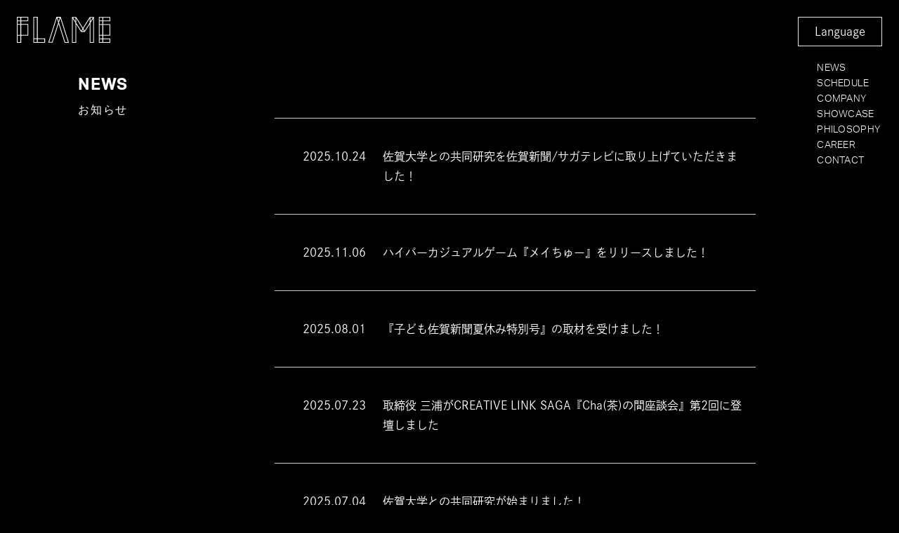

--- FILE ---
content_type: text/html
request_url: https://flame.design/news/
body_size: 9958
content:
<!doctype html>
<html data-n-head-ssr prefix="og: http://ogp.me/ns#" lang="ja" data-n-head="%7B%22prefix%22:%7B%22ssr%22:%22og:%20http://ogp.me/ns#%22%7D,%22lang%22:%7B%22ssr%22:%22ja%22%7D%7D">
  <head >
    <meta data-n-head="ssr" charset="utf-8"><meta data-n-head="ssr" name="viewport" content="width=device-width, initial-scale=1"><meta data-n-head="ssr" name="format-detection" content="telephone=no"><meta data-n-head="ssr" data-hid="og:site_name" property="og:site_name" content="株式会社フレイム"><meta data-n-head="ssr" data-hid="og:type" property="og:type" content="website"><meta data-n-head="ssr" data-hid="og:url" property="og:url" content="https://flame.design/"><meta data-n-head="ssr" data-hid="og:image" property="og:image" content="https://flame.design/assets/images/ogimage.png"><meta data-n-head="ssr" name="twitter:card" content="summary_large_image"><meta data-n-head="ssr" name="twitter:site" content="@Twitter"><meta data-n-head="ssr" name="google-site-verification" content="jr6yBEWkqRGkPo8HyMAMrRM6EgKVe3dUonjWEuaMtGw"><meta data-n-head="ssr" data-hid="description" name="description" content=""><meta data-n-head="ssr" data-hid="og:description" property="og:description" content=""><meta data-n-head="ssr" data-hid="og:title" property="og:title" content=""><title>お知らせ | 株式会社フレイム</title><link data-n-head="ssr" rel="icon" type="image/x-icon" href="/favicon.ico"><link data-n-head="ssr" rel="stylesheet" href="https://use.typekit.net/sth5ukf.css"><script data-n-head="ssr" data-hid="gtm-script">if(!window._gtm_init){window._gtm_init=1;(function(w,n,d,m,e,p){w[d]=(w[d]==1||n[d]=='yes'||n[d]==1||n[m]==1||(w[e]&&w[e][p]&&w[e][p]()))?1:0})(window,navigator,'doNotTrack','msDoNotTrack','external','msTrackingProtectionEnabled');(function(w,d,s,l,x,y){w[x]={};w._gtm_inject=function(i){if(w.doNotTrack||w[x][i])return;w[x][i]=1;w[l]=w[l]||[];w[l].push({'gtm.start':new Date().getTime(),event:'gtm.js'});var f=d.getElementsByTagName(s)[0],j=d.createElement(s);j.async=true;j.src='https://www.googletagmanager.com/gtm.js?id='+i;f.parentNode.insertBefore(j,f);};w[y]('GTM-TXBM67G')})(window,document,'script','dataLayer','_gtm_ids','_gtm_inject')}</script><link rel="preload" href="/_nuxt/7ee7ddf.js" as="script"><link rel="preload" href="/_nuxt/9df7225.js" as="script"><link rel="preload" href="/_nuxt/82cc8d6.js" as="script"><link rel="preload" href="/_nuxt/18230a6.js" as="script"><link rel="preload" href="/_nuxt/e9c74b6.js" as="script"><link rel="preload" href="/_nuxt/68e2519.js" as="script"><style data-vue-ssr-id="65b97e00:0 0fb3f62e:0 15f0552d:0 5e944a32:0 7af50e0f:0 38841c8c:0 cf3850bc:0 1e6ba97f:0 951d8426:0 90a7eb2e:0 aa95e4c4:0">/*! tailwindcss v2.2.19 | MIT License | https://tailwindcss.com*/

/*! modern-normalize v1.1.0 | MIT License | https://github.com/sindresorhus/modern-normalize */html{line-height:1.15;-moz-tab-size:4;-o-tab-size:4;tab-size:4;-webkit-text-size-adjust:100%}body{font-family:system-ui,-apple-system,Segoe UI,Roboto,Ubuntu,Cantarell,Noto Sans,sans-serif,"Segoe UI",Helvetica,Arial,"Apple Color Emoji","Segoe UI Emoji";margin:0}hr{color:inherit;height:0}abbr[title]{text-decoration:underline;-webkit-text-decoration:underline dotted;text-decoration:underline dotted}b,strong{font-weight:bolder}code,kbd,pre,samp{font-family:ui-monospace,SFMono-Regular,Consolas,"Liberation Mono",Menlo,monospace;font-size:1em}small{font-size:80%}sub,sup{font-size:75%;line-height:0;position:relative;vertical-align:baseline}sub{bottom:-.25em}sup{top:-.5em}table{border-color:inherit;text-indent:0}button,input,optgroup,select,textarea{font-family:inherit;font-size:100%;line-height:1.15;margin:0}button,select{text-transform:none}[type=button],button{-webkit-appearance:button}::-moz-focus-inner{border-style:none;padding:0}legend{padding:0}progress{vertical-align:baseline}::-webkit-inner-spin-button,::-webkit-outer-spin-button{height:auto}[type=search]{-webkit-appearance:textfield;outline-offset:-2px}::-webkit-search-decoration{-webkit-appearance:none}::-webkit-file-upload-button{-webkit-appearance:button;font:inherit}summary{display:list-item}blockquote,dd,dl,figure,h1,h2,h3,h4,h5,h6,hr,p,pre{margin:0}button{background-color:transparent;background-image:none}fieldset,ol,ul{margin:0;padding:0}ol,ul{list-style:none}html{font-family:ui-sans-serif,system-ui,-apple-system,Segoe UI,Roboto,Ubuntu,Cantarell,Noto Sans,sans-serif,BlinkMacSystemFont,"Segoe UI","Helvetica Neue",Arial,"Noto Sans","Apple Color Emoji","Segoe UI Emoji","Segoe UI Symbol","Noto Color Emoji";line-height:1.5}body{font-family:inherit;line-height:inherit}*,:after,:before{border:0 solid;box-sizing:border-box}hr{border-top-width:1px}img{border-style:solid}textarea{resize:vertical}input::-moz-placeholder,textarea::-moz-placeholder{color:#9ca3af;opacity:1}input::-moz-placeholder, textarea::-moz-placeholder{color:#9ca3af;opacity:1}input::placeholder,textarea::placeholder{color:#9ca3af;opacity:1}button{cursor:pointer}table{border-collapse:collapse}h1,h2,h3,h4,h5,h6{font-size:inherit;font-weight:inherit}a{color:inherit;text-decoration:inherit}button,input,optgroup,select,textarea{color:inherit;line-height:inherit;padding:0}code,kbd,pre,samp{font-family:ui-monospace,SFMono-Regular,Menlo,Monaco,Consolas,"Liberation Mono","Courier New",monospace}audio,canvas,embed,iframe,img,object,svg,video{display:block;vertical-align:middle}img,video{height:auto;max-width:100%}[hidden]{display:none}*,:after,:before{--tw-border-opacity:1;border-color:#e5e7eb;border-color:rgba(229,231,235,var(--tw-border-opacity))}.container{margin-left:auto;margin-right:auto;width:100%}@media (min-width:640px){.container{max-width:640px}}@media (min-width:768px){.container{max-width:768px}}@media (min-width:1024px){.container{max-width:1024px}}@media (min-width:1280px){.container{max-width:1280px}}@media (min-width:1536px){.container{max-width:1536px}}.static{position:static}.absolute{position:absolute}.relative{position:relative}.top-0{top:0}.right-0{right:0}.bottom-0{bottom:0}.left-0{left:0}.z-10{z-index:10}.mx-auto{margin-left:auto;margin-right:auto}.my-3{margin-bottom:.75rem;margin-top:.75rem}.my-16{margin-bottom:4rem;margin-top:4rem}.mt-3{margin-top:.75rem}.mt-4{margin-top:1rem}.mt-5{margin-top:1.25rem}.mt-6{margin-top:1.5rem}.mt-8{margin-top:2rem}.mt-12{margin-top:3rem}.mt-16{margin-top:4rem}.mt-24{margin-top:6rem}.mr-10{margin-right:2.5rem}.mb-0{margin-bottom:0}.mb-2{margin-bottom:.5rem}.mb-3{margin-bottom:.75rem}.mb-8{margin-bottom:2rem}.block{display:block}.inline-block{display:inline-block}.flex{display:flex}.table{display:table}.grid{display:grid}.contents{display:contents}.hidden{display:none}.h-full{height:100%}.w-2\/6{width:33.333333%}.w-full{width:100%}.flex-shrink-0{flex-shrink:0}.flex-shrink{flex-shrink:1}.flex-grow{flex-grow:1}.transform{--tw-translate-x:0;--tw-translate-y:0;--tw-rotate:0;--tw-skew-x:0;--tw-skew-y:0;--tw-scale-x:1;--tw-scale-y:1;transform:translateX(0) translateY(0) rotate(0) skewX(0) skewY(0) scaleX(1) scaleY(1);transform:translateX(var(--tw-translate-x)) translateY(var(--tw-translate-y)) rotate(var(--tw-rotate)) skewX(var(--tw-skew-x)) skewY(var(--tw-skew-y)) scaleX(var(--tw-scale-x)) scaleY(var(--tw-scale-y))}@keyframes spin{to{transform:rotate(1turn)}}@keyframes ping{75%,to{opacity:0;transform:scale(2)}}@keyframes pulse{50%{opacity:.5}}@keyframes bounce{0%,to{animation-timing-function:cubic-bezier(.8,0,1,1);transform:translateY(-25%)}50%{animation-timing-function:cubic-bezier(0,0,.2,1);transform:none}}.grid-cols-1{grid-template-columns:repeat(1,minmax(0,1fr))}.grid-cols-2{grid-template-columns:repeat(2,minmax(0,1fr))}.grid-cols-4{grid-template-columns:repeat(4,minmax(0,1fr))}.flex-row-reverse{flex-direction:row-reverse}.flex-col{flex-direction:column}.flex-wrap{flex-wrap:wrap}.items-start{align-items:flex-start}.items-end{align-items:flex-end}.items-center{align-items:center}.justify-end{justify-content:flex-end}.justify-center{justify-content:center}.justify-between{justify-content:space-between}.gap-2{gap:.5rem}.gap-4{gap:1rem}.gap-8{gap:2rem}.gap-x-2{-moz-column-gap:.5rem;column-gap:.5rem}.gap-x-4{-moz-column-gap:1rem;column-gap:1rem}.space-y-12>:not([hidden])~:not([hidden]){--tw-space-y-reverse:0;margin-bottom:0;margin-bottom:calc(3rem*var(--tw-space-y-reverse));margin-top:3rem;margin-top:calc(3rem*(1 - var(--tw-space-y-reverse)))}.overflow-hidden{overflow:hidden}.rounded-full{border-radius:9999px}.border-0{border-width:0}.border{border-width:1px}.border-t{border-top-width:1px}.border-b{border-bottom-width:1px}.border-black{--tw-border-opacity:1;border-color:#000;border-color:rgba(0,0,0,var(--tw-border-opacity))}.border-white{--tw-border-opacity:1;border-color:#fff;border-color:rgba(255,255,255,var(--tw-border-opacity))}.bg-black{--tw-bg-opacity:1;background-color:#000;background-color:rgba(0,0,0,var(--tw-bg-opacity))}.bg-white{--tw-bg-opacity:1;background-color:#fff;background-color:rgba(255,255,255,var(--tw-bg-opacity))}.hover\:bg-black:hover{--tw-bg-opacity:1;background-color:#000;background-color:rgba(0,0,0,var(--tw-bg-opacity))}.hover\:bg-white:hover{--tw-bg-opacity:1;background-color:#fff;background-color:rgba(255,255,255,var(--tw-bg-opacity))}.object-contain{-o-object-fit:contain;object-fit:contain}.object-cover{-o-object-fit:cover;object-fit:cover}.p-8{padding:2rem}.p-14{padding:3.5rem}.px-1{padding-left:.25rem;padding-right:.25rem}.px-2{padding-left:.5rem;padding-right:.5rem}.px-3{padding-left:.75rem;padding-right:.75rem}.px-6{padding-left:1.5rem;padding-right:1.5rem}.px-8{padding-left:2rem;padding-right:2rem}.px-12{padding-left:3rem;padding-right:3rem}.px-14{padding-left:3.5rem;padding-right:3.5rem}.px-16{padding-left:4rem;padding-right:4rem}.px-1\/12{padding-left:8.333333%;padding-right:8.333333%}.py-2{padding-bottom:.5rem;padding-top:.5rem}.py-3{padding-bottom:.75rem;padding-top:.75rem}.py-6{padding-bottom:1.5rem;padding-top:1.5rem}.py-8{padding-bottom:2rem;padding-top:2rem}.pt-10{padding-top:2.5rem}.pb-3{padding-bottom:.75rem}.pb-4{padding-bottom:1rem}.pb-5{padding-bottom:1.25rem}.pb-16{padding-bottom:4rem}.pl-0{padding-left:0}.pl-2{padding-left:.5rem}.pl-1\/12{padding-left:8.333333%}.text-left{text-align:left}.text-center{text-align:center}.font-en{font-family:aktiv-grotesk,sans-serif}.font-en-thin{font-family:aktiv-grotesk-thin,sans-serif}.text-sm{font-size:.75rem}.text-base{font-size:1rem}.text-lg{font-size:1.125rem}.text-xl{font-size:1.25rem}.text-2xl{font-size:1.375rem}.font-extralight{font-weight:200}.font-bold{font-weight:700}.leading-relaxed{line-height:1.625}.tracking-wide{letter-spacing:.025em}.text-black{--tw-text-opacity:1;color:#000;color:rgba(0,0,0,var(--tw-text-opacity))}.text-white{--tw-text-opacity:1;color:#fff;color:rgba(255,255,255,var(--tw-text-opacity))}.text-red-600{--tw-text-opacity:1;color:#dc2626;color:rgba(220,38,38,var(--tw-text-opacity))}.hover\:text-black:hover{--tw-text-opacity:1;color:#000;color:rgba(0,0,0,var(--tw-text-opacity))}.hover\:text-white:hover{--tw-text-opacity:1;color:#fff;color:rgba(255,255,255,var(--tw-text-opacity))}.underline{-webkit-text-decoration:underline;text-decoration:underline}.hover\:no-underline:hover{-webkit-text-decoration:none;text-decoration:none}.opacity-0{opacity:0}.hover\:opacity-100:hover{opacity:1}*,:after,:before{--tw-shadow:0 0 transparent;--tw-ring-inset:var(--tw-empty,/*!*/ /*!*/);--tw-ring-offset-width:0px;--tw-ring-offset-color:#fff;--tw-ring-color:rgba(59,130,246,.5);--tw-ring-offset-shadow:0 0 transparent;--tw-ring-shadow:0 0 transparent}.filter{--tw-blur:var(--tw-empty,/*!*/ /*!*/);--tw-brightness:var(--tw-empty,/*!*/ /*!*/);--tw-contrast:var(--tw-empty,/*!*/ /*!*/);--tw-grayscale:var(--tw-empty,/*!*/ /*!*/);--tw-hue-rotate:var(--tw-empty,/*!*/ /*!*/);--tw-invert:var(--tw-empty,/*!*/ /*!*/);--tw-saturate:var(--tw-empty,/*!*/ /*!*/);--tw-sepia:var(--tw-empty,/*!*/ /*!*/);--tw-drop-shadow:var(--tw-empty,/*!*/ /*!*/);filter:/*!*/ /*!*/ /*!*/ /*!*/ /*!*/ /*!*/ /*!*/ /*!*/ /*!*/ /*!*/ /*!*/ /*!*/ /*!*/ /*!*/ /*!*/ /*!*/ /*!*/ /*!*/;filter:var(--tw-blur) var(--tw-brightness) var(--tw-contrast) var(--tw-grayscale) var(--tw-hue-rotate) var(--tw-invert) var(--tw-saturate) var(--tw-sepia) var(--tw-drop-shadow)}.blur{--tw-blur:blur(8px)}.transition{transition-duration:.15s;transition-property:background-color,border-color,color,fill,stroke,opacity,box-shadow,transform,filter,-webkit-backdrop-filter;transition-property:background-color,border-color,color,fill,stroke,opacity,box-shadow,transform,filter,backdrop-filter;transition-property:background-color,border-color,color,fill,stroke,opacity,box-shadow,transform,filter,backdrop-filter,-webkit-backdrop-filter;transition-timing-function:cubic-bezier(.4,0,.2,1)}.ease-in-out{transition-timing-function:cubic-bezier(.4,0,.2,1)}@media (min-width:640px){.sm\:mt-6{margin-top:1.5rem}.sm\:flex{display:flex}.sm\:grid{display:grid}.sm\:w-6\/12{width:50%}.sm\:grid-cols-3{grid-template-columns:repeat(3,minmax(0,1fr))}.sm\:gap-x-8{-moz-column-gap:2rem;column-gap:2rem}}@media (min-width:768px){.md\:absolute{position:absolute}.md\:top-0{top:0}.md\:right-0{right:0}.md\:my-12{margin-bottom:3rem;margin-top:3rem}.md\:mt-8{margin-top:2rem}.md\:mt-12{margin-top:3rem}.md\:mt-20{margin-top:5rem}.md\:mt-32{margin-top:8rem}.md\:mt-36{margin-top:9rem}.md\:mt-40{margin-top:10rem}.md\:mb-6{margin-bottom:1.5rem}.md\:block{display:block}.md\:inline{display:inline}.md\:flex{display:flex}.md\:hidden{display:none}.md\:w-3\/10{width:30%}.md\:w-7\/10{width:70%}.md\:w-1\/2{width:50%}.md\:w-3\/12{width:25%}.md\:w-4\/12{width:33.333333%}.md\:w-7\/12{width:58.333333%}.md\:w-8\/12{width:66.666667%}.md\:w-10\/12{width:83.333333%}.md\:grid-cols-3{grid-template-columns:repeat(3,minmax(0,1fr))}.md\:flex-row{flex-direction:row}.md\:flex-col{flex-direction:column}.md\:space-y-12>:not([hidden])~:not([hidden]){--tw-space-y-reverse:0;margin-bottom:0;margin-bottom:calc(3rem*var(--tw-space-y-reverse));margin-top:3rem;margin-top:calc(3rem*(1 - var(--tw-space-y-reverse)))}.md\:border-0{border-width:0}.md\:border{border-width:1px}.md\:border-b{border-bottom-width:1px}.md\:p-0{padding:0}.md\:px-0{padding-left:0;padding-right:0}.md\:px-8{padding-left:2rem;padding-right:2rem}.md\:px-10{padding-left:2.5rem;padding-right:2.5rem}.md\:px-20{padding-left:5rem;padding-right:5rem}.md\:py-8{padding-bottom:2rem;padding-top:2rem}.md\:py-10{padding-bottom:2.5rem;padding-top:2.5rem}.md\:py-20{padding-bottom:5rem;padding-top:5rem}.md\:pr-1\/12{padding-right:8.333333%}.md\:pb-6{padding-bottom:1.5rem}.md\:pl-0{padding-left:0}.md\:text-center{text-align:center}.md\:text-right{text-align:right}.md\:text-base{font-size:1rem}.md\:text-3xl{font-size:1.625rem}.md\:text-4xl{font-size:2rem}.md\:text-5xl{font-size:2.875rem}}@media (min-width:1024px){.lg\:grid-cols-4{grid-template-columns:repeat(4,minmax(0,1fr))}.lg\:pr-2\/12{padding-right:16.666666%}}
:root{--spacing-unit:0.5rem;--spacing-1:calc(var(--spacing-unit)*1);--spacing-2:calc(var(--spacing-unit)*2);--spacing-3:calc(var(--spacing-unit)*3);--spacing-5:calc(var(--spacing-unit)*5);--spacing-8:calc(var(--spacing-unit)*8);--spacing-13:calc(var(--spacing-unit)*13);--spacing-21:calc(var(--spacing-unit)*21);--spacing-34:calc(var(--spacing-unit)*34);--spacing-55:calc(var(--spacing-unit)*55);--spaceing-head:var(--spacing-34);--text-xxxs:0.66667rem;--text-xxs:0.72727rem;--text-xs:0.8rem;--text-sm:0.88889rem;--text-base:1rem;--text-base-height:calc(var(--text-base) + 16px);--text-lg:1.14286rem;--text-lg-height:calc(var(--text-lg) + 16px);--text-xl:1.33333rem;--text-xl-height:calc(var(--text-xl) + 16px);--text-2xl:1.6rem;--text-3xl:2rem;--text-4xl:2.66667rem;font-feature-settings:"pkna";line-height:1}@media screen and (min-width:1440px){:root{font-size:1.1vw}}@media screen and (max-width:767px){:root{font-size:14px}}html{font-family:dnp-shuei-gothic-kin-std,sans-serif;font-style:normal;font-weight:400}html.has-scroll-smooth{bottom:0;left:0;overflow:hidden;position:fixed;right:0;top:0}#scroll-wrapper,body{transition:background-color .8s,color .8s}.p-dark{background-color:#000;color:#fff}.p-light,.p-light #scroll-wrapper{background-color:#f7f7f7;color:#444}.c-pageTitle{font-family:aktiv-grotesk,sans-serif;font-size:1.375rem;font-weight:600;letter-spacing:.08em;line-height:calc(1em + 12px)}.c-pageTitle span{font-size:1rem;font-weight:400}.c-contactArea{margin-top:10.5rem;margin-top:var(--spacing-21);text-align:center;transform:translateZ(1px)}.c-contactArea a{border:1px solid #444;display:inline-block;font-family:aktiv-grotesk,sans-serif;font-size:3em;font-weight:200;line-height:calc(1em + 48px);padding:0 1.5rem;padding:0 var(--spacing-3);transform:rotate3d(-2,2,-.38,30deg);transition:all .5s}@media screen and (min-width:768px){.c-contactArea a{font-size:6em;padding:0 4rem;padding:0 var(--spacing-8)}}.c-contactArea a:hover{background:#444;color:#fff}.p-dark .c-contactArea a{border-color:#fff}.p-dark .c-contactArea a:hover{background:#fff;color:#000}.c-btn.has-arrow{align-items:center;display:flex;font-family:aktiv-grotesk-thin,sans-serif;font-size:1.6rem;font-size:var(--text-2xl);font-weight:200}.c-btn.has-arrow:after{background:url([data-uri]) #fff no-repeat 50%;background-size:.8em;border-radius:9999px;content:"";height:1.7em;margin-left:1rem;margin-left:var(--spacing-2);width:1.7em}.c-btn.has-arrow--l{align-items:center;display:flex;font-family:aktiv-grotesk-thin,sans-serif;font-size:1.6rem;font-size:var(--text-2xl);font-weight:200}.c-btn.has-arrow--l:before{background:url([data-uri]) #fff no-repeat 50%;background-size:.8em;border-radius:9999px;content:"";height:1.7em;margin-right:1rem;margin-right:var(--spacing-2);transform:rotate(180deg);width:1.7em}.postBody{flex-grow:1;margin-top:6.5rem;margin-top:var(--spacing-13);padding-left:8.333333%;padding-right:8.333333%}.postBody .postHeader{border-bottom:1px solid #ccc;margin-bottom:2.5rem;margin-bottom:var(--spacing-5);padding-bottom:1.5rem;padding-bottom:var(--spacing-3)}.postBody .postHeader time{display:inline-block;font-size:.88889rem;font-size:var(--text-sm);margin-top:1rem;margin-top:var(--spacing-2)}.postBody h1{font-size:1.33333rem;font-size:var(--text-xl);line-height:calc(1em + 12px)}.postBody ul{margin-bottom:1.5rem;margin-top:1.5rem}.postBody ul>:not([hidden])~:not([hidden]){--tw-space-y-reverse:0;margin-bottom:0;margin-bottom:calc(.5rem*var(--tw-space-y-reverse));margin-top:.5rem;margin-top:calc(.5rem*(1 - var(--tw-space-y-reverse)))}.postBody ul li{display:flex;line-height:calc(1em + 12px)}.postBody ul li:before{content:"・"}.postBody ul li a{display:flex;padding:2.5rem 0;padding:var(--spacing-5) 0}.postBody ul li a span{display:inline-block;margin-right:1.5rem;margin-right:var(--spacing-3)}.postBody a{-webkit-text-decoration:underline;text-decoration:underline}.postBody a:hover{-webkit-text-decoration:none;text-decoration:none}.postBody a{text-underline-offset:.3em}.postBody p{font-size:1rem;font-size:var(--text-base);line-height:calc(1em + 24px);margin-top:.5rem;margin-top:var(--spacing-1);text-align:justify}.postBody dl{display:grid;grid-template-columns:1fr 2fr;margin-top:10.5rem;margin-top:var(--spacing-21)}.postBody h2{font-size:1.33333rem;font-size:var(--text-xl);line-height:calc(1em + 20px);margin-top:1.5rem;margin-top:var(--spacing-3)}.postBody h3{font-size:1.14286rem;font-size:var(--text-lg);line-height:calc(1.14286rem + 16px);line-height:var(--text-lg-height)}.postBody .pager{margin-top:2.5rem;margin-top:var(--spacing-5)}.postBody .pager a{-webkit-text-decoration:none;text-decoration:none}.postBody .pager .has-arrow,.postBody .pager .has-arrow--l{font-size:1.33333rem;font-size:var(--text-xl)}
code[class*=language-],pre[class*=language-]{background:none;color:#000;font-family:Consolas,Monaco,"Andale Mono","Ubuntu Mono",monospace;font-size:1em;text-align:left;text-shadow:0 1px #fff;white-space:pre;word-break:normal;word-spacing:normal;word-wrap:normal;-webkit-hyphens:none;hyphens:none;line-height:1.5;-moz-tab-size:4;-o-tab-size:4;tab-size:4}code[class*=language-] ::-moz-selection,code[class*=language-]::-moz-selection,pre[class*=language-] ::-moz-selection,pre[class*=language-]::-moz-selection{background:#b3d4fc;text-shadow:none}pre[class*="language-"]::-moz-selection, pre[class*="language-"] ::-moz-selection, code[class*="language-"]::-moz-selection, code[class*="language-"] ::-moz-selection{background:#b3d4fc;text-shadow:none}code[class*=language-] ::selection,code[class*=language-]::selection,pre[class*=language-] ::selection,pre[class*=language-]::selection{background:#b3d4fc;text-shadow:none}@media print{code[class*=language-],pre[class*=language-]{text-shadow:none}}pre[class*=language-]{margin:.5em 0;overflow:auto;padding:1em}:not(pre)>code[class*=language-],pre[class*=language-]{background:#f5f2f0}:not(pre)>code[class*=language-]{border-radius:.3em;padding:.1em;white-space:normal}.token.cdata,.token.comment,.token.doctype,.token.prolog{color:#708090}.token.punctuation{color:#999}.token.namespace{opacity:.7}.token.boolean,.token.constant,.token.deleted,.token.number,.token.property,.token.symbol,.token.tag{color:#905}.token.attr-name,.token.builtin,.token.char,.token.inserted,.token.selector,.token.string{color:#690}.language-css .token.string,.style .token.string,.token.entity,.token.operator,.token.url{background:hsla(0,0%,100%,.5);color:#9a6e3a}.token.atrule,.token.attr-value,.token.keyword{color:#07a}.token.class-name,.token.function{color:#dd4a68}.token.important,.token.regex,.token.variable{color:#e90}.token.bold,.token.important{font-weight:700}.token.italic{font-style:italic}.token.entity{cursor:help}
[data-v-7267ac45]:root{--spacing-unit:0.5rem;--spacing-1:calc(var(--spacing-unit)*1);--spacing-2:calc(var(--spacing-unit)*2);--spacing-3:calc(var(--spacing-unit)*3);--spacing-5:calc(var(--spacing-unit)*5);--spacing-8:calc(var(--spacing-unit)*8);--spacing-13:calc(var(--spacing-unit)*13);--spacing-21:calc(var(--spacing-unit)*21);--spacing-34:calc(var(--spacing-unit)*34);--spacing-55:calc(var(--spacing-unit)*55);--spaceing-head:var(--spacing-34);--text-xxxs:0.66667rem;--text-xxs:0.72727rem;--text-xs:0.8rem;--text-sm:0.88889rem;--text-base:1rem;--text-base-height:calc(var(--text-base) + 16px);--text-lg:1.14286rem;--text-lg-height:calc(var(--text-lg) + 16px);--text-xl:1.33333rem;--text-xl-height:calc(var(--text-xl) + 16px);--text-2xl:1.6rem;--text-3xl:2rem;--text-4xl:2.66667rem}.c-loading[data-v-7267ac45]{align-items:center;background:#000;display:flex;height:100vh;justify-content:center;padding-left:8.333333%;padding-right:8.333333%;position:absolute;top:0;width:100%;z-index:100}.c-loading .logoWrap[data-v-7267ac45]{background:#eee;max-width:440px;position:relative;transform:translateZ(1px);width:100%}.c-loading .logo[data-v-7267ac45]{max-width:440px;position:absolute;width:100%}.c-loading .logo img[data-v-7267ac45]{position:absolute;transform:translateY(-50%);width:100%}.c-loading .logo--01 img[data-v-7267ac45]{animation-delay:.5s;animation-duration:.5s;animation-fill-mode:forwards;animation-name:logoTransform-7267ac45;top:0;transform-origin:top center}@keyframes logoTransform-7267ac45{to{transform:rotate3d(-2,2,-.378,30deg) translateY(-48%) translateX(4%) scaleY(1.1)}}.c-loading .fadeLogo-enter[data-v-7267ac45],.c-loading .fadeLogo-leave-to[data-v-7267ac45]{opacity:0}.c-loading .fadeLogo-enter-active[data-v-7267ac45],.c-loading .fadeLogo-leave-active[data-v-7267ac45]{transition:opacity .7s}.fade-enter[data-v-7267ac45],.fade-leave-to[data-v-7267ac45]{opacity:0}.fade-enter-active[data-v-7267ac45],.fade-leave-active[data-v-7267ac45]{transition:opacity .6s}
.page-enter,.page-leave-to{opacity:0;transform:scale(.99);transform-origin:top center}.page-enter-active,.page-leave-active{transition:opacity .4s,transform .6s}small img{display:inline-block;height:1.1em}
[data-v-5843a9ac]:root{--spacing-unit:0.5rem;--spacing-1:calc(var(--spacing-unit)*1);--spacing-2:calc(var(--spacing-unit)*2);--spacing-3:calc(var(--spacing-unit)*3);--spacing-5:calc(var(--spacing-unit)*5);--spacing-8:calc(var(--spacing-unit)*8);--spacing-13:calc(var(--spacing-unit)*13);--spacing-21:calc(var(--spacing-unit)*21);--spacing-34:calc(var(--spacing-unit)*34);--spacing-55:calc(var(--spacing-unit)*55);--spaceing-head:var(--spacing-34);--text-xxxs:0.66667rem;--text-xxs:0.72727rem;--text-xs:0.8rem;--text-sm:0.88889rem;--text-base:1rem;--text-base-height:calc(var(--text-base) + 16px);--text-lg:1.14286rem;--text-lg-height:calc(var(--text-lg) + 16px);--text-xl:1.33333rem;--text-xl-height:calc(var(--text-xl) + 16px);--text-2xl:1.6rem;--text-3xl:2rem;--text-4xl:2.66667rem}header[data-v-5843a9ac]{mix-blend-mode:difference;position:fixed;width:100%;z-index:50}header img[data-v-5843a9ac]{width:120px}@media screen and (min-width:640px){header img[data-v-5843a9ac]{width:auto}}.c-header__logo[data-v-5843a9ac],.c-header__navi[data-v-5843a9ac]{position:absolute}.c-header__logo[data-v-5843a9ac]{left:1.5rem;left:var(--spacing-3);top:1.5rem;top:var(--spacing-3)}.c-header__navi[data-v-5843a9ac]{display:grid;justify-items:end;right:0;top:1.5rem;top:var(--spacing-3)}.c-header__navi__map[data-v-5843a9ac]{padding:4.95rem 3rem 1em 1em;padding:calc(var(--spacing-3)*3.3) calc(var(--spacing-3)*2) 1em 1em;transform:scale(.45,.27);transform-origin:right top}.c-header__navi__map li[data-v-5843a9ac]{color:#fff;font-family:aktiv-grotesk,sans-serif;font-size:.88889rem;font-size:var(--text-sm);font-weight:300;letter-spacing:.02em;margin-top:1rem;margin-top:var(--spacing-2)}.c-header__navi__map li a[data-v-5843a9ac]{background:#fff;line-height:1em;padding:0 .2em}.c-header__navi__map li[data-v-5843a9ac]:first-child{margin-top:0}.c-header__navi__map__toggle span[data-v-5843a9ac]{display:none;font-family:aktiv-grotesk-thin,sans-serif}@media screen and (max-width:640px){.c-header__navi__map__toggle[data-v-5843a9ac]{content:"";height:100%;left:0;position:absolute;top:0;width:100%}}@media screen and (min-width:641px)and (max-width:1023px){.c-header__navi__map[data-v-5843a9ac]:hover{padding:1.5rem 1.5rem 1em 1em;padding:var(--spacing-3) var(--spacing-3) 1em 1em;transform:scale(1)}.c-header__navi__map:hover li[data-v-5843a9ac]{margin-top:.5rem;margin-top:var(--spacing-1)}.c-header__navi__map:hover li[data-v-5843a9ac]:first-child{margin-top:0}.c-header__navi__map:hover li a[data-v-5843a9ac]{background:none}.c-header__navi__map:hover li a[data-v-5843a9ac]:hover{background:#fff;color:#000}}@media screen and (min-width:1024px){.c-header__navi__map[data-v-5843a9ac]{padding:1.5rem 1.5rem 1em 1em;padding:var(--spacing-3) var(--spacing-3) 1em 1em;transform:scale(1)}.c-header__navi__map li[data-v-5843a9ac]{margin-top:.5rem;margin-top:var(--spacing-1)}.c-header__navi__map li[data-v-5843a9ac]:first-child{margin-top:0}.c-header__navi__map li a[data-v-5843a9ac]{background:none}.c-header__navi__map li a[data-v-5843a9ac]:hover{background:#fff;color:#000}}.c-header__navi__lang[data-v-5843a9ac]{margin:0 1.5rem 0 0;margin-right:var(--spacing-3);width:7.5rem;width:calc(var(--spacing-5)*3)}header.naviOpen[data-v-5843a9ac]{mix-blend-mode:normal}header.naviOpen[data-v-5843a9ac]:before{background:#000;content:"";display:block;height:100vh;opacity:.6;position:absolute;top:0;width:100%}@media screen and (max-width:640px){header.naviOpen .c-header__navi__map[data-v-5843a9ac]{padding:1.5rem 1.5rem 1em 1em;padding:var(--spacing-3) var(--spacing-3) 1em 1em;transform:scale(1.2)}header.naviOpen .c-header__navi__map[data-v-5843a9ac]:after{content:none}header.naviOpen .c-header__navi__map a[data-v-5843a9ac]{color:#000}header.naviOpen .c-header__navi__map__toggle[data-v-5843a9ac]{color:#fff;height:auto;left:auto;margin-top:1.5rem;margin-top:var(--spacing-3);padding:1rem 0;padding:var(--spacing-2) 0;position:relative;top:auto;width:auto}header.naviOpen .c-header__navi__map__toggle span[data-v-5843a9ac]{align-items:center;display:flex}header.naviOpen .c-header__navi__map__toggle span[data-v-5843a9ac]:before{content:"×";font-size:1.5em;margin-right:.1em}}
[data-v-7ca7592d]:root{--spacing-unit:0.5rem;--spacing-1:calc(var(--spacing-unit)*1);--spacing-2:calc(var(--spacing-unit)*2);--spacing-3:calc(var(--spacing-unit)*3);--spacing-5:calc(var(--spacing-unit)*5);--spacing-8:calc(var(--spacing-unit)*8);--spacing-13:calc(var(--spacing-unit)*13);--spacing-21:calc(var(--spacing-unit)*21);--spacing-34:calc(var(--spacing-unit)*34);--spacing-55:calc(var(--spacing-unit)*55);--spaceing-head:var(--spacing-34);--text-xxxs:0.66667rem;--text-xxs:0.72727rem;--text-xs:0.8rem;--text-sm:0.88889rem;--text-base:1rem;--text-base-height:calc(var(--text-base) + 16px);--text-lg:1.14286rem;--text-lg-height:calc(var(--text-lg) + 16px);--text-xl:1.33333rem;--text-xl-height:calc(var(--text-xl) + 16px);--text-2xl:1.6rem;--text-3xl:2rem;--text-4xl:2.66667rem}.lang__menu dt[data-v-7ca7592d],.lang__menu li[data-v-7ca7592d]{border-width:1px;color:#fff;padding-bottom:.75rem;padding-top:.75rem;text-align:center}.lang__menu dt[data-v-7ca7592d]{cursor:pointer;-webkit-user-select:none;-moz-user-select:none;user-select:none}.lang__menu dd[data-v-7ca7592d]{overflow:hidden;transition:.5s}.lang__menu li.select[data-v-7ca7592d]{background-color:#dedede;color:#000}.lang__menu li[data-v-7ca7592d]{position:relative}.lang__menu li a[data-v-7ca7592d]:after{content:"";height:100%;left:0;position:absolute;top:0;width:100%}.lang__menu li[data-v-7ca7592d]:last-child{margin-bottom:1.5rem;margin-bottom:var(--spacing-3)}
[data-v-8517c744]:root{--spacing-unit:0.5rem;--spacing-1:calc(var(--spacing-unit)*1);--spacing-2:calc(var(--spacing-unit)*2);--spacing-3:calc(var(--spacing-unit)*3);--spacing-5:calc(var(--spacing-unit)*5);--spacing-8:calc(var(--spacing-unit)*8);--spacing-13:calc(var(--spacing-unit)*13);--spacing-21:calc(var(--spacing-unit)*21);--spacing-34:calc(var(--spacing-unit)*34);--spacing-55:calc(var(--spacing-unit)*55);--spaceing-head:var(--spacing-34);--text-xxxs:0.66667rem;--text-xxs:0.72727rem;--text-xs:0.8rem;--text-sm:0.88889rem;--text-base:1rem;--text-base-height:calc(var(--text-base) + 16px);--text-lg:1.14286rem;--text-lg-height:calc(var(--text-lg) + 16px);--text-xl:1.33333rem;--text-xl-height:calc(var(--text-xl) + 16px);--text-2xl:1.6rem;--text-3xl:2rem;--text-4xl:2.66667rem}@media (min-width:768px){.p-news[data-v-8517c744]{display:flex;padding-right:8.333333%}}.p-news[data-v-8517c744]{padding-bottom:6.5rem;padding-bottom:var(--spacing-13)}@media screen and (min-width:768px){.p-news[data-v-8517c744]{padding-bottom:10.5rem;padding-bottom:var(--spacing-21)}}.p-pageHeader[data-v-8517c744]{align-items:flex-start;flex-shrink:0;justify-content:center;padding-left:8.333333%;padding-right:8.333333%}@media (min-width:768px){.p-pageHeader[data-v-8517c744]{display:flex;padding-left:0;padding-right:0;width:25%}}.c-pageTitle[data-v-8517c744]{padding-top:6.5rem;padding-top:var(--spacing-13);position:sticky}
[data-v-32fd4234]:root{--spacing-unit:0.5rem;--spacing-1:calc(var(--spacing-unit)*1);--spacing-2:calc(var(--spacing-unit)*2);--spacing-3:calc(var(--spacing-unit)*3);--spacing-5:calc(var(--spacing-unit)*5);--spacing-8:calc(var(--spacing-unit)*8);--spacing-13:calc(var(--spacing-unit)*13);--spacing-21:calc(var(--spacing-unit)*21);--spacing-34:calc(var(--spacing-unit)*34);--spacing-55:calc(var(--spacing-unit)*55);--spaceing-head:var(--spacing-34);--text-xxxs:0.66667rem;--text-xxs:0.72727rem;--text-xs:0.8rem;--text-sm:0.88889rem;--text-base:1rem;--text-base-height:calc(var(--text-base) + 16px);--text-lg:1.14286rem;--text-lg-height:calc(var(--text-lg) + 16px);--text-xl:1.33333rem;--text-xl-height:calc(var(--text-xl) + 16px);--text-2xl:1.6rem;--text-3xl:2rem;--text-4xl:2.66667rem}.main[data-v-32fd4234]{flex-grow:1;margin-top:4rem;margin-top:var(--spacing-8);padding-left:8.333333%;padding-right:8.333333%}@media screen and (min-width:768px){.main[data-v-32fd4234]{margin-top:10.5rem;margin-top:var(--spacing-21)}}p[data-v-32fd4234]{font-size:1.14286rem;font-size:var(--text-lg);line-height:calc(1em + 28px);margin-top:1rem;margin-top:var(--spacing-2);text-align:justify}.pager[data-v-32fd4234]{margin-top:2.5rem;margin-top:var(--spacing-5)}
[data-v-0c8e0423]:root{--spacing-unit:0.5rem;--spacing-1:calc(var(--spacing-unit)*1);--spacing-2:calc(var(--spacing-unit)*2);--spacing-3:calc(var(--spacing-unit)*3);--spacing-5:calc(var(--spacing-unit)*5);--spacing-8:calc(var(--spacing-unit)*8);--spacing-13:calc(var(--spacing-unit)*13);--spacing-21:calc(var(--spacing-unit)*21);--spacing-34:calc(var(--spacing-unit)*34);--spacing-55:calc(var(--spacing-unit)*55);--spaceing-head:var(--spacing-34);--text-xxxs:0.66667rem;--text-xxs:0.72727rem;--text-xs:0.8rem;--text-sm:0.88889rem;--text-base:1rem;--text-base-height:calc(var(--text-base) + 16px);--text-lg:1.14286rem;--text-lg-height:calc(var(--text-lg) + 16px);--text-xl:1.33333rem;--text-xl-height:calc(var(--text-xl) + 16px);--text-2xl:1.6rem;--text-3xl:2rem;--text-4xl:2.66667rem}ul[data-v-0c8e0423]{border-bottom:1px solid #ccc}ul li[data-v-0c8e0423]{border-top:1px solid #ccc;padding:0 1rem;padding:0 var(--spacing-2)}@media screen and (min-width:768px){ul li[data-v-0c8e0423]{padding-left:2.5rem;padding-left:var(--spacing-5)}}ul li a[data-v-0c8e0423]{display:block;line-height:calc(1em + 12px);padding:2.5rem 0;padding:var(--spacing-5) 0}@media (min-width:768px){ul li a[data-v-0c8e0423]{display:flex}}ul li a span[data-v-0c8e0423]{display:block;margin-right:1.5rem;margin-right:var(--spacing-3)}
:root{--spacing-unit:0.5rem;--spacing-1:calc(var(--spacing-unit)*1);--spacing-2:calc(var(--spacing-unit)*2);--spacing-3:calc(var(--spacing-unit)*3);--spacing-5:calc(var(--spacing-unit)*5);--spacing-8:calc(var(--spacing-unit)*8);--spacing-13:calc(var(--spacing-unit)*13);--spacing-21:calc(var(--spacing-unit)*21);--spacing-34:calc(var(--spacing-unit)*34);--spacing-55:calc(var(--spacing-unit)*55);--spaceing-head:var(--spacing-34);--text-xxxs:0.66667rem;--text-xxs:0.72727rem;--text-xs:0.8rem;--text-sm:0.88889rem;--text-base:1rem;--text-base-height:calc(var(--text-base) + 16px);--text-lg:1.14286rem;--text-lg-height:calc(var(--text-lg) + 16px);--text-xl:1.33333rem;--text-xl-height:calc(var(--text-xl) + 16px);--text-2xl:1.6rem;--text-3xl:2rem;--text-4xl:2.66667rem}footer{justify-content:space-between}@media (min-width:768px){footer{display:flex}}footer{border-top:1px solid #eee;font-size:1.14286rem;font-size:var(--text-lg);line-height:calc(1em + 16px);padding:4rem 1.5rem;padding:var(--spacing-8) var(--spacing-3)}footer address{font-style:normal;margin-top:2.5rem;margin-top:var(--spacing-5)}footer ul{display:flex}footer ul li{margin-left:1.5rem;margin-left:var(--spacing-3)}footer ul a{-webkit-text-decoration:underline;text-decoration:underline}footer ul a:hover{-webkit-text-decoration:none;text-decoration:none}footer ul a{text-underline-offset:.2em}.p-light footer{border-color:#707070}</style><link rel="preload" href="/_nuxt/static/1766557709/news/state.js" as="script"><link rel="preload" href="/_nuxt/static/1766557709/news/payload.js" as="script"><link rel="preload" href="/_nuxt/static/1766557709/manifest.js" as="script">
  </head>
  <body class="p-dark" data-n-head="%7B%22class%22:%7B%22ssr%22:%22p-dark%22%7D%7D">
    <noscript data-n-head="ssr" data-hid="gtm-noscript" data-pbody="true"><iframe src="https://www.googletagmanager.com/ns.html?id=GTM-TXBM67G&" height="0" width="0" style="display:none;visibility:hidden" title="gtm"></iframe></noscript><div data-server-rendered="true" id="__nuxt"><!----><div id="__layout"><div data-scroll-container=""><div id="scroll-wrapper"><header data-scroll="" data-scroll-sticky="" data-scroll-target="#scroll-wrapper" data-v-5843a9ac><a href="/" class="c-header__logo nuxt-link-active" data-v-5843a9ac><img src="/_nuxt/img/logo.2558ebd.svg" alt="" data-v-5843a9ac></a> <div class="c-header__navi" data-v-5843a9ac><dl class="lang__menu c-header__navi__lang" data-v-7ca7592d data-v-5843a9ac><dt data-v-7ca7592d>Language</dt> <dd style="display:none;" data-v-7ca7592d data-v-7ca7592d><ul data-v-7ca7592d><li class="select" data-v-7ca7592d><a href="/" class="nuxt-link-active" data-v-7ca7592d>Japanese</a></li><li data-v-7ca7592d><a href="/en" data-v-7ca7592d>English</a></li><li data-v-7ca7592d><a href="/zh-cmn-Hans" data-v-7ca7592d>Chinese</a></li></ul></dd></dl> <ul class="c-header__navi__map" data-v-5843a9ac><li data-v-5843a9ac><a href="/news/" aria-current="page" class="nuxt-link-exact-active nuxt-link-active" data-v-5843a9ac>NEWS</a></li> <li data-v-5843a9ac><a href="/schedule/" data-v-5843a9ac>SCHEDULE</a></li> <li data-v-5843a9ac><a href="/company" data-v-5843a9ac>COMPANY</a></li> <li data-v-5843a9ac><a href="/showcase/" data-v-5843a9ac>SHOWCASE</a></li> <li data-v-5843a9ac><a href="/philosophy" data-v-5843a9ac>PHILOSOPHY</a></li> <li data-v-5843a9ac><a href="/career/" data-v-5843a9ac>CAREER</a></li> <li data-v-5843a9ac><a href="https://forms.gle/Pofb326NYBwhb62H9" target="_blank" data-v-5843a9ac>CONTACT</a></li> <div class="c-header__navi__map__toggle" data-v-5843a9ac><span data-v-5843a9ac>CLOSE</span></div></ul></div></header> <div class="p-news" data-v-8517c744><div id="js-pageHeader" class="p-pageHeader" data-v-8517c744><h1 data-scroll data-scroll-sticky data-scroll-target="#js-pageHeader" data-scroll-delay="0.8" class="c-pageTitle" data-v-8517c744>NEWS<br data-v-8517c744><span data-v-8517c744>お知らせ</span></h1></div> <div class="main" data-v-32fd4234 data-v-8517c744 data-v-8517c744><ul data-v-0c8e0423 data-v-32fd4234><li data-v-0c8e0423><a href="/news/6-sxpv2fuv" data-v-0c8e0423><span data-v-0c8e0423>2025.10.24</span>佐賀大学との共同研究を佐賀新聞/サガテレビに取り上げていただきました！
    </a></li><li data-v-0c8e0423><a href="/news/b6mjv-w714bo" data-v-0c8e0423><span data-v-0c8e0423>2025.11.06</span>ハイパーカジュアルゲーム『メイちゅー』をリリースしました！
    </a></li><li data-v-0c8e0423><a href="/news/e3tahs5xsr3r" data-v-0c8e0423><span data-v-0c8e0423>2025.08.01</span>『子ども佐賀新聞夏休み特別号』の取材を受けました！
    </a></li><li data-v-0c8e0423><a href="/news/uml7y2s_h6yx" data-v-0c8e0423><span data-v-0c8e0423>2025.07.23</span>取締役 三浦がCREATIVE LINK SAGA『Cha(茶)の間座談会』第2回に登壇しました
    </a></li><li data-v-0c8e0423><a href="/news/c4rmc7yf3qau" data-v-0c8e0423><span data-v-0c8e0423>2025.07.04</span>佐賀大学との共同研究が始まりました！
    </a></li><li data-v-0c8e0423><a href="/news/7ijyr-x39" data-v-0c8e0423><span data-v-0c8e0423>2025.06.03</span>クリエイター向け：MotionBuilder/Maya手付けアニメーションのテクニック 第3回
    </a></li><li data-v-0c8e0423><a href="/news/ddekzv2l7" data-v-0c8e0423><span data-v-0c8e0423>2025.06.03</span> 佐賀スタジオが佐賀市企業立地課のCMのロケ地になりました
    </a></li><li data-v-0c8e0423><a href="/news/mp77rxzik" data-v-0c8e0423><span data-v-0c8e0423>2025.04.07</span>クリエイター向け：MotionBuilder/Maya手付けアニメーションのテクニック 第2回
    </a></li><li data-v-0c8e0423><a href="/news/j-t-p0neqlg" data-v-0c8e0423><span data-v-0c8e0423>2025.01.31</span>noteにてクリエイター向けの記事を公開しました！
    </a></li><li data-v-0c8e0423><a href="/news/rga707u-4usl" data-v-0c8e0423><span data-v-0c8e0423>2025.01.23</span>佐賀大学で講義をさせていただきました！
    </a></li><li data-v-0c8e0423><a href="/news/n5k9qloniwi" data-v-0c8e0423><span data-v-0c8e0423>2025.01.22</span>「Newsweek」にフレイム会長の大橋のインタビュー記事が掲載されました
    </a></li><li data-v-0c8e0423><a href="/news/n6484wqg-y" data-v-0c8e0423><span data-v-0c8e0423>2025.01.06</span>新年のご挨拶
    </a></li></ul> <div class="flex justify-between pager" data-v-32fd4234><span data-v-32fd4234><!----></span> <span data-v-32fd4234><a href="/news/page/2" class="c-btn has-arrow" data-v-32fd4234>NEXT</a></span></div></div></div> <footer><div>
    株式会社 フレイム
    <address>
        〒104-0045 東京都中央区築地5-3-3 <br>
        築地浜離宮ビル 4F <br></address>
    TEL：03-6264-7517 FAX：03-6264-7518<br> <a href="/privacy" class="text-base underline hover:no-underline">Privacy Policy</a> <a href="/law" class="text-base underline hover:no-underline">Law</a></div> <div class="flex flex-col justify-between items-end"><ul><li><a href="https://twitter.com/FLAME_Ltd" target="_blank">X(Twitter)</a></li> <li><a href="https://www.facebook.com/FLAMEltd" target="_blank">Facebook</a></li></ul> <small>© FLAME Ltd., </small></div></footer></div></div></div></div><script defer src="/_nuxt/static/1766557709/news/state.js"></script><script src="/_nuxt/7ee7ddf.js" defer></script><script src="/_nuxt/e9c74b6.js" defer></script><script src="/_nuxt/68e2519.js" defer></script><script src="/_nuxt/9df7225.js" defer></script><script src="/_nuxt/82cc8d6.js" defer></script><script src="/_nuxt/18230a6.js" defer></script>
  </body>
</html>


--- FILE ---
content_type: text/javascript
request_url: https://flame.design/_nuxt/static/1766557709/showcase/payload.js
body_size: 3819
content:
__NUXT_JSONP__("/showcase", (function(a,b,c,d,e,f,g,h,i,j,k,l,m,n,o,p,q,r,s,t,u,v,w,x){return {data:[{_img:{}},{works:[{slug:"kj8-thegame",title:"『怪獣８号 THE GAME』",category:j,notrim:e,bg:"#000",inCharge:"カットシーンの一部",copyright:"Ⓒ防衛隊第３部隊 Ⓒ松本直也／集英社\u003Cbr\u003EⒸAkatsuki Games Inc.／TOHO CO., LTD.／Production I.G",order:1,toc:[],body:{type:f,children:[{type:b,tag:d,props:{},children:[{type:a,value:"人気作品『怪獣８号』のマルチプラットフォームゲーム『怪獣８号 THE GAME』のカットシーンの一部を担当させていただきました。"}]}]},dir:g,path:"\u002Fja\u002Fshowcase\u002Fkj8-thegame",extension:h,createdAt:c,updatedAt:c},{slug:"pjsekai",title:"プロジェクトセカイ カラフルステージ！ feat. 初音ミク",category:j,notrim:e,bg:q,inCharge:"コネクトライブライティング、エフェクト、コンポジット",copyright:"© SEGA \u002F © CP \u002F \u003Cbr\u003E© CFM, INC. www.piapro.net \u003Cimg src=\"\u002Fassets\u002Fimages\u002Fshowcase\u002Fpjsekai\u002Flogo_sekai.png\" alt=\"logo\" \u002F\u003E All rights reserved.",order:2,toc:[],body:{type:f,children:[{type:b,tag:d,props:{},children:[{type:a,value:"コネクトライブライティング、"},{type:b,tag:k,props:{},children:[]},{type:a,value:"エフェクト、コンポジットの制作に携わりました。"}]}]},dir:g,path:"\u002Fja\u002Fshowcase\u002Fpjsekai",extension:h,createdAt:c,updatedAt:c},{slug:"OWV_5thAnniversary_LIVE",title:"『OWV 5th Anniversary LIVE -SUPERNOVA-』ライブ映像",category:j,inCharge:"アニメーション・ライティング・コンポジット・エフェクト・実写合成",detail01_image:l,detail02_image:m,detail03_image:n,order:3,toc:[],body:{type:f,children:[{type:b,tag:d,props:{},children:[{type:a,value:"2019年に放送されたオーディション番組「PRODUCE 101 JAPAN」に出演した元練習生4人によって結成されたボーイズグループ「OWV(オウブ)」。"},{type:b,tag:k,props:{},children:[]},{type:a,value:"\n2025年4月6日(日)に開催された『OWV 5th Anniversary LIVE -SUPERNOVA-』内のライブ映像の一部を担当しました。"}]}]},dir:g,path:"\u002Fja\u002Fshowcase\u002FOWV_5thAnniversary_LIVE",extension:h,createdAt:c,updatedAt:c},{slug:"moxymill_mv4",title:"moxymill 'Higher' Story MV",headerMovie:e,category:j,notrim:e,inCharge:r,detail01_image:l,detail02_image:m,detail03_image:n,order:4,toc:[],body:{type:f,children:[{type:b,tag:d,props:{},children:[{type:a,value:"「新感覚オーディション番組「SEVEN COLORS」にて選ばれたメンバーを中心に構成されたガールズグループ「moxymill」。"},{type:b,tag:k,props:{},children:[]},{type:a,value:"\n第4弾デジタルシングル「Higher」Story MVのトラックシーンやPC画面、火花エフェクトの制作などモデリング、アニメーション、ライティング、コンポジット、実写合成の制作に携わりました。"}]}]},dir:g,path:"\u002Fja\u002Fshowcase\u002Fmoxymill_mv4",extension:h,createdAt:c,updatedAt:c},{slug:"moxymill_mv2",title:"moxymill 'Knight Rising' Story MV",headerMovie:e,category:j,notrim:e,inCharge:r,detail01_image:l,detail02_image:m,detail03_image:n,order:5,toc:[],body:{type:f,children:[{type:b,tag:d,props:{},children:[{type:a,value:s},{type:b,tag:k,props:{},children:[]},{type:a,value:"\n第2弾デジタルシングル「Knight Rising」Story MVの火花エフェクトの制作および銃弾、爆弾スイッチのモデリング、アニメーション、ライティング、コンポジット、実写合成の制作に携わりました。"}]}]},dir:g,path:"\u002Fja\u002Fshowcase\u002Fmoxymill_mv2",extension:h,createdAt:c,updatedAt:c},{slug:"LivingFree",title:"moxymill 'Living Free' Dance Performance MV",headerMovie:e,category:j,notrim:e,inCharge:"モデリング・アニメーション・ライティング・コンポジット・実写合成",order:6,toc:[],body:{type:f,children:[{type:b,tag:d,props:{},children:[{type:a,value:s},{type:b,tag:k,props:{},children:[]},{type:a,value:"\n第1弾デジタルシングル「Living Free」Dance Performance MVの電車のモデリング、アニメーション、ライティング、コンポジット、実写合成の制作に携わりました。"}]}]},dir:g,path:"\u002Fja\u002Fshowcase\u002FLivingFree",extension:h,createdAt:c,updatedAt:c},{slug:"ballooners",title:"佐賀バルーナーズ ホームゲーム演出映像",headerMovie:e,category:j,notrim:e,inCharge:"キャラクター3Dモデル制作・絵コンテ・アニメーション・2D背景・3D背景・ライティング",detail01_image:l,detail02_image:m,detail03_image:n,copyright:"©SAGA BALLOONERS",order:7,toc:[],body:{type:f,children:[{type:b,tag:d,props:{},children:[{type:a,value:"佐賀県のプロバスケットボールチーム「佐賀バルーナーズ」のホームゲーム内で放映されるタイムアウトアクティビティ映像を作成いたしました。"},{type:b,tag:k,props:{},children:[]},{type:a,value:"\n試合中に会場モニターに投影されるGoodDefenseとSTEALの演出映像とオリジナルアニメーション映像も制作しています。"}]}]},dir:g,path:"\u002Fja\u002Fshowcase\u002Fballooners",extension:h,createdAt:c,updatedAt:c},{slug:"tachiarai_peace",title:"大刀洗飛行場戦跡\u002F掩体壕　戦闘機、爆撃機3Dモデルリトポロジー",category:j,inCharge:"戦闘機、爆撃機の3Dスキャンデータのリトポロジー作業",detail01_image:l,detail02_image:m,detail03_image:n,order:8,toc:[],body:{type:f,children:[{type:b,tag:d,props:{},children:[{type:a,value:"福岡県朝倉郡筑前町にある「大刀洗平和記念館」様が新しく開始したかつての光景をタブレットを通じて体感できるサービスにて、"},{type:b,tag:k,props:{},children:[]},{type:a,value:"\n映像内の戦闘機『隼』『疾風』『震電』、爆撃機『飛龍』の3Dスキャンデータのリトポロジー作業を担当いたしました。"}]}]},dir:g,path:"\u002Fja\u002Fshowcase\u002Ftachiarai_peace",extension:h,createdAt:c,updatedAt:c},{slug:"gundam_diorama_front",title:"ガンダムジオラマフロント",category:j,inCharge:"機体モデル、アニメーション、ガシャ用機体絵、エフェクト、背景の一部",copyright:"© 創通・サンライズ \u003Cbr\u003E運営・開発：株式会社バンダイナムコオンライン",detail01_image:l,detail02_image:m,order:9,toc:[],body:{type:f,children:[{type:b,tag:d,props:{},children:[{type:a,value:"機体モデル、アニメーション、ガシャ用機体絵、エフェクト、背景の一部の制作に携わりました。"}]}]},dir:g,path:"\u002Fja\u002Fshowcase\u002Fgundam_diorama_front",extension:h,createdAt:c,updatedAt:c},{slug:"nierreplicantv1p2",title:"NieR Replicant ver.1.22474487139...",category:j,notrim:e,bg:q,inCharge:"プリレンダムービー制作",copyright:"© 2010, 2021 SQUARE ENIX CO., LTD. All Rights Reserved. Developed by Toylogic Inc.",order:10,toc:[],body:{type:f,children:[{type:b,tag:d,props:{},children:[{type:a,value:"プリレンダムービーの制作に携わりました。"}]}]},dir:g,path:"\u002Fja\u002Fshowcase\u002Fnierreplicantv1p2",extension:h,createdAt:c,updatedAt:c},{slug:"lovelive-as",title:"ラブライブ！スクールアイドルフェスティバル ALL STARS",headerMovie:e,category:j,inCharge:"カメラ、演出、モーションの一部制作",copyright:"©2022 プロジェクトラブライブ！虹ヶ咲学園スクールアイドル同好会",youtube:[{ID:"ONrdzBsOgEw",title:"【スクスタ】Aqours『恋になりたいAQUARIUM』MV"},{ID:"MNt6CbhtsfI",title:"【スクスタ】虹ヶ咲学園スクールアイドル同好会 エマ・ヴェルデ『Evergreen』MV"},{ID:"6YYMsAZz2Vg",title:"【スクスタ】μ’s『嵐のなかの恋だから』MV"}],order:11,toc:[],body:{type:f,children:[{type:b,tag:d,props:{},children:[{type:a,value:"ラブライブ！スクールアイドルフェスティバル ALL STARSでのカメラ、演出、モーションの一部のデータ制作を提案から組み込みまで担当させていただきました。"}]}]},dir:g,path:"\u002Fja\u002Fshowcase\u002Flovelive-as",extension:h,createdAt:c,updatedAt:c},{slug:"kujiplus",title:"くじプラス",category:j,notrim:false,bg:"#2d2e33",inCharge:"企画・運営",order:12,toc:[],body:{type:f,children:[{type:b,tag:d,props:{},children:[{type:a,value:"話題のアニメやマンガの公式グッズが当たるオンラインくじ「くじプラス」"},{type:b,tag:k,props:{},children:[]},{type:a,value:"\n商品企画から運営まで弊社で行っている自社コンテンツです。"},{type:b,tag:k,props:{},children:[]},{type:a,value:i},{type:b,tag:k,props:{},children:[]},{type:a,value:i},{type:b,tag:t,props:{href:"https:\u002F\u002Fkujiplus.com\u002F"},children:[{type:b,tag:u,props:{},children:[{type:a,value:"＞＞くじプラス オフィシャルページ"}]}]},{type:b,tag:k,props:{},children:[]}]}]},dir:g,path:"\u002Fja\u002Fshowcase\u002Fkujiplus",extension:h,createdAt:c,updatedAt:c},{slug:"saganmart",title:"さがんまーと",headerMovie:e,category:j,notrim:e,inCharge:"企画・制作・運営",copyright:"©SAGA BALLOONERS \u002F ©FLAME Ltd.,",order:13,toc:[],body:{type:f,children:[{type:b,tag:d,props:{},children:[{type:a,value:"佐賀県で活動するスポーツクラブ、アーティストを含むすべての企業と個人を応援するために企画・制作したNFTプラットフォームです。"},{type:b,tag:k,props:{},children:[]},{type:a,value:"\n2023~2024年は佐賀県のプロバスケットボールチーム「佐賀バルーナーズ」のハイライト動画や試合写真を佐賀アリーナ来場者（ホームゲーム観戦者）にデジタルコンテンツとして限定配布しました。"},{type:b,tag:k,props:{},children:[]},{type:a,value:"\nまた、合わせてバルーナーズ公式LINEスタンプの企画・制作も担当しました。"},{type:b,tag:k,props:{},children:[]}]},{type:a,value:i},{type:b,tag:k,props:{},children:[]},{type:a,value:i},{type:b,tag:t,props:{href:"https:\u002F\u002Fstore.line.me\u002Fstickershop\u002Fproduct\u002F26142417\u002Fja"},children:[{type:b,tag:u,props:{},children:[{type:a,value:"＞＞バルたんLINEスタンプ"}]}]}]},dir:g,path:"\u002Fja\u002Fshowcase\u002Fsaganmart",extension:h,createdAt:c,updatedAt:c},{slug:"duskin_dust_busters",title:"DUSKIN DUST BUSTERS",category:j,inCharge:"PC（Windows）アプリ開発 機材納品",copyright:"© DUSKIN CO., LTD. All Rights Reserved.",detail01_image:l,detail01_text:"ゲーム説明動画の一部",detail02_image:m,detail02_text:"体験シアター内",detail03_url:"url",detail03_text:v,youtube:[{ID:"ES5yO3InBx4",title:"DUSKIN DUST BUSTERSトレーラー"}],order:14,toc:[],body:{type:f,children:[{type:b,tag:d,props:{},children:[{type:a,value:"株式会社ダスキン様のダスキンミュージアム内での体験コンテンツ「DUSKIN DUST BUSTERS」の開発に携わらせて頂きました。"}]},{type:a,value:i},{type:b,tag:d,props:{},children:[{type:a,value:"ゲームの開発全般、使用機材の一部選定、納品までを担当させて頂きました。"}]},{type:a,value:i},{type:b,tag:d,props:{},children:[{type:a,value:"開発：Unity、HTC Vive"}]},{type:a,value:i},{type:b,tag:d,props:{},children:[{type:a,value:"プラットフォーム：PC（Windows）"}]}]},dir:g,path:"\u002Fja\u002Fshowcase\u002Fduskin_dust_busters",extension:h,createdAt:c,updatedAt:c},{slug:"yugi01",title:"遊技機 タイトル非公開 2022.3",category:j,inCharge:w,copyright:v,order:x,undisclosed:e,toc:[],body:{type:f,children:[{type:b,tag:d,props:{},children:[{type:a,value:w}]}]},dir:g,path:"\u002Fja\u002Fshowcase\u002Fyugi01",extension:h,createdAt:c,updatedAt:c}],projects:[{slug:"cgworld_01",title:"CGWORLD Ice Garden Vol.01",category:o,inCharge:p,headerMovie:e,detail01_image:l,detail02_image:m,order:x,toc:[],body:{type:f,children:[{type:b,tag:d,props:{},children:[{type:a,value:"「ice Life」"}]},{type:a,value:i},{type:b,tag:d,props:{},children:[{type:a,value:"CGWORLD連載企画”ICE Garden”Vol.01"}]},{type:a,value:i},{type:b,tag:d,props:{},children:[{type:a,value:"\"ICE(Interactive Creative Environment)とは\"について紹介させていただきました。"}]}]},dir:g,path:"\u002Fja\u002Fshowcase\u002Fcgworld_01",extension:h,createdAt:c,updatedAt:c},{slug:"cgworld_04",title:"CGWORLD Ice Garden Vol.04",category:o,inCharge:p,headerMovie:e,detail01_image:l,detail02_image:m,order:16,toc:[],body:{type:f,children:[{type:b,tag:d,props:{},children:[{type:a,value:"「colors -emotion-」"}]},{type:a,value:i},{type:b,tag:d,props:{},children:[{type:a,value:"CGWORLD連載企画”ICE Garden”Vol.04"}]},{type:a,value:i},{type:b,tag:d,props:{},children:[{type:a,value:"\"画像情報の取得とパラメータへの反映\"について紹介させていただきました。"}]}]},dir:g,path:"\u002Fja\u002Fshowcase\u002Fcgworld_04",extension:h,createdAt:c,updatedAt:c},{slug:"cgworld_12",title:"CGWORLD Ice Garden Vol.12",category:o,inCharge:p,headerMovie:e,detail01_image:l,detail02_image:m,order:17,toc:[],body:{type:f,children:[{type:b,tag:d,props:{},children:[{type:a,value:"「exalith」"}]},{type:a,value:i},{type:b,tag:d,props:{},children:[{type:a,value:"CGWORLD連載企画”ICE Garden”Vol.12"}]},{type:a,value:i},{type:b,tag:d,props:{},children:[{type:a,value:"\"頂点情報によるデフォーメーションの制御\"について紹介させていただきました。"}]}]},dir:g,path:"\u002Fja\u002Fshowcase\u002Fcgworld_12",extension:h,createdAt:c,updatedAt:c},{slug:"cgworld_29",title:"CGWORLD Ice Garden Vol.29",category:o,inCharge:p,headerMovie:e,detail01_image:l,detail02_image:m,detail03_image:n,order:18,toc:[],body:{type:f,children:[{type:b,tag:d,props:{},children:[{type:a,value:"「Spring Season」"}]},{type:a,value:i},{type:b,tag:d,props:{},children:[{type:a,value:"CGWORLD連載企画”ICE Garden”Vol.29"}]},{type:a,value:i},{type:b,tag:d,props:{},children:[{type:a,value:"\"ストランドダイナミクスを用いたボーンの制御\"について紹介させていただきました。"}]}]},dir:g,path:"\u002Fja\u002Fshowcase\u002Fcgworld_29",extension:h,createdAt:c,updatedAt:c},{slug:"cgworld_39",title:"CGWORLD Ice Garden Vol.39",category:o,headerMovie:e,inCharge:p,detail01_image:l,detail02_image:m,order:19,toc:[],body:{type:f,children:[{type:b,tag:d,props:{},children:[{type:a,value:"「未来」"}]},{type:a,value:i},{type:b,tag:d,props:{},children:[{type:a,value:"CGWORLD連載企画”ICE Garden”Vol.39"}]},{type:a,value:i},{type:b,tag:d,props:{},children:[{type:a,value:"\"関数を用いたモデルの形成と毛並みの表現\"について紹介させていただきました。"}]}]},dir:g,path:"\u002Fja\u002Fshowcase\u002Fcgworld_39",extension:h,createdAt:c,updatedAt:c},{slug:"cgworld_40",title:"CGWORLD Ice Garden Vol.40",category:o,inCharge:p,headerMovie:e,detail01_image:l,detail02_image:m,order:20,toc:[],body:{type:f,children:[{type:b,tag:d,props:{},children:[{type:a,value:"「ICE GARDEN」"}]},{type:a,value:i},{type:b,tag:d,props:{},children:[{type:a,value:"CGWORLD連載企画”ICE Garden”Vol.40"}]},{type:a,value:i},{type:b,tag:d,props:{},children:[{type:a,value:"\"Last Interactive Creative Environment\"について紹介させていただきました。"}]}]},dir:g,path:"\u002Fja\u002Fshowcase\u002Fcgworld_40",extension:h,createdAt:c,updatedAt:c}]}],fetch:{},mutations:void 0}}("text","element","2025-12-24T06:25:39.059Z","p",true,"root","\u002Fja\u002Fshowcase",".md","\n","Works","br","image01.jpg","image02.jpg","image03.jpg","Projects","映像制作、記事作成","#fff","エフェクト・モデリング・アニメーション・ライティング・コンポジット・実写合成","新感覚オーディション番組「SEVEN COLORS」にて選ばれたメンバーを中心に構成されたガールズグループ「moxymill」。","a","u",null,"CG映像部分(アニメーション、コンポジット、エフェクト)を担当させていただきました。",15)));

--- FILE ---
content_type: text/javascript
request_url: https://flame.design/_nuxt/fbc93cc.js
body_size: 163
content:
(window.webpackJsonp=window.webpackJsonp||[]).push([[33],{679:function(n,e,t){"use strict";t.r(e);var l={name:"ShowcasePage"},c=t(15),component=Object(c.a)(l,(function(){var n=this._self._c;return n("div",[n("nuxt-child",{key:this.$route.params.slug})],1)}),[],!1,null,null,null);e.default=component.exports}}]);

--- FILE ---
content_type: text/javascript
request_url: https://flame.design/_nuxt/static/1766557709/news/payload.js
body_size: 6569
content:
__NUXT_JSONP__("/news", (function(a,b,c,d,e,f,g,h,i,j,k,l,m,n,o,p,q,r,s,t,u,v,w,x){return {data:[{_img:{}},{contents:[{id:"6-sxpv2fuv",createdAt:"2025-11-12T07:28:53.657Z",updatedAt:n,publishedAt:"2025-10-24T06:00:00.000Z",revisedAt:n,title:"佐賀大学との共同研究を佐賀新聞\u002Fサガテレビに取り上げていただきました！",contents:[{fieldId:b,content:"\u003Cp\u003E佐賀大学とフレイムの共同研究について、サガテレビさん、佐賀新聞さんに取り上げていただいています！\u003Cbr\u003E\u003Cbr\u003E\u003Ca href=\"unsafe:“没入体験”佐大の学生と企業が映像制作 これまでの研究成果展示【佐賀県】 (25\u002F10\u002F24&nbsp;18:30)\"\u003E\u003Cstrong\u003E“没入体験”佐大の学生と企業が映像制作 これまでの研究成果展示【佐賀県】 (25\u002F10\u002F24&nbsp;18:30)\u003C\u002Fstrong\u003E\u003C\u002Fa\u003E\u003Cbr\u003E\u003Cbr\u003E\u003Ca style=\"color:#1264a3\" href=\"https:\u002F\u002Fwww.saga-s.co.jp\u002Farticles\u002F-\u002F1579964#goog_rewarded\" target=\"_blank\" rel=\"noopener noreferrer\"\u003E\u003Cstrong\u003E3D空間で「バーチャルライブ」体験　佐賀大と制作会社「フレイム」、共同研究成果を紹介 | まちの話題 | 佐賀県のニュース | 佐賀新聞\u003C\u002Fstrong\u003E\u003C\u002Fa\u003E\u003Cbr\u003E\u003Cbr\u003Eまだプレ成果の段階でしたが、佐賀大学をはじめとした多くの佐賀の方々に足を運んでいただき、非常に盛り上がりました。\u003Cbr\u003E今後も引き続き、共同研究を進めていきますので続報をお楽しみに！\u003Cbr\u003E\u003Cbr\u003E▽共同研究についての関連記事はこちらから\u003Cbr\u003E\u003Ca href=\"https:\u002F\u002Fflame.design\u002Fschedule\u002Fn3y9afngj\" target=\"_blank\" rel=\"noopener noreferrer\"\u003E佐賀大学との共同研究のプレ成果物を展示します！ 2025.10.10\u003C\u002Fa\u003E\u003Cbr\u003E\u003Ca href=\"https:\u002F\u002Fflame.design\u002Fnews\u002Fc4rmc7yf3qau\" target=\"_blank\" rel=\"noopener noreferrer\"\u003E佐賀大学との共同研究が始まりました！ 2025.07.04\u003C\u002Fa\u003E\u003C\u002Fp\u003E"}],eyecatch:{url:"https:\u002F\u002Fimages.microcms-assets.io\u002Fassets\u002F78f4c204d96541bca8b588d79fd56381\u002Fa7204ae9cdd148eebe63f9cb4531dbbe\u002F%E5%85%B1%E5%90%8C%E7%A0%94%E7%A9%B6%E3%83%AD%E3%82%B4.png",height:675,width:o},category:[{id:c,createdAt:a,updatedAt:d,publishedAt:a,revisedAt:a,name:e}],event_date:{fieldId:f}},{id:"b6mjv-w714bo",createdAt:"2025-11-06T03:29:59.049Z",updatedAt:h,publishedAt:h,revisedAt:h,title:"ハイパーカジュアルゲーム『メイちゅー』をリリースしました！",contents:[{fieldId:b,content:"\u003Cp\u003Eフレイムスタジオにて、ハイパーカジュアルなパズルゲームの『メイちゅー』をios android向けにリリースしました。\u003Cbr\u003E\u003Cbr\u003E可愛らしいねずみたちがチーズを食べられるように、パズルを並び替えてルートを完成させてあげよう！\u003Cbr\u003E多様なパズルの数々があなたを待っています。\u003Cbr\u003E\u003Cbr\u003E\u003Cimg src=\"https:\u002F\u002Fimages.microcms-assets.io\u002Fassets\u002F78f4c204d96541bca8b588d79fd56381\u002F9159c2c1ef844b5bbc65eaa199f67f27\u002FFrame%2034.png\" alt=\"\"\u003E\u003Cbr\u003E\u003Cbr\u003E機会があれば是非、ダウンロードしてみてください。\u003Cbr\u003E\u003Ca href=\"https:\u002F\u002Fapps.apple.com\u002Fjp\u002Fapp\u002F%E3%83%A1%E3%82%A4%E3%81%A1%E3%82%85%E3%83%BC\u002Fid6752989229\" target=\"_blank\" rel=\"noopener noreferrer\"\u003Eios\u003C\u002Fa\u003E\u003Cbr\u003E\u003Ca href=\"https:\u002F\u002Fplay.google.com\u002Fstore\u002Fapps\u002Fdetails?id=com.Flame.Maychuu\" target=\"_blank\" rel=\"noopener noreferrer\"\u003Eandroid\u003C\u002Fa\u003E\u003C\u002Fp\u003E"}],eyecatch:{url:"https:\u002F\u002Fimages.microcms-assets.io\u002Fassets\u002F78f4c204d96541bca8b588d79fd56381\u002Ff264d7a194a543d986766ef467110f5f\u002Fthumb.jpg",height:i,width:j},category:[{id:c,createdAt:a,updatedAt:d,publishedAt:a,revisedAt:a,name:e}],event_date:{fieldId:f}},{id:"e3tahs5xsr3r",createdAt:g,updatedAt:g,publishedAt:g,revisedAt:g,title:"『子ども佐賀新聞夏休み特別号』の取材を受けました！",contents:[{fieldId:b,content:"\u003Cp\u003Eフレイム佐賀スタジオが、『子ども佐賀新聞夏休み特別号』の子ども記者から取材を受けました。\u003Cbr\u003E\u003Cbr\u003Eゲーム業界に興味のある小学校5年生の子ども記者がスタジオにお越しになり、ゲーム業界や3DCG制作について、様々なお話をしました。\u003Cbr\u003E取材を経て、アニメーションの仕事に特に興味を持ってくれたとのことで、いつか一緒に同じ業界で働ける日が楽しみです。\u003Cbr\u003E\u003Cbr\u003E2025年9月1日（月）に発行予定とのこと。\u003Cbr\u003Eぜひお手に取ってご覧ください！\u003Cbr\u003E\u003Cbr\u003E\u003Ca href=\"https:\u002F\u002Fwww.saga-s.co.jp\u002Farticles\u002F-\u002F1504375\" target=\"_blank\" rel=\"noopener noreferrer\"\u003E『子ども佐賀新聞夏休み特別号』について\u003C\u002Fa\u003E\u003Cbr\u003E\u003Cbr\u003E\u003Cimg src=\"https:\u002F\u002Fimages.microcms-assets.io\u002Fassets\u002F78f4c204d96541bca8b588d79fd56381\u002F9624aba4869740dd9ac57cbae3f54a40\u002FIMG_3843.jpg\" alt=\"\"\u003E\u003C\u002Fp\u003E"}],eyecatch:{url:"https:\u002F\u002Fimages.microcms-assets.io\u002Fassets\u002F78f4c204d96541bca8b588d79fd56381\u002F9624aba4869740dd9ac57cbae3f54a40\u002FIMG_3843.jpg",height:p,width:q},category:[{id:c,createdAt:a,updatedAt:d,publishedAt:a,revisedAt:a,name:e}],event_date:{fieldId:f}},{id:"uml7y2s_h6yx",createdAt:"2025-07-25T10:58:08.550Z",updatedAt:r,publishedAt:"2025-07-23T10:59:00.000Z",revisedAt:r,title:"取締役 三浦がCREATIVE LINK SAGA『Cha(茶)の間座談会』第2回に登壇しました",contents:[{fieldId:b,content:"\u003Cp\u003E\u003Cspan style=\"color:#444444\"\u003E佐賀の未来を創るクリエイティブ人材育成事業\u003C\u002Fspan\u003E\u003Cstrong style=\"color:#444444\"\u003E『CREATIVE LINK SAGA』\u003C\u002Fstrong\u003E\u003Cspan style=\"color:#444444\"\u003Eの講座のひとつである\u003C\u002Fspan\u003E\u003Cbr\u003E\u003Cstrong style=\"color:#444444\"\u003E『Cha(茶)の間座談会』\u003C\u002Fstrong\u003E\u003Cspan style=\"color:#444444\"\u003Eの第2回にフレイム取締役の三浦が登壇いたしました。\u003C\u002Fspan\u003E\u003Cbr\u003E\u003Cbr\u003E当日は、フレイムが得意とするところであるバーチャルライブ事業について、動画を交えながら説明いたしました。\u003Cbr\u003E参加者の皆様が質問などで盛り上げてくださり、互いに知識と交流を深める場にできたと考えています。\u003Cbr\u003E\u003Cbr\u003E今後も引き続き、佐賀市に拠点のひとつを置く3DCGプロダクションとして、佐賀市とクリエイティブ業を盛り上げていきたいと思います！\u003Cbr\u003E\u003Cbr\u003E\u003Cimg src=\"https:\u002F\u002Fimages.microcms-assets.io\u002Fassets\u002F78f4c204d96541bca8b588d79fd56381\u002Fee9bb48a9c6b4f40b31086f2f8d4de9e\u002FIMG_3794.jpg\" alt=\"\"\u003E\u003Cimg src=\"https:\u002F\u002Fimages.microcms-assets.io\u002Fassets\u002F78f4c204d96541bca8b588d79fd56381\u002Fe0483ea53e4d4d3a821f7063c4fcc7d6\u002FIMG_3799.jpg\" alt=\"\"\u003E\u003C\u002Fp\u003E"}],eyecatch:{url:"https:\u002F\u002Fimages.microcms-assets.io\u002Fassets\u002F78f4c204d96541bca8b588d79fd56381\u002Fee9bb48a9c6b4f40b31086f2f8d4de9e\u002FIMG_3794.jpg",height:p,width:q},category:[{id:c,createdAt:a,updatedAt:d,publishedAt:a,revisedAt:a,name:e}],event_date:{fieldId:f}},{id:"c4rmc7yf3qau",createdAt:"2025-07-04T05:49:47.196Z",updatedAt:k,publishedAt:k,revisedAt:k,title:"佐賀大学との共同研究が始まりました！",contents:[{fieldId:b,content:"\u003Cp\u003E\u003Cspan style=\"color:#1d1c1d\"\u003E本年度から佐賀大学との共同研究が始まりました！\u003C\u002Fspan\u003E\u003Cbr\u003E\u003Cbr\u003E\u003Cspan style=\"color:#1d1c1d\"\u003E「バーチャルライブの新しい表現」について学生さんに企画を考えていただき、フレイム佐賀スタジオにてプレゼン会を行いました！\u003C\u002Fspan\u003E\u003Cbr\u003E\u003Cbr\u003E\u003Cspan style=\"color:#1d1c1d\"\u003Eプレゼン会ではたくさんの企画からひとつを選定しました。\u003C\u002Fspan\u003E\u003Cbr\u003E\u003Cspan style=\"color:#1d1c1d\"\u003Eこれからは、決定した企画内容について、研究・制作に入っていきます。\u003C\u002Fspan\u003E\u003Cbr\u003E\u003Cbr\u003E\u003Cspan style=\"color:#1d1c1d\"\u003E弊社としては共同研究は初の取り組みですが、より良い成果物が出来上がるように佐賀大学生の皆さんと力を合わせて共同研究にあたります。\u003C\u002Fspan\u003E\u003Cbr\u003E\u003Cspan style=\"color:#1d1c1d\"\u003E今後、佐賀に拠点のひとつを置く企業として、3DCGの力を使って地元学生の皆さんとともに、この場所でできることを増やしていければと考えております。\u003C\u002Fspan\u003E\u003Cbr\u003E\u003Cbr\u003E\u003Cspan style=\"color:#1d1c1d\"\u003E成果物については、佐賀大学の\u003C\u002Fspan\u003E\u003Cstrong style=\"color:#1d1c1d\"\u003E『\u003C\u002Fstrong\u003E\u003Cstrong style=\"color:#000000\"\u003E第28回大学祭』\u003C\u002Fstrong\u003E\u003Cspan style=\"color:#000000\"\u003Eでの公開\u003C\u002Fspan\u003E\u003Cspan style=\"color:#1d1c1d\"\u003Eを予定しております。\u003C\u002Fspan\u003E\u003Cbr\u003E\u003Cspan style=\"color:#1d1c1d\"\u003Eお楽しみにお待ちください！\u003C\u002Fspan\u003E\u003Cbr\u003E\u003Cbr\u003E▼プレゼン会の様子\u003Cbr\u003E\u003Cimg src=\"https:\u002F\u002Fimages.microcms-assets.io\u002Fassets\u002F78f4c204d96541bca8b588d79fd56381\u002Fd03dd4f31e7742088ed3ec82fe647784\u002FIMG_3733.jpg\" alt=\"\"\u003E\u003C\u002Fp\u003E"}],eyecatch:{url:"https:\u002F\u002Fimages.microcms-assets.io\u002Fassets\u002F78f4c204d96541bca8b588d79fd56381\u002F70704cffea14410989bfa33f5cb215fa\u002F20250704%E5%85%B1%E5%90%8C%E7%A0%94%E7%A9%B6.png",height:i,width:j},category:[{id:c,createdAt:a,updatedAt:d,publishedAt:a,revisedAt:a,name:e}],event_date:{fieldId:f}},{id:"7ijyr-x39",createdAt:"2025-05-28T09:38:57.536Z",updatedAt:s,publishedAt:"2025-06-03T02:36:16.852Z",revisedAt:s,title:"クリエイター向け：MotionBuilder\u002FMaya手付けアニメーションのテクニック 第3回",contents:[{fieldId:b,content:"\u003Cp\u003E弊社のnoteで掲載しているクリエイター向けの記事を更新しました！\u003Cbr\u003E\u003Cbr\u003E■MotionBuilder 第3回\u003Cbr\u003E\u003Ca href=\"https:\u002F\u002Fnote.com\u002Fmagic_prawn2508\u002Fn\u002Fn5fc7d39c52f5\" target=\"_blank\" rel=\"noopener noreferrer\"\u003E記事リンク\u003C\u002Fa\u003E\u003Cbr\u003EMotionBuilder Fカーブの向き合い方と見るべきポイント\u003Cbr\u003E第3回ではFカーブに着目した修正方法とポーズの調整についてのご紹介です。\u003Cbr\u003E\u003Cbr\u003E\u003Cbr\u003E■Maya手付けアニメーション 第3回\u003Cbr\u003E\u003Ca href=\"https:\u002F\u002Fnote.com\u002Fmagic_prawn2508\u002Fn\u002Fn9d2072cd653f\" target=\"_blank\" rel=\"noopener noreferrer\"\u003E記事リンク\u003C\u002Fa\u003E\u003Cbr\u003EMaya 手付けアニメーションにおけるスペーシングや気持ちの良い演技\u003Cbr\u003E第3回は手付けアニメーションを作成する際の、\u003Cbr\u003Eスペーシングや気持ちのいい演技についてのご紹介です。\u003Cbr\u003E\u003Cbr\u003E\u003Cspan style=\"color:#444444\"\u003E実務経験を元にした情報をお届けするものになりますので\u003C\u002Fspan\u003E\u003Cbr\u003E\u003Cspan style=\"color:#444444\"\u003Eぜひチェックしてみてください！\u003C\u002Fspan\u003E\u003C\u002Fp\u003E"}],eyecatch:{url:"https:\u002F\u002Fimages.microcms-assets.io\u002Fassets\u002F78f4c204d96541bca8b588d79fd56381\u002F543a74f8ce0248a5a26d1105454a6e6c\u002Frectangle_large_type_2_15a751564ef143b6372152935dbc6600.webp",height:628,width:o},category:[{id:c,createdAt:a,updatedAt:d,publishedAt:a,revisedAt:a,name:e}],event_date:{fieldId:f}},{id:"ddekzv2l7",createdAt:"2025-05-08T05:57:03.401Z",updatedAt:t,publishedAt:"2025-06-03T03:40:11.130Z",revisedAt:t,title:" 佐賀スタジオが佐賀市企業立地課のCMのロケ地になりました",contents:[{fieldId:b,content:"\u003Cp\u003E佐賀市の企業誘致広報動画が公開されました！\u003Cbr\u003E佐賀スタジオのイベントスペースがロケ地になっております。\u003Cbr\u003E\u003Cbr\u003E撮影当日は、演者さんや撮影スタッフの皆様のプロフェッショナルな仕事ぶりを間近に拝見し、同じクリエイティブ業として刺激をいただくことができました。\u003Cbr\u003E\u003Cbr\u003E東京、関東圏や関西、そのほか佐賀市外の企業さんに向けて、佐賀市への進出をご提案し、就職や転職を考えられている方にも佐賀市で暮らす魅力をお届けするCMとなっております。\u003Cbr\u003E演者さんがご紹介される佐賀市の良いトコロに耳を傾けつつ、背景にもご注目いただけましたら幸いです！\u003Cbr\u003E\u003Cbr\u003E\u003Ca style=\"color:#0474e4\" href=\"https:\u002F\u002Fwww.youtube.com\u002Fwatch?v=Gqcit-zWtFQ\" target=\"_blank\" rel=\"noopener noreferrer\"\u003E【交通アクセス篇】便利なんです\u003C\u002Fa\u003E\u003Cbr\u003E\u003Cbr\u003E\u003Ca style=\"color:#0474e4\" href=\"https:\u002F\u002Fwww.youtube.com\u002Fwatch?v=v3LAbfPrE4E\" target=\"_blank\" rel=\"noopener noreferrer\"\u003E【生活篇】暮らしやすいんです\u003C\u002Fa\u003E\u003Cbr\u003E\u003Cbr\u003E\u003Ca style=\"color:#0474e4\" href=\"https:\u002F\u002Fwww.youtube.com\u002Fwatch?v=Av40FyVb1Ys\" target=\"_blank\" rel=\"noopener noreferrer\"\u003E【BCP篇】災害が少ないんです\u003C\u002Fa\u003E\u003Cbr\u003E\u003Cbr\u003E\u003Ca style=\"color:#0474e4\" href=\"https:\u002F\u002Fwww.youtube.com\u002Fwatch?v=s6P0MJSKbzo\" target=\"_blank\" rel=\"noopener noreferrer\"\u003E【サポート篇】行政がしっかりサポートしたいんです\u003C\u002Fa\u003E\u003Cbr\u003E\u003Cbr\u003E同シリーズの他CMも、佐賀市のHPからご覧いただけます。\u003Cbr\u003Eこの機会に、佐賀市の魅力を改めて知ってくださいね！\u003Cbr\u003E【佐賀市ＨＰ】\u003Cbr\u003E\u003Ca href=\"https:\u002F\u002Fwww.city.saga.lg.jp\u002Fmain\u002F108781.html\" target=\"_blank\" rel=\"noopener noreferrer\"\u003E企業誘致広報動画を制作いたしました！\u003C\u002Fa\u003E\u003Cbr\u003E\u003Cbr\u003E\u003Cimg src=\"https:\u002F\u002Fimages.microcms-assets.io\u002Fassets\u002F78f4c204d96541bca8b588d79fd56381\u002Fa42a7316bb104495a6d4331727c2a40f\u002F%E4%BD%90%E8%B3%80%E5%B8%82%E4%BC%81%E6%A5%AD%E7%AB%8B%E5%9C%B0%E8%AA%B2CM%E6%92%AE%E5%BD%B1.jpg\" alt=\"\"\u003E\u003C\u002Fp\u003E"}],eyecatch:{url:"https:\u002F\u002Fimages.microcms-assets.io\u002Fassets\u002F78f4c204d96541bca8b588d79fd56381\u002Fa42a7316bb104495a6d4331727c2a40f\u002F%E4%BD%90%E8%B3%80%E5%B8%82%E4%BC%81%E6%A5%AD%E7%AB%8B%E5%9C%B0%E8%AA%B2CM%E6%92%AE%E5%BD%B1.jpg",height:1179,width:2096},category:[{id:c,createdAt:a,updatedAt:d,publishedAt:a,revisedAt:a,name:e}],event_date:{fieldId:f}},{id:"mp77rxzik",createdAt:"2025-04-07T06:12:27.236Z",updatedAt:u,publishedAt:"2025-04-07T06:50:56.009Z",revisedAt:u,title:"クリエイター向け：MotionBuilder\u002FMaya手付けアニメーションのテクニック 第2回",contents:[{fieldId:b,content:"\u003Cp\u003E弊社のnoteで掲載しているクリエイター向けの記事を更新しました！\u003Cbr\u003E\u003Cbr\u003EMotionBuilder 第２回\u003Cbr\u003E\u003Ca href=\"https:\u002F\u002Fnote.com\u002Fmagic_prawn2508\u002Fn\u002Fn392950e8c449\" target=\"_blank\" rel=\"noopener noreferrer\"\u003E記事リンク\u003C\u002Fa\u003E\u003Cbr\u003E内容: HumanIKの使い方\u002F動きの種類にあったIK・FKの選択法\u003Cbr\u003E\u003Cbr\u003EMaya手付けアニメーション 第２回\u003Cbr\u003E\u003Ca href=\"https:\u002F\u002Fnote.com\u002Fmagic_prawn2508\u002Fn\u002Fn98779d8e762a\" target=\"_blank\" rel=\"noopener noreferrer\"\u003E記事リンク\u003C\u002Fa\u003E\u003Cbr\u003E内容: 手付けアニメーションにおける重心の　考え方とコントラポストの重要性\u003Cbr\u003E\u003Cbr\u003E実務経験を元にした情報をお届けするものになりますので\u003Cbr\u003Eぜひチェックしてみてください！\u003C\u002Fp\u003E"}],eyecatch:{url:"https:\u002F\u002Fimages.microcms-assets.io\u002Fassets\u002F78f4c204d96541bca8b588d79fd56381\u002Fa198be546f614da78cedd7998d15151a\u002Fslack-imgs.png",height:670,width:1280},category:[{id:c,createdAt:a,updatedAt:d,publishedAt:a,revisedAt:a,name:e}],event_date:{fieldId:f}},{id:"j-t-p0neqlg",createdAt:"2025-01-31T03:47:21.159Z",updatedAt:l,publishedAt:l,revisedAt:l,title:"noteにてクリエイター向けの記事を公開しました！",contents:[{fieldId:b,content:"\u003Cp\u003Eこの度、弊社のnoteにてクリエイター向けの記事を公開しました！\u003Cbr\u003E\u003C\u002Fp\u003E\u003Col\u003E\u003Cli\u003EMotionBuilder 第一回\u003Cul\u003E\u003Cli\u003E\u003Ca href=\"https:\u002F\u002Fnote.com\u002Fmagic_prawn2508\u002Fn\u002Fn9aa177382855\" target=\"_blank\" rel=\"noopener noreferrer\"\u003E記事リンク\u003C\u002Fa\u003E\u003C\u002Fli\u003E\u003Cli\u003E内容: MotionBuilderを使った制作について、実務経験を元にした情報をお届けします。\u003C\u002Fli\u003E\u003C\u002Ful\u003E\u003C\u002Fli\u003E\u003C\u002Fol\u003E\u003Cp\u003E\u003Cbr\u003E\u003C\u002Fp\u003E\u003Col\u003E\u003Cli\u003EMaya手付けアニメーション 第一回\u003Cul\u003E\u003Cli\u003E\u003Ca href=\"https:\u002F\u002Fnote.com\u002Fmagic_prawn2508\u002Fn\u002Fn59d8d361591e\" target=\"_blank\" rel=\"noopener noreferrer\"\u003E記事リンク\u003C\u002Fa\u003E\u003C\u002Fli\u003E\u003Cli\u003E内容: Mayaを使った手付けアニメーション制作について、実務経験を元にした情報をお届けします。\u003C\u002Fli\u003E\u003C\u002Ful\u003E\u003C\u002Fli\u003E\u003C\u002Fol\u003E\u003Cp\u003E\u003Cbr\u003E第一回目は、制作中によく使うショートカット（ホットキー）のご紹介です。\u003Cbr\u003E実務経験を元にした情報をお届けするものになりますので\u003Cbr\u003Eぜひチェックしてみてください！\u003C\u002Fp\u003E"}],eyecatch:{url:"https:\u002F\u002Fimages.microcms-assets.io\u002Fassets\u002F78f4c204d96541bca8b588d79fd56381\u002Fd03c1a31b19844cbb61cc7898fc9e875\u002F25851247.jpg",height:595,width:842},category:[{id:c,createdAt:a,updatedAt:d,publishedAt:a,revisedAt:a,name:e}],event_date:{fieldId:f}},{id:"rga707u-4usl",createdAt:"2025-01-24T06:27:18.414Z",updatedAt:v,publishedAt:"2025-01-23T06:30:00.000Z",revisedAt:v,title:"佐賀大学で講義をさせていただきました！",contents:[{fieldId:b,content:"\u003Cp\u003E\u003Cspan style=\"color:#444444\"\u003E佐賀大学本庄キャンパスにて開講されている、\u003C\u002Fspan\u003E情報技術者キャリアデザイン4で\u003Cbr\u003E佐賀スタジオのメンバーが1\u002F23（木）に講義の後半を担当させていただきました！\u003Cbr\u003E\u003Cbr\u003E\u003Cimg src=\"https:\u002F\u002Fimages.microcms-assets.io\u002Fassets\u002F78f4c204d96541bca8b588d79fd56381\u002Fc059ebc5b6364ef3b2eba01fcafd6240\u002FIMG_1031.jpg\" alt=\"\"\u003E\u003Cbr\u003E\u003Cbr\u003E3DCG制作プロダクションにはどんな職種があり、私たちが普段どのように働いているのか\u003Cbr\u003Eちょっとしたロールプレイも交えながら、お話しいたしました。\u003Cbr\u003E\u003Cbr\u003E佐賀大学さんとは、以前からモーションキャプチャーや3DCG制作、IT事業に関する共同研究及び情報交換などでお世話になっており\u003Cbr\u003E今回このような形で、私たちのことを多くの学生さんに知っていただく機会を得られて嬉しく思います。\u003Cbr\u003E\u003Cbr\u003E今後も佐賀に拠点を置く企業として、佐賀をはじめとする近隣の学生さんと積極的に関わっていければ幸いです。\u003C\u002Fp\u003E"}],eyecatch:{url:"https:\u002F\u002Fimages.microcms-assets.io\u002Fassets\u002F78f4c204d96541bca8b588d79fd56381\u002Fc059ebc5b6364ef3b2eba01fcafd6240\u002FIMG_1031.jpg",height:539,width:959},category:[{id:"saga",createdAt:m,updatedAt:"2023-09-29T03:19:59.124Z",publishedAt:m,revisedAt:m,name:"SAGA"},{id:c,createdAt:a,updatedAt:d,publishedAt:a,revisedAt:a,name:e}],event_date:{fieldId:f}},{id:"n5k9qloniwi",createdAt:"2025-01-22T07:16:39.656Z",updatedAt:w,publishedAt:"2025-01-22T08:05:20.404Z",revisedAt:w,title:"「Newsweek」にフレイム会長の大橋のインタビュー記事が掲載されました",contents:[{fieldId:b,content:"\u003Cp\u003Eフレイム社で会長、親会社のエクスプラス社で代表取締役会長兼社長を務める大橋孝夫のインタビュー記事が、\u003Cbr\u003E世界のニュースを独自の切り口で伝え良質な情報と洞察力ある視点とを提供するメディアとして有名なアメリカの情報誌「Newsweek」に掲載されました。\u003Cbr\u003E\u003Cbr\u003E\u003Cimg src=\"https:\u002F\u002Fimages.microcms-assets.io\u002Fassets\u002F78f4c204d96541bca8b588d79fd56381\u002F86d803b1c9bf49ada65357ea6e359329\u002Finterview.png\" alt=\"\"\u003E\u003C\u002Fp\u003E"}],eyecatch:{url:"https:\u002F\u002Fimages.microcms-assets.io\u002Fassets\u002F78f4c204d96541bca8b588d79fd56381\u002F417f90e49a634026a69046c501355656\u002F%E3%82%B9%E3%82%AF%E3%83%AA%E3%83%BC%E3%83%B3%E3%82%B7%E3%83%A7%E3%83%83%E3%83%88%202025-01-22%20142043.png",height:1293,width:992},category:[{id:c,createdAt:a,updatedAt:d,publishedAt:a,revisedAt:a,name:e}],event_date:{fieldId:f}},{id:"n6484wqg-y",createdAt:"2024-12-26T10:19:20.350Z",updatedAt:x,publishedAt:"2025-01-06T01:19:18.283Z",revisedAt:x,title:"新年のご挨拶",contents:[{fieldId:b,content:"\u003Cp\u003E新年明けましておめでとうございます。\u003Cbr\u003E\u003Cbr\u003E旧年中は皆様には大変お世話になり、心より御礼申し上げます。\u003Cbr\u003E\u003Cbr\u003E本年も、フレイムの3DCG作品をより多くの方々にお届けできるよう、スタッフ一同一層の努力を重ねてまいります。\u003Cbr\u003E\u003Cbr\u003E引き続きご支援賜りますよう、何卒よろしくお願い申し上げます。\u003Cbr\u003E\u003Cbr\u003E株式会社フレイム\u003Cbr\u003E\u003Cbr\u003E\u003Cimg src=\"https:\u002F\u002Fimages.microcms-assets.io\u002Fassets\u002F78f4c204d96541bca8b588d79fd56381\u002F9137fe667c84427581144d60485c2be5\u002F2025%E6%AD%A3%E6%9C%88.png\" alt=\"\"\u003E\u003C\u002Fp\u003E"}],eyecatch:{url:"https:\u002F\u002Fimages.microcms-assets.io\u002Fassets\u002F78f4c204d96541bca8b588d79fd56381\u002F9137fe667c84427581144d60485c2be5\u002F2025%E6%AD%A3%E6%9C%88.png",height:i,width:j},category:[{id:c,createdAt:a,updatedAt:d,publishedAt:a,revisedAt:a,name:e}],event_date:{fieldId:f}}],totalCount:33,page:"1",parPage:12}],fetch:{},mutations:void 0}}("2022-11-15T06:31:38.471Z","editer","news","2022-11-15T06:32:24.419Z","NEWS","event_date","2025-08-01T08:37:56.452Z","2025-11-06T04:42:43.303Z",1080,1920,"2025-07-04T07:29:07.029Z","2025-01-31T04:07:30.366Z","2022-11-15T02:41:55.252Z","2025-11-12T07:33:42.092Z",1200,4284,5712,"2025-08-01T08:35:27.416Z","2025-06-03T02:36:20.926Z","2025-06-03T03:40:46.582Z","2025-04-07T06:51:28.223Z","2025-01-24T07:56:56.155Z","2025-01-22T08:05:35.939Z","2025-01-24T06:51:12.766Z")));

--- FILE ---
content_type: text/javascript
request_url: https://flame.design/_nuxt/static/1766557709/news/c4rmc7yf3qau/payload.js
body_size: 2765
content:
__NUXT_JSONP__("/news/c4rmc7yf3qau", (function(a,b,c,d,e,f,g,h,i){return {data:[{_img:{"/_ipx/f_webp/https://images.microcms-assets.io/assets/78f4c204d96541bca8b588d79fd56381/d03dd4f31e7742088ed3ec82fe647784/IMG_3733.jpg":"\u002F_nuxt\u002Fimage\u002Fc8a553.webp"}},{post:{id:"c4rmc7yf3qau",createdAt:"2025-07-04T05:49:47.196Z",updatedAt:b,publishedAt:b,revisedAt:b,title:"佐賀大学との共同研究が始まりました！",contents:[{fieldId:c,content:"\u003Cp\u003E\u003Cspan style=\"color:#1d1c1d\"\u003E本年度から佐賀大学との共同研究が始まりました！\u003C\u002Fspan\u003E\u003Cbr\u003E\u003Cbr\u003E\u003Cspan style=\"color:#1d1c1d\"\u003E「バーチャルライブの新しい表現」について学生さんに企画を考えていただき、フレイム佐賀スタジオにてプレゼン会を行いました！\u003C\u002Fspan\u003E\u003Cbr\u003E\u003Cbr\u003E\u003Cspan style=\"color:#1d1c1d\"\u003Eプレゼン会ではたくさんの企画からひとつを選定しました。\u003C\u002Fspan\u003E\u003Cbr\u003E\u003Cspan style=\"color:#1d1c1d\"\u003Eこれからは、決定した企画内容について、研究・制作に入っていきます。\u003C\u002Fspan\u003E\u003Cbr\u003E\u003Cbr\u003E\u003Cspan style=\"color:#1d1c1d\"\u003E弊社としては共同研究は初の取り組みですが、より良い成果物が出来上がるように佐賀大学生の皆さんと力を合わせて共同研究にあたります。\u003C\u002Fspan\u003E\u003Cbr\u003E\u003Cspan style=\"color:#1d1c1d\"\u003E今後、佐賀に拠点のひとつを置く企業として、3DCGの力を使って地元学生の皆さんとともに、この場所でできることを増やしていければと考えております。\u003C\u002Fspan\u003E\u003Cbr\u003E\u003Cbr\u003E\u003Cspan style=\"color:#1d1c1d\"\u003E成果物については、佐賀大学の\u003C\u002Fspan\u003E\u003Cstrong style=\"color:#1d1c1d\"\u003E『\u003C\u002Fstrong\u003E\u003Cstrong style=\"color:#000000\"\u003E第28回大学祭』\u003C\u002Fstrong\u003E\u003Cspan style=\"color:#000000\"\u003Eでの公開\u003C\u002Fspan\u003E\u003Cspan style=\"color:#1d1c1d\"\u003Eを予定しております。\u003C\u002Fspan\u003E\u003Cbr\u003E\u003Cspan style=\"color:#1d1c1d\"\u003Eお楽しみにお待ちください！\u003C\u002Fspan\u003E\u003Cbr\u003E\u003Cbr\u003E▼プレゼン会の様子\u003Cbr\u003E\u003Cimg src=\"https:\u002F\u002Fimages.microcms-assets.io\u002Fassets\u002F78f4c204d96541bca8b588d79fd56381\u002Fd03dd4f31e7742088ed3ec82fe647784\u002FIMG_3733.jpg\" alt=\"\"\u003E\u003C\u002Fp\u003E"}],eyecatch:{url:"https:\u002F\u002Fimages.microcms-assets.io\u002Fassets\u002F78f4c204d96541bca8b588d79fd56381\u002F70704cffea14410989bfa33f5cb215fa\u002F20250704%E5%85%B1%E5%90%8C%E7%A0%94%E7%A9%B6.png",height:1080,width:1920},category:[{id:d,createdAt:a,updatedAt:e,publishedAt:a,revisedAt:a,name:f}],event_date:{fieldId:g}},description:"本年度から佐賀大学との共同研究が始まりました！「バーチャルライブの新しい表現」について学生さんに企画を考えていただき、フレイム佐賀スタジオにてプレゼン会を行いました！プレゼン会ではたくさんの企画からひとつを選定しました。これからは、決定した企画内容について、研究・制作に入っていきます。弊社としては共同研究は初の取り組みですが、より良い成果物が出来上がるように佐賀大学生の皆さんと力を合わせて共同研究",prev:{id:"uml7y2s_h6yx",createdAt:"2025-07-25T10:58:08.550Z",updatedAt:h,publishedAt:"2025-07-23T10:59:00.000Z",revisedAt:h,title:"取締役 三浦がCREATIVE LINK SAGA『Cha(茶)の間座談会』第2回に登壇しました",contents:[{fieldId:c,content:"\u003Cp\u003E\u003Cspan style=\"color:#444444\"\u003E佐賀の未来を創るクリエイティブ人材育成事業\u003C\u002Fspan\u003E\u003Cstrong style=\"color:#444444\"\u003E『CREATIVE LINK SAGA』\u003C\u002Fstrong\u003E\u003Cspan style=\"color:#444444\"\u003Eの講座のひとつである\u003C\u002Fspan\u003E\u003Cbr\u003E\u003Cstrong style=\"color:#444444\"\u003E『Cha(茶)の間座談会』\u003C\u002Fstrong\u003E\u003Cspan style=\"color:#444444\"\u003Eの第2回にフレイム取締役の三浦が登壇いたしました。\u003C\u002Fspan\u003E\u003Cbr\u003E\u003Cbr\u003E当日は、フレイムが得意とするところであるバーチャルライブ事業について、動画を交えながら説明いたしました。\u003Cbr\u003E参加者の皆様が質問などで盛り上げてくださり、互いに知識と交流を深める場にできたと考えています。\u003Cbr\u003E\u003Cbr\u003E今後も引き続き、佐賀市に拠点のひとつを置く3DCGプロダクションとして、佐賀市とクリエイティブ業を盛り上げていきたいと思います！\u003Cbr\u003E\u003Cbr\u003E\u003Cimg src=\"https:\u002F\u002Fimages.microcms-assets.io\u002Fassets\u002F78f4c204d96541bca8b588d79fd56381\u002Fee9bb48a9c6b4f40b31086f2f8d4de9e\u002FIMG_3794.jpg\" alt=\"\"\u003E\u003Cimg src=\"https:\u002F\u002Fimages.microcms-assets.io\u002Fassets\u002F78f4c204d96541bca8b588d79fd56381\u002Fe0483ea53e4d4d3a821f7063c4fcc7d6\u002FIMG_3799.jpg\" alt=\"\"\u003E\u003C\u002Fp\u003E"}],eyecatch:{url:"https:\u002F\u002Fimages.microcms-assets.io\u002Fassets\u002F78f4c204d96541bca8b588d79fd56381\u002Fee9bb48a9c6b4f40b31086f2f8d4de9e\u002FIMG_3794.jpg",height:4284,width:5712},category:[{id:d,createdAt:a,updatedAt:e,publishedAt:a,revisedAt:a,name:f}],event_date:{fieldId:g}},next:{id:"ddekzv2l7",createdAt:"2025-05-08T05:57:03.401Z",updatedAt:i,publishedAt:"2025-06-03T03:40:11.130Z",revisedAt:i,title:" 佐賀スタジオが佐賀市企業立地課のCMのロケ地になりました",contents:[{fieldId:c,content:"\u003Cp\u003E佐賀市の企業誘致広報動画が公開されました！\u003Cbr\u003E佐賀スタジオのイベントスペースがロケ地になっております。\u003Cbr\u003E\u003Cbr\u003E撮影当日は、演者さんや撮影スタッフの皆様のプロフェッショナルな仕事ぶりを間近に拝見し、同じクリエイティブ業として刺激をいただくことができました。\u003Cbr\u003E\u003Cbr\u003E東京、関東圏や関西、そのほか佐賀市外の企業さんに向けて、佐賀市への進出をご提案し、就職や転職を考えられている方にも佐賀市で暮らす魅力をお届けするCMとなっております。\u003Cbr\u003E演者さんがご紹介される佐賀市の良いトコロに耳を傾けつつ、背景にもご注目いただけましたら幸いです！\u003Cbr\u003E\u003Cbr\u003E\u003Ca style=\"color:#0474e4\" href=\"https:\u002F\u002Fwww.youtube.com\u002Fwatch?v=Gqcit-zWtFQ\" target=\"_blank\" rel=\"noopener noreferrer\"\u003E【交通アクセス篇】便利なんです\u003C\u002Fa\u003E\u003Cbr\u003E\u003Cbr\u003E\u003Ca style=\"color:#0474e4\" href=\"https:\u002F\u002Fwww.youtube.com\u002Fwatch?v=v3LAbfPrE4E\" target=\"_blank\" rel=\"noopener noreferrer\"\u003E【生活篇】暮らしやすいんです\u003C\u002Fa\u003E\u003Cbr\u003E\u003Cbr\u003E\u003Ca style=\"color:#0474e4\" href=\"https:\u002F\u002Fwww.youtube.com\u002Fwatch?v=Av40FyVb1Ys\" target=\"_blank\" rel=\"noopener noreferrer\"\u003E【BCP篇】災害が少ないんです\u003C\u002Fa\u003E\u003Cbr\u003E\u003Cbr\u003E\u003Ca style=\"color:#0474e4\" href=\"https:\u002F\u002Fwww.youtube.com\u002Fwatch?v=s6P0MJSKbzo\" target=\"_blank\" rel=\"noopener noreferrer\"\u003E【サポート篇】行政がしっかりサポートしたいんです\u003C\u002Fa\u003E\u003Cbr\u003E\u003Cbr\u003E同シリーズの他CMも、佐賀市のHPからご覧いただけます。\u003Cbr\u003Eこの機会に、佐賀市の魅力を改めて知ってくださいね！\u003Cbr\u003E【佐賀市ＨＰ】\u003Cbr\u003E\u003Ca href=\"https:\u002F\u002Fwww.city.saga.lg.jp\u002Fmain\u002F108781.html\" target=\"_blank\" rel=\"noopener noreferrer\"\u003E企業誘致広報動画を制作いたしました！\u003C\u002Fa\u003E\u003Cbr\u003E\u003Cbr\u003E\u003Cimg src=\"https:\u002F\u002Fimages.microcms-assets.io\u002Fassets\u002F78f4c204d96541bca8b588d79fd56381\u002Fa42a7316bb104495a6d4331727c2a40f\u002F%E4%BD%90%E8%B3%80%E5%B8%82%E4%BC%81%E6%A5%AD%E7%AB%8B%E5%9C%B0%E8%AA%B2CM%E6%92%AE%E5%BD%B1.jpg\" alt=\"\"\u003E\u003C\u002Fp\u003E"}],eyecatch:{url:"https:\u002F\u002Fimages.microcms-assets.io\u002Fassets\u002F78f4c204d96541bca8b588d79fd56381\u002Fa42a7316bb104495a6d4331727c2a40f\u002F%E4%BD%90%E8%B3%80%E5%B8%82%E4%BC%81%E6%A5%AD%E7%AB%8B%E5%9C%B0%E8%AA%B2CM%E6%92%AE%E5%BD%B1.jpg",height:1179,width:2096},category:[{id:d,createdAt:a,updatedAt:e,publishedAt:a,revisedAt:a,name:f}],event_date:{fieldId:g}}}],fetch:{},mutations:void 0}}("2022-11-15T06:31:38.471Z","2025-07-04T07:29:07.029Z","editer","news","2022-11-15T06:32:24.419Z","NEWS","event_date","2025-08-01T08:35:27.416Z","2025-06-03T03:40:46.582Z")));

--- FILE ---
content_type: text/javascript
request_url: https://flame.design/_nuxt/static/1766557709/news/6-sxpv2fuv/payload.js
body_size: 2120
content:
__NUXT_JSONP__("/news/6-sxpv2fuv", (function(a,b,c,d,e,f,g,h,i){return {data:[{_img:{}},{post:{id:"6-sxpv2fuv",createdAt:"2025-11-12T07:28:53.657Z",updatedAt:i,publishedAt:"2025-10-24T06:00:00.000Z",revisedAt:i,title:"佐賀大学との共同研究を佐賀新聞\u002Fサガテレビに取り上げていただきました！",contents:[{fieldId:c,content:"\u003Cp\u003E佐賀大学とフレイムの共同研究について、サガテレビさん、佐賀新聞さんに取り上げていただいています！\u003Cbr\u003E\u003Cbr\u003E\u003Ca href=\"unsafe:“没入体験”佐大の学生と企業が映像制作 これまでの研究成果展示【佐賀県】 (25\u002F10\u002F24&nbsp;18:30)\"\u003E\u003Cstrong\u003E“没入体験”佐大の学生と企業が映像制作 これまでの研究成果展示【佐賀県】 (25\u002F10\u002F24&nbsp;18:30)\u003C\u002Fstrong\u003E\u003C\u002Fa\u003E\u003Cbr\u003E\u003Cbr\u003E\u003Ca style=\"color:#1264a3\" href=\"https:\u002F\u002Fwww.saga-s.co.jp\u002Farticles\u002F-\u002F1579964#goog_rewarded\" target=\"_blank\" rel=\"noopener noreferrer\"\u003E\u003Cstrong\u003E3D空間で「バーチャルライブ」体験　佐賀大と制作会社「フレイム」、共同研究成果を紹介 | まちの話題 | 佐賀県のニュース | 佐賀新聞\u003C\u002Fstrong\u003E\u003C\u002Fa\u003E\u003Cbr\u003E\u003Cbr\u003Eまだプレ成果の段階でしたが、佐賀大学をはじめとした多くの佐賀の方々に足を運んでいただき、非常に盛り上がりました。\u003Cbr\u003E今後も引き続き、共同研究を進めていきますので続報をお楽しみに！\u003Cbr\u003E\u003Cbr\u003E▽共同研究についての関連記事はこちらから\u003Cbr\u003E\u003Ca href=\"https:\u002F\u002Fflame.design\u002Fschedule\u002Fn3y9afngj\" target=\"_blank\" rel=\"noopener noreferrer\"\u003E佐賀大学との共同研究のプレ成果物を展示します！ 2025.10.10\u003C\u002Fa\u003E\u003Cbr\u003E\u003Ca href=\"https:\u002F\u002Fflame.design\u002Fnews\u002Fc4rmc7yf3qau\" target=\"_blank\" rel=\"noopener noreferrer\"\u003E佐賀大学との共同研究が始まりました！ 2025.07.04\u003C\u002Fa\u003E\u003C\u002Fp\u003E"}],eyecatch:{url:"https:\u002F\u002Fimages.microcms-assets.io\u002Fassets\u002F78f4c204d96541bca8b588d79fd56381\u002Fa7204ae9cdd148eebe63f9cb4531dbbe\u002F%E5%85%B1%E5%90%8C%E7%A0%94%E7%A9%B6%E3%83%AD%E3%82%B4.png",height:675,width:1200},category:[{id:d,createdAt:a,updatedAt:e,publishedAt:a,revisedAt:a,name:f}],event_date:{fieldId:g}},description:"佐賀大学とフレイムの共同研究について、サガテレビさん、佐賀新聞さんに取り上げていただいています！“没入体験”佐大の学生と企業が映像制作 これまでの研究成果展示【佐賀県】 (25\u002F10\u002F24&nbsp;18:30)3D空間で「バーチャルライブ」体験　佐賀大と制作会社「フレイム」、共同研究成果を紹介 | まちの話題 | 佐賀県のニュース | 佐賀新聞まだプレ成果の段階でしたが、佐賀大学をはじめとした多",prev:{id:"b6mjv-w714bo",createdAt:"2025-11-06T03:29:59.049Z",updatedAt:h,publishedAt:h,revisedAt:h,title:"ハイパーカジュアルゲーム『メイちゅー』をリリースしました！",contents:[{fieldId:c,content:"\u003Cp\u003Eフレイムスタジオにて、ハイパーカジュアルなパズルゲームの『メイちゅー』をios android向けにリリースしました。\u003Cbr\u003E\u003Cbr\u003E可愛らしいねずみたちがチーズを食べられるように、パズルを並び替えてルートを完成させてあげよう！\u003Cbr\u003E多様なパズルの数々があなたを待っています。\u003Cbr\u003E\u003Cbr\u003E\u003Cimg src=\"https:\u002F\u002Fimages.microcms-assets.io\u002Fassets\u002F78f4c204d96541bca8b588d79fd56381\u002F9159c2c1ef844b5bbc65eaa199f67f27\u002FFrame%2034.png\" alt=\"\"\u003E\u003Cbr\u003E\u003Cbr\u003E機会があれば是非、ダウンロードしてみてください。\u003Cbr\u003E\u003Ca href=\"https:\u002F\u002Fapps.apple.com\u002Fjp\u002Fapp\u002F%E3%83%A1%E3%82%A4%E3%81%A1%E3%82%85%E3%83%BC\u002Fid6752989229\" target=\"_blank\" rel=\"noopener noreferrer\"\u003Eios\u003C\u002Fa\u003E\u003Cbr\u003E\u003Ca href=\"https:\u002F\u002Fplay.google.com\u002Fstore\u002Fapps\u002Fdetails?id=com.Flame.Maychuu\" target=\"_blank\" rel=\"noopener noreferrer\"\u003Eandroid\u003C\u002Fa\u003E\u003C\u002Fp\u003E"}],eyecatch:{url:"https:\u002F\u002Fimages.microcms-assets.io\u002Fassets\u002F78f4c204d96541bca8b588d79fd56381\u002Ff264d7a194a543d986766ef467110f5f\u002Fthumb.jpg",height:1080,width:1920},category:[{id:d,createdAt:a,updatedAt:e,publishedAt:a,revisedAt:a,name:f}],event_date:{fieldId:g}},next:{id:"e3tahs5xsr3r",createdAt:b,updatedAt:b,publishedAt:b,revisedAt:b,title:"『子ども佐賀新聞夏休み特別号』の取材を受けました！",contents:[{fieldId:c,content:"\u003Cp\u003Eフレイム佐賀スタジオが、『子ども佐賀新聞夏休み特別号』の子ども記者から取材を受けました。\u003Cbr\u003E\u003Cbr\u003Eゲーム業界に興味のある小学校5年生の子ども記者がスタジオにお越しになり、ゲーム業界や3DCG制作について、様々なお話をしました。\u003Cbr\u003E取材を経て、アニメーションの仕事に特に興味を持ってくれたとのことで、いつか一緒に同じ業界で働ける日が楽しみです。\u003Cbr\u003E\u003Cbr\u003E2025年9月1日（月）に発行予定とのこと。\u003Cbr\u003Eぜひお手に取ってご覧ください！\u003Cbr\u003E\u003Cbr\u003E\u003Ca href=\"https:\u002F\u002Fwww.saga-s.co.jp\u002Farticles\u002F-\u002F1504375\" target=\"_blank\" rel=\"noopener noreferrer\"\u003E『子ども佐賀新聞夏休み特別号』について\u003C\u002Fa\u003E\u003Cbr\u003E\u003Cbr\u003E\u003Cimg src=\"https:\u002F\u002Fimages.microcms-assets.io\u002Fassets\u002F78f4c204d96541bca8b588d79fd56381\u002F9624aba4869740dd9ac57cbae3f54a40\u002FIMG_3843.jpg\" alt=\"\"\u003E\u003C\u002Fp\u003E"}],eyecatch:{url:"https:\u002F\u002Fimages.microcms-assets.io\u002Fassets\u002F78f4c204d96541bca8b588d79fd56381\u002F9624aba4869740dd9ac57cbae3f54a40\u002FIMG_3843.jpg",height:4284,width:5712},category:[{id:d,createdAt:a,updatedAt:e,publishedAt:a,revisedAt:a,name:f}],event_date:{fieldId:g}}}],fetch:{},mutations:void 0}}("2022-11-15T06:31:38.471Z","2025-08-01T08:37:56.452Z","editer","news","2022-11-15T06:32:24.419Z","NEWS","event_date","2025-11-06T04:42:43.303Z","2025-11-12T07:33:42.092Z")));

--- FILE ---
content_type: text/javascript
request_url: https://flame.design/_nuxt/static/1766557709/philosophy/payload.js
body_size: -69
content:
__NUXT_JSONP__("/philosophy", {data:[{_img:{}}],fetch:{},mutations:void 0});

--- FILE ---
content_type: text/javascript
request_url: https://flame.design/_nuxt/static/1766557709/career/payload.js
body_size: 568
content:
__NUXT_JSONP__("/career", (function(a){return {data:[{_img:{}},{salesPlanning:[],cgProduction:[{slug:"cg01",description:"自社およびクライアントワークにおける映像制作プロジェクトのプロデュース",title:"プロデューサー（バーチャルライブ／CG／音楽コンテンツ制作）",division:a},{slug:"cg02",description:"バーチャルライブ、ミュージックビデオ、プロモーション映像など、クリエイティブな映像コンテンツの企画・演出",title:"映像ディレクター",division:a},{slug:"cg03",description:"3DCGソフトウェアを使用した映像制作、Unity,Unreal Engineを使用したリアルタイムコンテンツ、アプリの開発に伴う、3Dアセットの作成",title:"CGデザイナー",division:a},{slug:"cg04",description:"3DCGソフトウェアの技術検証や分析、3DCGソフトウェアのプラグイン\u002Fスクリプトの開発、社内ツールの開発",title:"テクニカルアーティスト",division:a},{slug:"cg05",description:"映像制作における制作進行、クライアントとの折衝、予算管理",title:"制作進行",division:a}],systemDevelop:[],internship:[]}],fetch:{},mutations:void 0}}("cg-production")));

--- FILE ---
content_type: text/javascript
request_url: https://flame.design/_nuxt/1f445a6.js
body_size: 4524
content:
(window.webpackJsonp=window.webpackJsonp||[]).push([[16],{441:function(e,t,n){"use strict";var r=n(4);n(46);t.a={data:function(){return{lmS:null}},mounted:function(){var e=this;return Object(r.a)(regeneratorRuntime.mark((function t(){return regeneratorRuntime.wrap((function(t){for(;;)switch(t.prev=t.next){case 0:return t.next=2,e.$nextTick();case 2:e.lmS=new e.LocomotiveScroll({el:document.querySelector("[data-scroll-container]"),smooth:!0,multiplier:.6,touchMultiplier:3.8,smartphone:{smooth:!0,direction:!0,breakpoint:480},tablet:{smooth:!0,direction:!0,breakpoint:768}}),e.lmS.on("call",(function(e,t,n){"bgChange-to-white"===e&&("enter"===t?(document.querySelector("body").classList.add("p-light"),document.querySelector("body").classList.remove("p-dark")):(document.querySelector("body").classList.add("p-dark"),document.querySelector("body").classList.remove("p-light")))})),new ResizeObserver((function(){return e.lmS.update()})).observe(document.querySelector("[data-scroll-container]"));case 5:case"end":return t.stop()}}),t)})))()},destroyed:function(){this.lmS.destroy()}}},509:function(e,t){e.exports=function(e){e.options.__i18n=e.options.__i18n||[],e.options.__i18n.push('{"ja":{"page":{"title":"会社情報"},"company":[{"term":"代表取締役","desc":"岡本 昭彦"},{"term":"取締役","desc":"武富 直之 三浦 薫 北田 能士"},{"term":"監査役","desc":"藤田 俊明"},{"term":"設立年月日","desc":"2003年10月22日"},{"term":"資本金","desc":"10,000,000 円"},{"term":"取引銀行","desc":"三菱UFJ銀行 麻布支店"},{"term":"グループ企業","desc":"株式会社エクスプラス"}],"business":["遊技機用映像制作","ゲーム用映像制作","ゲームアセット制作","VFX","モバイルアプリケーション開発","業務システム開発","NFT関連開発","キャラクターグッズ制作","オリジナルコンテンツ企画","前各号に関する一切の業務"],"studio":{"tokyo":{"name":"東京スタジオ","address":["〒104-0045","東京都中央区築地5-3-3","築地浜離宮ビル4F","TEL：03-6264-7517","FAX：03-6264-7518"],"access":["大江戸線","築地市場駅 A2出口より徒歩5分"],"map":"https://www.google.com/maps/embed?pb=!1m18!1m12!1m3!1d3241.550753084577!2d139.7636128764606!3d35.66343857259292!2m3!1f0!2f0!3f0!3m2!1i1024!2i768!4f13.1!3m3!1m2!1s0x60188bdc73d83427%3A0x21fca2630cff2ff2!2z44CSMTA0LTAwNDUg5p2x5Lqs6YO95Lit5aSu5Yy656-J5Zyw77yV5LiB55uu77yT4oiS77yTIOevieWcsOa1nOmbouWuruODk-ODqyA0Zg!5e0!3m2!1sja!2sjp!4v1696561630332!5m2!1sja!2sjp"},"saga":{"name":"佐賀スタジオ","address":["〒840-0816","佐賀県佐賀市駅南本町3−15","明治安田生命佐賀ビル2F","TEL：0952-97-9869"],"access":["JR佐賀駅南口より徒歩5分"],"map":"https://www.google.com/maps/embed?pb=!1m18!1m12!1m3!1d3336.212917338691!2d130.29572327637632!3d33.26091777346524!2m3!1f0!2f0!3f0!3m2!1i1024!2i768!4f13.1!3m3!1m2!1s0x3541ca6d50d1058d%3A0x6f5ae41aa1335389!2z44CSODQwLTA4MTYg5L2Q6LOA55yM5L2Q6LOA5biC6aeF5Y2X5pys55S677yT4oiS77yR77yVIOaYjuayu-WuieeUsOeUn-WRvSDkvZDos4Djg5Pjg6sgMmY!5e0!3m2!1sja!2sjp!4v1696561662940!5m2!1sja!2sjp"},"philippines":{"address":"フィリピン","map":"https://www.google.com/maps/embed?pb=!1m18!1m12!1m3!1d3861.238892657676!2d121.05759421234335!3d14.585458877385031!2m3!1f0!2f0!3f0!3m2!1i1024!2i768!4f13.1!3m3!1m2!1s0x3397c81705c82339%3A0xbea556e0be9ff61f!2sThe%20JMT%20Condominium%20Corporation!5e0!3m2!1sja!2sjp!4v1719915273003!5m2!1sja!2sjp"}}},"en":{"page":{"title":"COMPANY"},"company":[{"term":"CEO","desc":"Akihiko Okamoto"},{"term":"Directors","desc":"Naoyuki Takedomi, Kaoru Miura, Takashi Kitada"},{"term":"Auditor","desc":"Toshiaki Fujita"},{"term":"Established","desc":"Oct 22, 2003"},{"term":"Capital","desc":"10,000,000 JPY"},{"term":"Primary Bank","desc":"MUFG Bank, Azabu Branch"},{"term":"Corporate Group","desc":"X PLUS COMPANY LIMITED"}],"business":["Gaming Machine Video Production","Game Video Production","Game Asset Production","VFX","Mobile App Development","Mission Critical System Development","NFT Related Development","Character Goods Production","Original Content Planning","All services related to the above"],"studio":{"tokyo":{"name":"Tokyo Studio","address":["5-3-3 Tsukiji, Chuo-ku,","Tsukiji Hama-Rikyu Bldg. 4F","Tokyo, Japan 104-0045","TEL : +81-3-6264-7517","FAX : +81-3-6264-7518"],"access":["Ōedo Line","5 min. on foot from of Tsukijishijō Station, Exit A2"],"map":"https://www.google.com/maps/embed?pb=!1m18!1m12!1m3!1d3241.550753084577!2d139.7636128764606!3d35.66343857259292!2m3!1f0!2f0!3f0!3m2!1i1024!2i768!4f13.1!3m3!1m2!1s0x60188bdc73d83427%3A0x21fca2630cff2ff2!2z44CSMTA0LTAwNDUg5p2x5Lqs6YO95Lit5aSu5Yy656-J5Zyw77yV5LiB55uu77yT4oiS77yTIOevieWcsOa1nOmbouWuruODk-ODqyA0Zg!5e0!3m2!1sja!2sjp!4v1696561630332!5m2!1sen!2sen"},"saga":{"name":"Saga Studio","address":["3-15 Ekiminamihonmachi, Saga-shi","201 Meiji Yasuda Seimei Saga Bldg. 2F","Saga, Japan 840-0816","TEL : +81-952-97-9869"],"access":["5 min. on foot from JR Saga Station, South Exit"],"map":"https://www.google.com/maps/embed?pb=!1m18!1m12!1m3!1d3336.212917338691!2d130.29572327637632!3d33.26091777346524!2m3!1f0!2f0!3f0!3m2!1i1024!2i768!4f13.1!3m3!1m2!1s0x3541ca6d50d1058d%3A0x6f5ae41aa1335389!2z44CSODQwLTA4MTYg5L2Q6LOA55yM5L2Q6LOA5biC6aeF5Y2X5pys55S677yT4oiS77yR77yVIOaYjuayu-WuieeUsOeUn-WRvSDkvZDos4Djg5Pjg6sgMmY!5e0!3m2!1sja!2sjp!4v1696561662940!5m2!1sen!2sen"},"philippines":{"address":"The Philippines","map":"https://www.google.com/maps/embed?pb=!1m18!1m12!1m3!1d3861.238892657676!2d121.05759421234335!3d14.585458877385031!2m3!1f0!2f0!3f0!3m2!1i1024!2i768!4f13.1!3m3!1m2!1s0x3397c81705c82339%3A0xbea556e0be9ff61f!2sThe%20JMT%20Condominium%20Corporation!5e0!3m2!1sja!2sjp!4v1719915273003!5m2!1sen!2sen"}}},"zh-cmn-Hans":{"page":{"title":"公司情报"},"company":[{"term":"董事长","desc":"冈本 昭彦"},{"term":"董事","desc":"武富 直之 三浦 薰 北田 能士"},{"term":"监察人","desc":"藤田 俊明"},{"term":"公司创立日期","desc":"2003年10月22号"},{"term":"资本金","desc":"10000000日元"},{"term":"交易银行","desc":"三菱UFJ银行 麻布支店"},{"term":"集团公司","desc":"株式会社X PLUS"}],"business":["游戏CG","游戏资产制作","视觉特效","移动应用程序开发","业务系统开发","NFT相关业务","角色周边产品制作","原创内容企划","关于之前各项的全部业务"],"studio":{"tokyo":{"name":"东京工作室","address":["〒104-0045","东京都中央区筑地5丁目3番3号","筑地滨离宫大厦4楼","电话：+81-3-6264-7517","传真：+81-3-6264-7518"],"access":["大江户线","从筑地市场站A2出口步行约5分钟"],"map":"https://www.google.com/maps/embed?pb=!1m18!1m12!1m3!1d3241.550753084577!2d139.7636128764606!3d35.66343857259292!2m3!1f0!2f0!3f0!3m2!1i1024!2i768!4f13.1!3m3!1m2!1s0x60188bdc73d83427%3A0x21fca2630cff2ff2!2z44CSMTA0LTAwNDUg5p2x5Lqs6YO95Lit5aSu5Yy656-J5Zyw77yV5LiB55uu77yT4oiS77yTIOevieWcsOa1nOmbouWuruODk-ODqyA0Zg!5e0!3m2!1sja!2sjp!4v1696561630332!5m2!1szh-cmn-Hans!2szh-cmn-Hans"},"saga":{"name":"佐贺工作室","address":["〒840-0816","佐贺县佐贺市站南本町3番15号","明治安田生命佐贺大厦2楼","电话：+81-952-97-9869"],"access":["从JR佐贺站南口步行约5分钟"],"map":"https://www.google.com/maps/embed?pb=!1m18!1m12!1m3!1d3336.212917338691!2d130.29572327637632!3d33.26091777346524!2m3!1f0!2f0!3f0!3m2!1i1024!2i768!4f13.1!3m3!1m2!1s0x3541ca6d50d1058d%3A0x6f5ae41aa1335389!2z44CSODQwLTA4MTYg5L2Q6LOA55yM5L2Q6LOA5biC6aeF5Y2X5pys55S677yT4oiS77yR77yVIOaYjuayu-WuieeUsOeUn-WRvSDkvZDos4Djg5Pjg6sgMmY!5e0!3m2!1sja!2sjp!4v1696561662940!5m2!1szh-cmn-Hans!2szh-cmn-Hans"},"philippines":{"address":"菲律宾","map":"https://www.google.com/maps/embed?pb=!1m18!1m12!1m3!1d3861.238892657676!2d121.05759421234335!3d14.585458877385031!2m3!1f0!2f0!3f0!3m2!1i1024!2i768!4f13.1!3m3!1m2!1s0x3397c81705c82339%3A0xbea556e0be9ff61f!2sThe%20JMT%20Condominium%20Corporation!5e0!3m2!1sja!2sjp!4v1719915273003!5m2!1szh-cmn-Hans!2szh-cmn-Hans"}}}}'),delete e.options._Ctor}},534:function(e,t,n){var content=n(578);content.__esModule&&(content=content.default),"string"==typeof content&&(content=[[e.i,content,""]]),content.locals&&(e.exports=content.locals);(0,n(41).default)("74716a4a",content,!0,{sourceMap:!1})},576:function(e,t,n){e.exports=n.p+"img/image3.dda716d.jpg"},577:function(e,t,n){"use strict";n(534)},578:function(e,t,n){var r=n(40)((function(i){return i[1]}));r.push([e.i,"[data-v-6865cf21]:root{--spacing-unit:0.5rem;--spacing-1:calc(var(--spacing-unit)*1);--spacing-2:calc(var(--spacing-unit)*2);--spacing-3:calc(var(--spacing-unit)*3);--spacing-5:calc(var(--spacing-unit)*5);--spacing-8:calc(var(--spacing-unit)*8);--spacing-13:calc(var(--spacing-unit)*13);--spacing-21:calc(var(--spacing-unit)*21);--spacing-34:calc(var(--spacing-unit)*34);--spacing-55:calc(var(--spacing-unit)*55);--spaceing-head:var(--spacing-34);--text-xxxs:0.66667rem;--text-xxs:0.72727rem;--text-xs:0.8rem;--text-sm:0.88889rem;--text-base:1rem;--text-base-height:calc(var(--text-base) + 16px);--text-lg:1.14286rem;--text-lg-height:calc(var(--text-lg) + 16px);--text-xl:1.33333rem;--text-xl-height:calc(var(--text-xl) + 16px);--text-2xl:1.6rem;--text-3xl:2rem;--text-4xl:2.66667rem}.p-pageHeader[data-v-6865cf21]{display:none}@media (min-width:768px){.p-pageHeader[data-v-6865cf21]{display:block}}.main[data-v-6865cf21]{padding-bottom:17rem;padding-bottom:var(--spacing-34);padding-left:8.333333%;padding-right:8.333333%;transform:translateZ(-1px)}.main .image[data-v-6865cf21]{margin-top:6.5rem;margin-top:var(--spacing-13)}.main iframe[data-v-6865cf21]{aspect-ratio:1/1;width:100%}.c-pageTitle[data-v-6865cf21]{padding-top:6.5rem;padding-top:var(--spacing-13)}dl[data-v-6865cf21],p[data-v-6865cf21],ul[data-v-6865cf21]{font-size:.88889rem;font-size:var(--text-sm);line-height:calc(1em + 16px);margin-top:1.5rem;margin-top:var(--spacing-3);text-align:justify}dl[data-v-6865cf21]{display:grid;grid-template-columns:1fr 2fr}h2[data-v-6865cf21]{font-weight:600;line-height:calc(1em + 20px)}h2[data-v-6865cf21],h3[data-v-6865cf21]{font-size:1.14286rem;font-size:var(--text-lg)}h3[data-v-6865cf21]{line-height:calc(1.14286rem + 16px);line-height:var(--text-lg-height)}.imageWrap[data-v-6865cf21]{align-items:center;display:flex;height:100vh;position:sticky;top:0}.fade-enter[data-v-6865cf21],.fade-leave-to[data-v-6865cf21]{opacity:0;transform:scale(.95);transform-origin:top center}.fade-enter-active[data-v-6865cf21],.fade-leave-active[data-v-6865cf21]{transition:opacity .4s,transform .6s}.location[data-v-6865cf21]{margin-top:6.5rem;margin-top:var(--spacing-13)}@media (min-width:640px){.location[data-v-6865cf21]{margin-top:4rem;margin-top:var(--spacing-8)}}.mt-s8[data-v-6865cf21]{margin-top:4rem;margin-top:var(--spacing-8)}@media (min-width:640px){.mt-s8[data-v-6865cf21]{margin-top:0}}",""]),r.locals={},e.exports=r},579:function(e,t,n){"use strict";var r=n(509),o=n.n(r);t.default=o.a},666:function(e,t,n){"use strict";n.r(t);var r=[function(){var e=this._self._c;return e("div",{staticClass:"image sm:w-6/12 mt-s8"},[e("img",{attrs:{src:n(576),alt:""}})])}],o=n(4),c=(n(46),{name:"CompanyPage",mixins:[n(441).a],loading:!1,data:function(){return{image:"image01"}},head:function(){return{title:this.$t("page.title"),meta:[{hid:"description",name:"description",content:""},{hid:"og:description",property:"og:description",content:""},{hid:"og:title",property:"og:title",content:""}]}},mounted:function(){var e=this;return Object(o.a)(regeneratorRuntime.mark((function t(){return regeneratorRuntime.wrap((function(t){for(;;)switch(t.prev=t.next){case 0:return t.next=2,e.$nextTick();case 2:e.lmS.on("call",(function(t,n,object){"changeImage"===t&&"enter"===n&&(e.image=object.id)}));case 3:case"end":return t.stop()}}),t)})))()}}),m=(n(577),n(15)),d=n(579),component=Object(m.a)(c,(function(){var e=this,t=e._self._c;return t("div",{staticClass:"main p-company"},[t("div",{staticClass:"sm:flex flex-row-reverse justify-between"},[t("div",{staticClass:"sm:w-6/12 pl-1/12"},[t("h1",{staticClass:"c-pageTitle",attrs:{"data-scroll":"","data-scroll-id":"image01","data-scroll-repeat":"","data-scroll-call":"changeImage"}},[e._v("COMPANY")]),e._v(" "),t("dl",[e._l(e.$t("company"),(function(n,r){return[t("dt",{key:"t-".concat(r)},[e._v(e._s(n.term))]),e._v(" "),t("dd",{key:"d-".concat(r)},[e._v(e._s(n.desc))])]}))],2),e._v(" "),t("ul",e._l(e.$t("business"),(function(n){return t("li",{key:n},[e._v(e._s(n))])})),0)]),e._v(" "),e._m(0)]),e._v(" "),t("div",{staticClass:"sm:flex flex-row-reverse justify-between location",attrs:{id:"tokyo"}},[t("div",{staticClass:"sm:w-6/12 pl-1/12"},[t("h2",[e._v(e._s(e.$t("studio.tokyo.name")))]),e._v(" "),t("p",[e._l(e.$t("studio.tokyo.address"),(function(n){return[e._v("\n          "+e._s(n)),t("br")]}))],2),e._v(" "),t("p",[e._l(e.$t("studio.tokyo.access"),(function(n){return[e._v("\n          "+e._s(n)),t("br")]}))],2)]),e._v(" "),t("div",{staticClass:"sm:w-6/12 mt-s8"},[t("iframe",{staticStyle:{border:"0"},attrs:{src:e.$t("studio.tokyo.map"),allowfullscreen:"",loading:"lazy",referrerpolicy:"no-referrer-when-downgrade"}})])]),e._v(" "),t("div",{staticClass:"sm:flex flex-row-reverse justify-between location",attrs:{id:"saga"}},[t("div",{staticClass:"sm:w-6/12 pl-1/12"},[t("h2",[e._v(e._s(e.$t("studio.saga.name")))]),e._v(" "),t("p",[e._l(e.$t("studio.saga.address"),(function(n){return[e._v("\n          "+e._s(n)),t("br")]}))],2),e._v(" "),t("p",[e._l(e.$t("studio.saga.access"),(function(n){return[e._v("\n          "+e._s(n)),t("br")]}))],2)]),e._v(" "),t("div",{staticClass:"sm:w-6/12 mt-s8"},[t("iframe",{staticStyle:{border:"0"},attrs:{src:e.$t("studio.saga.map"),allowfullscreen:"",loading:"lazy",referrerpolicy:"no-referrer-when-downgrade"}})])]),e._v(" "),t("div",{staticClass:"sm:flex flex-row-reverse justify-between location",attrs:{id:"philippines"}},[t("div",{staticClass:"sm:w-6/12 pl-1/12"},[t("h2",[e._v("Neun Farben")]),e._v(" "),t("p",[e._v("\n        "+e._s(e.$t("studio.philippines.address"))),t("br"),e._v("\n        8th Floor, JMT Condominium, #27 ADB Avenue, Ortigas Center, Pasig City\n      ")]),e._v(" "),t("a",{attrs:{href:"https://neun.ph/",target:"_blank"}},[e._v("\n        https://neun.ph/\n      ")])]),e._v(" "),t("div",{staticClass:"sm:w-6/12 mt-s8"},[t("iframe",{staticStyle:{border:"0"},attrs:{src:e.$t("studio.philippines.map"),allowfullscreen:"",loading:"lazy",referrerpolicy:"no-referrer-when-downgrade"}})])])])}),r,!1,null,"6865cf21",null);"function"==typeof d.default&&Object(d.default)(component);t.default=component.exports}}]);

--- FILE ---
content_type: text/javascript
request_url: https://flame.design/_nuxt/static/1766557709/manifest.js
body_size: 1531
content:
__NUXT_JSONP__("manifest.js", {routes:["\u002Fen\u002Fintroduction\u002Fchinajoy2024","\u002Fzh-cmn-Hans\u002Fintroduction\u002Fchinajoy2024","\u002Fen\u002Fcn","\u002Fcontent","\u002Fintroduction\u002Fchinajoy2024","\u002Flaw","\u002Fphilosophy","\u002Fcn","\u002Fcareer","\u002Fen\u002Flaw","\u002Fprivacy","\u002Fshowcase","\u002Fcompany","\u002Fen\u002Fphilosophy","\u002Fen\u002Fcompany","\u002Fen\u002Fshowcase","\u002Fzh-cmn-Hans\u002Fcn","\u002Fen\u002Fprivacy","\u002Fzh-cmn-Hans\u002Flaw","\u002Fintroduction\u002Fmodelhouse","\u002Fzh-cmn-Hans\u002Fphilosophy","\u002Fzh-cmn-Hans\u002Fprivacy","\u002Fzh-cmn-Hans\u002Fcompany","\u002Fzh-cmn-Hans\u002Fintroduction\u002Fmodelhouse","\u002Fen\u002Fintroduction\u002Fmodelhouse","\u002Fzh-cmn-Hans\u002Fshowcase","\u002Fintroduction","\u002Fen\u002Fintroduction","\u002Fzh-cmn-Hans\u002Fintroduction","\u002Fzh-cmn-Hans\u002Fnews","\u002Fen\u002Fnews","\u002Fnews","\u002Fen\u002Fschedule","\u002Fschedule","\u002Fzh-cmn-Hans\u002Fschedule","\u002Fen","\u002Fzh-cmn-Hans","\u002F","\u002Fcareer\u002Fcg01","\u002Fcareer\u002Fcg03","\u002Fcareer\u002Fcg04","\u002Fcareer\u002Fcg02","\u002Fshowcase\u002Fpjsekai","\u002Fcareer\u002Fcg05","\u002Fshowcase\u002Fnierreplicantv1p2","\u002Fshowcase\u002Fsaganmart","\u002Fshowcase\u002Flovelive-as","\u002Fshowcase\u002Fduskin_dust_busters","\u002Fshowcase\u002FOWV_5thAnniversary_LIVE","\u002Fshowcase\u002Fmoxymill_mv4","\u002Fshowcase\u002Fmoxymill_mv2","\u002Fshowcase\u002FLivingFree","\u002Fshowcase\u002Fballooners","\u002Fshowcase\u002Fkj8-thegame","\u002Fshowcase\u002Ftachiarai_peace","\u002Fshowcase\u002Fgundam_diorama_front","\u002Fshowcase\u002Fcgworld_01","\u002Fshowcase\u002Fkujiplus","\u002Fshowcase\u002Fcgworld_12","\u002Fshowcase\u002Fcgworld_29","\u002Fshowcase\u002Fcgworld_04","\u002Fshowcase\u002Fcgworld_40","\u002Fshowcase\u002Fcgworld_39","\u002Fen\u002Fshowcase\u002Fpjsekai","\u002Fen\u002Fshowcase\u002Fnierreplicantv1p2","\u002Fen\u002Fshowcase\u002Fsaganmart","\u002Fen\u002Fshowcase\u002Flovelive-as","\u002Fen\u002Fshowcase\u002Fduskin_dust_busters","\u002Fen\u002Fshowcase\u002FOWV_5thAnniversary_LIVE","\u002Fen\u002Fshowcase\u002Fballooners","\u002Fen\u002Fshowcase\u002Fmoxymill_mv2","\u002Fen\u002Fshowcase\u002FLivingFree","\u002Fen\u002Fshowcase\u002Fgundam_diorama_front","\u002Fen\u002Fshowcase\u002Ftachiarai_peace","\u002Fen\u002Fshowcase\u002Fcgworld_01","\u002Fen\u002Fshowcase\u002Fcgworld_04","\u002Fen\u002Fshowcase\u002Fcgworld_12","\u002Fen\u002Fshowcase\u002Fcgworld_29","\u002Fen\u002Fshowcase\u002Fcgworld_39","\u002Fzh-cmn-Hans\u002Fshowcase\u002Fpjsekai","\u002Fen\u002Fshowcase\u002Fcgworld_40","\u002Fzh-cmn-Hans\u002Fshowcase\u002Fnierreplicantv1p2","\u002Fzh-cmn-Hans\u002Fshowcase\u002Fsaganmart","\u002Fzh-cmn-Hans\u002Fshowcase\u002Fduskin_dust_busters","\u002Fzh-cmn-Hans\u002Fshowcase\u002Fgundam_diorama_front","\u002Fzh-cmn-Hans\u002Fshowcase\u002Fcgworld_01","\u002Fzh-cmn-Hans\u002Fshowcase\u002Flovelive-as","\u002Fzh-cmn-Hans\u002Fshowcase\u002Fcgworld_04","\u002Fzh-cmn-Hans\u002Fshowcase\u002Fcgworld_39","\u002Fzh-cmn-Hans\u002Fshowcase\u002Fcgworld_12","\u002Fzh-cmn-Hans\u002Fshowcase\u002Fcgworld_29","\u002Fzh-cmn-Hans\u002Fshowcase\u002Fcgworld_40","\u002Fcontent\u002Far-model\u002Fflame-contents2024","\u002Fen\u002Fschedule\u002Fcategories\u002Fothers","\u002Fschedule\u002Fcategories\u002Fothers","\u002Fzh-cmn-Hans\u002Fschedule\u002Fcategories\u002Ftokyo","\u002Fzh-cmn-Hans\u002Fschedule\u002Fcategories\u002Fothers","\u002Fen\u002Fschedule\u002Fcategories\u002Ftokyo","\u002Fschedule\u002Fcategories\u002Ftokyo","\u002Fzh-cmn-Hans\u002Fschedule\u002Fcategories\u002Fsaga","\u002Fen\u002Fschedule\u002Fcategories\u002Fsaga","\u002Fschedule\u002Fcategories\u002Fsaga","\u002Fnews\u002Fpage\u002F2","\u002Fen\u002Fschedule\u002Fpage\u002F2","\u002Fzh-cmn-Hans\u002Fschedule\u002Fpage\u002F2","\u002Fschedule\u002Fpage\u002F2","\u002Fen\u002Fnews\u002Fxd9ke64m6-f","\u002Fnews\u002Fddekzv2l7","\u002Fnews\u002Fb6mjv-w714bo","\u002Fzh-cmn-Hans\u002Fschedule\u002Fflsr7gh6nara","\u002Fzh-cmn-Hans\u002Fnews\u002Ftcx0akz2bsru","\u002Fschedule\u002Fflsr7gh6nara","\u002Fschedule\u002F0xps2fe41","\u002Fen\u002Fschedule\u002Ff3xoxobggy","\u002Fzh-cmn-Hans\u002Fschedule\u002Fn3y9afngj","\u002Fzh-cmn-Hans\u002Fnews\u002Focs3xdmz2ei8","\u002Fen\u002Fnews\u002Fft57pm4cczbw","\u002Fzh-cmn-Hans\u002Fnews\u002F0og-oriji6","\u002Fzh-cmn-Hans\u002Fschedule\u002Fi2-yyo4m-jpk","\u002Fen\u002Fschedule\u002F0xps2fe41","\u002Fen\u002Fschedule\u002Fi2-yyo4m-jpk","\u002Fen\u002Fnews\u002Fj4bz_i-e5","\u002Fschedule\u002Fxzrz3f6rbye","\u002Fzh-cmn-Hans\u002Fschedule\u002Feamni_7xh1u","\u002Fnews\u002Fuml7y2s_h6yx","\u002Fen\u002Fschedule\u002F5axw77o16ym","\u002Fen\u002Fschedule\u002Fxzrz3f6rbye","\u002Fzh-cmn-Hans\u002Fschedule\u002Fiuzm934fv9","\u002Fzh-cmn-Hans\u002Fschedule\u002Fdm4my00st1","\u002Fschedule\u002Feamni_7xh1u","\u002Fschedule\u002Fdm4my00st1","\u002Fnews\u002Fn6484wqg-y","\u002Fschedule\u002Fn3y9afngj","\u002Fen\u002Fnews\u002Fzvvzx-n7zho","\u002Fschedule\u002Ff3xoxobggy","\u002Fschedule\u002F5axw77o16ym","\u002Fen\u002Fschedule\u002Feamni_7xh1u","\u002Fen\u002Fnews\u002Fv2lgoel9u54f","\u002Fzh-cmn-Hans\u002Fnews\u002Faz9foyaybrk","\u002Fzh-cmn-Hans\u002Fnews\u002Flmenz7kiet","\u002Fschedule\u002Fi5862k275lh","\u002Fnews\u002F7ijyr-x39","\u002Fzh-cmn-Hans\u002Fnews\u002Fprnllam4dk3","\u002Fzh-cmn-Hans\u002Fnews\u002F40bamivva3c","\u002Fzh-cmn-Hans\u002Fschedule\u002Fce4g_j_t000","\u002Fzh-cmn-Hans\u002Fschedule\u002F5axw77o16ym","\u002Fnews\u002Fc4rmc7yf3qau","\u002Fen\u002Fschedule\u002Fn3y9afngj","\u002Fnews\u002Fn5k9qloniwi","\u002Fzh-cmn-Hans\u002Fschedule\u002Fxzrz3f6rbye","\u002Fschedule\u002Fi2-yyo4m-jpk","\u002Fnews\u002F6-sxpv2fuv","\u002Fschedule\u002Fiuzm934fv9","\u002Fen\u002Fschedule\u002Fdm4my00st1","\u002Fnews\u002Frga707u-4usl","\u002Fen\u002Fnews\u002F0d809p9q5","\u002Fschedule\u002Fce4g_j_t000","\u002Fnews\u002Fmp77rxzik","\u002Fnews\u002Fe3tahs5xsr3r","\u002Fzh-cmn-Hans\u002Fschedule\u002F0xps2fe41","\u002Fnews\u002Fj-t-p0neqlg","\u002Fen\u002Fschedule\u002Fflsr7gh6nara","\u002Fen\u002Fnews\u002Fnhowbqq7-n1","\u002Fzh-cmn-Hans\u002Fschedule\u002Ff3xoxobggy","\u002Fen\u002Fschedule\u002Fi5862k275lh","\u002Fzh-cmn-Hans\u002Fschedule\u002Fi5862k275lh","\u002Fen\u002Fschedule\u002Fiuzm934fv9","\u002Fzh-cmn-Hans\u002Fnews\u002Fk55ri07vs4pm","\u002Fen\u002Fnews\u002F0l-nicvbb39c","\u002Fen\u002Fschedule\u002Fce4g_j_t000","\u002Fen\u002Fschedule\u002Fpage\u002F1","\u002Fen\u002Fschedule\u002Fpage\u002F3","\u002Fnews\u002Fpage\u002F1","\u002Fzh-cmn-Hans\u002Fschedule\u002Fpage\u002F3","\u002Fzh-cmn-Hans\u002Fschedule\u002Fcategories\u002Fsaga\u002Fpage\u002F2","\u002Fzh-cmn-Hans\u002Fschedule\u002Fpage\u002F1","\u002Fschedule\u002Fcategories\u002Fsaga\u002Fpage\u002F2","\u002Fnews\u002Fpage\u002F3","\u002Fen\u002Fschedule\u002Fcategories\u002Fsaga\u002Fpage\u002F2","\u002Fschedule\u002Fpage\u002F1","\u002Fschedule\u002Fpage\u002F3","\u002Fzh-cmn-Hans\u002Fschedule\u002Fb_jz-hc4j","\u002Fen\u002Fschedule\u002Fr8cnz9pe9y","\u002Fen\u002Fschedule\u002Fb_jz-hc4j","\u002Fschedule\u002Ffs30jt291526","\u002Fnews\u002Fqwzednrr3c","\u002Fschedule\u002Fz6aufhjnzvy","\u002Fzh-cmn-Hans\u002Fschedule\u002Ffs30jt291526","\u002Fen\u002Fschedule\u002Ftg_tu7wkyvpp","\u002Fzh-cmn-Hans\u002Fschedule\u002Ftg_tu7wkyvpp","\u002Fzh-cmn-Hans\u002Fschedule\u002F9ji1r0phu-z6","\u002Fschedule\u002Fr8cnz9pe9y","\u002Fen\u002Fschedule\u002Fh40h9tanc2q1","\u002Fnews\u002Fuzgpkweumglf","\u002Fschedule\u002Ffw3dh6ndp2r","\u002Fen\u002Fschedule\u002Fod6p8r88m","\u002Fzh-cmn-Hans\u002Fschedule\u002Fr8cnz9pe9y","\u002Fschedule\u002Fjq2vv__mf0e","\u002Fzh-cmn-Hans\u002Fschedule\u002Fod6p8r88m","\u002Fen\u002Fschedule\u002Fjq2vv__mf0e","\u002Fschedule\u002Fh40h9tanc2q1","\u002Fnews\u002Fp5jhp4cd0s","\u002Fzh-cmn-Hans\u002Fschedule\u002Fh40h9tanc2q1","\u002Fnews\u002Fms-veqnskr2","\u002Fnews\u002Fw22x_y2wzyq6","\u002Fschedule\u002F3qjnwmjq05bt","\u002Fschedule\u002Ftg_tu7wkyvpp","\u002Fschedule\u002Fod6p8r88m","\u002Fschedule\u002Fn1bm244tbnx","\u002Fnews\u002Fluc4cmw9ha","\u002Fnews\u002Fz_3muphxt2","\u002Fen\u002Fschedule\u002Fn1bm244tbnx","\u002Fnews\u002F19mvd8yx5","\u002Fzh-cmn-Hans\u002Fschedule\u002Fz6aufhjnzvy","\u002Fen\u002Fschedule\u002Fz6aufhjnzvy","\u002Fschedule\u002Fb_jz-hc4j","\u002Fzh-cmn-Hans\u002Fschedule\u002Fn1bm244tbnx","\u002Fnews\u002Fx7kyyhnqs","\u002Fzh-cmn-Hans\u002Fschedule\u002F3qjnwmjq05bt","\u002Fen\u002Fschedule\u002Ffw3dh6ndp2r","\u002Fschedule\u002F9ji1r0phu-z6","\u002Fen\u002Fschedule\u002F3qjnwmjq05bt","\u002Fen\u002Fschedule\u002F9ji1r0phu-z6","\u002Fzh-cmn-Hans\u002Fschedule\u002Ffw3dh6ndp2r","\u002Fnews\u002Fa0bogm8aa","\u002Fen\u002Fschedule\u002Ffs30jt291526","\u002Fnews\u002F218pz7wz23","\u002Fzh-cmn-Hans\u002Fschedule\u002Fjq2vv__mf0e","\u002Fnews\u002Fcriakc0f8","\u002Fen\u002Fschedule\u002Fcategories\u002Fsaga\u002Fpage\u002F1","\u002Fzh-cmn-Hans\u002Fschedule\u002Fcategories\u002Fsaga\u002Fpage\u002F1","\u002Fschedule\u002Fcategories\u002Fsaga\u002Fpage\u002F1","\u002Fnews\u002Fa96x9q39p6","\u002Fzh-cmn-Hans\u002Fschedule\u002Fidb-ue1pfh","\u002Fen\u002Fschedule\u002Fidb-ue1pfh","\u002Fzh-cmn-Hans\u002Fschedule\u002Fvtz2vs3pz_el","\u002Fnews\u002Frnxqjiui3f5","\u002Fnews\u002Fk5va9zenjp5","\u002Fen\u002Fschedule\u002Ft7b2cnx9fzg2","\u002Fschedule\u002Fvtz2vs3pz_el","\u002Fen\u002Fschedule\u002F1mdqg3bokk3","\u002Fnews\u002Fdr9kr39rpcpb","\u002Fnews\u002F3ve8sr4_68h5","\u002Fnews\u002Fpoyizamvjpc","\u002Fschedule\u002Fidb-ue1pfh","\u002Fnews\u002Fbtuv_wkjbwn","\u002Fen\u002Fschedule\u002Fvtz2vs3pz_el","\u002Fzh-cmn-Hans\u002Fschedule\u002F1mdqg3bokk3","\u002Fzh-cmn-Hans\u002Fschedule\u002Ft7b2cnx9fzg2","\u002Fnews\u002Fn1bm244tbnx","\u002Fschedule\u002Ft7b2cnx9fzg2","\u002Fschedule\u002F1mdqg3bokk3","\u002Fnews\u002Fo_g5xljm_f"]})

--- FILE ---
content_type: text/javascript
request_url: https://flame.design/_nuxt/6d0ca82.js
body_size: 924
content:
(window.webpackJsonp=window.webpackJsonp||[]).push([[12],{505:function(t,e){t.exports=function(t){t.options.__i18n=t.options.__i18n||[],t.options.__i18n.push('{"ja":{"page":{"title":"採用情報"}},"en":{"page":{"title":"採用情報"}},"zh-cmn-Hans":{"page":{"title":"採用情報"}}}'),delete t.options._Ctor}},530:function(t,e,c){var content=c(563);content.__esModule&&(content=content.default),"string"==typeof content&&(content=[[t.i,content,""]]),content.locals&&(t.exports=content.locals);(0,c(41).default)("4cc2ce5c",content,!0,{sourceMap:!1})},562:function(t,e,c){"use strict";c(530)},563:function(t,e,c){var n=c(40)((function(i){return i[1]}));n.push([t.i,":root{--spacing-unit:0.5rem;--spacing-1:calc(var(--spacing-unit)*1);--spacing-2:calc(var(--spacing-unit)*2);--spacing-3:calc(var(--spacing-unit)*3);--spacing-5:calc(var(--spacing-unit)*5);--spacing-8:calc(var(--spacing-unit)*8);--spacing-13:calc(var(--spacing-unit)*13);--spacing-21:calc(var(--spacing-unit)*21);--spacing-34:calc(var(--spacing-unit)*34);--spacing-55:calc(var(--spacing-unit)*55);--spaceing-head:var(--spacing-34);--text-xxxs:0.66667rem;--text-xxs:0.72727rem;--text-xs:0.8rem;--text-sm:0.88889rem;--text-base:1rem;--text-base-height:calc(var(--text-base) + 16px);--text-lg:1.14286rem;--text-lg-height:calc(var(--text-lg) + 16px);--text-xl:1.33333rem;--text-xl-height:calc(var(--text-xl) + 16px);--text-2xl:1.6rem;--text-3xl:2rem;--text-4xl:2.66667rem}@media (min-width:768px){.p-career{display:flex}}.p-career{padding-bottom:10.5rem;padding-bottom:var(--spacing-21)}.p-career .p-pageHeader{align-items:flex-start;justify-content:center;padding-left:8.333333%;padding-right:8.333333%}@media (min-width:768px){.p-career .p-pageHeader{display:flex;padding-left:0;padding-right:0;width:33.333333%}}.p-career .c-pageTitle{line-height:calc(1em + 12px);padding-top:10.5rem;padding-top:var(--spacing-21);position:sticky;z-index:5}",""]),n.locals={},t.exports=n},564:function(t,e,c){"use strict";var n=c(505),r=c.n(n);e.default=r.a},662:function(t,e,c){"use strict";c.r(e);var n={name:"CareerPage"},r=(c(562),c(15)),l=c(564),component=Object(r.a)(n,(function(){var t=this,e=t._self._c;return e("div",{staticClass:"p-career"},[e("div",{staticClass:"p-pageHeader",attrs:{id:"js-pageHeader"}},[e("h1",{staticClass:"c-pageTitle",attrs:{"data-scroll":"","data-scroll-sticky":"","data-scroll-target":"#js-pageHeader","data-scroll-delay":"0.8"}},[t._v("CAREER"),e("br"),e("span",[t._v(t._s(t.$t("page.title")))])])]),t._v(" "),e("nuxt-child")],1)}),[],!1,null,null,null);"function"==typeof l.default&&Object(l.default)(component);e.default=component.exports}}]);

--- FILE ---
content_type: text/javascript
request_url: https://flame.design/_nuxt/static/1766557709/news/e3tahs5xsr3r/payload.js
body_size: 2088
content:
__NUXT_JSONP__("/news/e3tahs5xsr3r", (function(a,b,c,d,e,f,g,h,i,j,k){return {data:[{_img:{"/_ipx/f_webp/https://images.microcms-assets.io/assets/78f4c204d96541bca8b588d79fd56381/9624aba4869740dd9ac57cbae3f54a40/IMG_3843.jpg":"\u002F_nuxt\u002Fimage\u002Ff38fb3.webp"}},{post:{id:"e3tahs5xsr3r",createdAt:b,updatedAt:b,publishedAt:b,revisedAt:b,title:"『子ども佐賀新聞夏休み特別号』の取材を受けました！",contents:[{fieldId:c,content:"\u003Cp\u003Eフレイム佐賀スタジオが、『子ども佐賀新聞夏休み特別号』の子ども記者から取材を受けました。\u003Cbr\u003E\u003Cbr\u003Eゲーム業界に興味のある小学校5年生の子ども記者がスタジオにお越しになり、ゲーム業界や3DCG制作について、様々なお話をしました。\u003Cbr\u003E取材を経て、アニメーションの仕事に特に興味を持ってくれたとのことで、いつか一緒に同じ業界で働ける日が楽しみです。\u003Cbr\u003E\u003Cbr\u003E2025年9月1日（月）に発行予定とのこと。\u003Cbr\u003Eぜひお手に取ってご覧ください！\u003Cbr\u003E\u003Cbr\u003E\u003Ca href=\"https:\u002F\u002Fwww.saga-s.co.jp\u002Farticles\u002F-\u002F1504375\" target=\"_blank\" rel=\"noopener noreferrer\"\u003E『子ども佐賀新聞夏休み特別号』について\u003C\u002Fa\u003E\u003Cbr\u003E\u003Cbr\u003E\u003Cimg src=\"https:\u002F\u002Fimages.microcms-assets.io\u002Fassets\u002F78f4c204d96541bca8b588d79fd56381\u002F9624aba4869740dd9ac57cbae3f54a40\u002FIMG_3843.jpg\" alt=\"\"\u003E\u003C\u002Fp\u003E"}],eyecatch:{url:"https:\u002F\u002Fimages.microcms-assets.io\u002Fassets\u002F78f4c204d96541bca8b588d79fd56381\u002F9624aba4869740dd9ac57cbae3f54a40\u002FIMG_3843.jpg",height:h,width:i},category:[{id:d,createdAt:a,updatedAt:e,publishedAt:a,revisedAt:a,name:f}],event_date:{fieldId:g}},description:"フレイム佐賀スタジオが、『子ども佐賀新聞夏休み特別号』の子ども記者から取材を受けました。ゲーム業界に興味のある小学校5年生の子ども記者がスタジオにお越しになり、ゲーム業界や3DCG制作について、様々なお話をしました。取材を経て、アニメーションの仕事に特に興味を持ってくれたとのことで、いつか一緒に同じ業界で働ける日が楽しみです。2025年9月1日（月）に発行予定とのこと。ぜひお手に取ってご覧ください",prev:{id:"6-sxpv2fuv",createdAt:"2025-11-12T07:28:53.657Z",updatedAt:j,publishedAt:"2025-10-24T06:00:00.000Z",revisedAt:j,title:"佐賀大学との共同研究を佐賀新聞\u002Fサガテレビに取り上げていただきました！",contents:[{fieldId:c,content:"\u003Cp\u003E佐賀大学とフレイムの共同研究について、サガテレビさん、佐賀新聞さんに取り上げていただいています！\u003Cbr\u003E\u003Cbr\u003E\u003Ca href=\"unsafe:“没入体験”佐大の学生と企業が映像制作 これまでの研究成果展示【佐賀県】 (25\u002F10\u002F24&nbsp;18:30)\"\u003E\u003Cstrong\u003E“没入体験”佐大の学生と企業が映像制作 これまでの研究成果展示【佐賀県】 (25\u002F10\u002F24&nbsp;18:30)\u003C\u002Fstrong\u003E\u003C\u002Fa\u003E\u003Cbr\u003E\u003Cbr\u003E\u003Ca style=\"color:#1264a3\" href=\"https:\u002F\u002Fwww.saga-s.co.jp\u002Farticles\u002F-\u002F1579964#goog_rewarded\" target=\"_blank\" rel=\"noopener noreferrer\"\u003E\u003Cstrong\u003E3D空間で「バーチャルライブ」体験　佐賀大と制作会社「フレイム」、共同研究成果を紹介 | まちの話題 | 佐賀県のニュース | 佐賀新聞\u003C\u002Fstrong\u003E\u003C\u002Fa\u003E\u003Cbr\u003E\u003Cbr\u003Eまだプレ成果の段階でしたが、佐賀大学をはじめとした多くの佐賀の方々に足を運んでいただき、非常に盛り上がりました。\u003Cbr\u003E今後も引き続き、共同研究を進めていきますので続報をお楽しみに！\u003Cbr\u003E\u003Cbr\u003E▽共同研究についての関連記事はこちらから\u003Cbr\u003E\u003Ca href=\"https:\u002F\u002Fflame.design\u002Fschedule\u002Fn3y9afngj\" target=\"_blank\" rel=\"noopener noreferrer\"\u003E佐賀大学との共同研究のプレ成果物を展示します！ 2025.10.10\u003C\u002Fa\u003E\u003Cbr\u003E\u003Ca href=\"https:\u002F\u002Fflame.design\u002Fnews\u002Fc4rmc7yf3qau\" target=\"_blank\" rel=\"noopener noreferrer\"\u003E佐賀大学との共同研究が始まりました！ 2025.07.04\u003C\u002Fa\u003E\u003C\u002Fp\u003E"}],eyecatch:{url:"https:\u002F\u002Fimages.microcms-assets.io\u002Fassets\u002F78f4c204d96541bca8b588d79fd56381\u002Fa7204ae9cdd148eebe63f9cb4531dbbe\u002F%E5%85%B1%E5%90%8C%E7%A0%94%E7%A9%B6%E3%83%AD%E3%82%B4.png",height:675,width:1200},category:[{id:d,createdAt:a,updatedAt:e,publishedAt:a,revisedAt:a,name:f}],event_date:{fieldId:g}},next:{id:"uml7y2s_h6yx",createdAt:"2025-07-25T10:58:08.550Z",updatedAt:k,publishedAt:"2025-07-23T10:59:00.000Z",revisedAt:k,title:"取締役 三浦がCREATIVE LINK SAGA『Cha(茶)の間座談会』第2回に登壇しました",contents:[{fieldId:c,content:"\u003Cp\u003E\u003Cspan style=\"color:#444444\"\u003E佐賀の未来を創るクリエイティブ人材育成事業\u003C\u002Fspan\u003E\u003Cstrong style=\"color:#444444\"\u003E『CREATIVE LINK SAGA』\u003C\u002Fstrong\u003E\u003Cspan style=\"color:#444444\"\u003Eの講座のひとつである\u003C\u002Fspan\u003E\u003Cbr\u003E\u003Cstrong style=\"color:#444444\"\u003E『Cha(茶)の間座談会』\u003C\u002Fstrong\u003E\u003Cspan style=\"color:#444444\"\u003Eの第2回にフレイム取締役の三浦が登壇いたしました。\u003C\u002Fspan\u003E\u003Cbr\u003E\u003Cbr\u003E当日は、フレイムが得意とするところであるバーチャルライブ事業について、動画を交えながら説明いたしました。\u003Cbr\u003E参加者の皆様が質問などで盛り上げてくださり、互いに知識と交流を深める場にできたと考えています。\u003Cbr\u003E\u003Cbr\u003E今後も引き続き、佐賀市に拠点のひとつを置く3DCGプロダクションとして、佐賀市とクリエイティブ業を盛り上げていきたいと思います！\u003Cbr\u003E\u003Cbr\u003E\u003Cimg src=\"https:\u002F\u002Fimages.microcms-assets.io\u002Fassets\u002F78f4c204d96541bca8b588d79fd56381\u002Fee9bb48a9c6b4f40b31086f2f8d4de9e\u002FIMG_3794.jpg\" alt=\"\"\u003E\u003Cimg src=\"https:\u002F\u002Fimages.microcms-assets.io\u002Fassets\u002F78f4c204d96541bca8b588d79fd56381\u002Fe0483ea53e4d4d3a821f7063c4fcc7d6\u002FIMG_3799.jpg\" alt=\"\"\u003E\u003C\u002Fp\u003E"}],eyecatch:{url:"https:\u002F\u002Fimages.microcms-assets.io\u002Fassets\u002F78f4c204d96541bca8b588d79fd56381\u002Fee9bb48a9c6b4f40b31086f2f8d4de9e\u002FIMG_3794.jpg",height:h,width:i},category:[{id:d,createdAt:a,updatedAt:e,publishedAt:a,revisedAt:a,name:f}],event_date:{fieldId:g}}}],fetch:{},mutations:void 0}}("2022-11-15T06:31:38.471Z","2025-08-01T08:37:56.452Z","editer","news","2022-11-15T06:32:24.419Z","NEWS","event_date",4284,5712,"2025-11-12T07:33:42.092Z","2025-08-01T08:35:27.416Z")));

--- FILE ---
content_type: text/javascript
request_url: https://flame.design/_nuxt/18230a6.js
body_size: 6216
content:
(window.webpackJsonp=window.webpackJsonp||[]).push([[0],{134:function(t,e){t.exports=function(t){t.options.__i18n=t.options.__i18n||[],t.options.__i18n.push('{"ja":{"contact":"https://forms.gle/Pofb326NYBwhb62H9"},"en":{"contact":"https://forms.gle/S1YAKNdyXNhLxUqr6"},"zh-cmn-Hans":{"contact":"https://x.gd/lxOLT"}}'),delete t.options._Ctor}},135:function(t,e){t.exports=function(t){t.options.__i18n=t.options.__i18n||[],t.options.__i18n.push('{"ja":{"company":"株式会社 フレイム","address":["〒104-0045 東京都中央区築地5-3-3","築地浜離宮ビル 4F"],"contact":"TEL：03-6264-7517 FAX：03-6264-7518","law":"Law"},"en":{"company":"FLAME Ltd.,","address":["5-3-3 Tsukiji, Chuo-ku, 4F Tsukiji Hama-Rikyu Bldg.,","Tokyo, Japan 104-0045"],"contact":"TEL : +81-3-6264-7517 FAX : +81-3-6264-7518","law":"Legal Information"},"zh-cmn-Hans":{"company":"株式会社FLAME","address":["〒104-0045 东京都中央区筑地5丁目3番3号","筑地滨离宫大厦4楼"],"contact":"电话：+81-3-6264-7517 传真：+81-3-6264-7518","law":"Law"}}'),delete t.options._Ctor}},136:function(t,e){t.exports=function(t){t.options.__i18n=t.options.__i18n||[],t.options.__i18n.push('{"ja":{"titleTemplate":"株式会社フレイム","lang":"ja"},"en":{"titleTemplate":"FLAME LTD.,","lang":"ja"},"zh-cmn-Hans":{"titleTemplate":"株式会社FLAME","lang":"zh-cmn-Hans"}}'),delete t.options._Ctor}},137:function(t,e){t.exports=function(t){t.options.__i18n=t.options.__i18n||[],t.options.__i18n.push('{"ja":{"contact":"https://forms.gle/Pofb326NYBwhb62H9"},"en":{"contact":"https://forms.gle/S1YAKNdyXNhLxUqr6"},"zh-cmn-Hans":{"contact":"https://x.gd/lxOLT"}}'),delete t.options._Ctor}},138:function(t,e){t.exports=function(t){t.options.__i18n=t.options.__i18n||[],t.options.__i18n.push('{"ja":{"titleTemplate":"株式会社フレイム","lang":"ja"},"en":{"titleTemplate":"FLAME LTD.,","lang":"ja"},"zh-cmn-Hans":{"titleTemplate":"株式会社FLAME","lang":"zh-cmn-Hans"}}'),delete t.options._Ctor}},181:function(t,e,n){"use strict";n.r(e);var r={name:"BaseHeader",components:{MenuLanguage:n(182).default},data:function(){return{naviOpen:!1}},watch:{$route:function(){this.naviOpen=!1}},methods:{naviToggle:function(){this.naviOpen=!this.naviOpen}}},o=(n(358),n(15)),c=n(186),component=Object(o.a)(r,(function(){var t=this,e=t._self._c;return e("header",{class:{naviOpen:t.naviOpen},attrs:{"data-scroll":"","data-scroll-sticky":"","data-scroll-target":"#scroll-wrapper"}},[e("nuxt-link",{staticClass:"c-header__logo",attrs:{to:t.localePath("/")}},[e("img",{attrs:{src:n(245),alt:""}})]),t._v(" "),e("div",{staticClass:"c-header__navi"},[e("MenuLanguage",{attrs:{classname:"c-header__navi__lang"}}),t._v(" "),e("ul",{staticClass:"c-header__navi__map"},[e("li",[e("nuxt-link",{attrs:{to:t.localePath("/news")}},[t._v("NEWS")])],1),t._v(" "),"ja"===t.$i18n.locale?e("li",[e("nuxt-link",{attrs:{to:t.localePath("/schedule")}},[t._v("SCHEDULE")])],1):t._e(),t._v(" "),e("li",[e("nuxt-link",{attrs:{to:t.localePath("/company")}},[t._v("COMPANY")])],1),t._v(" "),e("li",[e("nuxt-link",{attrs:{to:t.localePath("/showcase")}},[t._v("SHOWCASE")])],1),t._v(" "),e("li",[e("nuxt-link",{attrs:{to:t.localePath("/philosophy")}},[t._v("PHILOSOPHY")])],1),t._v(" "),"ja"===t.$i18n.locale?e("li",[e("nuxt-link",{attrs:{to:t.localePath("/career")}},[t._v("CAREER")])],1):t._e(),t._v(" "),e("li",[e("a",{attrs:{href:t.$t("contact"),target:"_blank"}},[t._v("CONTACT")])]),t._v(" "),e("div",{staticClass:"c-header__navi__map__toggle",on:{click:t.naviToggle}},[e("span",[t._v("CLOSE")])])])],1)],1)}),[],!1,null,"5843a9ac",null);"function"==typeof c.default&&Object(c.default)(component);e.default=component.exports;installComponents(component,{MenuLanguage:n(182).default})},182:function(t,e,n){"use strict";n.r(e);n(16);var r={name:"MenuLanguage",props:{classname:{type:String,default:""}},data:function(){return{open:!1}},watch:{$route:function(){this.open=!1}},methods:{toggle:function(){this.open=!this.open}}},o=(n(356),n(15)),component=Object(o.a)(r,(function(){var t=this,e=t._self._c;return e("dl",{class:"lang__menu ".concat(t.classname)},[e("dt",{on:{click:t.toggle}},[t._v("Language")]),t._v(" "),e("transition",{attrs:{name:"lang"},on:{"before-enter":function(t){return t.style.height="0"},enter:function(t){return t.style.height=t.scrollHeight+"px"},"before-leave":function(t){return t.style.height=t.scrollHeight+"px"},leave:function(t){return t.style.height="0"}}},[e("dd",{directives:[{name:"show",rawName:"v-show",value:t.open,expression:"open"}]},[e("ul",t._l(t.$i18n.locales,(function(n){return e("li",{class:{select:t.$i18n.locale===n.code}},[e("nuxt-link",{attrs:{to:t.localePath("/",n.code)}},[t._v(t._s(n.name))])],1)})),0)])])],1)}),[],!1,null,"7ca7592d",null);e.default=component.exports},183:function(t,e,n){"use strict";n.r(e);var r={name:"NoMenuHeader"},o=(n(364),n(15)),c=n(189),component=Object(o.a)(r,(function(){var t=this._self._c;return t("header",{attrs:{"data-scroll":"","data-scroll-sticky":"","data-scroll-target":"#scroll-wrapper"}},[t("nuxt-link",{staticClass:"c-header__logo",attrs:{to:this.localePath("/")}},[t("img",{attrs:{src:n(245),alt:""}})])],1)}),[],!1,null,"09f83444",null);"function"==typeof c.default&&Object(c.default)(component);e.default=component.exports},186:function(t,e,n){"use strict";var r=n(134),o=n.n(r);e.default=o.a},187:function(t,e,n){"use strict";var r=n(135),o=n.n(r);e.default=o.a},188:function(t,e,n){"use strict";var r=n(136),o=n.n(r);e.default=o.a},189:function(t,e,n){"use strict";var r=n(137),o=n.n(r);e.default=o.a},190:function(t,e,n){"use strict";var r=n(138),o=n.n(r);e.default=o.a},195:function(t,e,n){var r,a,o,c,l,d,m,s;n(18),n(52),n(74),r=document,o={kitId:"bcx4iyw",scriptTimeout:3e3,async:!0},c=r.documentElement,l=setTimeout((function(){c.className=c.className.replace(/\bwf-loading\b/g,"")+" wf-inactive"}),o.scriptTimeout),d=r.createElement("script"),m=!1,s=r.getElementsByTagName("script")[0],c.className+=" wf-loading",d.src="https://use.typekit.net/"+o.kitId+".js",d.async=!0,d.onload=d.onreadystatechange=function(){if(a=this.readyState,!(m||a&&"complete"!=a&&"loaded"!=a)){m=!0,clearTimeout(l);try{Typekit.load(o)}catch(t){}}},s.parentNode.insertBefore(d,s)},196:function(t,e,n){"use strict";var r=n(1),o=n(277);n(436);Object.defineProperty(r.a.prototype,"LocomotiveScroll",{value:o.a})},197:function(t,e,n){"use strict";e.a=function(t){var e=t.query,n=t.enablePreview;e.preview&&n(e)}},243:function(t,e,n){var content=n(346);content.__esModule&&(content=content.default),"string"==typeof content&&(content=[[t.i,content,""]]),content.locals&&(t.exports=content.locals);(0,n(41).default)("5e944a32",content,!0,{sourceMap:!1})},244:function(t,e,n){var content=n(355);content.__esModule&&(content=content.default),"string"==typeof content&&(content=[[t.i,content,""]]),content.locals&&(t.exports=content.locals);(0,n(41).default)("034aa0f2",content,!0,{sourceMap:!1})},245:function(t,e,n){t.exports=n.p+"img/logo.2558ebd.svg"},246:function(t,e,n){var content=n(357);content.__esModule&&(content=content.default),"string"==typeof content&&(content=[[t.i,content,""]]),content.locals&&(t.exports=content.locals);(0,n(41).default)("cf3850bc",content,!0,{sourceMap:!1})},247:function(t,e,n){var content=n(359);content.__esModule&&(content=content.default),"string"==typeof content&&(content=[[t.i,content,""]]),content.locals&&(t.exports=content.locals);(0,n(41).default)("38841c8c",content,!0,{sourceMap:!1})},248:function(t,e,n){var content=n(361);content.__esModule&&(content=content.default),"string"==typeof content&&(content=[[t.i,content,""]]),content.locals&&(t.exports=content.locals);(0,n(41).default)("aa95e4c4",content,!0,{sourceMap:!1})},249:function(t,e,n){var content=n(363);content.__esModule&&(content=content.default),"string"==typeof content&&(content=[[t.i,content,""]]),content.locals&&(t.exports=content.locals);(0,n(41).default)("7af50e0f",content,!0,{sourceMap:!1})},250:function(t,e,n){var content=n(365);content.__esModule&&(content=content.default),"string"==typeof content&&(content=[[t.i,content,""]]),content.locals&&(t.exports=content.locals);(0,n(41).default)("5f1a2eea",content,!0,{sourceMap:!1})},251:function(t,e,n){var content=n(367);content.__esModule&&(content=content.default),"string"==typeof content&&(content=[[t.i,content,""]]),content.locals&&(t.exports=content.locals);(0,n(41).default)("2013c698",content,!0,{sourceMap:!1})},280:function(t,e,n){"use strict";n.r(e);var r=n(4),o=(n(46),n(16),n(8),n(18),n(74),{name:"BaseLoading",data:function(){return{firstLoad:!1,loading:!0,state:0}},watch:{$route:function(){this.firstLoad=!1}},created:function(){/^index_*(ja|en|zh-cmn-Hans)?$/.test(this.$route.name)&&(this.firstLoad=!0)},mounted:function(){var t=this;return Object(r.a)(regeneratorRuntime.mark((function e(){return regeneratorRuntime.wrap((function(e){for(;;)switch(e.prev=e.next){case 0:return e.next=2,t.$nextTick();case 2:return e.next=4,new Promise((function(t){return setTimeout(t,1e3)}));case 4:return t.state=1,e.next=7,new Promise((function(t){return setTimeout(t,700)}));case 7:t.finish();case 8:case"end":return e.stop()}}),e)})))()},methods:{start:function(){this.loading=!0},finish:function(){this.loading=!1}}}),c=(n(345),n(15)),component=Object(c.a)(o,(function(){var t=this,e=t._self._c;return t.firstLoad?e("div",[e("transition",{attrs:{name:"fade"}},[t.loading?e("div",{staticClass:"c-loading"},[e("div",{staticClass:"logoWrap"},[e("transition-group",{attrs:{name:"fadeLogo"}},[e("div",{directives:[{name:"show",rawName:"v-show",value:0===t.state,expression:"state === 0"}],key:"logo01",staticClass:"logo logo--01"},[e("img",{attrs:{src:n(344),alt:""}})]),t._v(" "),e("div",{directives:[{name:"show",rawName:"v-show",value:1===t.state,expression:"state === 1"}],key:"logo02",staticClass:"logo logo--02"},[e("img",{attrs:{src:n(285),alt:""}})])])],1)]):t._e()])],1):t._e()}),[],!1,null,"7267ac45",null);e.default=component.exports},281:function(t,e,n){"use strict";var r={name:"DefaultLayout",head:{bodyAttrs:{class:"p-dark"}}},o=(n(354),n(15)),component=Object(o.a)(r,(function(){var t=this._self._c;return t("div",{attrs:{"data-scroll-container":""}},[t("div",{attrs:{id:"scroll-wrapper"}},[t("Nuxt")],1)])}),[],!1,null,null,null);e.a=component.exports},282:function(t,e,n){"use strict";var r=n(181),o=n(89),c={name:"DefaultLayout",components:{BaseHeader:r.default,BaseFooter:o.default},head:function(){return{titleTemplate:"%s | ".concat(this.$t("titleTemplate")),bodyAttrs:{class:"p-dark"},htmlAttrs:{lang:this.$t("lang")}}}},l=(n(362),n(15)),d=n(188),component=Object(l.a)(c,(function(){var t=this,e=t._self._c;return e("div",{attrs:{"data-scroll-container":""}},[e("div",{attrs:{id:"scroll-wrapper"}},[e("BaseHeader"),t._v(" "),e("Nuxt"),t._v(" "),e("BaseFooter")],1)])}),[],!1,null,null,null);"function"==typeof d.default&&Object(d.default)(component);e.a=component.exports;installComponents(component,{BaseHeader:n(181).default,BaseFooter:n(89).default})},283:function(t,e,n){"use strict";var r=n(183),o=n(89),c={name:"DefaultLayout",components:{NoMenuHeader:r.default,BaseFooter:o.default},head:function(){return{titleTemplate:"%s | ".concat(this.$t("titleTemplate")),bodyAttrs:{class:"p-dark"},htmlAttrs:{lang:this.$t("lang")}}}},l=(n(366),n(15)),d=n(190),component=Object(l.a)(c,(function(){var t=this,e=t._self._c;return e("div",{attrs:{"data-scroll-container":""}},[e("div",{attrs:{id:"scroll-wrapper"}},[e("NoMenuHeader"),t._v(" "),e("Nuxt"),t._v(" "),e("BaseFooter")],1)])}),[],!1,null,null,null);"function"==typeof d.default&&Object(d.default)(component);e.a=component.exports;installComponents(component,{NoMenuHeader:n(183).default,BaseFooter:n(89).default})},285:function(t,e,n){t.exports=n.p+"img/logo.0647d2c.png"},290:function(t,e,n){n(291),t.exports=n(292)},344:function(t,e,n){t.exports=n.p+"img/logoLarge.d9e6436.svg"},345:function(t,e,n){"use strict";n(243)},346:function(t,e,n){var r=n(40)((function(i){return i[1]}));r.push([t.i,"[data-v-7267ac45]:root{--spacing-unit:0.5rem;--spacing-1:calc(var(--spacing-unit)*1);--spacing-2:calc(var(--spacing-unit)*2);--spacing-3:calc(var(--spacing-unit)*3);--spacing-5:calc(var(--spacing-unit)*5);--spacing-8:calc(var(--spacing-unit)*8);--spacing-13:calc(var(--spacing-unit)*13);--spacing-21:calc(var(--spacing-unit)*21);--spacing-34:calc(var(--spacing-unit)*34);--spacing-55:calc(var(--spacing-unit)*55);--spaceing-head:var(--spacing-34);--text-xxxs:0.66667rem;--text-xxs:0.72727rem;--text-xs:0.8rem;--text-sm:0.88889rem;--text-base:1rem;--text-base-height:calc(var(--text-base) + 16px);--text-lg:1.14286rem;--text-lg-height:calc(var(--text-lg) + 16px);--text-xl:1.33333rem;--text-xl-height:calc(var(--text-xl) + 16px);--text-2xl:1.6rem;--text-3xl:2rem;--text-4xl:2.66667rem}.c-loading[data-v-7267ac45]{align-items:center;background:#000;display:flex;height:100vh;justify-content:center;padding-left:8.333333%;padding-right:8.333333%;position:absolute;top:0;width:100%;z-index:100}.c-loading .logoWrap[data-v-7267ac45]{background:#eee;max-width:440px;position:relative;transform:translateZ(1px);width:100%}.c-loading .logo[data-v-7267ac45]{max-width:440px;position:absolute;width:100%}.c-loading .logo img[data-v-7267ac45]{position:absolute;transform:translateY(-50%);width:100%}.c-loading .logo--01 img[data-v-7267ac45]{animation-delay:.5s;animation-duration:.5s;animation-fill-mode:forwards;animation-name:logoTransform-7267ac45;top:0;transform-origin:top center}@keyframes logoTransform-7267ac45{to{transform:rotate3d(-2,2,-.378,30deg) translateY(-48%) translateX(4%) scaleY(1.1)}}.c-loading .fadeLogo-enter[data-v-7267ac45],.c-loading .fadeLogo-leave-to[data-v-7267ac45]{opacity:0}.c-loading .fadeLogo-enter-active[data-v-7267ac45],.c-loading .fadeLogo-leave-active[data-v-7267ac45]{transition:opacity .7s}.fade-enter[data-v-7267ac45],.fade-leave-to[data-v-7267ac45]{opacity:0}.fade-enter-active[data-v-7267ac45],.fade-leave-active[data-v-7267ac45]{transition:opacity .6s}",""]),r.locals={},t.exports=r},349:function(t,e,n){var content=n(350);content.__esModule&&(content=content.default),"string"==typeof content&&(content=[[t.i,content,""]]),content.locals&&(t.exports=content.locals);(0,n(41).default)("0fb3f62e",content,!0,{sourceMap:!1})},350:function(t,e,n){var r=n(40),o=n(286),c=n(351),l=r((function(i){return i[1]})),d=o(c);l.push([t.i,':root{--spacing-unit:0.5rem;--spacing-1:calc(var(--spacing-unit)*1);--spacing-2:calc(var(--spacing-unit)*2);--spacing-3:calc(var(--spacing-unit)*3);--spacing-5:calc(var(--spacing-unit)*5);--spacing-8:calc(var(--spacing-unit)*8);--spacing-13:calc(var(--spacing-unit)*13);--spacing-21:calc(var(--spacing-unit)*21);--spacing-34:calc(var(--spacing-unit)*34);--spacing-55:calc(var(--spacing-unit)*55);--spaceing-head:var(--spacing-34);--text-xxxs:0.66667rem;--text-xxs:0.72727rem;--text-xs:0.8rem;--text-sm:0.88889rem;--text-base:1rem;--text-base-height:calc(var(--text-base) + 16px);--text-lg:1.14286rem;--text-lg-height:calc(var(--text-lg) + 16px);--text-xl:1.33333rem;--text-xl-height:calc(var(--text-xl) + 16px);--text-2xl:1.6rem;--text-3xl:2rem;--text-4xl:2.66667rem;font-feature-settings:"pkna";line-height:1}@media screen and (min-width:1440px){:root{font-size:1.1vw}}@media screen and (max-width:767px){:root{font-size:14px}}html{font-family:dnp-shuei-gothic-kin-std,sans-serif;font-style:normal;font-weight:400}html.has-scroll-smooth{bottom:0;left:0;overflow:hidden;position:fixed;right:0;top:0}#scroll-wrapper,body{transition:background-color .8s,color .8s}.p-dark{background-color:#000;color:#fff}.p-light,.p-light #scroll-wrapper{background-color:#f7f7f7;color:#444}.c-pageTitle{font-family:aktiv-grotesk,sans-serif;font-size:1.375rem;font-weight:600;letter-spacing:.08em;line-height:calc(1em + 12px)}.c-pageTitle span{font-size:1rem;font-weight:400}.c-contactArea{margin-top:10.5rem;margin-top:var(--spacing-21);text-align:center;transform:translateZ(1px)}.c-contactArea a{border:1px solid #444;display:inline-block;font-family:aktiv-grotesk,sans-serif;font-size:3em;font-weight:200;line-height:calc(1em + 48px);padding:0 1.5rem;padding:0 var(--spacing-3);transform:rotate3d(-2,2,-.38,30deg);transition:all .5s}@media screen and (min-width:768px){.c-contactArea a{font-size:6em;padding:0 4rem;padding:0 var(--spacing-8)}}.c-contactArea a:hover{background:#444;color:#fff}.p-dark .c-contactArea a{border-color:#fff}.p-dark .c-contactArea a:hover{background:#fff;color:#000}.c-btn.has-arrow{align-items:center;display:flex;font-family:aktiv-grotesk-thin,sans-serif;font-size:1.6rem;font-size:var(--text-2xl);font-weight:200}.c-btn.has-arrow:after{background:url('+d+') #fff no-repeat 50%;background-size:.8em;border-radius:9999px;content:"";height:1.7em;margin-left:1rem;margin-left:var(--spacing-2);width:1.7em}.c-btn.has-arrow--l{align-items:center;display:flex;font-family:aktiv-grotesk-thin,sans-serif;font-size:1.6rem;font-size:var(--text-2xl);font-weight:200}.c-btn.has-arrow--l:before{background:url('+d+') #fff no-repeat 50%;background-size:.8em;border-radius:9999px;content:"";height:1.7em;margin-right:1rem;margin-right:var(--spacing-2);transform:rotate(180deg);width:1.7em}.postBody{flex-grow:1;margin-top:6.5rem;margin-top:var(--spacing-13);padding-left:8.333333%;padding-right:8.333333%}.postBody .postHeader{border-bottom:1px solid #ccc;margin-bottom:2.5rem;margin-bottom:var(--spacing-5);padding-bottom:1.5rem;padding-bottom:var(--spacing-3)}.postBody .postHeader time{display:inline-block;font-size:.88889rem;font-size:var(--text-sm);margin-top:1rem;margin-top:var(--spacing-2)}.postBody h1{font-size:1.33333rem;font-size:var(--text-xl);line-height:calc(1em + 12px)}.postBody ul{margin-bottom:1.5rem;margin-top:1.5rem}.postBody ul>:not([hidden])~:not([hidden]){--tw-space-y-reverse:0;margin-bottom:0;margin-bottom:calc(.5rem*var(--tw-space-y-reverse));margin-top:.5rem;margin-top:calc(.5rem*(1 - var(--tw-space-y-reverse)))}.postBody ul li{display:flex;line-height:calc(1em + 12px)}.postBody ul li:before{content:"・"}.postBody ul li a{display:flex;padding:2.5rem 0;padding:var(--spacing-5) 0}.postBody ul li a span{display:inline-block;margin-right:1.5rem;margin-right:var(--spacing-3)}.postBody a{-webkit-text-decoration:underline;text-decoration:underline}.postBody a:hover{-webkit-text-decoration:none;text-decoration:none}.postBody a{text-underline-offset:.3em}.postBody p{font-size:1rem;font-size:var(--text-base);line-height:calc(1em + 24px);margin-top:.5rem;margin-top:var(--spacing-1);text-align:justify}.postBody dl{display:grid;grid-template-columns:1fr 2fr;margin-top:10.5rem;margin-top:var(--spacing-21)}.postBody h2{font-size:1.33333rem;font-size:var(--text-xl);line-height:calc(1em + 20px);margin-top:1.5rem;margin-top:var(--spacing-3)}.postBody h3{font-size:1.14286rem;font-size:var(--text-lg);line-height:calc(1.14286rem + 16px);line-height:var(--text-lg-height)}.postBody .pager{margin-top:2.5rem;margin-top:var(--spacing-5)}.postBody .pager a{-webkit-text-decoration:none;text-decoration:none}.postBody .pager .has-arrow,.postBody .pager .has-arrow--l{font-size:1.33333rem;font-size:var(--text-xl)}',""]),l.locals={},t.exports=l},351:function(t,e){t.exports="[data-uri]"},354:function(t,e,n){"use strict";n(244)},355:function(t,e,n){var r=n(40)((function(i){return i[1]}));r.push([t.i,".page-enter,.page-leave-to{opacity:0;transform:scale(.99);transform-origin:top center}.page-enter-active,.page-leave-active{transition:opacity .4s,transform .6s}small img{display:inline-block;height:1.1em}",""]),r.locals={},t.exports=r},356:function(t,e,n){"use strict";n(246)},357:function(t,e,n){var r=n(40)((function(i){return i[1]}));r.push([t.i,'[data-v-7ca7592d]:root{--spacing-unit:0.5rem;--spacing-1:calc(var(--spacing-unit)*1);--spacing-2:calc(var(--spacing-unit)*2);--spacing-3:calc(var(--spacing-unit)*3);--spacing-5:calc(var(--spacing-unit)*5);--spacing-8:calc(var(--spacing-unit)*8);--spacing-13:calc(var(--spacing-unit)*13);--spacing-21:calc(var(--spacing-unit)*21);--spacing-34:calc(var(--spacing-unit)*34);--spacing-55:calc(var(--spacing-unit)*55);--spaceing-head:var(--spacing-34);--text-xxxs:0.66667rem;--text-xxs:0.72727rem;--text-xs:0.8rem;--text-sm:0.88889rem;--text-base:1rem;--text-base-height:calc(var(--text-base) + 16px);--text-lg:1.14286rem;--text-lg-height:calc(var(--text-lg) + 16px);--text-xl:1.33333rem;--text-xl-height:calc(var(--text-xl) + 16px);--text-2xl:1.6rem;--text-3xl:2rem;--text-4xl:2.66667rem}.lang__menu dt[data-v-7ca7592d],.lang__menu li[data-v-7ca7592d]{border-width:1px;color:#fff;padding-bottom:.75rem;padding-top:.75rem;text-align:center}.lang__menu dt[data-v-7ca7592d]{cursor:pointer;-webkit-user-select:none;-moz-user-select:none;user-select:none}.lang__menu dd[data-v-7ca7592d]{overflow:hidden;transition:.5s}.lang__menu li.select[data-v-7ca7592d]{background-color:#dedede;color:#000}.lang__menu li[data-v-7ca7592d]{position:relative}.lang__menu li a[data-v-7ca7592d]:after{content:"";height:100%;left:0;position:absolute;top:0;width:100%}.lang__menu li[data-v-7ca7592d]:last-child{margin-bottom:1.5rem;margin-bottom:var(--spacing-3)}',""]),r.locals={},t.exports=r},358:function(t,e,n){"use strict";n(247)},359:function(t,e,n){var r=n(40)((function(i){return i[1]}));r.push([t.i,'[data-v-5843a9ac]:root{--spacing-unit:0.5rem;--spacing-1:calc(var(--spacing-unit)*1);--spacing-2:calc(var(--spacing-unit)*2);--spacing-3:calc(var(--spacing-unit)*3);--spacing-5:calc(var(--spacing-unit)*5);--spacing-8:calc(var(--spacing-unit)*8);--spacing-13:calc(var(--spacing-unit)*13);--spacing-21:calc(var(--spacing-unit)*21);--spacing-34:calc(var(--spacing-unit)*34);--spacing-55:calc(var(--spacing-unit)*55);--spaceing-head:var(--spacing-34);--text-xxxs:0.66667rem;--text-xxs:0.72727rem;--text-xs:0.8rem;--text-sm:0.88889rem;--text-base:1rem;--text-base-height:calc(var(--text-base) + 16px);--text-lg:1.14286rem;--text-lg-height:calc(var(--text-lg) + 16px);--text-xl:1.33333rem;--text-xl-height:calc(var(--text-xl) + 16px);--text-2xl:1.6rem;--text-3xl:2rem;--text-4xl:2.66667rem}header[data-v-5843a9ac]{mix-blend-mode:difference;position:fixed;width:100%;z-index:50}header img[data-v-5843a9ac]{width:120px}@media screen and (min-width:640px){header img[data-v-5843a9ac]{width:auto}}.c-header__logo[data-v-5843a9ac],.c-header__navi[data-v-5843a9ac]{position:absolute}.c-header__logo[data-v-5843a9ac]{left:1.5rem;left:var(--spacing-3);top:1.5rem;top:var(--spacing-3)}.c-header__navi[data-v-5843a9ac]{display:grid;justify-items:end;right:0;top:1.5rem;top:var(--spacing-3)}.c-header__navi__map[data-v-5843a9ac]{padding:4.95rem 3rem 1em 1em;padding:calc(var(--spacing-3)*3.3) calc(var(--spacing-3)*2) 1em 1em;transform:scale(.45,.27);transform-origin:right top}.c-header__navi__map li[data-v-5843a9ac]{color:#fff;font-family:aktiv-grotesk,sans-serif;font-size:.88889rem;font-size:var(--text-sm);font-weight:300;letter-spacing:.02em;margin-top:1rem;margin-top:var(--spacing-2)}.c-header__navi__map li a[data-v-5843a9ac]{background:#fff;line-height:1em;padding:0 .2em}.c-header__navi__map li[data-v-5843a9ac]:first-child{margin-top:0}.c-header__navi__map__toggle span[data-v-5843a9ac]{display:none;font-family:aktiv-grotesk-thin,sans-serif}@media screen and (max-width:640px){.c-header__navi__map__toggle[data-v-5843a9ac]{content:"";height:100%;left:0;position:absolute;top:0;width:100%}}@media screen and (min-width:641px)and (max-width:1023px){.c-header__navi__map[data-v-5843a9ac]:hover{padding:1.5rem 1.5rem 1em 1em;padding:var(--spacing-3) var(--spacing-3) 1em 1em;transform:scale(1)}.c-header__navi__map:hover li[data-v-5843a9ac]{margin-top:.5rem;margin-top:var(--spacing-1)}.c-header__navi__map:hover li[data-v-5843a9ac]:first-child{margin-top:0}.c-header__navi__map:hover li a[data-v-5843a9ac]{background:none}.c-header__navi__map:hover li a[data-v-5843a9ac]:hover{background:#fff;color:#000}}@media screen and (min-width:1024px){.c-header__navi__map[data-v-5843a9ac]{padding:1.5rem 1.5rem 1em 1em;padding:var(--spacing-3) var(--spacing-3) 1em 1em;transform:scale(1)}.c-header__navi__map li[data-v-5843a9ac]{margin-top:.5rem;margin-top:var(--spacing-1)}.c-header__navi__map li[data-v-5843a9ac]:first-child{margin-top:0}.c-header__navi__map li a[data-v-5843a9ac]{background:none}.c-header__navi__map li a[data-v-5843a9ac]:hover{background:#fff;color:#000}}.c-header__navi__lang[data-v-5843a9ac]{margin:0 1.5rem 0 0;margin-right:var(--spacing-3);width:7.5rem;width:calc(var(--spacing-5)*3)}header.naviOpen[data-v-5843a9ac]{mix-blend-mode:normal}header.naviOpen[data-v-5843a9ac]:before{background:#000;content:"";display:block;height:100vh;opacity:.6;position:absolute;top:0;width:100%}@media screen and (max-width:640px){header.naviOpen .c-header__navi__map[data-v-5843a9ac]{padding:1.5rem 1.5rem 1em 1em;padding:var(--spacing-3) var(--spacing-3) 1em 1em;transform:scale(1.2)}header.naviOpen .c-header__navi__map[data-v-5843a9ac]:after{content:none}header.naviOpen .c-header__navi__map a[data-v-5843a9ac]{color:#000}header.naviOpen .c-header__navi__map__toggle[data-v-5843a9ac]{color:#fff;height:auto;left:auto;margin-top:1.5rem;margin-top:var(--spacing-3);padding:1rem 0;padding:var(--spacing-2) 0;position:relative;top:auto;width:auto}header.naviOpen .c-header__navi__map__toggle span[data-v-5843a9ac]{align-items:center;display:flex}header.naviOpen .c-header__navi__map__toggle span[data-v-5843a9ac]:before{content:"×";font-size:1.5em;margin-right:.1em}}',""]),r.locals={},t.exports=r},360:function(t,e,n){"use strict";n(248)},361:function(t,e,n){var r=n(40)((function(i){return i[1]}));r.push([t.i,":root{--spacing-unit:0.5rem;--spacing-1:calc(var(--spacing-unit)*1);--spacing-2:calc(var(--spacing-unit)*2);--spacing-3:calc(var(--spacing-unit)*3);--spacing-5:calc(var(--spacing-unit)*5);--spacing-8:calc(var(--spacing-unit)*8);--spacing-13:calc(var(--spacing-unit)*13);--spacing-21:calc(var(--spacing-unit)*21);--spacing-34:calc(var(--spacing-unit)*34);--spacing-55:calc(var(--spacing-unit)*55);--spaceing-head:var(--spacing-34);--text-xxxs:0.66667rem;--text-xxs:0.72727rem;--text-xs:0.8rem;--text-sm:0.88889rem;--text-base:1rem;--text-base-height:calc(var(--text-base) + 16px);--text-lg:1.14286rem;--text-lg-height:calc(var(--text-lg) + 16px);--text-xl:1.33333rem;--text-xl-height:calc(var(--text-xl) + 16px);--text-2xl:1.6rem;--text-3xl:2rem;--text-4xl:2.66667rem}footer{justify-content:space-between}@media (min-width:768px){footer{display:flex}}footer{border-top:1px solid #eee;font-size:1.14286rem;font-size:var(--text-lg);line-height:calc(1em + 16px);padding:4rem 1.5rem;padding:var(--spacing-8) var(--spacing-3)}footer address{font-style:normal;margin-top:2.5rem;margin-top:var(--spacing-5)}footer ul{display:flex}footer ul li{margin-left:1.5rem;margin-left:var(--spacing-3)}footer ul a{-webkit-text-decoration:underline;text-decoration:underline}footer ul a:hover{-webkit-text-decoration:none;text-decoration:none}footer ul a{text-underline-offset:.2em}.p-light footer{border-color:#707070}",""]),r.locals={},t.exports=r},362:function(t,e,n){"use strict";n(249)},363:function(t,e,n){var r=n(40)((function(i){return i[1]}));r.push([t.i,".page-enter,.page-leave-to{opacity:0;transform:scale(.99);transform-origin:top center}.page-enter-active,.page-leave-active{transition:opacity .4s,transform .6s}small img{display:inline-block;height:1.1em}",""]),r.locals={},t.exports=r},364:function(t,e,n){"use strict";n(250)},365:function(t,e,n){var r=n(40)((function(i){return i[1]}));r.push([t.i,'[data-v-09f83444]:root{--spacing-unit:0.5rem;--spacing-1:calc(var(--spacing-unit)*1);--spacing-2:calc(var(--spacing-unit)*2);--spacing-3:calc(var(--spacing-unit)*3);--spacing-5:calc(var(--spacing-unit)*5);--spacing-8:calc(var(--spacing-unit)*8);--spacing-13:calc(var(--spacing-unit)*13);--spacing-21:calc(var(--spacing-unit)*21);--spacing-34:calc(var(--spacing-unit)*34);--spacing-55:calc(var(--spacing-unit)*55);--spaceing-head:var(--spacing-34);--text-xxxs:0.66667rem;--text-xxs:0.72727rem;--text-xs:0.8rem;--text-sm:0.88889rem;--text-base:1rem;--text-base-height:calc(var(--text-base) + 16px);--text-lg:1.14286rem;--text-lg-height:calc(var(--text-lg) + 16px);--text-xl:1.33333rem;--text-xl-height:calc(var(--text-xl) + 16px);--text-2xl:1.6rem;--text-3xl:2rem;--text-4xl:2.66667rem}header[data-v-09f83444]{mix-blend-mode:difference;position:fixed;width:100%;z-index:50}header img[data-v-09f83444]{width:120px}@media screen and (min-width:640px){header img[data-v-09f83444]{width:auto}}.c-header__logo[data-v-09f83444],.c-header__navi[data-v-09f83444]{position:absolute}.c-header__logo[data-v-09f83444]{left:1.5rem;left:var(--spacing-3);top:1.5rem;top:var(--spacing-3)}.c-header__navi[data-v-09f83444]{display:grid;justify-items:end;right:0;top:1.5rem;top:var(--spacing-3)}.c-header__navi__map[data-v-09f83444]{padding:4.95rem 3rem 1em 1em;padding:calc(var(--spacing-3)*3.3) calc(var(--spacing-3)*2) 1em 1em;transform:scale(.45,.27);transform-origin:right top}.c-header__navi__map li[data-v-09f83444]{color:#fff;font-family:aktiv-grotesk,sans-serif;font-size:.88889rem;font-size:var(--text-sm);font-weight:300;letter-spacing:.02em;margin-top:1rem;margin-top:var(--spacing-2)}.c-header__navi__map li a[data-v-09f83444]{background:#fff;line-height:1em;padding:0 .2em}.c-header__navi__map li[data-v-09f83444]:first-child{margin-top:0}.c-header__navi__map__toggle span[data-v-09f83444]{display:none;font-family:aktiv-grotesk-thin,sans-serif}@media screen and (max-width:640px){.c-header__navi__map__toggle[data-v-09f83444]{content:"";height:100%;left:0;position:absolute;top:0;width:100%}}@media screen and (min-width:641px)and (max-width:1023px){.c-header__navi__map[data-v-09f83444]:hover{padding:1.5rem 1.5rem 1em 1em;padding:var(--spacing-3) var(--spacing-3) 1em 1em;transform:scale(1)}.c-header__navi__map:hover li[data-v-09f83444]{margin-top:.5rem;margin-top:var(--spacing-1)}.c-header__navi__map:hover li[data-v-09f83444]:first-child{margin-top:0}.c-header__navi__map:hover li a[data-v-09f83444]{background:none}.c-header__navi__map:hover li a[data-v-09f83444]:hover{background:#fff;color:#000}}@media screen and (min-width:1024px){.c-header__navi__map[data-v-09f83444]{padding:1.5rem 1.5rem 1em 1em;padding:var(--spacing-3) var(--spacing-3) 1em 1em;transform:scale(1)}.c-header__navi__map li[data-v-09f83444]{margin-top:.5rem;margin-top:var(--spacing-1)}.c-header__navi__map li[data-v-09f83444]:first-child{margin-top:0}.c-header__navi__map li a[data-v-09f83444]{background:none}.c-header__navi__map li a[data-v-09f83444]:hover{background:#fff;color:#000}}.c-header__navi__lang[data-v-09f83444]{margin:0 1.5rem 0 0;margin-right:var(--spacing-3);width:7.5rem;width:calc(var(--spacing-5)*3)}header.naviOpen[data-v-09f83444]{mix-blend-mode:normal}header.naviOpen[data-v-09f83444]:before{background:#000;content:"";display:block;height:100vh;opacity:.6;position:absolute;top:0;width:100%}@media screen and (max-width:640px){header.naviOpen .c-header__navi__map[data-v-09f83444]{padding:1.5rem 1.5rem 1em 1em;padding:var(--spacing-3) var(--spacing-3) 1em 1em;transform:scale(1.2)}header.naviOpen .c-header__navi__map[data-v-09f83444]:after{content:none}header.naviOpen .c-header__navi__map a[data-v-09f83444]{color:#000}header.naviOpen .c-header__navi__map__toggle[data-v-09f83444]{color:#fff;height:auto;left:auto;margin-top:1.5rem;margin-top:var(--spacing-3);padding:1rem 0;padding:var(--spacing-2) 0;position:relative;top:auto;width:auto}header.naviOpen .c-header__navi__map__toggle span[data-v-09f83444]{align-items:center;display:flex}header.naviOpen .c-header__navi__map__toggle span[data-v-09f83444]:before{content:"×";font-size:1.5em;margin-right:.1em}}',""]),r.locals={},t.exports=r},366:function(t,e,n){"use strict";n(251)},367:function(t,e,n){var r=n(40)((function(i){return i[1]}));r.push([t.i,".page-enter,.page-leave-to{opacity:0;transform:scale(.99);transform-origin:top center}.page-enter-active,.page-leave-active{transition:opacity .4s,transform .6s}small img{display:inline-block;height:1.1em}",""]),r.locals={},t.exports=r},425:function(t,e){},89:function(t,e,n){"use strict";n.r(e);var r={name:"BaseFooter"},o=(n(360),n(15)),c=n(187),component=Object(o.a)(r,(function(){var t=this,e=t._self._c;return e("footer",[e("div",[t._v("\n    "+t._s(t.$t("company"))+"\n    "),e("address",[t._l(t.$t("address"),(function(n){return[t._v("\n        "+t._s(n)+" "),e("br")]}))],2),t._v("\n    "+t._s(t.$t("contact"))),e("br"),t._v(" "),e("nuxt-link",{staticClass:"text-base underline hover:no-underline",attrs:{to:t.localePath("/privacy")}},[t._v("Privacy Policy")]),t._v(" "),e("nuxt-link",{staticClass:"text-base underline hover:no-underline",attrs:{to:t.localePath("/law")}},[t._v(t._s(t.$t("law")))])],1),t._v(" "),t._m(0)])}),[function(){var t=this,e=t._self._c;return e("div",{staticClass:"flex flex-col justify-between items-end"},[e("ul",[e("li",[e("a",{attrs:{href:"https://twitter.com/FLAME_Ltd",target:"_blank"}},[t._v("X(Twitter)")])]),t._v(" "),e("li",[e("a",{attrs:{href:"https://www.facebook.com/FLAMEltd",target:"_blank"}},[t._v("Facebook")])])]),t._v(" "),e("small",[t._v("© FLAME Ltd., ")])])}],!1,null,null,null);"function"==typeof c.default&&Object(c.default)(component);e.default=component.exports}},[[290,36,1,37]]]);

--- FILE ---
content_type: text/javascript
request_url: https://flame.design/_nuxt/2558733.js
body_size: 4485
content:
(window.webpackJsonp=window.webpackJsonp||[]).push([[25,9,10,11],{441:function(t,e,n){"use strict";var o=n(4);n(46);e.a={data:function(){return{lmS:null}},mounted:function(){var t=this;return Object(o.a)(regeneratorRuntime.mark((function e(){return regeneratorRuntime.wrap((function(e){for(;;)switch(e.prev=e.next){case 0:return e.next=2,t.$nextTick();case 2:t.lmS=new t.LocomotiveScroll({el:document.querySelector("[data-scroll-container]"),smooth:!0,multiplier:.6,touchMultiplier:3.8,smartphone:{smooth:!0,direction:!0,breakpoint:480},tablet:{smooth:!0,direction:!0,breakpoint:768}}),t.lmS.on("call",(function(t,e,n){"bgChange-to-white"===t&&("enter"===e?(document.querySelector("body").classList.add("p-light"),document.querySelector("body").classList.remove("p-dark")):(document.querySelector("body").classList.add("p-dark"),document.querySelector("body").classList.remove("p-light")))})),new ResizeObserver((function(){return t.lmS.update()})).observe(document.querySelector("[data-scroll-container]"));case 5:case"end":return e.stop()}}),e)})))()},destroyed:function(){this.lmS.destroy()}}},442:function(t,e,n){var content=n(473);content.__esModule&&(content=content.default),"string"==typeof content&&(content=[[t.i,content,""]]),content.locals&&(t.exports=content.locals);(0,n(41).default)("e83d3a1a",content,!0,{sourceMap:!1})},443:function(t,e,n){var content=n(475);content.__esModule&&(content=content.default),"string"==typeof content&&(content=[[t.i,content,""]]),content.locals&&(t.exports=content.locals);(0,n(41).default)("37744c76",content,!0,{sourceMap:!1})},450:function(t,e,n){var content=n(490);content.__esModule&&(content=content.default),"string"==typeof content&&(content=[[t.i,content,""]]),content.locals&&(t.exports=content.locals);(0,n(41).default)("2dec9bb6",content,!0,{sourceMap:!1})},452:function(t,e,n){t.exports=n.p+"img/moe-nomal.67b4dd1.png"},453:function(t,e,n){t.exports=n.p+"img/moe-smile.aac2c2b.png"},454:function(t,e,n){t.exports=n.p+"img/moe-sad.5abc8cd.png"},455:function(t,e,n){t.exports=n.p+"img/moe-confusion.307f9e3.png"},456:function(t,e,n){t.exports=n.p+"img/sakura-nomal.823bff0.png"},457:function(t,e,n){t.exports=n.p+"img/sakura-smile.109ea92.png"},458:function(t,e,n){t.exports=n.p+"img/sakura-sad.4f58d58.png"},459:function(t,e,n){t.exports=n.p+"img/sakura-confusion.4a1b92e.png"},460:function(t,e,n){t.exports=n.p+"img/sora-nomal.577ec24.png"},461:function(t,e,n){t.exports=n.p+"img/sora-smile.79ceaa0.png"},462:function(t,e,n){t.exports=n.p+"img/sora-sad.da43573.png"},463:function(t,e,n){t.exports=n.p+"img/sora-confusion.e71161f.png"},464:function(t,e,n){t.exports=n.p+"img/tomori-nomal.178dfd4.png"},465:function(t,e,n){t.exports=n.p+"img/tomori-smile.a031d47.png"},466:function(t,e,n){t.exports=n.p+"img/tomori-sad.4024385.png"},467:function(t,e,n){t.exports=n.p+"img/tomori-confusion.2db4f74.png"},468:function(t,e,n){t.exports=n.p+"img/sakae-nomal.713b8e3.png"},469:function(t,e,n){t.exports=n.p+"img/sakae-smile.1d4899b.png"},470:function(t,e,n){t.exports=n.p+"img/sakae-sad.e162861.png"},471:function(t,e,n){t.exports=n.p+"img/sakae-confusion.73f9749.png"},472:function(t,e,n){"use strict";n(442)},473:function(t,e,n){var o=n(40)((function(i){return i[1]}));o.push([t.i,'[data-v-76156efc]:root{--spacing-unit:0.5rem;--spacing-1:calc(var(--spacing-unit)*1);--spacing-2:calc(var(--spacing-unit)*2);--spacing-3:calc(var(--spacing-unit)*3);--spacing-5:calc(var(--spacing-unit)*5);--spacing-8:calc(var(--spacing-unit)*8);--spacing-13:calc(var(--spacing-unit)*13);--spacing-21:calc(var(--spacing-unit)*21);--spacing-34:calc(var(--spacing-unit)*34);--spacing-55:calc(var(--spacing-unit)*55);--spaceing-head:var(--spacing-34);--text-xxxs:0.66667rem;--text-xxs:0.72727rem;--text-xs:0.8rem;--text-sm:0.88889rem;--text-base:1rem;--text-base-height:calc(var(--text-base) + 16px);--text-lg:1.14286rem;--text-lg-height:calc(var(--text-lg) + 16px);--text-xl:1.33333rem;--text-xl-height:calc(var(--text-xl) + 16px);--text-2xl:1.6rem;--text-3xl:2rem;--text-4xl:2.66667rem}.serif[data-v-76156efc]{align-items:center;-moz-column-gap:1.5rem;column-gap:1.5rem;display:flex;width:100%}.thumb[data-v-76156efc]{flex-shrink:0;font-size:10px;position:relative;text-align:center;z-index:1}.thumb img[data-v-76156efc]{background:#fff;border:3px solid var(--color);border-radius:100%;margin-bottom:.8em;overflow:hidden;width:7em}.content[data-v-76156efc]{border:2px solid var(--color);border-radius:2em;display:inline-block;display:flex;letter-spacing:.05em;line-height:calc(1em + 8px);position:relative;--tw-bg-opacity:1;background-color:#fff;background-color:rgba(255,255,255,var(--tw-bg-opacity));padding:1.5rem 2rem}.content[data-v-76156efc]:after,.content[data-v-76156efc]:before{border:10px solid transparent;border-left:1em solid var(--color);bottom:0;content:"";display:block;height:10px;left:0;margin:auto;position:absolute;top:0;transform:translateX(-100%) rotate(180deg);width:10px}.content[data-v-76156efc]:after{border-left:1em solid #fff;left:4px}.even[data-v-76156efc]{flex-direction:row-reverse}.even .content[data-v-76156efc]:after,.even .content[data-v-76156efc]:before{left:auto;right:0;transform:translateX(100%)}.even .content[data-v-76156efc]:after{border-left:1em solid #fff;left:auto;right:4px}',""]),o.locals={},t.exports=o},474:function(t,e,n){"use strict";n(443)},475:function(t,e,n){var o=n(40)((function(i){return i[1]}));o.push([t.i,"[data-v-6b58d0b6]:root{--spacing-unit:0.5rem;--spacing-1:calc(var(--spacing-unit)*1);--spacing-2:calc(var(--spacing-unit)*2);--spacing-3:calc(var(--spacing-unit)*3);--spacing-5:calc(var(--spacing-unit)*5);--spacing-8:calc(var(--spacing-unit)*8);--spacing-13:calc(var(--spacing-unit)*13);--spacing-21:calc(var(--spacing-unit)*21);--spacing-34:calc(var(--spacing-unit)*34);--spacing-55:calc(var(--spacing-unit)*55);--spaceing-head:var(--spacing-34);--text-xxxs:0.66667rem;--text-xxs:0.72727rem;--text-xs:0.8rem;--text-sm:0.88889rem;--text-base:1rem;--text-base-height:calc(var(--text-base) + 16px);--text-lg:1.14286rem;--text-lg-height:calc(var(--text-lg) + 16px);--text-xl:1.33333rem;--text-xl-height:calc(var(--text-xl) + 16px);--text-2xl:1.6rem;--text-3xl:2rem;--text-4xl:2.66667rem}.grid[data-v-6b58d0b6]{grid-template-columns:repeat(2,auto)}",""]),o.locals={},t.exports=o},485:function(t,e,n){"use strict";n.r(e);n(16),n(146);var o=n(452),r=n.n(o),c=n(453),l=n.n(c),m=n(454),d=n.n(m),f=n(455),v=n.n(f),x=n(456),h=n.n(x),y=n(457),_=n.n(y),w=n(458),k=n.n(w),C=n(459),M=n.n(C),j=n(460),L=n.n(j),A=n(461),S=n.n(A),O=n(462),T=n.n(O),I=n(463),B=n.n(I),P=n(464),R=n.n(P),$=n(465),z=n.n($),H=n(466),D=n.n(H),E=n(467),N=n.n(E),X=n(468),F=n.n(X),J=n(469),K=n.n(J),V=n(470),G=n.n(V),Q=n(471),U=n.n(Q),W={name:"Conversation",props:{conversation:{type:Object,default:function(){return{}}},index:{type:Number,default:function(){return null}}},data:function(){return{thumb:{"moe-normal":{thumb:r.a,name:"萌"},"moe-smile":{thumb:l.a,name:"萌"},"moe-sad":{thumb:d.a,name:"萌"},"moe-confusion":{thumb:v.a,name:"萌"},"sakura-normal":{thumb:h.a,name:"桜"},"sakura-smile":{thumb:_.a,name:"桜"},"sakura-sad":{thumb:k.a,name:"桜"},"sakura-confusion":{thumb:M.a,name:"桜"},"sora-normal":{thumb:L.a,name:"空"},"sora-smile":{thumb:S.a,name:"空"},"sora-sad":{thumb:T.a,name:"空"},"sora-confusion":{thumb:B.a,name:"空"},"tomori-normal":{thumb:R.a,name:"灯"},"tomori-smile":{thumb:z.a,name:"灯"},"tomori-sad":{thumb:D.a,name:"灯"},"tomori-confusion":{thumb:N.a,name:"灯"},"sakae-normal":{thumb:F.a,name:"栄"},"sakae-smile":{thumb:K.a,name:"栄"},"sakae-sad":{thumb:G.a,name:"栄"},"sakae-confusion":{thumb:U.a,name:"栄"}}}},computed:{styles:function(){return{"--color":this.conversation.color?this.conversation.color:"#fff"}}}},Y=(n(472),n(15)),component=Object(Y.a)(W,(function(){var t=this,e=t._self._c;return e("div",{staticClass:"serif",class:{even:t.index%2!=0},style:t.styles},[e("div",{staticClass:"thumb"},[e("nuxt-img",{style:{borderColor:t.conversation.color},attrs:{src:t.thumb[t.conversation.icon[0]].thumb,alt:"",format:"webp"}}),t._v("\n    "+t._s(t.thumb[t.conversation.icon[0]].name)+"\n  ")],1),t._v(" "),e("div",{staticClass:"content"},[t._v("\n    "+t._s(t.conversation.comment)+"\n  ")])])}),[],!1,null,"76156efc",null);e.default=component.exports},486:function(t,e,n){"use strict";n.r(e);var o={name:"ColTwo",props:{contents:{type:Object,default:function(){return{}}}}},r=(n(474),n(15)),component=Object(r.a)(o,(function(){var t=this,e=t._self._c;return e("div",{staticClass:"mt-12 grid gap-8 c-colTwo"},[e("div",t._l(t.contents.leftCol,(function(n,o){return e("div",{key:o},["image"===n.fieldId?e("nuxt-img",{attrs:{src:n.image.url,alt:"",format:"webp"}}):t._e(),t._v(" "),e("div",{staticClass:"c-editer",domProps:{innerHTML:t._s(n.content)}})],1)})),0),t._v(" "),e("div",t._l(t.contents.rightCol,(function(n,o){return e("div",{key:o},["image"===n.fieldId?e("nuxt-img",{attrs:{src:n.image.url,alt:"",format:"webp"}}):t._e(),t._v(" "),e("div",{staticClass:"c-editer",domProps:{innerHTML:t._s(n.content)}})],1)})),0)])}),[],!1,null,"6b58d0b6",null);e.default=component.exports},489:function(t,e,n){"use strict";n(450)},490:function(t,e,n){var o=n(40)((function(i){return i[1]}));o.push([t.i,"[data-v-2e0a8ff0]:root{--spacing-unit:0.5rem;--spacing-1:calc(var(--spacing-unit)*1);--spacing-2:calc(var(--spacing-unit)*2);--spacing-3:calc(var(--spacing-unit)*3);--spacing-5:calc(var(--spacing-unit)*5);--spacing-8:calc(var(--spacing-unit)*8);--spacing-13:calc(var(--spacing-unit)*13);--spacing-21:calc(var(--spacing-unit)*21);--spacing-34:calc(var(--spacing-unit)*34);--spacing-55:calc(var(--spacing-unit)*55);--spaceing-head:var(--spacing-34);--text-xxxs:0.66667rem;--text-xxs:0.72727rem;--text-xs:0.8rem;--text-sm:0.88889rem;--text-base:1rem;--text-base-height:calc(var(--text-base) + 16px);--text-lg:1.14286rem;--text-lg-height:calc(var(--text-lg) + 16px);--text-xl:1.33333rem;--text-xl-height:calc(var(--text-xl) + 16px);--text-2xl:1.6rem;--text-3xl:2rem;--text-4xl:2.66667rem}.bubble[data-v-2e0a8ff0]{align-items:center;border:none;display:flex;flex-wrap:wrap;font-family:heisei-maru-gothic-std,sans-serif;font-style:normal;font-weight:400}.bubble[data-v-2e0a8ff0]>:not([hidden])~:not([hidden]){--tw-space-y-reverse:0;margin-bottom:0;margin-bottom:calc(1.5rem*var(--tw-space-y-reverse));margin-top:1.5rem;margin-top:calc(1.5rem*(1 - var(--tw-space-y-reverse)))}.bubble[data-v-2e0a8ff0]{margin:2.5rem 0;margin:var(--spacing-5) 0}.bubble li[data-v-2e0a8ff0]{align-items:center;border:none;display:flex;padding-left:0;width:100%}.bubble li[data-v-2e0a8ff0]:nth-child(2n){flex-direction:row-reverse;margin-left:auto}",""]),o.locals={},t.exports=o},493:function(t,e,n){"use strict";n.r(e);n(30);var o=n(61),r=(n(31),n(18),n(71),n(112),n(485)),c=n(486),l={name:"ContentBase",components:{Conversation:r.default,ColTwo:c.default},props:{contents:{type:Array,default:function(){return[]}}},methods:{formatContent:function(content){var t,e,n=content.split(/<img\x20.*?>/i),r=content.match(/<img\x20.*?>/gi);return Object(o.a)(Array((null!==(t=null==n?void 0:n.length)&&void 0!==t?t:0)+(null!==(e=null==r?void 0:r.length)&&void 0!==e?e:0))).map((function(t,e){var o,c;return e%2?{isImg:!0,ctx:null==r||null===(c=r[Math.floor(e/2)])||void 0===c||null===(c=c.match(/https?:\/\/.*?\.(png|jpe?g|webp)/gi))||void 0===c?void 0:c[0]}:{isImg:!1,ctx:null!==(o=null==n?void 0:n[Math.floor(e/2)])&&void 0!==o?o:""}}))}}},m=(n(489),n(15)),component=Object(m.a)(l,(function(){var t=this,e=t._self._c;return e("div",t._l(t.contents,(function(n,o){return e("div",{key:o},[n.content?e("p",[t._l(t.formatContent(n.content),(function(n,line){return[n.isImg?e("nuxt-img",{key:"content-img-".concat(o,"-").concat(line),attrs:{src:n.ctx,alt:"",format:"webp"}}):e("div",{key:"content-".concat(o,"-").concat(line),domProps:{innerHTML:t._s(n.ctx)}})]}))],2):t._e(),t._v(" "),"conversation"===n.fieldId?e("ul",{staticClass:"bubble"},t._l(n.conversation,(function(content,t){return e("li",{key:t},[e("Conversation",{attrs:{conversation:content,index:t}})],1)})),0):t._e(),t._v(" "),"col_2"===n.fieldId?e("div",[e("ColTwo",{attrs:{contents:n}})],1):t._e()])})),0)}),[],!1,null,"2e0a8ff0",null);e.default=component.exports},517:function(t,e){t.exports=function(t){t.options.__i18n=t.options.__i18n||[],t.options.__i18n.push('{"ja":{"page":{"company":"株式会社フレイム"}},"en":{"page":{"company":"FLAME LTD.,"}},"zh-cmn-Hans":{"page":{"company":"株式会社FLAME"}}}'),delete t.options._Ctor}},540:function(t,e,n){var content=n(601);content.__esModule&&(content=content.default),"string"==typeof content&&(content=[[t.i,content,""]]),content.locals&&(t.exports=content.locals);(0,n(41).default)("f21b56ae",content,!0,{sourceMap:!1})},600:function(t,e,n){"use strict";n(540)},601:function(t,e,n){var o=n(40)((function(i){return i[1]}));o.push([t.i,".postBody[data-v-6214ebd2]{margin-top:var(--spacing-8)}@media screen and (min-width:768px){.postBody[data-v-6214ebd2]{margin-top:var(--spacing-13)}}",""]),o.locals={},t.exports=o},602:function(t,e,n){"use strict";var o=n(517),r=n.n(o);e.default=r.a},673:function(t,e,n){"use strict";n.r(e);n(18),n(52);var o=n(4),r=(n(46),n(19),n(42),n(30),n(76),n(35),n(8),n(441)),c={name:"NewsSingle",components:{ContentBase:n(493).default},mixins:[r.a],asyncData:function(t){return Object(o.a)(regeneratorRuntime.mark((function e(){var n,o,r,c,l,m,d,f,v;return regeneratorRuntime.wrap((function(e){for(;;)switch(e.prev=e.next){case 0:return n=t.$microcms,o=t.params,r=t.$preview,c=t.i18n,e.next=3,n.get({endpoint:"blogs",contentId:o.slug,queries:{draftKey:null==r?void 0:r.draftKey}});case 3:return l=e.sent,e.next=6,n.get({endpoint:"blogs",queries:{limit:1,orders:"publishedAt",filters:"publishedAt[greater_than]".concat(l.publishedAt,",category[contains]news").concat(c.localeCodes.reduce((function(t,code){return t+("ja"===code?"":",category[".concat(code===c.locale?"":"not_","contains]lang_").concat(code.toLocaleLowerCase()))}),""))}}).then((function(t){return t.contents[0]}));case 6:return m=e.sent,e.next=9,n.get({endpoint:"blogs",queries:{limit:1,orders:"-publishedAt",filters:"publishedAt[less_than]".concat(l.publishedAt,",category[contains]news").concat(c.localeCodes.reduce((function(t,code){return t+("ja"===code?"":",category[".concat(code===c.locale?"":"not_","contains]lang_").concat(code.toLocaleLowerCase()))}),""))}}).then((function(t){return t.contents[0]}));case 9:return d=e.sent,f=l.contents.find((function(content){return"editer"===content.fieldId})),v=null==f?void 0:f.content.replace(/<[^>]+>/g,"").slice(0,200),e.abrupt("return",{post:l,description:v,prev:m,next:d});case 13:case"end":return e.stop()}}),e)})))()},head:function(){var t;return{title:this.post.title,meta:[{hid:"description",name:"description",content:this.description},{hid:"og:type",property:"og:type",content:"article"},{hid:"og:url",property:"og:url",content:"https://flame.design/news/".concat(this.post.id)},{hid:"og:description",property:"og:description",content:this.description},{hid:"og:title",property:"og:title",content:" ".concat(this.post.title," | ").concat(this.$t("page.company"))},{hid:"og:image",property:"og:image",content:null===(t=this.post.eyecatch)||void 0===t?void 0:t.url}],bodyAttrs:{class:"p-light"}}}},l=(n(600),n(15)),m=n(602),component=Object(l.a)(c,(function(){var t=this,e=t._self._c;return e("div",{staticClass:"postBody"},[e("div",{staticClass:"postHeader"},[e("h1",[t._v(t._s(t.post.title))]),t._v(" "),e("time",[t._v(t._s(t.$d(t.post.publishedAt?new Date(t.post.publishedAt):new Date,"date",t.$i18n.locale).replace(/\//g,".")))])]),t._v(" "),e("ContentBase",{attrs:{contents:t.post.contents}}),t._v(" "),e("div",{staticClass:"flex justify-between pager"},[e("span",[t.prev?e("nuxt-link",{staticClass:"c-btn has-arrow--l",attrs:{to:t.localePath("/news/".concat(t.prev.id))}},[t._v("PREV")]):t._e()],1),t._v(" "),e("span",[t.next?e("nuxt-link",{staticClass:"c-btn has-arrow",attrs:{to:t.localePath("/news/".concat(t.next.id))}},[t._v("NEXT")]):t._e()],1)])],1)}),[],!1,null,"6214ebd2",null);"function"==typeof m.default&&Object(m.default)(component);e.default=component.exports}}]);

--- FILE ---
content_type: text/javascript
request_url: https://flame.design/_nuxt/static/1766557709/news/b6mjv-w714bo/payload.js
body_size: 1746
content:
__NUXT_JSONP__("/news/b6mjv-w714bo", (function(a,b,c,d,e,f,g,h,i){return {data:[{_img:{"/_ipx/f_webp/https://images.microcms-assets.io/assets/78f4c204d96541bca8b588d79fd56381/9159c2c1ef844b5bbc65eaa199f67f27/Frame%252034.png":"\u002F_nuxt\u002Fimage\u002Fbbd68e.webp"}},{post:{id:"b6mjv-w714bo",createdAt:"2025-11-06T03:29:59.049Z",updatedAt:b,publishedAt:b,revisedAt:b,title:"ハイパーカジュアルゲーム『メイちゅー』をリリースしました！",contents:[{fieldId:c,content:"\u003Cp\u003Eフレイムスタジオにて、ハイパーカジュアルなパズルゲームの『メイちゅー』をios android向けにリリースしました。\u003Cbr\u003E\u003Cbr\u003E可愛らしいねずみたちがチーズを食べられるように、パズルを並び替えてルートを完成させてあげよう！\u003Cbr\u003E多様なパズルの数々があなたを待っています。\u003Cbr\u003E\u003Cbr\u003E\u003Cimg src=\"https:\u002F\u002Fimages.microcms-assets.io\u002Fassets\u002F78f4c204d96541bca8b588d79fd56381\u002F9159c2c1ef844b5bbc65eaa199f67f27\u002FFrame%2034.png\" alt=\"\"\u003E\u003Cbr\u003E\u003Cbr\u003E機会があれば是非、ダウンロードしてみてください。\u003Cbr\u003E\u003Ca href=\"https:\u002F\u002Fapps.apple.com\u002Fjp\u002Fapp\u002F%E3%83%A1%E3%82%A4%E3%81%A1%E3%82%85%E3%83%BC\u002Fid6752989229\" target=\"_blank\" rel=\"noopener noreferrer\"\u003Eios\u003C\u002Fa\u003E\u003Cbr\u003E\u003Ca href=\"https:\u002F\u002Fplay.google.com\u002Fstore\u002Fapps\u002Fdetails?id=com.Flame.Maychuu\" target=\"_blank\" rel=\"noopener noreferrer\"\u003Eandroid\u003C\u002Fa\u003E\u003C\u002Fp\u003E"}],eyecatch:{url:"https:\u002F\u002Fimages.microcms-assets.io\u002Fassets\u002F78f4c204d96541bca8b588d79fd56381\u002Ff264d7a194a543d986766ef467110f5f\u002Fthumb.jpg",height:1080,width:1920},category:[{id:d,createdAt:a,updatedAt:e,publishedAt:a,revisedAt:a,name:f}],event_date:{fieldId:g}},description:"フレイムスタジオにて、ハイパーカジュアルなパズルゲームの『メイちゅー』をios android向けにリリースしました。可愛らしいねずみたちがチーズを食べられるように、パズルを並び替えてルートを完成させてあげよう！多様なパズルの数々があなたを待っています。機会があれば是非、ダウンロードしてみてください。iosandroid",prev:h,next:{id:"6-sxpv2fuv",createdAt:"2025-11-12T07:28:53.657Z",updatedAt:i,publishedAt:"2025-10-24T06:00:00.000Z",revisedAt:i,title:"佐賀大学との共同研究を佐賀新聞\u002Fサガテレビに取り上げていただきました！",contents:[{fieldId:c,content:"\u003Cp\u003E佐賀大学とフレイムの共同研究について、サガテレビさん、佐賀新聞さんに取り上げていただいています！\u003Cbr\u003E\u003Cbr\u003E\u003Ca href=\"unsafe:“没入体験”佐大の学生と企業が映像制作 これまでの研究成果展示【佐賀県】 (25\u002F10\u002F24&nbsp;18:30)\"\u003E\u003Cstrong\u003E“没入体験”佐大の学生と企業が映像制作 これまでの研究成果展示【佐賀県】 (25\u002F10\u002F24&nbsp;18:30)\u003C\u002Fstrong\u003E\u003C\u002Fa\u003E\u003Cbr\u003E\u003Cbr\u003E\u003Ca style=\"color:#1264a3\" href=\"https:\u002F\u002Fwww.saga-s.co.jp\u002Farticles\u002F-\u002F1579964#goog_rewarded\" target=\"_blank\" rel=\"noopener noreferrer\"\u003E\u003Cstrong\u003E3D空間で「バーチャルライブ」体験　佐賀大と制作会社「フレイム」、共同研究成果を紹介 | まちの話題 | 佐賀県のニュース | 佐賀新聞\u003C\u002Fstrong\u003E\u003C\u002Fa\u003E\u003Cbr\u003E\u003Cbr\u003Eまだプレ成果の段階でしたが、佐賀大学をはじめとした多くの佐賀の方々に足を運んでいただき、非常に盛り上がりました。\u003Cbr\u003E今後も引き続き、共同研究を進めていきますので続報をお楽しみに！\u003Cbr\u003E\u003Cbr\u003E▽共同研究についての関連記事はこちらから\u003Cbr\u003E\u003Ca href=\"https:\u002F\u002Fflame.design\u002Fschedule\u002Fn3y9afngj\" target=\"_blank\" rel=\"noopener noreferrer\"\u003E佐賀大学との共同研究のプレ成果物を展示します！ 2025.10.10\u003C\u002Fa\u003E\u003Cbr\u003E\u003Ca href=\"https:\u002F\u002Fflame.design\u002Fnews\u002Fc4rmc7yf3qau\" target=\"_blank\" rel=\"noopener noreferrer\"\u003E佐賀大学との共同研究が始まりました！ 2025.07.04\u003C\u002Fa\u003E\u003C\u002Fp\u003E"}],eyecatch:{url:"https:\u002F\u002Fimages.microcms-assets.io\u002Fassets\u002F78f4c204d96541bca8b588d79fd56381\u002Fa7204ae9cdd148eebe63f9cb4531dbbe\u002F%E5%85%B1%E5%90%8C%E7%A0%94%E7%A9%B6%E3%83%AD%E3%82%B4.png",height:675,width:1200},category:[{id:d,createdAt:a,updatedAt:e,publishedAt:a,revisedAt:a,name:f}],event_date:{fieldId:g}}}],fetch:{},mutations:h}}("2022-11-15T06:31:38.471Z","2025-11-06T04:42:43.303Z","editer","news","2022-11-15T06:32:24.419Z","NEWS","event_date",void 0,"2025-11-12T07:33:42.092Z")));

--- FILE ---
content_type: text/javascript
request_url: https://flame.design/_nuxt/static/1766557709/news/state.js
body_size: 126
content:
window.__NUXT__=(function(a){return {staticAssetsBase:"\u002F_nuxt\u002Fstatic\u002F1766557709",layout:"default",error:a,serverRendered:true,routePath:"\u002Fnews",config:{_app:{basePath:"\u002F",assetsPath:"\u002F_nuxt\u002F",cdnURL:a},content:{dbHash:"ef9b174d"}}}}(null));

--- FILE ---
content_type: text/javascript
request_url: https://flame.design/_nuxt/68e2519.js
body_size: 2146
content:
(window.webpackJsonp=window.webpackJsonp||[]).push([[26,6],{441:function(t,e,n){"use strict";var c=n(4);n(46);e.a={data:function(){return{lmS:null}},mounted:function(){var t=this;return Object(c.a)(regeneratorRuntime.mark((function e(){return regeneratorRuntime.wrap((function(e){for(;;)switch(e.prev=e.next){case 0:return e.next=2,t.$nextTick();case 2:t.lmS=new t.LocomotiveScroll({el:document.querySelector("[data-scroll-container]"),smooth:!0,multiplier:.6,touchMultiplier:3.8,smartphone:{smooth:!0,direction:!0,breakpoint:480},tablet:{smooth:!0,direction:!0,breakpoint:768}}),t.lmS.on("call",(function(t,e,n){"bgChange-to-white"===t&&("enter"===e?(document.querySelector("body").classList.add("p-light"),document.querySelector("body").classList.remove("p-dark")):(document.querySelector("body").classList.add("p-dark"),document.querySelector("body").classList.remove("p-light")))})),new ResizeObserver((function(){return t.lmS.update()})).observe(document.querySelector("[data-scroll-container]"));case 5:case"end":return e.stop()}}),e)})))()},destroyed:function(){this.lmS.destroy()}}},484:function(t,e,n){var content=n(503);content.__esModule&&(content=content.default),"string"==typeof content&&(content=[[t.i,content,""]]),content.locals&&(t.exports=content.locals);(0,n(41).default)("90a7eb2e",content,!0,{sourceMap:!1})},502:function(t,e,n){"use strict";n(484)},503:function(t,e,n){var c=n(40)((function(i){return i[1]}));c.push([t.i,"[data-v-0c8e0423]:root{--spacing-unit:0.5rem;--spacing-1:calc(var(--spacing-unit)*1);--spacing-2:calc(var(--spacing-unit)*2);--spacing-3:calc(var(--spacing-unit)*3);--spacing-5:calc(var(--spacing-unit)*5);--spacing-8:calc(var(--spacing-unit)*8);--spacing-13:calc(var(--spacing-unit)*13);--spacing-21:calc(var(--spacing-unit)*21);--spacing-34:calc(var(--spacing-unit)*34);--spacing-55:calc(var(--spacing-unit)*55);--spaceing-head:var(--spacing-34);--text-xxxs:0.66667rem;--text-xxs:0.72727rem;--text-xs:0.8rem;--text-sm:0.88889rem;--text-base:1rem;--text-base-height:calc(var(--text-base) + 16px);--text-lg:1.14286rem;--text-lg-height:calc(var(--text-lg) + 16px);--text-xl:1.33333rem;--text-xl-height:calc(var(--text-xl) + 16px);--text-2xl:1.6rem;--text-3xl:2rem;--text-4xl:2.66667rem}ul[data-v-0c8e0423]{border-bottom:1px solid #ccc}ul li[data-v-0c8e0423]{border-top:1px solid #ccc;padding:0 1rem;padding:0 var(--spacing-2)}@media screen and (min-width:768px){ul li[data-v-0c8e0423]{padding-left:2.5rem;padding-left:var(--spacing-5)}}ul li a[data-v-0c8e0423]{display:block;line-height:calc(1em + 12px);padding:2.5rem 0;padding:var(--spacing-5) 0}@media (min-width:768px){ul li a[data-v-0c8e0423]{display:flex}}ul li a span[data-v-0c8e0423]{display:block;margin-right:1.5rem;margin-right:var(--spacing-3)}",""]),c.locals={},t.exports=c},504:function(t,e,n){"use strict";n.r(e);n(18),n(52);var c={name:"ListNews",props:{posts:{type:Array,default:function(){return[]}}}},r=(n(502),n(15)),component=Object(r.a)(c,(function(){var t=this,e=t._self._c;return e("ul",t._l(t.posts,(function(n){return e("li",{key:n.id},[e("nuxt-link",{attrs:{to:t.localePath("/news/".concat(n.id))}},[e("span",[t._v(t._s(t.$d(n.publishedAt?new Date(n.publishedAt):new Date,"date",t.$i18n.locale).replace(/\//g,".")))]),t._v(t._s(n.title)+"\n    ")])],1)})),0)}),[],!1,null,"0c8e0423",null);e.default=component.exports},516:function(t,e){t.exports=function(t){t.options.__i18n=t.options.__i18n||[],t.options.__i18n.push('{"ja":{"page":{"title":"お知らせ"}},"en":{"page":{"title":"NEWS"}},"zh-cmn-Hans":{"page":{"title":"通知"}}}'),delete t.options._Ctor}},539:function(t,e,n){var content=n(598);content.__esModule&&(content=content.default),"string"==typeof content&&(content=[[t.i,content,""]]),content.locals&&(t.exports=content.locals);(0,n(41).default)("951d8426",content,!0,{sourceMap:!1})},597:function(t,e,n){"use strict";n(539)},598:function(t,e,n){var c=n(40)((function(i){return i[1]}));c.push([t.i,"[data-v-32fd4234]:root{--spacing-unit:0.5rem;--spacing-1:calc(var(--spacing-unit)*1);--spacing-2:calc(var(--spacing-unit)*2);--spacing-3:calc(var(--spacing-unit)*3);--spacing-5:calc(var(--spacing-unit)*5);--spacing-8:calc(var(--spacing-unit)*8);--spacing-13:calc(var(--spacing-unit)*13);--spacing-21:calc(var(--spacing-unit)*21);--spacing-34:calc(var(--spacing-unit)*34);--spacing-55:calc(var(--spacing-unit)*55);--spaceing-head:var(--spacing-34);--text-xxxs:0.66667rem;--text-xxs:0.72727rem;--text-xs:0.8rem;--text-sm:0.88889rem;--text-base:1rem;--text-base-height:calc(var(--text-base) + 16px);--text-lg:1.14286rem;--text-lg-height:calc(var(--text-lg) + 16px);--text-xl:1.33333rem;--text-xl-height:calc(var(--text-xl) + 16px);--text-2xl:1.6rem;--text-3xl:2rem;--text-4xl:2.66667rem}.main[data-v-32fd4234]{flex-grow:1;margin-top:4rem;margin-top:var(--spacing-8);padding-left:8.333333%;padding-right:8.333333%}@media screen and (min-width:768px){.main[data-v-32fd4234]{margin-top:10.5rem;margin-top:var(--spacing-21)}}p[data-v-32fd4234]{font-size:1.14286rem;font-size:var(--text-lg);line-height:calc(1em + 28px);margin-top:1rem;margin-top:var(--spacing-2);text-align:justify}.pager[data-v-32fd4234]{margin-top:2.5rem;margin-top:var(--spacing-5)}",""]),c.locals={},t.exports=c},599:function(t,e,n){"use strict";var c=n(516),r=n.n(c);e.default=r.a},672:function(t,e,n){"use strict";n.r(e);var c=n(4),r=(n(46),n(30),n(146),n(8),n(504)),o=n(441),l={name:"NewsPage",comments:{ListNews:r.default},mixins:[o.a],asyncData:function(t){return Object(c.a)(regeneratorRuntime.mark((function e(){var n,c,r,o,l,d,m,x,v;return regeneratorRuntime.wrap((function(e){for(;;)switch(e.prev=e.next){case 0:return n=t.$microcms,c=t.i18n,r=t.params,o=t.parPage,l=void 0===o?12:o,d=r.p||"1",e.next=4,n.get({endpoint:"blogs",queries:{limit:l,offset:(d-1)*l,filters:"category[contains]news".concat(c.localeCodes.reduce((function(t,code){return t+("ja"===code?"":",category[".concat(code===c.locale?"":"not_","contains]lang_").concat(code.toLocaleLowerCase()))}),"")),orders:"-createdAt"}}).then((function(t){return{contents:t.contents,totalCount:t.totalCount}}));case 4:return m=e.sent,x=m.contents,v=m.totalCount,e.abrupt("return",{contents:x,totalCount:v,page:d,parPage:l});case 8:case"end":return e.stop()}}),e)})))()},head:function(){return{title:this.$t("page.title"),meta:[{hid:"description",name:"description",content:""},{hid:"og:description",property:"og:description",content:""},{hid:"og:title",property:"og:title",content:""}],bodyAttrs:{class:"p-dark"}}},computed:{prevPage:function(){return"/news/page/".concat(Number(this.page)-1)},nextPage:function(){return"/news/page/".concat(Number(this.page)+1)}},methods:{endPage:function(){return this.totalCount>this.parPage*this.page}}},d=l,m=(n(597),n(15)),x=n(599),component=Object(m.a)(d,(function(){var t=this,e=t._self._c;return e("div",{staticClass:"main"},[e("ListNews",{attrs:{posts:t.contents}}),t._v(" "),e("div",{staticClass:"flex justify-between pager"},[e("span",["1"!==t.page?e("nuxt-link",{staticClass:"c-btn has-arrow--l",attrs:{to:t.localePath(t.prevPage)}},[t._v("PREV")]):t._e()],1),t._v(" "),e("span",[t.endPage()?e("nuxt-link",{staticClass:"c-btn has-arrow",attrs:{to:t.localePath(t.nextPage)}},[t._v("NEXT")]):t._e()],1)])],1)}),[],!1,null,"32fd4234",null);"function"==typeof x.default&&Object(x.default)(component);e.default=component.exports;installComponents(component,{ListNews:n(504).default})}}]);

--- FILE ---
content_type: text/javascript
request_url: https://flame.design/_nuxt/9c534b4.js
body_size: 2724
content:
(window.webpackJsonp=window.webpackJsonp||[]).push([[35],{441:function(e,t,n){"use strict";var o=n(4);n(46);t.a={data:function(){return{lmS:null}},mounted:function(){var e=this;return Object(o.a)(regeneratorRuntime.mark((function t(){return regeneratorRuntime.wrap((function(t){for(;;)switch(t.prev=t.next){case 0:return t.next=2,e.$nextTick();case 2:e.lmS=new e.LocomotiveScroll({el:document.querySelector("[data-scroll-container]"),smooth:!0,multiplier:.6,touchMultiplier:3.8,smartphone:{smooth:!0,direction:!0,breakpoint:480},tablet:{smooth:!0,direction:!0,breakpoint:768}}),e.lmS.on("call",(function(e,t,n){"bgChange-to-white"===e&&("enter"===t?(document.querySelector("body").classList.add("p-light"),document.querySelector("body").classList.remove("p-dark")):(document.querySelector("body").classList.add("p-dark"),document.querySelector("body").classList.remove("p-light")))})),new ResizeObserver((function(){return e.lmS.update()})).observe(document.querySelector("[data-scroll-container]"));case 5:case"end":return t.stop()}}),t)})))()},destroyed:function(){this.lmS.destroy()}}},519:function(e,t,n){e.exports=n.p+"img/showcase_ttl.9267c06.png"},525:function(e,t){e.exports=function(e){e.options.__i18n=e.options.__i18n||[],e.options.__i18n.push('{"ja":{"page":{"title":"制作実績"},"headline":{"works":"制作実績","projects":"寄稿、自社制作など"},"contact":"https://forms.gle/Pofb326NYBwhb62H9"},"en":{"page":{"title":"SHOWCASE"},"headline":{"works":"制作実績","projects":"寄稿、自社制作など"},"contact":"https://forms.gle/S1YAKNdyXNhLxUqr"},"zh-cmn-Hans":{"page":{"title":"制作实绩"},"headline":{"works":"制作实绩","projects":"投稿、自社制作等"},"contact":"https://x.gd/lxOLT"}}'),delete e.options._Ctor}},546:function(e,t,n){var content=n(619);content.__esModule&&(content=content.default),"string"==typeof content&&(content=[[e.i,content,""]]),content.locals&&(e.exports=content.locals);(0,n(41).default)("1e3f5d93",content,!0,{sourceMap:!1})},618:function(e,t,n){"use strict";n(546)},619:function(e,t,n){var o=n(40)((function(i){return i[1]}));o.push([e.i,'[data-v-baeab3ea]:root{--spacing-unit:0.5rem;--spacing-1:calc(var(--spacing-unit)*1);--spacing-2:calc(var(--spacing-unit)*2);--spacing-3:calc(var(--spacing-unit)*3);--spacing-5:calc(var(--spacing-unit)*5);--spacing-8:calc(var(--spacing-unit)*8);--spacing-13:calc(var(--spacing-unit)*13);--spacing-21:calc(var(--spacing-unit)*21);--spacing-34:calc(var(--spacing-unit)*34);--spacing-55:calc(var(--spacing-unit)*55);--spaceing-head:var(--spacing-34);--text-xxxs:0.66667rem;--text-xxs:0.72727rem;--text-xs:0.8rem;--text-sm:0.88889rem;--text-base:1rem;--text-base-height:calc(var(--text-base) + 16px);--text-lg:1.14286rem;--text-lg-height:calc(var(--text-lg) + 16px);--text-xl:1.33333rem;--text-xl-height:calc(var(--text-xl) + 16px);--text-2xl:1.6rem;--text-3xl:2rem;--text-4xl:2.66667rem}.p-showcase[data-v-baeab3ea]{padding-bottom:10.5rem;padding-bottom:var(--spacing-21)}.p-showcase__header[data-v-baeab3ea]{align-items:center;display:flex;height:55vh;justify-content:center;position:relative}.p-showcase__header[data-v-baeab3ea]:after{background:rgba(0,0,0,.5);content:"";display:block;height:100%;position:absolute;top:0;width:100%}.p-showcase__header video[data-v-baeab3ea]{height:55vh;-o-object-fit:cover;object-fit:cover;position:absolute;top:0;width:100%}.p-showcase__header .showcaseTitle[data-v-baeab3ea],.p-showcase__main[data-v-baeab3ea]{position:relative;z-index:1}.p-showcase__main[data-v-baeab3ea]{background:#000;padding-left:8.333333%;padding-right:8.333333%;padding-top:2.5rem;padding-top:var(--spacing-5)}.p-showcase__anchorNavi[data-v-baeab3ea]{display:flex;font-family:aktiv-grotesk,sans-serif;font-size:1.33333rem;font-size:var(--text-xl);justify-content:center;margin:0 0 2.5rem;margin:0 0 var(--spacing-5);padding:2.5rem 0;padding:var(--spacing-5) 0}.p-showcase__anchorNavi li[data-v-baeab3ea]:after{color:#707070;content:"/";font-family:aktiv-grotesk-thin,sans-serif;font-weight:200;margin:0 1rem;margin:0 var(--spacing-2)}.p-showcase__anchorNavi li[data-v-baeab3ea]:last-child:after{content:none}.p-showcase__anchorNavi li a[data-v-baeab3ea]{cursor:pointer}.p-showcase__anchorNavi li a[data-v-baeab3ea]:hover{opacity:.8}.p-showcase .sectionTitle[data-v-baeab3ea]{align-items:center}@media (min-width:768px){.p-showcase .sectionTitle[data-v-baeab3ea]{display:flex}}.p-showcase .sectionTitle h2[data-v-baeab3ea]{font-family:aktiv-grotesk,sans-serif;font-size:1.33333rem;font-size:var(--text-xl);letter-spacing:.05em;margin-right:1.5rem;margin-right:var(--spacing-3)}.p-showcase .sectionTitle p[data-v-baeab3ea]{font-size:.88889rem;font-size:var(--text-sm);margin-top:1rem;margin-top:var(--spacing-2)}@media screen and (min-width:768px){.p-showcase .sectionTitle p[data-v-baeab3ea]{margin-top:0}}.p-showcase .itemList[data-v-baeab3ea]{display:grid;grid-template-columns:repeat(1,minmax(0,1fr))}@media (min-width:768px){.p-showcase .itemList[data-v-baeab3ea]{grid-template-columns:repeat(3,minmax(0,1fr))}}.p-showcase .itemList[data-v-baeab3ea]{gap:4rem;gap:var(--spacing-8);margin-top:2.5rem;margin-top:var(--spacing-5)}.p-showcase .card figure[data-v-baeab3ea]{aspect-ratio:16/9;background:#707070}.p-showcase .card .blankBox[data-v-baeab3ea]{align-items:center;aspect-ratio:16/9;border:1px solid #707070;display:flex;font-family:aktiv-grotesk-thin,sans-serif;font-size:.88889rem;font-size:var(--text-sm);justify-content:center;letter-spacing:.05em}.p-showcase .card h3[data-v-baeab3ea]{font-size:1.14286rem;font-size:var(--text-lg);font-weight:600;line-height:calc(1em + 12px);margin-top:1rem;margin-top:var(--spacing-2)}.p-showcase .card p[data-v-baeab3ea]{font-size:.8rem;font-size:var(--text-xs);line-height:calc(1em + 12px)}.p-showcase .card p[data-v-baeab3ea],.p-showcase .card small[data-v-baeab3ea]{margin-top:.5rem;margin-top:var(--spacing-1)}.p-showcase .card small[data-v-baeab3ea]{color:#999;display:inline-block;font-size:.72727rem;font-size:var(--text-xxs);line-height:calc(1em + 4px)}.p-showcase section[data-v-baeab3ea]{margin-top:10.5rem;margin-top:var(--spacing-21)}.p-showcase .p-showcase__anchorNavi+section[data-v-baeab3ea]{margin-top:0}.p-showcase .c-btnWrap[data-v-baeab3ea]{display:flex;justify-content:center;margin-top:4rem;margin-top:var(--spacing-8)}.p-showcase .c-btn[data-v-baeab3ea]{border:1px solid #707070;display:inline-block;font-family:aktiv-grotesk-thin,sans-serif;font-size:1.14286rem;font-size:var(--text-lg);font-weight:200;padding:1rem 4rem;padding:var(--spacing-2) var(--spacing-8)}',""]),o.locals={},e.exports=o},620:function(e,t,n){"use strict";var o=n(525),r=n.n(o);t.default=r.a},680:function(e,t,n){"use strict";n.r(t);var o=[function(){var e=this._self._c;return e("h1",{staticClass:"showcaseTitle"},[e("img",{attrs:{src:n(519),width:"355"}})])}],r=n(4),c=(n(46),{name:"ShowcasePage",mixins:[n(441).a],asyncData:function(e){return Object(r.a)(regeneratorRuntime.mark((function t(){var n,o,r,c;return regeneratorRuntime.wrap((function(t){for(;;)switch(t.prev=t.next){case 0:return n=e.$content,o=e.i18n,t.next=3,n(o.locale,"showcase").sortBy("order").where({category:{$eq:"Works"},publish:{$ne:!1}}).fetch();case 3:return r=t.sent,t.next=6,n(o.locale,"showcase").sortBy("order").where({category:{$eq:"Projects"}}).fetch();case 6:return c=t.sent,t.abrupt("return",{works:r,projects:c});case 8:case"end":return t.stop()}}),t)})))()},head:function(){return{title:this.$t("page.title"),meta:[{hid:"description",name:"description",content:""},{hid:"og:description",property:"og:description",content:""},{hid:"og:title",property:"og:title",content:""}]}},methods:{scroll:function(e){this.lmS.scrollTo(this.$refs[e],{offset:-120,duration:500})}}}),l=(n(618),n(15)),d=n(620),component=Object(l.a)(c,(function(){var e=this,t=e._self._c;return t("div",{staticClass:"p-showcase"},[t("div",{staticClass:"p-showcase__header",attrs:{"data-scroll":"","data-scroll-position":"top","data-scroll-speed":"-2"}},[t("video",{attrs:{autoplay:"autoplay",loop:"loop",muted:"muted",playsinline:""},domProps:{muted:!0}},[t("source",{attrs:{type:"video/mp4",src:"/assets/images/showcase/movie.mp4"}})]),e._v(" "),e._m(0)]),e._v(" "),t("div",{staticClass:"p-showcase__main"},[t("ul",{staticClass:"p-showcase__anchorNavi"},[t("li",[t("a",{on:{click:function(t){return e.scroll("Works")}}},[e._v("Works")])]),e._v(" "),t("li",[t("a",{on:{click:function(t){return e.scroll("Projects")}}},[e._v("Projects")])])]),e._v(" "),t("section",{ref:"Works"},[t("div",{staticClass:"sectionTitle"},[t("h2",[e._v("Works")]),e._v(" "),t("p",[e._v(e._s(e.$t("headline.works")))])]),e._v(" "),t("ul",{staticClass:"itemList"},e._l(e.works,(function(n){return t("li",{key:n.slug,staticClass:"card"},[n.undisclosed?t("div",[t("div",{staticClass:"blankBox"},[e._v("\n              Undisclosed\n            ")]),e._v(" "),t("h3",[e._v(e._s(n.title))]),e._v(" "),t("p",[e._v(e._s(n.inCharge))])]):t("nuxt-link",{attrs:{to:e.localePath("/showcase/".concat(n.slug))}},[t("figure",[t("img",{attrs:{src:"/assets/images/showcase/".concat(n.slug,"/thumb.jpg"),alt:n.title}})]),e._v(" "),t("h3",[e._v(e._s(n.title))]),e._v(" "),t("p",[e._v(e._s(n.inCharge))]),e._v(" "),t("small",{domProps:{innerHTML:e._s(n.copyright)}})])],1)})),0)]),e._v(" "),t("section",{ref:"Projects"},[t("div",{staticClass:"sectionTitle"},[t("h2",[e._v("Projects")]),e._v(" "),t("p",[e._v(e._s(e.$t("headline.projects")))])]),e._v(" "),t("ul",{staticClass:"itemList"},e._l(e.projects,(function(n){return t("li",{key:n.slug,staticClass:"card"},[n.undisclosed?t("div",[t("div",{staticClass:"blankBox"},[e._v("\n              Undisclosed\n            ")]),e._v(" "),t("h3",[e._v(e._s(n.title))]),e._v(" "),t("p",[e._v(e._s(n.inCharge))])]):t("nuxt-link",{attrs:{to:e.localePath("/showcase/".concat(n.slug))}},[t("figure",[t("img",{attrs:{src:"/assets/images/showcase/".concat(n.slug,"/thumb.jpg"),alt:n.title}})]),e._v(" "),t("h3",[e._v(e._s(n.title))]),e._v(" "),t("p",[e._v(e._s(n.inCharge))]),e._v(" "),t("small",[e._v(e._s(n.copyright))])])],1)})),0)]),e._v(" "),t("div",{staticClass:"c-contactArea"},[t("a",{attrs:{href:e.$t("contact")}},[e._v("CONTACT US")])])])])}),o,!1,null,"baeab3ea",null);"function"==typeof d.default&&Object(d.default)(component);t.default=component.exports}}]);

--- FILE ---
content_type: text/javascript
request_url: https://flame.design/_nuxt/e9c74b6.js
body_size: 973
content:
(window.webpackJsonp=window.webpackJsonp||[]).push([[24],{515:function(t,e){t.exports=function(t){t.options.__i18n=t.options.__i18n||[],t.options.__i18n.push('{"ja":{"page":{"title":"お知らせ"}},"en":{"page":{"title":"お知らせ"}},"zh-cmn-Hans":{"page":{"title":"通知"}}}'),delete t.options._Ctor}},538:function(t,e,n){var content=n(595);content.__esModule&&(content=content.default),"string"==typeof content&&(content=[[t.i,content,""]]),content.locals&&(t.exports=content.locals);(0,n(41).default)("1e6ba97f",content,!0,{sourceMap:!1})},594:function(t,e,n){"use strict";n(538)},595:function(t,e,n){var c=n(40)((function(i){return i[1]}));c.push([t.i,"[data-v-8517c744]:root{--spacing-unit:0.5rem;--spacing-1:calc(var(--spacing-unit)*1);--spacing-2:calc(var(--spacing-unit)*2);--spacing-3:calc(var(--spacing-unit)*3);--spacing-5:calc(var(--spacing-unit)*5);--spacing-8:calc(var(--spacing-unit)*8);--spacing-13:calc(var(--spacing-unit)*13);--spacing-21:calc(var(--spacing-unit)*21);--spacing-34:calc(var(--spacing-unit)*34);--spacing-55:calc(var(--spacing-unit)*55);--spaceing-head:var(--spacing-34);--text-xxxs:0.66667rem;--text-xxs:0.72727rem;--text-xs:0.8rem;--text-sm:0.88889rem;--text-base:1rem;--text-base-height:calc(var(--text-base) + 16px);--text-lg:1.14286rem;--text-lg-height:calc(var(--text-lg) + 16px);--text-xl:1.33333rem;--text-xl-height:calc(var(--text-xl) + 16px);--text-2xl:1.6rem;--text-3xl:2rem;--text-4xl:2.66667rem}@media (min-width:768px){.p-news[data-v-8517c744]{display:flex;padding-right:8.333333%}}.p-news[data-v-8517c744]{padding-bottom:6.5rem;padding-bottom:var(--spacing-13)}@media screen and (min-width:768px){.p-news[data-v-8517c744]{padding-bottom:10.5rem;padding-bottom:var(--spacing-21)}}.p-pageHeader[data-v-8517c744]{align-items:flex-start;flex-shrink:0;justify-content:center;padding-left:8.333333%;padding-right:8.333333%}@media (min-width:768px){.p-pageHeader[data-v-8517c744]{display:flex;padding-left:0;padding-right:0;width:25%}}.c-pageTitle[data-v-8517c744]{padding-top:6.5rem;padding-top:var(--spacing-13);position:sticky}",""]),c.locals={},t.exports=c},596:function(t,e,n){"use strict";var c=n(515),r=n.n(c);e.default=r.a},671:function(t,e,n){"use strict";n.r(e);var c={name:"NewsPage"},r=(n(594),n(15)),l=n(596),component=Object(r.a)(c,(function(){var t=this,e=t._self._c;return e("div",{staticClass:"p-news"},[e("div",{staticClass:"p-pageHeader",attrs:{id:"js-pageHeader"}},[e("h1",{staticClass:"c-pageTitle",attrs:{"data-scroll":"","data-scroll-sticky":"","data-scroll-target":"#js-pageHeader","data-scroll-delay":"0.8"}},[t._v("NEWS"),e("br"),e("span",[t._v(t._s(t.$t("page.title")))])])]),t._v(" "),e("nuxt-child",{key:t.$route.path})],1)}),[],!1,null,"8517c744",null);"function"==typeof l.default&&Object(l.default)(component);e.default=component.exports}}]);

--- FILE ---
content_type: text/javascript
request_url: https://flame.design/_nuxt/82cc8d6.js
body_size: 82032
content:
/*! For license information please see LICENSES */
(window.webpackJsonp=window.webpackJsonp||[]).push([[37],{0:function(t,e,n){"use strict";n.d(e,"d",(function(){return w})),n.d(e,"l",(function(){return _})),n.d(e,"n",(function(){return x})),n.d(e,"m",(function(){return O})),n.d(e,"f",(function(){return S})),n.d(e,"b",(function(){return k})),n.d(e,"s",(function(){return j})),n.d(e,"h",(function(){return P})),n.d(e,"i",(function(){return E})),n.d(e,"e",(function(){return A})),n.d(e,"r",(function(){return T})),n.d(e,"k",(function(){return C})),n.d(e,"t",(function(){return D})),n.d(e,"o",(function(){return M})),n.d(e,"q",(function(){return I})),n.d(e,"g",(function(){return $})),n.d(e,"c",(function(){return F})),n.d(e,"j",(function(){return z})),n.d(e,"p",(function(){return N})),n.d(e,"a",(function(){return K})),n.d(e,"v",(function(){return Y})),n.d(e,"u",(function(){return G}));var r=n(14),o=n(4),l=n(6),c=n(7),f=(n(46),n(30),n(19),n(42),n(36),n(21),n(47),n(64),n(31),n(35),n(16),n(43),n(127),n(28),n(29),n(20),n(17),n(8),n(198),n(18),n(33),n(58),n(26),n(331),n(52),n(130),n(75),n(27),n(1)),h=n(32);function d(t,e){var n=Object.keys(t);if(Object.getOwnPropertySymbols){var r=Object.getOwnPropertySymbols(t);e&&(r=r.filter((function(e){return Object.getOwnPropertyDescriptor(t,e).enumerable}))),n.push.apply(n,r)}return n}function m(t){for(var e=1;e<arguments.length;e++){var n=null!=arguments[e]?arguments[e]:{};e%2?d(Object(n),!0).forEach((function(e){Object(l.a)(t,e,n[e])})):Object.getOwnPropertyDescriptors?Object.defineProperties(t,Object.getOwnPropertyDescriptors(n)):d(Object(n)).forEach((function(e){Object.defineProperty(t,e,Object.getOwnPropertyDescriptor(n,e))}))}return t}function y(t,e){var n="undefined"!=typeof Symbol&&t[Symbol.iterator]||t["@@iterator"];if(!n){if(Array.isArray(t)||(n=function(t,e){if(!t)return;if("string"==typeof t)return v(t,e);var n=Object.prototype.toString.call(t).slice(8,-1);"Object"===n&&t.constructor&&(n=t.constructor.name);if("Map"===n||"Set"===n)return Array.from(t);if("Arguments"===n||/^(?:Ui|I)nt(?:8|16|32)(?:Clamped)?Array$/.test(n))return v(t,e)}(t))||e&&t&&"number"==typeof t.length){n&&(t=n);var i=0,r=function(){};return{s:r,n:function(){return i>=t.length?{done:!0}:{done:!1,value:t[i++]}},e:function(t){throw t},f:r}}throw new TypeError("Invalid attempt to iterate non-iterable instance.\nIn order to be iterable, non-array objects must have a [Symbol.iterator]() method.")}var o,l=!0,c=!1;return{s:function(){n=n.call(t)},n:function(){var t=n.next();return l=t.done,t},e:function(t){c=!0,o=t},f:function(){try{l||null==n.return||n.return()}finally{if(c)throw o}}}}function v(t,e){(null==e||e>t.length)&&(e=t.length);for(var i=0,n=new Array(e);i<e;i++)n[i]=t[i];return n}function w(t){var e=arguments.length>1&&void 0!==arguments[1]?arguments[1]:"";return function(){var n=arguments.length>0&&void 0!==arguments[0]?arguments[0]:e;return void 0===t[n]&&(t[n]=0),t[n]++}}function _(t){f.a.config.errorHandler&&f.a.config.errorHandler(t)}function x(t){return t.then((function(t){return t.default||t}))}function O(t){return t.$options&&"function"==typeof t.$options.fetch&&!t.$options.fetch.length}function S(t){var e,n=arguments.length>1&&void 0!==arguments[1]?arguments[1]:[],r=y(t.$children||[]);try{for(r.s();!(e=r.n()).done;){var o=e.value;o.$fetch&&n.push(o),o.$children&&S(o,n)}}catch(t){r.e(t)}finally{r.f()}return n}function k(t,e){if(e||!t.options.__hasNuxtData){var n=t.options._originDataFn||t.options.data||function(){return{}};t.options._originDataFn=n,t.options.data=function(){var data=n.call(this,this);return this.$ssrContext&&(e=this.$ssrContext.asyncData[t.cid]),m(m({},data),e)},t.options.__hasNuxtData=!0,t._Ctor&&t._Ctor.options&&(t._Ctor.options.data=t.options.data)}}function j(t){return t.options&&t._Ctor===t||(t.options?(t._Ctor=t,t.extendOptions=t.options):(t=f.a.extend(t))._Ctor=t,!t.options.name&&t.options.__file&&(t.options.name=t.options.__file)),t}function P(t){var e=arguments.length>1&&void 0!==arguments[1]&&arguments[1],n=arguments.length>2&&void 0!==arguments[2]?arguments[2]:"components";return Array.prototype.concat.apply([],t.matched.map((function(t,r){return Object.keys(t[n]).map((function(o){return e&&e.push(r),t[n][o]}))})))}function E(t){return P(t,arguments.length>1&&void 0!==arguments[1]&&arguments[1],"instances")}function A(t,e){return Array.prototype.concat.apply([],t.matched.map((function(t,n){return Object.keys(t.components).reduce((function(r,o){return t.components[o]?r.push(e(t.components[o],t.instances[o],t,o,n)):delete t.components[o],r}),[])})))}function T(t,e){return Promise.all(A(t,function(){var t=Object(o.a)(regeneratorRuntime.mark((function t(n,r,o,l){var c,f;return regeneratorRuntime.wrap((function(t){for(;;)switch(t.prev=t.next){case 0:if("function"!=typeof n||n.options){t.next=11;break}return t.prev=1,t.next=4,n();case 4:n=t.sent,t.next=11;break;case 7:throw t.prev=7,t.t0=t.catch(1),t.t0&&"ChunkLoadError"===t.t0.name&&"undefined"!=typeof window&&window.sessionStorage&&(c=Date.now(),(!(f=parseInt(window.sessionStorage.getItem("nuxt-reload")))||f+6e4<c)&&(window.sessionStorage.setItem("nuxt-reload",c),window.location.reload(!0))),t.t0;case 11:return o.components[l]=n=j(n),t.abrupt("return","function"==typeof e?e(n,r,o,l):n);case 13:case"end":return t.stop()}}),t,null,[[1,7]])})));return function(e,n,r,o){return t.apply(this,arguments)}}()))}function C(t){return R.apply(this,arguments)}function R(){return(R=Object(o.a)(regeneratorRuntime.mark((function t(e){return regeneratorRuntime.wrap((function(t){for(;;)switch(t.prev=t.next){case 0:if(e){t.next=2;break}return t.abrupt("return");case 2:return t.next=4,T(e);case 4:return t.abrupt("return",m(m({},e),{},{meta:P(e).map((function(t,n){return m(m({},t.options.meta),(e.matched[n]||{}).meta)}))}));case 5:case"end":return t.stop()}}),t)})))).apply(this,arguments)}function D(t,e){return L.apply(this,arguments)}function L(){return(L=Object(o.a)(regeneratorRuntime.mark((function t(e,n){var o,l,f,d;return regeneratorRuntime.wrap((function(t){for(;;)switch(t.prev=t.next){case 0:return e.context||(e.context={isStatic:!0,isDev:!1,isHMR:!1,app:e,payload:n.payload,error:n.error,base:e.router.options.base,env:{}},n.ssrContext&&(e.context.ssrContext=n.ssrContext),e.context.redirect=function(t,path,n){if(t){e.context._redirected=!0;var o=Object(r.a)(path);if("number"==typeof t||"undefined"!==o&&"object"!==o||(n=path||{},path=t,o=Object(r.a)(path),t=302),"object"===o&&(path=e.router.resolve(path).route.fullPath),!/(^[.]{1,2}\/)|(^\/(?!\/))/.test(path))throw path=Object(h.f)(path,n),window.location.assign(path),new Error("ERR_REDIRECT");e.context.next({path:path,query:n,status:t})}},e.context.nuxtState=window.__NUXT__),t.next=3,Promise.all([C(n.route),C(n.from)]);case 3:o=t.sent,l=Object(c.a)(o,2),f=l[0],d=l[1],n.route&&(e.context.route=f),n.from&&(e.context.from=d),n.error&&(e.context.error=n.error),e.context.next=n.next,e.context._redirected=!1,e.context._errored=!1,e.context.isHMR=!1,e.context.params=e.context.route.params||{},e.context.query=e.context.route.query||{};case 16:case"end":return t.stop()}}),t)})))).apply(this,arguments)}function M(t,e,n){return!t.length||e._redirected||e._errored||n&&n.aborted?Promise.resolve():I(t[0],e).then((function(){return M(t.slice(1),e,n)}))}function I(t,e){var n;return(n=2===t.length?new Promise((function(n){t(e,(function(t,data){t&&e.error(t),n(data=data||{})}))})):t(e))&&n instanceof Promise&&"function"==typeof n.then?n:Promise.resolve(n)}function $(base,t){if("hash"===t)return window.location.hash.replace(/^#\//,"");base=decodeURI(base).slice(0,-1);var path=decodeURI(window.location.pathname);base&&path.startsWith(base)&&(path=path.slice(base.length));var e=(path||"/")+window.location.search+window.location.hash;return Object(h.d)(e)}function F(t,e){return function(t,e){for(var n=new Array(t.length),i=0;i<t.length;i++)"object"===Object(r.a)(t[i])&&(n[i]=new RegExp("^(?:"+t[i].pattern+")$",V(e)));return function(e,r){for(var path="",data=e||{},o=(r||{}).pretty?H:encodeURIComponent,l=0;l<t.length;l++){var c=t[l];if("string"!=typeof c){var f=data[c.name||"pathMatch"],h=void 0;if(null==f){if(c.optional){c.partial&&(path+=c.prefix);continue}throw new TypeError('Expected "'+c.name+'" to be defined')}if(Array.isArray(f)){if(!c.repeat)throw new TypeError('Expected "'+c.name+'" to not repeat, but received `'+JSON.stringify(f)+"`");if(0===f.length){if(c.optional)continue;throw new TypeError('Expected "'+c.name+'" to not be empty')}for(var d=0;d<f.length;d++){if(h=o(f[d]),!n[l].test(h))throw new TypeError('Expected all "'+c.name+'" to match "'+c.pattern+'", but received `'+JSON.stringify(h)+"`");path+=(0===d?c.prefix:c.delimiter)+h}}else{if(h=c.asterisk?U(f):o(f),!n[l].test(h))throw new TypeError('Expected "'+c.name+'" to match "'+c.pattern+'", but received "'+h+'"');path+=c.prefix+h}}else path+=c}return path}}(function(t,e){var n,r=[],o=0,l=0,path="",c=e&&e.delimiter||"/";for(;null!=(n=B.exec(t));){var f=n[0],h=n[1],d=n.index;if(path+=t.slice(l,d),l=d+f.length,h)path+=h[1];else{var m=t[l],y=n[2],v=n[3],w=n[4],_=n[5],x=n[6],O=n[7];path&&(r.push(path),path="");var S=null!=y&&null!=m&&m!==y,k="+"===x||"*"===x,j="?"===x||"*"===x,P=n[2]||c,pattern=w||_;r.push({name:v||o++,prefix:y||"",delimiter:P,optional:j,repeat:k,partial:S,asterisk:Boolean(O),pattern:pattern?X(pattern):O?".*":"[^"+W(P)+"]+?"})}}l<t.length&&(path+=t.substr(l));path&&r.push(path);return r}(t,e),e)}function z(t,e){var n={},r=m(m({},t),e);for(var o in r)String(t[o])!==String(e[o])&&(n[o]=!0);return n}function N(t){var e;if(t.message||"string"==typeof t)e=t.message||t;else try{e=JSON.stringify(t,null,2)}catch(n){e="[".concat(t.constructor.name,"]")}return m(m({},t),{},{message:e,statusCode:t.statusCode||t.status||t.response&&t.response.status||500})}window.onNuxtReadyCbs=[],window.onNuxtReady=function(t){window.onNuxtReadyCbs.push(t)};var B=new RegExp(["(\\\\.)","([\\/.])?(?:(?:\\:(\\w+)(?:\\(((?:\\\\.|[^\\\\()])+)\\))?|\\(((?:\\\\.|[^\\\\()])+)\\))([+*?])?|(\\*))"].join("|"),"g");function H(t,e){var n=e?/[?#]/g:/[/?#]/g;return encodeURI(t).replace(n,(function(t){return"%"+t.charCodeAt(0).toString(16).toUpperCase()}))}function U(t){return H(t,!0)}function W(t){return t.replace(/([.+*?=^!:${}()[\]|/\\])/g,"\\$1")}function X(t){return t.replace(/([=!:$/()])/g,"\\$1")}function V(t){return t&&t.sensitive?"":"i"}function K(t,e,n){t.$options[e]||(t.$options[e]=[]),t.$options[e].includes(n)||t.$options[e].push(n)}var Y=h.c;h.h,h.b;function G(t){try{window.history.scrollRestoration=t}catch(t){}}},108:function(t,e,n){"use strict";t.exports=TypeError},109:function(t,e,n){"use strict";e.a={}},133:function(t,e,n){"use strict";var r=0;function o(){return Math.pow(2,++r)}e.boolean=o(),e.booleanish=o(),e.overloadedBoolean=o(),e.number=o(),e.spaceSeparated=o(),e.commaSeparated=o(),e.commaOrSpaceSeparated=o()},145:function(t,e,n){"use strict";n(19),n(42),n(36),n(21),n(43),n(47),n(31),n(35),n(16),n(8),n(18),n(33),n(58),n(26),n(20),n(27),n(74);var r=n(1);function o(t,e){var n="undefined"!=typeof Symbol&&t[Symbol.iterator]||t["@@iterator"];if(!n){if(Array.isArray(t)||(n=function(t,e){if(!t)return;if("string"==typeof t)return l(t,e);var n=Object.prototype.toString.call(t).slice(8,-1);"Object"===n&&t.constructor&&(n=t.constructor.name);if("Map"===n||"Set"===n)return Array.from(t);if("Arguments"===n||/^(?:Ui|I)nt(?:8|16|32)(?:Clamped)?Array$/.test(n))return l(t,e)}(t))||e&&t&&"number"==typeof t.length){n&&(t=n);var i=0,r=function(){};return{s:r,n:function(){return i>=t.length?{done:!0}:{done:!1,value:t[i++]}},e:function(t){throw t},f:r}}throw new TypeError("Invalid attempt to iterate non-iterable instance.\nIn order to be iterable, non-array objects must have a [Symbol.iterator]() method.")}var o,c=!0,f=!1;return{s:function(){n=n.call(t)},n:function(){var t=n.next();return c=t.done,t},e:function(t){f=!0,o=t},f:function(){try{c||null==n.return||n.return()}finally{if(f)throw o}}}}function l(t,e){(null==e||e>t.length)&&(e=t.length);for(var i=0,n=new Array(e);i<e;i++)n[i]=t[i];return n}var c=window.requestIdleCallback||function(t){var e=Date.now();return setTimeout((function(){t({didTimeout:!1,timeRemaining:function(){return Math.max(0,50-(Date.now()-e))}})}),1)},f=window.cancelIdleCallback||function(t){clearTimeout(t)},h=window.IntersectionObserver&&new window.IntersectionObserver((function(t){t.forEach((function(t){var e=t.intersectionRatio,link=t.target;e<=0||!link.__prefetch||link.__prefetch()}))}));e.a={name:"NuxtLink",extends:r.a.component("RouterLink"),props:{prefetch:{type:Boolean,default:!0},noPrefetch:{type:Boolean,default:!1}},mounted:function(){this.prefetch&&!this.noPrefetch&&(this.handleId=c(this.observe,{timeout:2e3}))},beforeDestroy:function(){f(this.handleId),this.__observed&&(h.unobserve(this.$el),delete this.$el.__prefetch)},methods:{observe:function(){h&&this.shouldPrefetch()&&(this.$el.__prefetch=this.prefetchLink.bind(this),h.observe(this.$el),this.__observed=!0)},shouldPrefetch:function(){var t=this.$router.resolve(this.to,this.$route,this.append);return t.resolved.matched.map((function(t){return t.components.default})).filter((function(e){return t.href||"function"==typeof e&&!e.options&&!e.__prefetched})).length},canPrefetch:function(){var t=navigator.connection;return!(this.$nuxt.isOffline||t&&((t.effectiveType||"").includes("2g")||t.saveData))},getPrefetchComponents:function(){return this.$router.resolve(this.to,this.$route,this.append).resolved.matched.map((function(t){return t.components.default})).filter((function(t){return"function"==typeof t&&!t.options&&!t.__prefetched}))},prefetchLink:function(){if(this.canPrefetch()){h.unobserve(this.$el);var t,e=o(this.getPrefetchComponents());try{for(e.s();!(t=e.n()).done;){var n=t.value,r=n();r instanceof Promise&&r.catch((function(){})),n.__prefetched=!0}}catch(t){e.e(t)}finally{e.f()}if(!this.$root.isPreview){var l=this.$router.resolve(this.to,this.$route,this.append).href;this.$nuxt&&this.$nuxt.fetchPayload(l,!0).catch((function(){}))}}}}}},177:function(t,e,n){"use strict";var r=n(417);t.exports=Function.prototype.bind||r},178:function(t,e,n){"use strict";var r=n(87)("%Object.defineProperty%",!0)||!1;if(r)try{r({},"a",{value:1})}catch(t){r=!1}t.exports=r},179:function(t,e,n){"use strict";var r=String.prototype.replace,o=/%20/g,l="RFC1738",c="RFC3986";t.exports={default:c,formatters:{RFC1738:function(t){return r.call(t,o,"+")},RFC3986:function(t){return String(t)}},RFC1738:l,RFC3986:c}},180:function(t,e,n){"use strict";t.exports=function(t){return t.toLowerCase()}},184:function(t,e,n){"use strict";var r={name:"ClientOnly",functional:!0,props:{placeholder:String,placeholderTag:{type:String,default:"div"}},render:function(t,e){var n=e.parent,r=e.slots,o=e.props,l=r(),c=l.default;void 0===c&&(c=[]);var f=l.placeholder;return n._isMounted?c:(n.$once("hook:mounted",(function(){n.$forceUpdate()})),o.placeholderTag&&(o.placeholder||f)?t(o.placeholderTag,{class:["client-only-placeholder"]},o.placeholder||f):c.length>0?c.map((function(){return t(!1)})):t(!1))}};t.exports=r},192:function(t,e,n){"use strict";n(17),Object.defineProperty(e,"__esModule",{value:!0});var r=n(406);e.default=function(t,e){var n=JSON.parse('{"serviceDomain":"flame-design","apiKey":"DLEV5UyEdI7407hj8BEbv3SeARPThDDPjfSq"}');e("microcms",r.createClient(n))}},193:function(t,e){var n="undefined"!=typeof self?self:this,r=function(){function t(){this.fetch=!1,this.DOMException=n.DOMException}return t.prototype=n,new t}();!function(t){!function(e){var n="URLSearchParams"in t,r="Symbol"in t&&"iterator"in Symbol,o="FileReader"in t&&"Blob"in t&&function(){try{return new Blob,!0}catch(t){return!1}}(),l="FormData"in t,c="ArrayBuffer"in t;if(c)var f=["[object Int8Array]","[object Uint8Array]","[object Uint8ClampedArray]","[object Int16Array]","[object Uint16Array]","[object Int32Array]","[object Uint32Array]","[object Float32Array]","[object Float64Array]"],h=ArrayBuffer.isView||function(t){return t&&f.indexOf(Object.prototype.toString.call(t))>-1};function d(t){if("string"!=typeof t&&(t=String(t)),/[^a-z0-9\-#$%&'*+.^_`|~]/i.test(t))throw new TypeError("Invalid character in header field name");return t.toLowerCase()}function m(t){return"string"!=typeof t&&(t=String(t)),t}function y(t){var e={next:function(){var e=t.shift();return{done:void 0===e,value:e}}};return r&&(e[Symbol.iterator]=function(){return e}),e}function v(t){this.map={},t instanceof v?t.forEach((function(t,e){this.append(e,t)}),this):Array.isArray(t)?t.forEach((function(header){this.append(header[0],header[1])}),this):t&&Object.getOwnPropertyNames(t).forEach((function(e){this.append(e,t[e])}),this)}function w(body){if(body.bodyUsed)return Promise.reject(new TypeError("Already read"));body.bodyUsed=!0}function _(t){return new Promise((function(e,n){t.onload=function(){e(t.result)},t.onerror=function(){n(t.error)}}))}function x(t){var e=new FileReader,n=_(e);return e.readAsArrayBuffer(t),n}function O(t){if(t.slice)return t.slice(0);var view=new Uint8Array(t.byteLength);return view.set(new Uint8Array(t)),view.buffer}function S(){return this.bodyUsed=!1,this._initBody=function(body){var t;this._bodyInit=body,body?"string"==typeof body?this._bodyText=body:o&&Blob.prototype.isPrototypeOf(body)?this._bodyBlob=body:l&&FormData.prototype.isPrototypeOf(body)?this._bodyFormData=body:n&&URLSearchParams.prototype.isPrototypeOf(body)?this._bodyText=body.toString():c&&o&&((t=body)&&DataView.prototype.isPrototypeOf(t))?(this._bodyArrayBuffer=O(body.buffer),this._bodyInit=new Blob([this._bodyArrayBuffer])):c&&(ArrayBuffer.prototype.isPrototypeOf(body)||h(body))?this._bodyArrayBuffer=O(body):this._bodyText=body=Object.prototype.toString.call(body):this._bodyText="",this.headers.get("content-type")||("string"==typeof body?this.headers.set("content-type","text/plain;charset=UTF-8"):this._bodyBlob&&this._bodyBlob.type?this.headers.set("content-type",this._bodyBlob.type):n&&URLSearchParams.prototype.isPrototypeOf(body)&&this.headers.set("content-type","application/x-www-form-urlencoded;charset=UTF-8"))},o&&(this.blob=function(){var t=w(this);if(t)return t;if(this._bodyBlob)return Promise.resolve(this._bodyBlob);if(this._bodyArrayBuffer)return Promise.resolve(new Blob([this._bodyArrayBuffer]));if(this._bodyFormData)throw new Error("could not read FormData body as blob");return Promise.resolve(new Blob([this._bodyText]))},this.arrayBuffer=function(){return this._bodyArrayBuffer?w(this)||Promise.resolve(this._bodyArrayBuffer):this.blob().then(x)}),this.text=function(){var t,e,n,r=w(this);if(r)return r;if(this._bodyBlob)return t=this._bodyBlob,e=new FileReader,n=_(e),e.readAsText(t),n;if(this._bodyArrayBuffer)return Promise.resolve(function(t){for(var view=new Uint8Array(t),e=new Array(view.length),i=0;i<view.length;i++)e[i]=String.fromCharCode(view[i]);return e.join("")}(this._bodyArrayBuffer));if(this._bodyFormData)throw new Error("could not read FormData body as text");return Promise.resolve(this._bodyText)},l&&(this.formData=function(){return this.text().then(P)}),this.json=function(){return this.text().then(JSON.parse)},this}v.prototype.append=function(t,e){t=d(t),e=m(e);var n=this.map[t];this.map[t]=n?n+", "+e:e},v.prototype.delete=function(t){delete this.map[d(t)]},v.prototype.get=function(t){return t=d(t),this.has(t)?this.map[t]:null},v.prototype.has=function(t){return this.map.hasOwnProperty(d(t))},v.prototype.set=function(t,e){this.map[d(t)]=m(e)},v.prototype.forEach=function(t,e){for(var n in this.map)this.map.hasOwnProperty(n)&&t.call(e,this.map[n],n,this)},v.prototype.keys=function(){var t=[];return this.forEach((function(e,n){t.push(n)})),y(t)},v.prototype.values=function(){var t=[];return this.forEach((function(e){t.push(e)})),y(t)},v.prototype.entries=function(){var t=[];return this.forEach((function(e,n){t.push([n,e])})),y(t)},r&&(v.prototype[Symbol.iterator]=v.prototype.entries);var k=["DELETE","GET","HEAD","OPTIONS","POST","PUT"];function j(input,t){var e,n,body=(t=t||{}).body;if(input instanceof j){if(input.bodyUsed)throw new TypeError("Already read");this.url=input.url,this.credentials=input.credentials,t.headers||(this.headers=new v(input.headers)),this.method=input.method,this.mode=input.mode,this.signal=input.signal,body||null==input._bodyInit||(body=input._bodyInit,input.bodyUsed=!0)}else this.url=String(input);if(this.credentials=t.credentials||this.credentials||"same-origin",!t.headers&&this.headers||(this.headers=new v(t.headers)),this.method=(e=t.method||this.method||"GET",n=e.toUpperCase(),k.indexOf(n)>-1?n:e),this.mode=t.mode||this.mode||null,this.signal=t.signal||this.signal,this.referrer=null,("GET"===this.method||"HEAD"===this.method)&&body)throw new TypeError("Body not allowed for GET or HEAD requests");this._initBody(body)}function P(body){var form=new FormData;return body.trim().split("&").forEach((function(t){if(t){var e=t.split("="),n=e.shift().replace(/\+/g," "),r=e.join("=").replace(/\+/g," ");form.append(decodeURIComponent(n),decodeURIComponent(r))}})),form}function E(t,e){e||(e={}),this.type="default",this.status=void 0===e.status?200:e.status,this.ok=this.status>=200&&this.status<300,this.statusText="statusText"in e?e.statusText:"OK",this.headers=new v(e.headers),this.url=e.url||"",this._initBody(t)}j.prototype.clone=function(){return new j(this,{body:this._bodyInit})},S.call(j.prototype),S.call(E.prototype),E.prototype.clone=function(){return new E(this._bodyInit,{status:this.status,statusText:this.statusText,headers:new v(this.headers),url:this.url})},E.error=function(){var t=new E(null,{status:0,statusText:""});return t.type="error",t};var A=[301,302,303,307,308];E.redirect=function(t,e){if(-1===A.indexOf(e))throw new RangeError("Invalid status code");return new E(null,{status:e,headers:{location:t}})},e.DOMException=t.DOMException;try{new e.DOMException}catch(t){e.DOMException=function(t,e){this.message=t,this.name=e;var n=Error(t);this.stack=n.stack},e.DOMException.prototype=Object.create(Error.prototype),e.DOMException.prototype.constructor=e.DOMException}function T(input,t){return new Promise((function(n,r){var l=new j(input,t);if(l.signal&&l.signal.aborted)return r(new e.DOMException("Aborted","AbortError"));var c=new XMLHttpRequest;function f(){c.abort()}c.onload=function(){var t,e,r={status:c.status,statusText:c.statusText,headers:(t=c.getAllResponseHeaders()||"",e=new v,t.replace(/\r?\n[\t ]+/g," ").split(/\r?\n/).forEach((function(line){var t=line.split(":"),n=t.shift().trim();if(n){var r=t.join(":").trim();e.append(n,r)}})),e)};r.url="responseURL"in c?c.responseURL:r.headers.get("X-Request-URL");var body="response"in c?c.response:c.responseText;n(new E(body,r))},c.onerror=function(){r(new TypeError("Network request failed"))},c.ontimeout=function(){r(new TypeError("Network request failed"))},c.onabort=function(){r(new e.DOMException("Aborted","AbortError"))},c.open(l.method,l.url,!0),"include"===l.credentials?c.withCredentials=!0:"omit"===l.credentials&&(c.withCredentials=!1),"responseType"in c&&o&&(c.responseType="blob"),l.headers.forEach((function(t,e){c.setRequestHeader(e,t)})),l.signal&&(l.signal.addEventListener("abort",f),c.onreadystatechange=function(){4===c.readyState&&l.signal.removeEventListener("abort",f)}),c.send(void 0===l._bodyInit?null:l._bodyInit)}))}T.polyfill=!0,t.fetch||(t.fetch=T,t.Headers=v,t.Request=j,t.Response=E),e.Headers=v,e.Request=j,e.Response=E,e.fetch=T,Object.defineProperty(e,"__esModule",{value:!0})}({})}(r),r.fetch.ponyfill=!0,delete r.fetch.polyfill;var o=r;(e=o.fetch).default=o.fetch,e.fetch=o.fetch,e.Headers=o.Headers,e.Request=o.Request,e.Response=o.Response,t.exports=e},194:function(t,e,n){"use strict";e.html=n(430),e.svg=n(433),e.normalize=n(180),e.find=n(435)},242:function(t,e,n){var content=n(343);content.__esModule&&(content=content.default),"string"==typeof content&&(content=[[t.i,content,""]]),content.locals&&(t.exports=content.locals);(0,n(41).default)("1dd7f70c",content,!0,{sourceMap:!1})},259:function(t,e,n){"use strict";t.exports=SyntaxError},260:function(t,e,n){"use strict";var r=n(87)("%Object.getOwnPropertyDescriptor%",!0);if(r)try{r([],"length")}catch(t){r=null}t.exports=r},261:function(t,e,n){"use strict";var r=n(179),o=Object.prototype.hasOwnProperty,l=Array.isArray,c=function(){for(var t=[],i=0;i<256;++i)t.push("%"+((i<16?"0":"")+i.toString(16)).toUpperCase());return t}(),f=function(source,t){for(var e=t&&t.plainObjects?Object.create(null):{},i=0;i<source.length;++i)void 0!==source[i]&&(e[i]=source[i]);return e},h=1024;t.exports={arrayToObject:f,assign:function(t,source){return Object.keys(source).reduce((function(t,e){return t[e]=source[e],t}),t)},combine:function(a,b){return[].concat(a,b)},compact:function(t){for(var e=[{obj:{o:t},prop:"o"}],n=[],i=0;i<e.length;++i)for(var r=e[i],o=r.obj[r.prop],c=Object.keys(o),f=0;f<c.length;++f){var h=c[f],d=o[h];"object"==typeof d&&null!==d&&-1===n.indexOf(d)&&(e.push({obj:o,prop:h}),n.push(d))}return function(t){for(;t.length>1;){var e=t.pop(),n=e.obj[e.prop];if(l(n)){for(var r=[],o=0;o<n.length;++o)void 0!==n[o]&&r.push(n[o]);e.obj[e.prop]=r}}}(e),t},decode:function(t,e,n){var r=t.replace(/\+/g," ");if("iso-8859-1"===n)return r.replace(/%[0-9a-f]{2}/gi,unescape);try{return decodeURIComponent(r)}catch(t){return r}},encode:function(t,e,n,o,l){if(0===t.length)return t;var f=t;if("symbol"==typeof t?f=Symbol.prototype.toString.call(t):"string"!=typeof t&&(f=String(t)),"iso-8859-1"===n)return escape(f).replace(/%u[0-9a-f]{4}/gi,(function(t){return"%26%23"+parseInt(t.slice(2),16)+"%3B"}));for(var d="",m=0;m<f.length;m+=h){for(var y=f.length>=h?f.slice(m,m+h):f,v=[],i=0;i<y.length;++i){var w=y.charCodeAt(i);45===w||46===w||95===w||126===w||w>=48&&w<=57||w>=65&&w<=90||w>=97&&w<=122||l===r.RFC1738&&(40===w||41===w)?v[v.length]=y.charAt(i):w<128?v[v.length]=c[w]:w<2048?v[v.length]=c[192|w>>6]+c[128|63&w]:w<55296||w>=57344?v[v.length]=c[224|w>>12]+c[128|w>>6&63]+c[128|63&w]:(i+=1,w=65536+((1023&w)<<10|1023&y.charCodeAt(i)),v[v.length]=c[240|w>>18]+c[128|w>>12&63]+c[128|w>>6&63]+c[128|63&w])}d+=v.join("")}return d},isBuffer:function(t){return!(!t||"object"!=typeof t)&&!!(t.constructor&&t.constructor.isBuffer&&t.constructor.isBuffer(t))},isRegExp:function(t){return"[object RegExp]"===Object.prototype.toString.call(t)},maybeMap:function(t,e){if(l(t)){for(var n=[],i=0;i<t.length;i+=1)n.push(e(t[i]));return n}return e(t)},merge:function t(e,source,n){if(!source)return e;if("object"!=typeof source){if(l(e))e.push(source);else{if(!e||"object"!=typeof e)return[e,source];(n&&(n.plainObjects||n.allowPrototypes)||!o.call(Object.prototype,source))&&(e[source]=!0)}return e}if(!e||"object"!=typeof e)return[e].concat(source);var r=e;return l(e)&&!l(source)&&(r=f(e,n)),l(e)&&l(source)?(source.forEach((function(r,i){if(o.call(e,i)){var l=e[i];l&&"object"==typeof l&&r&&"object"==typeof r?e[i]=t(l,r,n):e.push(r)}else e[i]=r})),e):Object.keys(source).reduce((function(e,r){var l=source[r];return o.call(e,r)?e[r]=t(e[r],l,n):e[r]=l,e}),r)}}},262:function(t,e,n){"use strict";var r=n(431),o=n(263);t.exports=function(t){var e,n,l=t.length,c=[],f=[],h=-1;for(;++h<l;)e=t[h],c.push(e.property),f.push(e.normal),n=e.space;return new o(r.apply(null,c),r.apply(null,f),n)}},263:function(t,e,n){"use strict";t.exports=o;var r=o.prototype;function o(t,e,n){this.property=t,this.normal=e,n&&(this.space=n)}r.space=null,r.normal={},r.property={}},264:function(t,e,n){"use strict";var r=n(88);t.exports=r({space:"xlink",transform:function(t,e){return"xlink:"+e.slice(5).toLowerCase()},properties:{xLinkActuate:null,xLinkArcRole:null,xLinkHref:null,xLinkRole:null,xLinkShow:null,xLinkTitle:null,xLinkType:null}})},265:function(t,e,n){"use strict";var r=n(266),o=n(133);t.exports=f,f.prototype=new r,f.prototype.defined=!0;var l=["boolean","booleanish","overloadedBoolean","number","commaSeparated","spaceSeparated","commaOrSpaceSeparated"],c=l.length;function f(t,e,mask,n){var f,h=-1;for(mark(this,"space",n),r.call(this,t,e);++h<c;)mark(this,f=l[h],(mask&o[f])===o[f])}function mark(t,e,n){n&&(t[e]=n)}},266:function(t,e,n){"use strict";t.exports=o;var r=o.prototype;function o(t,e){this.property=t,this.attribute=e}r.space=null,r.attribute=null,r.property=null,r.boolean=!1,r.booleanish=!1,r.overloadedBoolean=!1,r.number=!1,r.commaSeparated=!1,r.spaceSeparated=!1,r.commaOrSpaceSeparated=!1,r.mustUseProperty=!1,r.defined=!1},267:function(t,e,n){"use strict";var r=n(88);t.exports=r({space:"xml",transform:function(t,e){return"xml:"+e.slice(3).toLowerCase()},properties:{xmlLang:null,xmlBase:null,xmlSpace:null}})},268:function(t,e,n){"use strict";var r=n(88),o=n(269);t.exports=r({space:"xmlns",attributes:{xmlnsxlink:"xmlns:xlink"},transform:o,properties:{xmlns:null,xmlnsXLink:null}})},269:function(t,e,n){"use strict";var r=n(270);t.exports=function(t,e){return r(t,e.toLowerCase())}},270:function(t,e,n){"use strict";t.exports=function(t,e){return e in t?t[e]:e}},271:function(t,e,n){"use strict";var r=n(133),o=n(88),l=r.booleanish,c=r.number,f=r.spaceSeparated;t.exports=o({transform:function(t,e){return"role"===e?e:"aria-"+e.slice(4).toLowerCase()},properties:{ariaActiveDescendant:null,ariaAtomic:l,ariaAutoComplete:null,ariaBusy:l,ariaChecked:l,ariaColCount:c,ariaColIndex:c,ariaColSpan:c,ariaControls:f,ariaCurrent:null,ariaDescribedBy:f,ariaDetails:null,ariaDisabled:l,ariaDropEffect:f,ariaErrorMessage:null,ariaExpanded:l,ariaFlowTo:f,ariaGrabbed:l,ariaHasPopup:null,ariaHidden:l,ariaInvalid:null,ariaKeyShortcuts:null,ariaLabel:null,ariaLabelledBy:f,ariaLevel:c,ariaLive:null,ariaModal:l,ariaMultiLine:l,ariaMultiSelectable:l,ariaOrientation:null,ariaOwns:f,ariaPlaceholder:null,ariaPosInSet:c,ariaPressed:l,ariaReadOnly:l,ariaRelevant:null,ariaRequired:l,ariaRoleDescription:f,ariaRowCount:c,ariaRowIndex:c,ariaRowSpan:c,ariaSelected:l,ariaSetSize:c,ariaSort:null,ariaValueMax:c,ariaValueMin:c,ariaValueNow:c,ariaValueText:null,role:null}})},272:function(t,e,n){"use strict";function r(t,e){return e=e||{},new Promise((function(n,r){var s=new XMLHttpRequest,o=[],u={},a=function t(){return{ok:2==(s.status/100|0),statusText:s.statusText,status:s.status,url:s.responseURL,text:function(){return Promise.resolve(s.responseText)},json:function(){return Promise.resolve(s.responseText).then(JSON.parse)},blob:function(){return Promise.resolve(new Blob([s.response]))},clone:t,headers:{keys:function(){return o},entries:function(){return o.map((function(t){return[t,s.getResponseHeader(t)]}))},get:function(t){return s.getResponseHeader(t)},has:function(t){return null!=s.getResponseHeader(t)}}}};for(var i in s.open(e.method||"get",t,!0),s.onload=function(){s.getAllResponseHeaders().toLowerCase().replace(/^(.+?):/gm,(function(t,e){u[e]||o.push(u[e]=e)})),n(a())},s.onerror=r,s.withCredentials="include"==e.credentials,e.headers)s.setRequestHeader(i,e.headers[i]);s.send(e.body||null)}))}n.d(e,"a",(function(){return r}))},273:function(t,e,n){"use strict";var r=function(t){return function(t){return!!t&&"object"==typeof t}(t)&&!function(t){var e=Object.prototype.toString.call(t);return"[object RegExp]"===e||"[object Date]"===e||function(t){return t.$$typeof===o}(t)}(t)};var o="function"==typeof Symbol&&Symbol.for?Symbol.for("react.element"):60103;function l(t,e){return!1!==e.clone&&e.isMergeableObject(t)?m((n=t,Array.isArray(n)?[]:{}),t,e):t;var n}function c(t,source,e){return t.concat(source).map((function(element){return l(element,e)}))}function f(t){return Object.keys(t).concat(function(t){return Object.getOwnPropertySymbols?Object.getOwnPropertySymbols(t).filter((function(symbol){return Object.propertyIsEnumerable.call(t,symbol)})):[]}(t))}function h(object,t){try{return t in object}catch(t){return!1}}function d(t,source,e){var n={};return e.isMergeableObject(t)&&f(t).forEach((function(r){n[r]=l(t[r],e)})),f(source).forEach((function(r){(function(t,e){return h(t,e)&&!(Object.hasOwnProperty.call(t,e)&&Object.propertyIsEnumerable.call(t,e))})(t,r)||(h(t,r)&&e.isMergeableObject(source[r])?n[r]=function(t,e){if(!e.customMerge)return m;var n=e.customMerge(t);return"function"==typeof n?n:m}(r,e)(t[r],source[r],e):n[r]=l(source[r],e))})),n}function m(t,source,e){(e=e||{}).arrayMerge=e.arrayMerge||c,e.isMergeableObject=e.isMergeableObject||r,e.cloneUnlessOtherwiseSpecified=l;var n=Array.isArray(source);return n===Array.isArray(t)?n?e.arrayMerge(t,source,e):d(t,source,e):l(source,e)}m.all=function(t,e){if(!Array.isArray(t))throw new Error("first argument should be an array");return t.reduce((function(t,n){return m(t,n,e)}),{})};var y=m;t.exports=y},274:function(t,e,n){"use strict";var r=n(407),o=n(426),l=n(179);t.exports={formats:l,parse:o,stringify:r}},275:function(t,e,n){var r=n(427);t.exports=function(t,e){return new Promise((function(n,o){var l,c=e||{};function f(t){o(t||new Error("Aborted"))}function h(t,e){t.bail?f(t):l.retry(t)?c.onRetry&&c.onRetry(t,e):o(l.mainError())}"randomize"in c||(c.randomize=!0),(l=r.operation(c)).attempt((function(e){var r;try{r=t(f,e)}catch(t){return void h(t,e)}Promise.resolve(r).then(n).catch((function(t){h(t,e)}))}))}))}},276:function(t,e){},277:function(t,e,n){"use strict";(function(t){function n(t,e){if(!(t instanceof e))throw new TypeError("Cannot call a class as a function")}function r(t,e){for(var i=0;i<e.length;i++){var n=e[i];n.enumerable=n.enumerable||!1,n.configurable=!0,"value"in n&&(n.writable=!0),Object.defineProperty(t,n.key,n)}}function o(t,e,n){return e&&r(t.prototype,e),n&&r(t,n),t}function l(t,e,n){return e in t?Object.defineProperty(t,e,{value:n,enumerable:!0,configurable:!0,writable:!0}):t[e]=n,t}function c(object,t){var e=Object.keys(object);if(Object.getOwnPropertySymbols){var n=Object.getOwnPropertySymbols(object);t&&(n=n.filter((function(t){return Object.getOwnPropertyDescriptor(object,t).enumerable}))),e.push.apply(e,n)}return e}function f(t){for(var i=1;i<arguments.length;i++){var source=null!=arguments[i]?arguments[i]:{};i%2?c(Object(source),!0).forEach((function(e){l(t,e,source[e])})):Object.getOwnPropertyDescriptors?Object.defineProperties(t,Object.getOwnPropertyDescriptors(source)):c(Object(source)).forEach((function(e){Object.defineProperty(t,e,Object.getOwnPropertyDescriptor(source,e))}))}return t}function h(t,e){if("function"!=typeof e&&null!==e)throw new TypeError("Super expression must either be null or a function");t.prototype=Object.create(e&&e.prototype,{constructor:{value:t,writable:!0,configurable:!0}}),e&&m(t,e)}function d(t){return d=Object.setPrototypeOf?Object.getPrototypeOf:function(t){return t.__proto__||Object.getPrototypeOf(t)},d(t)}function m(t,p){return m=Object.setPrototypeOf||function(t,p){return t.__proto__=p,t},m(t,p)}function y(t){if(void 0===t)throw new ReferenceError("this hasn't been initialised - super() hasn't been called");return t}function v(t){var e=function(){if("undefined"==typeof Reflect||!Reflect.construct)return!1;if(Reflect.construct.sham)return!1;if("function"==typeof Proxy)return!0;try{return Date.prototype.toString.call(Reflect.construct(Date,[],(function(){}))),!0}catch(t){return!1}}();return function(){var n,r=d(t);if(e){var o=d(this).constructor;n=Reflect.construct(r,arguments,o)}else n=r.apply(this,arguments);return function(t,e){return!e||"object"!=typeof e&&"function"!=typeof e?y(t):e}(this,n)}}function w(t,e,n){return w="undefined"!=typeof Reflect&&Reflect.get?Reflect.get:function(t,e,n){var base=function(object,t){for(;!Object.prototype.hasOwnProperty.call(object,t)&&null!==(object=d(object)););return object}(t,e);if(base){var desc=Object.getOwnPropertyDescriptor(base,e);return desc.get?desc.get.call(n):desc.value}},w(t,e,n||t)}function _(t,i){return function(t){if(Array.isArray(t))return t}(t)||function(t,i){if("undefined"==typeof Symbol||!(Symbol.iterator in Object(t)))return;var e=[],n=!0,r=!1,o=void 0;try{for(var l,c=t[Symbol.iterator]();!(n=(l=c.next()).done)&&(e.push(l.value),!i||e.length!==i);n=!0);}catch(t){r=!0,o=t}finally{try{n||null==c.return||c.return()}finally{if(r)throw o}}return e}(t,i)||O(t,i)||function(){throw new TypeError("Invalid attempt to destructure non-iterable instance.\nIn order to be iterable, non-array objects must have a [Symbol.iterator]() method.")}()}function x(t){return function(t){if(Array.isArray(t))return S(t)}(t)||function(t){if("undefined"!=typeof Symbol&&Symbol.iterator in Object(t))return Array.from(t)}(t)||O(t)||function(){throw new TypeError("Invalid attempt to spread non-iterable instance.\nIn order to be iterable, non-array objects must have a [Symbol.iterator]() method.")}()}function O(t,e){if(t){if("string"==typeof t)return S(t,e);var n=Object.prototype.toString.call(t).slice(8,-1);return"Object"===n&&t.constructor&&(n=t.constructor.name),"Map"===n||"Set"===n?Array.from(t):"Arguments"===n||/^(?:Ui|I)nt(?:8|16|32)(?:Clamped)?Array$/.test(n)?S(t,e):void 0}}function S(t,e){(null==e||e>t.length)&&(e=t.length);for(var i=0,n=new Array(e);i<e;i++)n[i]=t[i];return n}var k={el:document,name:"scroll",offset:[0,0],repeat:!1,smooth:!1,initPosition:{x:0,y:0},direction:"vertical",gestureDirection:"vertical",reloadOnContextChange:!1,lerp:.1,class:"is-inview",scrollbarContainer:!1,scrollbarClass:"c-scrollbar",scrollingClass:"has-scroll-scrolling",draggingClass:"has-scroll-dragging",smoothClass:"has-scroll-smooth",initClass:"has-scroll-init",getSpeed:!1,getDirection:!1,scrollFromAnywhere:!1,multiplier:1,firefoxMultiplier:50,touchMultiplier:2,resetNativeScroll:!0,tablet:{smooth:!1,direction:"vertical",gestureDirection:"vertical",breakpoint:1024},smartphone:{smooth:!1,direction:"vertical",gestureDirection:"vertical"}},j=function(){function t(){var e=arguments.length>0&&void 0!==arguments[0]?arguments[0]:{};n(this,t),Object.assign(this,k,e),this.smartphone=k.smartphone,e.smartphone&&Object.assign(this.smartphone,e.smartphone),this.tablet=k.tablet,e.tablet&&Object.assign(this.tablet,e.tablet),this.namespace="locomotive",this.html=document.documentElement,this.windowHeight=window.innerHeight,this.windowWidth=window.innerWidth,this.windowMiddle={x:this.windowWidth/2,y:this.windowHeight/2},this.els={},this.currentElements={},this.listeners={},this.hasScrollTicking=!1,this.hasCallEventSet=!1,this.checkScroll=this.checkScroll.bind(this),this.checkResize=this.checkResize.bind(this),this.checkEvent=this.checkEvent.bind(this),this.instance={scroll:{x:0,y:0},limit:{x:this.html.offsetWidth,y:this.html.offsetHeight},currentElements:this.currentElements},this.isMobile?this.isTablet?this.context="tablet":this.context="smartphone":this.context="desktop",this.isMobile&&(this.direction=this[this.context].direction),"horizontal"===this.direction?this.directionAxis="x":this.directionAxis="y",this.getDirection&&(this.instance.direction=null),this.getDirection&&(this.instance.speed=0),this.html.classList.add(this.initClass),window.addEventListener("resize",this.checkResize,!1)}return o(t,[{key:"init",value:function(){this.initEvents()}},{key:"checkScroll",value:function(){this.dispatchScroll()}},{key:"checkResize",value:function(){var t=this;this.resizeTick||(this.resizeTick=!0,requestAnimationFrame((function(){t.resize(),t.resizeTick=!1})))}},{key:"resize",value:function(){}},{key:"checkContext",value:function(){if(this.reloadOnContextChange){this.isMobile=/Android|iPhone|iPad|iPod|BlackBerry|IEMobile|Opera Mini/i.test(navigator.userAgent)||"MacIntel"===navigator.platform&&navigator.maxTouchPoints>1||this.windowWidth<this.tablet.breakpoint,this.isTablet=this.isMobile&&this.windowWidth>=this.tablet.breakpoint;var t=this.context;if(this.isMobile?this.isTablet?this.context="tablet":this.context="smartphone":this.context="desktop",t!=this.context)("desktop"==t?this.smooth:this[t].smooth)!=("desktop"==this.context?this.smooth:this[this.context].smooth)&&window.location.reload()}}},{key:"initEvents",value:function(){var t=this;this.scrollToEls=this.el.querySelectorAll("[data-".concat(this.name,"-to]")),this.setScrollTo=this.setScrollTo.bind(this),this.scrollToEls.forEach((function(e){e.addEventListener("click",t.setScrollTo,!1)}))}},{key:"setScrollTo",value:function(t){t.preventDefault(),this.scrollTo(t.currentTarget.getAttribute("data-".concat(this.name,"-href"))||t.currentTarget.getAttribute("href"),{offset:t.currentTarget.getAttribute("data-".concat(this.name,"-offset"))})}},{key:"addElements",value:function(){}},{key:"detectElements",value:function(t){var e=this,n=this.instance.scroll.y,r=n+this.windowHeight,o=this.instance.scroll.x,l=o+this.windowWidth;Object.entries(this.els).forEach((function(c){var f=_(c,2),i=f[0],h=f[1];if(!h||h.inView&&!t||("horizontal"===e.direction?l>=h.left&&o<h.right&&e.setInView(h,i):r>=h.top&&n<h.bottom&&e.setInView(h,i)),h&&h.inView)if("horizontal"===e.direction){var d=h.right-h.left;h.progress=(e.instance.scroll.x-(h.left-e.windowWidth))/(d+e.windowWidth),(l<h.left||o>h.right)&&e.setOutOfView(h,i)}else{var m=h.bottom-h.top;h.progress=(e.instance.scroll.y-(h.top-e.windowHeight))/(m+e.windowHeight),(r<h.top||n>h.bottom)&&e.setOutOfView(h,i)}})),this.hasScrollTicking=!1}},{key:"setInView",value:function(t,i){this.els[i].inView=!0,t.el.classList.add(t.class),this.currentElements[i]=t,t.call&&this.hasCallEventSet&&(this.dispatchCall(t,"enter"),t.repeat||(this.els[i].call=!1))}},{key:"setOutOfView",value:function(t,i){var e=this;this.els[i].inView=!1,Object.keys(this.currentElements).forEach((function(t){t===i&&delete e.currentElements[t]})),t.call&&this.hasCallEventSet&&this.dispatchCall(t,"exit"),t.repeat&&t.el.classList.remove(t.class)}},{key:"dispatchCall",value:function(t,e){this.callWay=e,this.callValue=t.call.split(",").map((function(t){return t.trim()})),this.callObj=t,1==this.callValue.length&&(this.callValue=this.callValue[0]);var n=new Event(this.namespace+"call");this.el.dispatchEvent(n)}},{key:"dispatchScroll",value:function(){var t=new Event(this.namespace+"scroll");this.el.dispatchEvent(t)}},{key:"setEvents",value:function(t,e){this.listeners[t]||(this.listeners[t]=[]);var n=this.listeners[t];n.push(e),1===n.length&&this.el.addEventListener(this.namespace+t,this.checkEvent,!1),"call"===t&&(this.hasCallEventSet=!0,this.detectElements(!0))}},{key:"unsetEvents",value:function(t,e){if(this.listeners[t]){var n=this.listeners[t],r=n.indexOf(e);r<0||(n.splice(r,1),0===n.index&&this.el.removeEventListener(this.namespace+t,this.checkEvent,!1))}}},{key:"checkEvent",value:function(t){var e=this,n=t.type.replace(this.namespace,""),r=this.listeners[n];r&&0!==r.length&&r.forEach((function(t){switch(n){case"scroll":return t(e.instance);case"call":return t(e.callValue,e.callWay,e.callObj);default:return t()}}))}},{key:"startScroll",value:function(){}},{key:"stopScroll",value:function(){}},{key:"setScroll",value:function(t,e){this.instance.scroll={x:0,y:0}}},{key:"destroy",value:function(){var t=this;window.removeEventListener("resize",this.checkResize,!1),Object.keys(this.listeners).forEach((function(e){t.el.removeEventListener(t.namespace+e,t.checkEvent,!1)})),this.listeners={},this.scrollToEls.forEach((function(e){e.removeEventListener("click",t.setScrollTo,!1)})),this.html.classList.remove(this.initClass)}}]),t}(),P="undefined"!=typeof globalThis?globalThis:"undefined"!=typeof window?window:void 0!==t?t:"undefined"!=typeof self?self:{};function E(t,e){return t(e={exports:{}},e.exports),e.exports}var A=E((function(t,e){t.exports={polyfill:function(){var t=window,e=document;if(!("scrollBehavior"in e.documentElement.style)||!0===t.__forceSmoothScrollPolyfill__){var n,r=t.HTMLElement||t.Element,o=468,l={scroll:t.scroll||t.scrollTo,scrollBy:t.scrollBy,elementScroll:r.prototype.scroll||h,scrollIntoView:r.prototype.scrollIntoView},c=t.performance&&t.performance.now?t.performance.now.bind(t.performance):Date.now,f=(n=t.navigator.userAgent,new RegExp(["MSIE ","Trident/","Edge/"].join("|")).test(n)?1:0);t.scroll=t.scrollTo=function(){void 0!==arguments[0]&&(!0!==d(arguments[0])?_.call(t,e.body,void 0!==arguments[0].left?~~arguments[0].left:t.scrollX||t.pageXOffset,void 0!==arguments[0].top?~~arguments[0].top:t.scrollY||t.pageYOffset):l.scroll.call(t,void 0!==arguments[0].left?arguments[0].left:"object"!=typeof arguments[0]?arguments[0]:t.scrollX||t.pageXOffset,void 0!==arguments[0].top?arguments[0].top:void 0!==arguments[1]?arguments[1]:t.scrollY||t.pageYOffset))},t.scrollBy=function(){void 0!==arguments[0]&&(d(arguments[0])?l.scrollBy.call(t,void 0!==arguments[0].left?arguments[0].left:"object"!=typeof arguments[0]?arguments[0]:0,void 0!==arguments[0].top?arguments[0].top:void 0!==arguments[1]?arguments[1]:0):_.call(t,e.body,~~arguments[0].left+(t.scrollX||t.pageXOffset),~~arguments[0].top+(t.scrollY||t.pageYOffset)))},r.prototype.scroll=r.prototype.scrollTo=function(){if(void 0!==arguments[0])if(!0!==d(arguments[0])){var t=arguments[0].left,e=arguments[0].top;_.call(this,this,void 0===t?this.scrollLeft:~~t,void 0===e?this.scrollTop:~~e)}else{if("number"==typeof arguments[0]&&void 0===arguments[1])throw new SyntaxError("Value could not be converted");l.elementScroll.call(this,void 0!==arguments[0].left?~~arguments[0].left:"object"!=typeof arguments[0]?~~arguments[0]:this.scrollLeft,void 0!==arguments[0].top?~~arguments[0].top:void 0!==arguments[1]?~~arguments[1]:this.scrollTop)}},r.prototype.scrollBy=function(){void 0!==arguments[0]&&(!0!==d(arguments[0])?this.scroll({left:~~arguments[0].left+this.scrollLeft,top:~~arguments[0].top+this.scrollTop,behavior:arguments[0].behavior}):l.elementScroll.call(this,void 0!==arguments[0].left?~~arguments[0].left+this.scrollLeft:~~arguments[0]+this.scrollLeft,void 0!==arguments[0].top?~~arguments[0].top+this.scrollTop:~~arguments[1]+this.scrollTop))},r.prototype.scrollIntoView=function(){if(!0!==d(arguments[0])){var n=function(t){for(;t!==e.body&&!1===v(t);)t=t.parentNode||t.host;return t}(this),r=n.getBoundingClientRect(),o=this.getBoundingClientRect();n!==e.body?(_.call(this,n,n.scrollLeft+o.left-r.left,n.scrollTop+o.top-r.top),"fixed"!==t.getComputedStyle(n).position&&t.scrollBy({left:r.left,top:r.top,behavior:"smooth"})):t.scrollBy({left:o.left,top:o.top,behavior:"smooth"})}else l.scrollIntoView.call(this,void 0===arguments[0]||arguments[0])}}function h(t,e){this.scrollLeft=t,this.scrollTop=e}function d(t){if(null===t||"object"!=typeof t||void 0===t.behavior||"auto"===t.behavior||"instant"===t.behavior)return!0;if("object"==typeof t&&"smooth"===t.behavior)return!1;throw new TypeError("behavior member of ScrollOptions "+t.behavior+" is not a valid value for enumeration ScrollBehavior.")}function m(t,e){return"Y"===e?t.clientHeight+f<t.scrollHeight:"X"===e?t.clientWidth+f<t.scrollWidth:void 0}function y(e,n){var r=t.getComputedStyle(e,null)["overflow"+n];return"auto"===r||"scroll"===r}function v(t){var e=m(t,"Y")&&y(t,"Y"),n=m(t,"X")&&y(t,"X");return e||n}function w(e){var n,r,l,f,h=(c()-e.startTime)/o;f=h=h>1?1:h,n=.5*(1-Math.cos(Math.PI*f)),r=e.startX+(e.x-e.startX)*n,l=e.startY+(e.y-e.startY)*n,e.method.call(e.scrollable,r,l),r===e.x&&l===e.y||t.requestAnimationFrame(w.bind(t,e))}function _(n,r,o){var f,d,m,y,v=c();n===e.body?(f=t,d=t.scrollX||t.pageXOffset,m=t.scrollY||t.pageYOffset,y=l.scroll):(f=n,d=n.scrollLeft,m=n.scrollTop,y=h),w({scrollable:f,method:y,startTime:v,startX:d,startY:m,x:r,y:o})}}}})),T=(A.polyfill,function(t){h(r,t);var e=v(r);function r(){var t,o=arguments.length>0&&void 0!==arguments[0]?arguments[0]:{};return n(this,r),(t=e.call(this,o)).resetNativeScroll&&(history.scrollRestoration&&(history.scrollRestoration="manual"),window.scrollTo(0,0)),window.addEventListener("scroll",t.checkScroll,!1),void 0===window.smoothscrollPolyfill&&(window.smoothscrollPolyfill=A,window.smoothscrollPolyfill.polyfill()),t}return o(r,[{key:"init",value:function(){this.instance.scroll.y=window.pageYOffset,this.addElements(),this.detectElements(),w(d(r.prototype),"init",this).call(this)}},{key:"checkScroll",value:function(){var t=this;w(d(r.prototype),"checkScroll",this).call(this),this.getDirection&&this.addDirection(),this.getSpeed&&(this.addSpeed(),this.speedTs=Date.now()),this.instance.scroll.y=window.pageYOffset,Object.entries(this.els).length&&(this.hasScrollTicking||(requestAnimationFrame((function(){t.detectElements()})),this.hasScrollTicking=!0))}},{key:"addDirection",value:function(){window.pageYOffset>this.instance.scroll.y?"down"!==this.instance.direction&&(this.instance.direction="down"):window.pageYOffset<this.instance.scroll.y&&"up"!==this.instance.direction&&(this.instance.direction="up")}},{key:"addSpeed",value:function(){window.pageYOffset!=this.instance.scroll.y?this.instance.speed=(window.pageYOffset-this.instance.scroll.y)/Math.max(1,Date.now()-this.speedTs):this.instance.speed=0}},{key:"resize",value:function(){Object.entries(this.els).length&&(this.windowHeight=window.innerHeight,this.updateElements())}},{key:"addElements",value:function(){var t=this;this.els={},this.el.querySelectorAll("[data-"+this.name+"]").forEach((function(e,n){e.getBoundingClientRect();var r,o,l,c=e.dataset[t.name+"Class"]||t.class,f="string"==typeof e.dataset[t.name+"Id"]?e.dataset[t.name+"Id"]:n,h="string"==typeof e.dataset[t.name+"Offset"]?e.dataset[t.name+"Offset"].split(","):t.offset,d=e.dataset[t.name+"Repeat"],m=e.dataset[t.name+"Call"],y=e.dataset[t.name+"Target"],v=(l=void 0!==y?document.querySelector("".concat(y)):e).getBoundingClientRect();r=v.top+t.instance.scroll.y,o=v.left+t.instance.scroll.x;var w=r+l.offsetHeight,_=o+l.offsetWidth;d="false"!=d&&(null!=d||t.repeat);var x=t.getRelativeOffset(h),O={el:e,targetEl:l,id:f,class:c,top:r+=x[0],bottom:w-=x[1],left:o,right:_,offset:h,progress:0,repeat:d,inView:!1,call:m};t.els[f]=O,e.classList.contains(c)&&t.setInView(t.els[f],f)}))}},{key:"updateElements",value:function(){var t=this;Object.entries(this.els).forEach((function(e){var n=_(e,2),i=n[0],r=n[1],o=r.targetEl.getBoundingClientRect().top+t.instance.scroll.y,l=o+r.targetEl.offsetHeight,c=t.getRelativeOffset(r.offset);t.els[i].top=o+c[0],t.els[i].bottom=l-c[1]})),this.hasScrollTicking=!1}},{key:"getRelativeOffset",value:function(t){var e=[0,0];if(t)for(var i=0;i<t.length;i++)"string"==typeof t[i]?t[i].includes("%")?e[i]=parseInt(t[i].replace("%","")*this.windowHeight/100):e[i]=parseInt(t[i]):e[i]=t[i];return e}},{key:"scrollTo",value:function(t){var e=arguments.length>1&&void 0!==arguments[1]?arguments[1]:{},n=parseInt(e.offset)||0,r=!!e.callback&&e.callback;if("string"==typeof t){if("top"===t)t=this.html;else if("bottom"===t)t=this.html.offsetHeight-window.innerHeight;else if(!(t=document.querySelector(t)))return}else if("number"==typeof t)t=parseInt(t);else if(!t||!t.tagName)return void console.warn("`target` parameter is not valid");n="number"!=typeof t?t.getBoundingClientRect().top+n+this.instance.scroll.y:t+n;var o=function(){return parseInt(window.pageYOffset)===parseInt(n)};if(r){if(o())return void r();window.addEventListener("scroll",(function t(){o()&&(window.removeEventListener("scroll",t),r())}))}window.scrollTo({top:n,behavior:0===e.duration?"auto":"smooth"})}},{key:"update",value:function(){this.addElements(),this.detectElements()}},{key:"destroy",value:function(){w(d(r.prototype),"destroy",this).call(this),window.removeEventListener("scroll",this.checkScroll,!1)}}]),r}(j)),C=Object.getOwnPropertySymbols,R=Object.prototype.hasOwnProperty,D=Object.prototype.propertyIsEnumerable;var L=function(){try{if(!Object.assign)return!1;var t=new String("abc");if(t[5]="de","5"===Object.getOwnPropertyNames(t)[0])return!1;for(var e={},i=0;i<10;i++)e["_"+String.fromCharCode(i)]=i;if("0123456789"!==Object.getOwnPropertyNames(e).map((function(t){return e[t]})).join(""))return!1;var n={};return"abcdefghijklmnopqrst".split("").forEach((function(t){n[t]=t})),"abcdefghijklmnopqrst"===Object.keys(Object.assign({},n)).join("")}catch(t){return!1}}()?Object.assign:function(t,source){for(var e,n,r=function(t){if(null==t)throw new TypeError("Object.assign cannot be called with null or undefined");return Object(t)}(t),s=1;s<arguments.length;s++){for(var o in e=Object(arguments[s]))R.call(e,o)&&(r[o]=e[o]);if(C){n=C(e);for(var i=0;i<n.length;i++)D.call(e,n[i])&&(r[n[i]]=e[n[i]])}}return r};function M(){}M.prototype={on:function(t,e,n){var r=this.e||(this.e={});return(r[t]||(r[t]=[])).push({fn:e,ctx:n}),this},once:function(t,e,n){var r=this;function o(){r.off(t,o),e.apply(n,arguments)}return o._=e,this.on(t,o,n)},emit:function(t){for(var data=[].slice.call(arguments,1),e=((this.e||(this.e={}))[t]||[]).slice(),i=0,n=e.length;i<n;i++)e[i].fn.apply(e[i].ctx,data);return this},off:function(t,e){var n=this.e||(this.e={}),r=n[t],o=[];if(r&&e)for(var i=0,l=r.length;i<l;i++)r[i].fn!==e&&r[i].fn._!==e&&o.push(r[i]);return o.length?n[t]=o:delete n[t],this}};var I=M,$=E((function(t,e){(function(){(null!==e?e:this).Lethargy=function(){function t(t,e,n,r){this.stability=null!=t?Math.abs(t):8,this.sensitivity=null!=e?1+Math.abs(e):100,this.tolerance=null!=n?1+Math.abs(n):1.1,this.delay=null!=r?r:150,this.lastUpDeltas=function(){var i,t,e;for(e=[],i=1,t=2*this.stability;1<=t?i<=t:i>=t;1<=t?i++:i--)e.push(null);return e}.call(this),this.lastDownDeltas=function(){var i,t,e;for(e=[],i=1,t=2*this.stability;1<=t?i<=t:i>=t;1<=t?i++:i--)e.push(null);return e}.call(this),this.deltasTimestamp=function(){var i,t,e;for(e=[],i=1,t=2*this.stability;1<=t?i<=t:i>=t;1<=t?i++:i--)e.push(null);return e}.call(this)}return t.prototype.check=function(t){var e;return null!=(t=t.originalEvent||t).wheelDelta?e=t.wheelDelta:null!=t.deltaY?e=-40*t.deltaY:null==t.detail&&0!==t.detail||(e=-40*t.detail),this.deltasTimestamp.push(Date.now()),this.deltasTimestamp.shift(),e>0?(this.lastUpDeltas.push(e),this.lastUpDeltas.shift(),this.isInertia(1)):(this.lastDownDeltas.push(e),this.lastDownDeltas.shift(),this.isInertia(-1))},t.prototype.isInertia=function(t){var e,n,r,o,l,c,f;return null===(e=-1===t?this.lastDownDeltas:this.lastUpDeltas)[0]?t:!(this.deltasTimestamp[2*this.stability-2]+this.delay>Date.now()&&e[0]===e[2*this.stability-1])&&(r=e.slice(0,this.stability),n=e.slice(this.stability,2*this.stability),f=r.reduce((function(t,s){return t+s})),l=n.reduce((function(t,s){return t+s})),c=f/r.length,o=l/n.length,Math.abs(c)<Math.abs(o*this.tolerance)&&this.sensitivity<Math.abs(o)&&t)},t.prototype.showLastUpDeltas=function(){return this.lastUpDeltas},t.prototype.showLastDownDeltas=function(){return this.lastDownDeltas},t}()}).call(P)})),F={hasWheelEvent:"onwheel"in document,hasMouseWheelEvent:"onmousewheel"in document,hasTouch:"ontouchstart"in window||window.TouchEvent||window.DocumentTouch&&document instanceof DocumentTouch,hasTouchWin:navigator.msMaxTouchPoints&&navigator.msMaxTouchPoints>1,hasPointer:!!window.navigator.msPointerEnabled,hasKeyDown:"onkeydown"in document,isFirefox:navigator.userAgent.indexOf("Firefox")>-1},z=Object.prototype.toString,N=Object.prototype.hasOwnProperty;function B(t,e){return function(){return t.apply(e,arguments)}}var H=$.Lethargy,U="virtualscroll",W=J,X=37,V=38,K=39,Y=40,G=32;function J(t){!function(object){if(!object)return console.warn("bindAll requires at least one argument.");var t=Array.prototype.slice.call(arguments,1);if(0===t.length)for(var e in object)N.call(object,e)&&"function"==typeof object[e]&&"[object Function]"==z.call(object[e])&&t.push(e);for(var i=0;i<t.length;i++){var n=t[i];object[n]=B(object[n],object)}}(this,"_onWheel","_onMouseWheel","_onTouchStart","_onTouchMove","_onKeyDown"),this.el=window,t&&t.el&&(this.el=t.el,delete t.el),this.options=L({mouseMultiplier:1,touchMultiplier:2,firefoxMultiplier:15,keyStep:120,preventTouch:!1,unpreventTouchClass:"vs-touchmove-allowed",limitInertia:!1,useKeyboard:!0,useTouch:!0},t),this.options.limitInertia&&(this._lethargy=new H),this._emitter=new I,this._event={y:0,x:0,deltaX:0,deltaY:0},this.touchStartX=null,this.touchStartY=null,this.bodyTouchAction=null,void 0!==this.options.passive&&(this.listenerOptions={passive:this.options.passive})}function Q(t,e,n){return(1-n)*t+n*e}function Z(t){var e={};if(window.getComputedStyle){var style=getComputedStyle(t),n=style.transform||style.webkitTransform||style.mozTransform,r=n.match(/^matrix3d\((.+)\)$/);return r?(e.x=r?parseFloat(r[1].split(", ")[12]):0,e.y=r?parseFloat(r[1].split(", ")[13]):0):(r=n.match(/^matrix\((.+)\)$/),e.x=r?parseFloat(r[1].split(", ")[4]):0,e.y=r?parseFloat(r[1].split(", ")[5]):0),e}}function tt(t){for(var e=[];t&&t!==document;t=t.parentNode)e.push(t);return e}J.prototype._notify=function(t){var e=this._event;e.x+=e.deltaX,e.y+=e.deltaY,this._emitter.emit(U,{x:e.x,y:e.y,deltaX:e.deltaX,deltaY:e.deltaY,originalEvent:t})},J.prototype._onWheel=function(t){var e=this.options;if(!this._lethargy||!1!==this._lethargy.check(t)){var n=this._event;n.deltaX=t.wheelDeltaX||-1*t.deltaX,n.deltaY=t.wheelDeltaY||-1*t.deltaY,F.isFirefox&&1==t.deltaMode&&(n.deltaX*=e.firefoxMultiplier,n.deltaY*=e.firefoxMultiplier),n.deltaX*=e.mouseMultiplier,n.deltaY*=e.mouseMultiplier,this._notify(t)}},J.prototype._onMouseWheel=function(t){if(!this.options.limitInertia||!1!==this._lethargy.check(t)){var e=this._event;e.deltaX=t.wheelDeltaX?t.wheelDeltaX:0,e.deltaY=t.wheelDeltaY?t.wheelDeltaY:t.wheelDelta,this._notify(t)}},J.prototype._onTouchStart=function(t){var e=t.targetTouches?t.targetTouches[0]:t;this.touchStartX=e.pageX,this.touchStartY=e.pageY},J.prototype._onTouchMove=function(t){var e=this.options;e.preventTouch&&!t.target.classList.contains(e.unpreventTouchClass)&&t.preventDefault();var n=this._event,r=t.targetTouches?t.targetTouches[0]:t;n.deltaX=(r.pageX-this.touchStartX)*e.touchMultiplier,n.deltaY=(r.pageY-this.touchStartY)*e.touchMultiplier,this.touchStartX=r.pageX,this.touchStartY=r.pageY,this._notify(t)},J.prototype._onKeyDown=function(t){var e=this._event;e.deltaX=e.deltaY=0;var n=window.innerHeight-40;switch(t.keyCode){case X:case V:e.deltaY=this.options.keyStep;break;case K:case Y:e.deltaY=-this.options.keyStep;break;case t.shiftKey:e.deltaY=n;break;case G:e.deltaY=-n;break;default:return}this._notify(t)},J.prototype._bind=function(){F.hasWheelEvent&&this.el.addEventListener("wheel",this._onWheel,this.listenerOptions),F.hasMouseWheelEvent&&this.el.addEventListener("mousewheel",this._onMouseWheel,this.listenerOptions),F.hasTouch&&this.options.useTouch&&(this.el.addEventListener("touchstart",this._onTouchStart,this.listenerOptions),this.el.addEventListener("touchmove",this._onTouchMove,this.listenerOptions)),F.hasPointer&&F.hasTouchWin&&(this.bodyTouchAction=document.body.style.msTouchAction,document.body.style.msTouchAction="none",this.el.addEventListener("MSPointerDown",this._onTouchStart,!0),this.el.addEventListener("MSPointerMove",this._onTouchMove,!0)),F.hasKeyDown&&this.options.useKeyboard&&document.addEventListener("keydown",this._onKeyDown)},J.prototype._unbind=function(){F.hasWheelEvent&&this.el.removeEventListener("wheel",this._onWheel),F.hasMouseWheelEvent&&this.el.removeEventListener("mousewheel",this._onMouseWheel),F.hasTouch&&(this.el.removeEventListener("touchstart",this._onTouchStart),this.el.removeEventListener("touchmove",this._onTouchMove)),F.hasPointer&&F.hasTouchWin&&(document.body.style.msTouchAction=this.bodyTouchAction,this.el.removeEventListener("MSPointerDown",this._onTouchStart,!0),this.el.removeEventListener("MSPointerMove",this._onTouchMove,!0)),F.hasKeyDown&&this.options.useKeyboard&&document.removeEventListener("keydown",this._onKeyDown)},J.prototype.on=function(t,e){this._emitter.on(U,t,e);var n=this._emitter.e;n&&n[U]&&1===n[U].length&&this._bind()},J.prototype.off=function(t,e){this._emitter.off(U,t,e);var n=this._emitter.e;(!n[U]||n[U].length<=0)&&this._unbind()},J.prototype.reset=function(){var t=this._event;t.x=0,t.y=0},J.prototype.destroy=function(){this._emitter.off(),this._unbind()};var et=.1,nt="function"==typeof Float32Array;function ot(t,e){return 1-3*e+3*t}function it(t,e){return 3*e-6*t}function at(t){return 3*t}function st(t,e,n){return((ot(e,n)*t+it(e,n))*t+at(e))*t}function lt(t,e,n){return 3*ot(e,n)*t*t+2*it(e,n)*t+at(e)}function ct(t){return t}var ut=function(t,e,n,r){if(!(0<=t&&t<=1&&0<=n&&n<=1))throw new Error("bezier x values must be in [0, 1] range");if(t===e&&n===r)return ct;for(var o=nt?new Float32Array(11):new Array(11),i=0;i<11;++i)o[i]=st(i*et,t,n);function l(e){for(var r=0,l=1;10!==l&&o[l]<=e;++l)r+=et;--l;var c=r+(e-o[l])/(o[l+1]-o[l])*et,f=lt(c,t,n);return f>=.001?function(t,e,n,r){for(var i=0;i<4;++i){var o=lt(e,n,r);if(0===o)return e;e-=(st(e,n,r)-t)/o}return e}(e,c,t,n):0===f?c:function(t,e,n,r,o){var l,c,i=0;do{(l=st(c=e+(n-e)/2,r,o)-t)>0?n=c:e=c}while(Math.abs(l)>1e-7&&++i<10);return c}(e,r,r+et,t,n)}return function(t){return 0===t?0:1===t?1:st(l(t),e,r)}},ft=38,pt=40,ht=32,mt=9,yt=33,gt=34,bt=36,vt=35,wt=function(t){h(r,t);var e=v(r);function r(){var t,o=arguments.length>0&&void 0!==arguments[0]?arguments[0]:{};return n(this,r),history.scrollRestoration&&(history.scrollRestoration="manual"),window.scrollTo(0,0),(t=e.call(this,o)).inertia&&(t.lerp=.1*t.inertia),t.isScrolling=!1,t.isDraggingScrollbar=!1,t.isTicking=!1,t.hasScrollTicking=!1,t.parallaxElements={},t.stop=!1,t.scrollbarContainer=o.scrollbarContainer,t.checkKey=t.checkKey.bind(y(t)),window.addEventListener("keydown",t.checkKey,!1),t}return o(r,[{key:"init",value:function(){var t=this;this.html.classList.add(this.smoothClass),this.html.setAttribute("data-".concat(this.name,"-direction"),this.direction),this.instance=f({delta:{x:this.initPosition.x,y:this.initPosition.y},scroll:{x:this.initPosition.x,y:this.initPosition.y}},this.instance),this.vs=new W({el:this.scrollFromAnywhere?document:this.el,mouseMultiplier:navigator.platform.indexOf("Win")>-1?1:.4,firefoxMultiplier:this.firefoxMultiplier,touchMultiplier:this.touchMultiplier,useKeyboard:!1,passive:!0}),this.vs.on((function(e){t.stop||t.isDraggingScrollbar||requestAnimationFrame((function(){t.updateDelta(e),t.isScrolling||t.startScrolling()}))})),this.setScrollLimit(),this.initScrollBar(),this.addSections(),this.addElements(),this.checkScroll(!0),this.transformElements(!0,!0),w(d(r.prototype),"init",this).call(this)}},{key:"setScrollLimit",value:function(){if(this.instance.limit.y=this.el.offsetHeight-this.windowHeight,"horizontal"===this.direction){for(var t=0,e=this.el.children,i=0;i<e.length;i++)t+=e[i].offsetWidth;this.instance.limit.x=t-this.windowWidth}}},{key:"startScrolling",value:function(){this.startScrollTs=Date.now(),this.isScrolling=!0,this.checkScroll(),this.html.classList.add(this.scrollingClass)}},{key:"stopScrolling",value:function(){cancelAnimationFrame(this.checkScrollRaf),this.startScrollTs=void 0,this.scrollToRaf&&(cancelAnimationFrame(this.scrollToRaf),this.scrollToRaf=null),this.isScrolling=!1,this.instance.scroll.y=Math.round(this.instance.scroll.y),this.html.classList.remove(this.scrollingClass)}},{key:"checkKey",value:function(t){var e=this;if(this.stop)t.keyCode==mt&&requestAnimationFrame((function(){e.html.scrollTop=0,document.body.scrollTop=0,e.html.scrollLeft=0,document.body.scrollLeft=0}));else{switch(t.keyCode){case mt:requestAnimationFrame((function(){e.html.scrollTop=0,document.body.scrollTop=0,e.html.scrollLeft=0,document.body.scrollLeft=0,e.scrollTo(document.activeElement,{offset:-window.innerHeight/2})}));break;case ft:this.isActiveElementScrollSensitive()&&(this.instance.delta[this.directionAxis]-=240);break;case pt:this.isActiveElementScrollSensitive()&&(this.instance.delta[this.directionAxis]+=240);break;case yt:this.instance.delta[this.directionAxis]-=window.innerHeight;break;case gt:this.instance.delta[this.directionAxis]+=window.innerHeight;break;case bt:this.instance.delta[this.directionAxis]-=this.instance.limit[this.directionAxis];break;case vt:this.instance.delta[this.directionAxis]+=this.instance.limit[this.directionAxis];break;case ht:this.isActiveElementScrollSensitive()&&(t.shiftKey?this.instance.delta[this.directionAxis]-=window.innerHeight:this.instance.delta[this.directionAxis]+=window.innerHeight);break;default:return}this.instance.delta[this.directionAxis]<0&&(this.instance.delta[this.directionAxis]=0),this.instance.delta[this.directionAxis]>this.instance.limit[this.directionAxis]&&(this.instance.delta[this.directionAxis]=this.instance.limit[this.directionAxis]),this.stopScrolling(),this.isScrolling=!0,this.checkScroll(),this.html.classList.add(this.scrollingClass)}}},{key:"isActiveElementScrollSensitive",value:function(){return!(document.activeElement instanceof HTMLInputElement||document.activeElement instanceof HTMLTextAreaElement||document.activeElement instanceof HTMLButtonElement||document.activeElement instanceof HTMLSelectElement)}},{key:"checkScroll",value:function(){var t=this,e=arguments.length>0&&void 0!==arguments[0]&&arguments[0];if(e||this.isScrolling||this.isDraggingScrollbar){this.hasScrollTicking||(this.checkScrollRaf=requestAnimationFrame((function(){return t.checkScroll()})),this.hasScrollTicking=!0),this.updateScroll();var n=Math.abs(this.instance.delta[this.directionAxis]-this.instance.scroll[this.directionAxis]),o=Date.now()-this.startScrollTs;if(!this.animatingScroll&&o>100&&(n<.5&&0!=this.instance.delta[this.directionAxis]||n<.5&&0==this.instance.delta[this.directionAxis])&&this.stopScrolling(),Object.entries(this.sections).forEach((function(n){var r=_(n,2),section=(r[0],r[1]);section.persistent||t.instance.scroll[t.directionAxis]>section.offset[t.directionAxis]&&t.instance.scroll[t.directionAxis]<section.limit[t.directionAxis]?("horizontal"===t.direction?t.transform(section.el,-t.instance.scroll[t.directionAxis],0):t.transform(section.el,0,-t.instance.scroll[t.directionAxis]),section.inView||(section.inView=!0,section.el.style.opacity=1,section.el.style.pointerEvents="all",section.el.setAttribute("data-".concat(t.name,"-section-inview"),""))):((section.inView||e)&&(section.inView=!1,section.el.style.opacity=0,section.el.style.pointerEvents="none",section.el.removeAttribute("data-".concat(t.name,"-section-inview"))),t.transform(section.el,0,0))})),this.getDirection&&this.addDirection(),this.getSpeed&&(this.addSpeed(),this.speedTs=Date.now()),this.detectElements(),this.transformElements(),this.hasScrollbar){var l=this.instance.scroll[this.directionAxis]/this.instance.limit[this.directionAxis]*this.scrollBarLimit[this.directionAxis];"horizontal"===this.direction?this.transform(this.scrollbarThumb,l,0):this.transform(this.scrollbarThumb,0,l)}w(d(r.prototype),"checkScroll",this).call(this),this.hasScrollTicking=!1}}},{key:"resize",value:function(){this.windowHeight=window.innerHeight,this.windowWidth=window.innerWidth,this.checkContext(),this.windowMiddle={x:this.windowWidth/2,y:this.windowHeight/2},this.update()}},{key:"updateDelta",value:function(t){var e,n=this[this.context]&&this[this.context].gestureDirection?this[this.context].gestureDirection:this.gestureDirection;e="both"===n?t.deltaX+t.deltaY:"vertical"===n?t.deltaY:"horizontal"===n?t.deltaX:t.deltaY,this.instance.delta[this.directionAxis]-=e*this.multiplier,this.instance.delta[this.directionAxis]<0&&(this.instance.delta[this.directionAxis]=0),this.instance.delta[this.directionAxis]>this.instance.limit[this.directionAxis]&&(this.instance.delta[this.directionAxis]=this.instance.limit[this.directionAxis])}},{key:"updateScroll",value:function(t){this.isScrolling||this.isDraggingScrollbar?this.instance.scroll[this.directionAxis]=Q(this.instance.scroll[this.directionAxis],this.instance.delta[this.directionAxis],this.lerp):this.instance.scroll[this.directionAxis]>this.instance.limit[this.directionAxis]?this.setScroll(this.instance.scroll[this.directionAxis],this.instance.limit[this.directionAxis]):this.instance.scroll.y<0?this.setScroll(this.instance.scroll[this.directionAxis],0):this.setScroll(this.instance.scroll[this.directionAxis],this.instance.delta[this.directionAxis])}},{key:"addDirection",value:function(){this.instance.delta.y>this.instance.scroll.y?"down"!==this.instance.direction&&(this.instance.direction="down"):this.instance.delta.y<this.instance.scroll.y&&"up"!==this.instance.direction&&(this.instance.direction="up"),this.instance.delta.x>this.instance.scroll.x?"right"!==this.instance.direction&&(this.instance.direction="right"):this.instance.delta.x<this.instance.scroll.x&&"left"!==this.instance.direction&&(this.instance.direction="left")}},{key:"addSpeed",value:function(){this.instance.delta[this.directionAxis]!=this.instance.scroll[this.directionAxis]?this.instance.speed=(this.instance.delta[this.directionAxis]-this.instance.scroll[this.directionAxis])/Math.max(1,Date.now()-this.speedTs):this.instance.speed=0}},{key:"initScrollBar",value:function(){if(this.scrollbar=document.createElement("span"),this.scrollbarThumb=document.createElement("span"),this.scrollbar.classList.add("".concat(this.scrollbarClass)),this.scrollbarThumb.classList.add("".concat(this.scrollbarClass,"_thumb")),this.scrollbar.append(this.scrollbarThumb),this.scrollbarContainer?this.scrollbarContainer.append(this.scrollbar):document.body.append(this.scrollbar),this.getScrollBar=this.getScrollBar.bind(this),this.releaseScrollBar=this.releaseScrollBar.bind(this),this.moveScrollBar=this.moveScrollBar.bind(this),this.scrollbarThumb.addEventListener("mousedown",this.getScrollBar),window.addEventListener("mouseup",this.releaseScrollBar),window.addEventListener("mousemove",this.moveScrollBar),this.hasScrollbar=!1,"horizontal"==this.direction){if(this.instance.limit.x+this.windowWidth<=this.windowWidth)return}else if(this.instance.limit.y+this.windowHeight<=this.windowHeight)return;this.hasScrollbar=!0,this.scrollbarBCR=this.scrollbar.getBoundingClientRect(),this.scrollbarHeight=this.scrollbarBCR.height,this.scrollbarWidth=this.scrollbarBCR.width,"horizontal"===this.direction?this.scrollbarThumb.style.width="".concat(this.scrollbarWidth*this.scrollbarWidth/(this.instance.limit.x+this.scrollbarWidth),"px"):this.scrollbarThumb.style.height="".concat(this.scrollbarHeight*this.scrollbarHeight/(this.instance.limit.y+this.scrollbarHeight),"px"),this.scrollbarThumbBCR=this.scrollbarThumb.getBoundingClientRect(),this.scrollBarLimit={x:this.scrollbarWidth-this.scrollbarThumbBCR.width,y:this.scrollbarHeight-this.scrollbarThumbBCR.height}}},{key:"reinitScrollBar",value:function(){if(this.hasScrollbar=!1,"horizontal"==this.direction){if(this.instance.limit.x+this.windowWidth<=this.windowWidth)return}else if(this.instance.limit.y+this.windowHeight<=this.windowHeight)return;this.hasScrollbar=!0,this.scrollbarBCR=this.scrollbar.getBoundingClientRect(),this.scrollbarHeight=this.scrollbarBCR.height,this.scrollbarWidth=this.scrollbarBCR.width,"horizontal"===this.direction?this.scrollbarThumb.style.width="".concat(this.scrollbarWidth*this.scrollbarWidth/(this.instance.limit.x+this.scrollbarWidth),"px"):this.scrollbarThumb.style.height="".concat(this.scrollbarHeight*this.scrollbarHeight/(this.instance.limit.y+this.scrollbarHeight),"px"),this.scrollbarThumbBCR=this.scrollbarThumb.getBoundingClientRect(),this.scrollBarLimit={x:this.scrollbarWidth-this.scrollbarThumbBCR.width,y:this.scrollbarHeight-this.scrollbarThumbBCR.height}}},{key:"destroyScrollBar",value:function(){this.scrollbarThumb.removeEventListener("mousedown",this.getScrollBar),window.removeEventListener("mouseup",this.releaseScrollBar),window.removeEventListener("mousemove",this.moveScrollBar),this.scrollbar.remove()}},{key:"getScrollBar",value:function(t){this.isDraggingScrollbar=!0,this.checkScroll(),this.html.classList.remove(this.scrollingClass),this.html.classList.add(this.draggingClass)}},{key:"releaseScrollBar",value:function(t){this.isDraggingScrollbar=!1,this.isScrolling&&this.html.classList.add(this.scrollingClass),this.html.classList.remove(this.draggingClass)}},{key:"moveScrollBar",value:function(t){var e=this;this.isDraggingScrollbar&&requestAnimationFrame((function(){var n=100*(t.clientX-e.scrollbarBCR.left)/e.scrollbarWidth*e.instance.limit.x/100,r=100*(t.clientY-e.scrollbarBCR.top)/e.scrollbarHeight*e.instance.limit.y/100;r>0&&r<e.instance.limit.y&&(e.instance.delta.y=r),n>0&&n<e.instance.limit.x&&(e.instance.delta.x=n)}))}},{key:"addElements",value:function(){var t=this;this.els={},this.parallaxElements={},this.el.querySelectorAll("[data-".concat(this.name,"]")).forEach((function(e,n){var r,o,l,c=tt(e),section=Object.entries(t.sections).map((function(t){var e=_(t,2);e[0];return e[1]})).find((function(section){return c.includes(section.el)})),f=e.dataset[t.name+"Class"]||t.class,h="string"==typeof e.dataset[t.name+"Id"]?e.dataset[t.name+"Id"]:"el"+n,d=e.dataset[t.name+"Repeat"],m=e.dataset[t.name+"Call"],y=e.dataset[t.name+"Position"],v=e.dataset[t.name+"Delay"],w=e.dataset[t.name+"Direction"],x="string"==typeof e.dataset[t.name+"Sticky"],O=!!e.dataset[t.name+"Speed"]&&parseFloat(e.dataset[t.name+"Speed"])/10,S="string"==typeof e.dataset[t.name+"Offset"]?e.dataset[t.name+"Offset"].split(","):t.offset,k=e.dataset[t.name+"Target"],j=(l=void 0!==k?document.querySelector("".concat(k)):e).getBoundingClientRect();null===section||section.inView?(r=j.top+t.instance.scroll.y-Z(l).y,o=j.left+t.instance.scroll.x-Z(l).x):(r=j.top-Z(section.el).y-Z(l).y,o=j.left-Z(section.el).x-Z(l).x);var P=r+l.offsetHeight,E=o+l.offsetWidth,A={x:(E-o)/2+o,y:(P-r)/2+r};if(x){var T=e.getBoundingClientRect(),C=T.top,R=T.left,D={x:R-o,y:C-r};r+=window.innerHeight,o+=window.innerWidth,P=C+l.offsetHeight-e.offsetHeight-D[t.directionAxis],A={x:((E=R+l.offsetWidth-e.offsetWidth-D[t.directionAxis])-o)/2+o,y:(P-r)/2+r}}d="false"!=d&&(null!=d||t.repeat);var L=[0,0];if(S)if("horizontal"===t.direction){for(var i=0;i<S.length;i++)"string"==typeof S[i]?S[i].includes("%")?L[i]=parseInt(S[i].replace("%","")*t.windowWidth/100):L[i]=parseInt(S[i]):L[i]=S[i];o+=L[0],E-=L[1]}else{for(i=0;i<S.length;i++)"string"==typeof S[i]?S[i].includes("%")?L[i]=parseInt(S[i].replace("%","")*t.windowHeight/100):L[i]=parseInt(S[i]):L[i]=S[i];r+=L[0],P-=L[1]}var M={el:e,id:h,class:f,section:section,top:r,middle:A,bottom:P,left:o,right:E,offset:S,progress:0,repeat:d,inView:!1,call:m,speed:O,delay:v,position:y,target:l,direction:w,sticky:x};t.els[h]=M,e.classList.contains(f)&&t.setInView(t.els[h],h),(!1!==O||x)&&(t.parallaxElements[h]=M)}))}},{key:"addSections",value:function(){var t=this;this.sections={};var e=this.el.querySelectorAll("[data-".concat(this.name,"-section]"));0===e.length&&(e=[this.el]),e.forEach((function(section,e){var n="string"==typeof section.dataset[t.name+"Id"]?section.dataset[t.name+"Id"]:"section"+e,r=section.getBoundingClientRect(),o={x:r.left-1.5*window.innerWidth-Z(section).x,y:r.top-1.5*window.innerHeight-Z(section).y},l={x:o.x+r.width+2*window.innerWidth,y:o.y+r.height+2*window.innerHeight},c="string"==typeof section.dataset[t.name+"Persistent"];section.setAttribute("data-scroll-section-id",n);var f={el:section,offset:o,limit:l,inView:!1,persistent:c,id:n};t.sections[n]=f}))}},{key:"transform",value:function(element,t,e,n){var r;if(n){var o=Z(element),l=Q(o.x,t,n),c=Q(o.y,e,n);r="matrix3d(1,0,0.00,0,0.00,1,0.00,0,0,0,1,0,".concat(l,",").concat(c,",0,1)")}else r="matrix3d(1,0,0.00,0,0.00,1,0.00,0,0,0,1,0,".concat(t,",").concat(e,",0,1)");element.style.webkitTransform=r,element.style.msTransform=r,element.style.transform=r}},{key:"transformElements",value:function(t){var e=this,n=arguments.length>1&&void 0!==arguments[1]&&arguments[1],r=this.instance.scroll.x+this.windowWidth,o=this.instance.scroll.y+this.windowHeight,l={x:this.instance.scroll.x+this.windowMiddle.x,y:this.instance.scroll.y+this.windowMiddle.y};Object.entries(this.parallaxElements).forEach((function(c){var f=_(c,2),h=(f[0],f[1]),d=!1;if(t&&(d=0),h.inView||n)switch(h.position){case"top":case"left":d=e.instance.scroll[e.directionAxis]*-h.speed;break;case"elementTop":d=(o-h.top)*-h.speed;break;case"bottom":d=(e.instance.limit[e.directionAxis]-o+e.windowHeight)*h.speed;break;case"elementLeft":d=(r-h.left)*-h.speed;break;case"right":d=(e.instance.limit[e.directionAxis]-r+e.windowHeight)*h.speed;break;default:d=(l[e.directionAxis]-h.middle[e.directionAxis])*-h.speed}h.sticky&&(d=h.inView?"horizontal"===e.direction?e.instance.scroll.x-h.left+window.innerWidth:e.instance.scroll.y-h.top+window.innerHeight:"horizontal"===e.direction?e.instance.scroll.x<h.left-window.innerWidth&&e.instance.scroll.x<h.left-window.innerWidth/2?0:e.instance.scroll.x>h.right&&e.instance.scroll.x>h.right+100&&h.right-h.left+window.innerWidth:e.instance.scroll.y<h.top-window.innerHeight&&e.instance.scroll.y<h.top-window.innerHeight/2?0:e.instance.scroll.y>h.bottom&&e.instance.scroll.y>h.bottom+100&&h.bottom-h.top+window.innerHeight),!1!==d&&("horizontal"===h.direction||"horizontal"===e.direction&&"vertical"!==h.direction?e.transform(h.el,d,0,!t&&h.delay):e.transform(h.el,0,d,!t&&h.delay))}))}},{key:"scrollTo",value:function(t){var e=this,n=arguments.length>1&&void 0!==arguments[1]?arguments[1]:{},r=parseInt(n.offset)||0,o=isNaN(parseInt(n.duration))?1e3:parseInt(n.duration),l=n.easing||[.25,0,.35,1],c=!!n.disableLerp,f=!!n.callback&&n.callback;if(l=ut.apply(void 0,x(l)),"string"==typeof t){if("top"===t)t=0;else if("bottom"===t)t=this.instance.limit.y;else if("left"===t)t=0;else if("right"===t)t=this.instance.limit.x;else if(!(t=document.querySelector(t)))return}else if("number"==typeof t)t=parseInt(t);else if(!t||!t.tagName)return void console.warn("`target` parameter is not valid");if("number"!=typeof t){if(!tt(t).includes(this.el))return;var h=t.getBoundingClientRect(),d=h.top,m=h.left,y=tt(t).find((function(t){return Object.entries(e.sections).map((function(t){var e=_(t,2);e[0];return e[1]})).find((function(section){return section.el==t}))})),v=0;v=y?Z(y)[this.directionAxis]:-this.instance.scroll[this.directionAxis],r="horizontal"===this.direction?m+r-v:d+r-v}else r=t+r;var w=parseFloat(this.instance.delta[this.directionAxis]),O=Math.max(0,Math.min(r,this.instance.limit[this.directionAxis]))-w,S=function(p){c?"horizontal"===e.direction?e.setScroll(w+O*p,e.instance.delta.y):e.setScroll(e.instance.delta.x,w+O*p):e.instance.delta[e.directionAxis]=w+O*p};this.animatingScroll=!0,this.stopScrolling(),this.startScrolling();var k=Date.now();!function t(){var p=(Date.now()-k)/o;p>1?(S(1),e.animatingScroll=!1,0==o&&e.update(),f&&f()):(e.scrollToRaf=requestAnimationFrame(t),S(l(p)))}()}},{key:"update",value:function(){this.setScrollLimit(),this.addSections(),this.addElements(),this.detectElements(),this.updateScroll(),this.transformElements(!0),this.reinitScrollBar(),this.checkScroll(!0)}},{key:"startScroll",value:function(){this.stop=!1}},{key:"stopScroll",value:function(){this.stop=!0}},{key:"setScroll",value:function(t,e){this.instance=f(f({},this.instance),{},{scroll:{x:t,y:e},delta:{x:t,y:e},speed:0})}},{key:"destroy",value:function(){w(d(r.prototype),"destroy",this).call(this),this.stopScrolling(),this.html.classList.remove(this.smoothClass),this.vs.destroy(),this.destroyScrollBar(),window.removeEventListener("keydown",this.checkKey,!1)}}]),r}(j),_t=function(){function t(){var e=arguments.length>0&&void 0!==arguments[0]?arguments[0]:{};n(this,t),this.options=e,Object.assign(this,k,e),this.smartphone=k.smartphone,e.smartphone&&Object.assign(this.smartphone,e.smartphone),this.tablet=k.tablet,e.tablet&&Object.assign(this.tablet,e.tablet),this.smooth||"horizontal"!=this.direction||console.warn("🚨 `smooth:false` & `horizontal` direction are not yet compatible"),this.tablet.smooth||"horizontal"!=this.tablet.direction||console.warn("🚨 `smooth:false` & `horizontal` direction are not yet compatible (tablet)"),this.smartphone.smooth||"horizontal"!=this.smartphone.direction||console.warn("🚨 `smooth:false` & `horizontal` direction are not yet compatible (smartphone)"),this.init()}return o(t,[{key:"init",value:function(){if(this.options.isMobile=/Android|iPhone|iPad|iPod|BlackBerry|IEMobile|Opera Mini/i.test(navigator.userAgent)||"MacIntel"===navigator.platform&&navigator.maxTouchPoints>1||window.innerWidth<this.tablet.breakpoint,this.options.isTablet=this.options.isMobile&&window.innerWidth>=this.tablet.breakpoint,this.smooth&&!this.options.isMobile||this.tablet.smooth&&this.options.isTablet||this.smartphone.smooth&&this.options.isMobile&&!this.options.isTablet?this.scroll=new wt(this.options):this.scroll=new T(this.options),this.scroll.init(),window.location.hash){var t=window.location.hash.slice(1,window.location.hash.length),e=document.getElementById(t);e&&this.scroll.scrollTo(e)}}},{key:"update",value:function(){this.scroll.update()}},{key:"start",value:function(){this.scroll.startScroll()}},{key:"stop",value:function(){this.scroll.stopScroll()}},{key:"scrollTo",value:function(t,e){this.scroll.scrollTo(t,e)}},{key:"setScroll",value:function(t,e){this.scroll.setScroll(t,e)}},{key:"on",value:function(t,e){this.scroll.setEvents(t,e)}},{key:"off",value:function(t,e){this.scroll.unsetEvents(t,e)}},{key:"destroy",value:function(){this.scroll.destroy()}}]),t}();e.a=_t}).call(this,n(59))},278:function(t,e,n){"use strict";var r=n(4),o=(n(46),n(16),n(8),n(74),n(1)),l=n(0),c=window.__NUXT__;function f(){if(!this._hydrated)return this.$fetch()}function h(){if((t=this).$vnode&&t.$vnode.elm&&t.$vnode.elm.dataset&&t.$vnode.elm.dataset.fetchKey){var t;this._hydrated=!0,this._fetchKey=this.$vnode.elm.dataset.fetchKey;var data=c.fetch[this._fetchKey];if(data&&data._error)this.$fetchState.error=data._error;else for(var e in data)o.a.set(this.$data,e,data[e])}else d.call(this)}function d(){var t=!1!==this.$options.fetchOnServer;if("function"==typeof this.$options.fetchOnServer&&(t=!1!==this.$options.fetchOnServer.call(this)),t&&!this.$nuxt.isPreview&&this.$nuxt._pagePayload){this._hydrated=!0;var e=this.$options._scopeId||this.$options.name||"",n=Object(l.d)(this.$nuxt._fetchCounters,e);if("function"==typeof this.$options.fetchKey)this._fetchKey=this.$options.fetchKey.call(this,n);else{var r="string"==typeof this.$options.fetchKey?this.$options.fetchKey:e;this._fetchKey=r?r+":"+n(r):String(n(r))}var data=this.$nuxt._pagePayload.fetch[this._fetchKey];if(data&&data._error)this.$fetchState.error=data._error;else if(data)for(var c in data)o.a.set(this.$data,c,data[c]);else this.$fetch()}}function m(){var t=this;return this._fetchPromise||(this._fetchPromise=y.call(this).then((function(){delete t._fetchPromise}))),this._fetchPromise}function y(){return v.apply(this,arguments)}function v(){return(v=Object(r.a)(regeneratorRuntime.mark((function t(){var e,n,r,o=this;return regeneratorRuntime.wrap((function(t){for(;;)switch(t.prev=t.next){case 0:return this.$nuxt.nbFetching++,this.$fetchState.pending=!0,this.$fetchState.error=null,this._hydrated=!1,e=null,n=Date.now(),t.prev=6,t.next=9,this.$options.fetch.call(this);case 9:t.next=15;break;case 11:t.prev=11,t.t0=t.catch(6),e=Object(l.p)(t.t0);case 15:if(!((r=this._fetchDelay-(Date.now()-n))>0)){t.next=19;break}return t.next=19,new Promise((function(t){return setTimeout(t,r)}));case 19:this.$fetchState.error=e,this.$fetchState.pending=!1,this.$fetchState.timestamp=Date.now(),this.$nextTick((function(){return o.$nuxt.nbFetching--}));case 23:case"end":return t.stop()}}),t,this,[[6,11]])})))).apply(this,arguments)}e.a={beforeCreate:function(){Object(l.m)(this)&&(this._fetchDelay="number"==typeof this.$options.fetchDelay?this.$options.fetchDelay:200,o.a.util.defineReactive(this,"$fetchState",{pending:!1,error:null,timestamp:Date.now()}),this.$fetch=m.bind(this),Object(l.a)(this,"created",h),Object(l.a)(this,"beforeMount",f))}}},279:function(t,e,n){"use strict";n.d(e,"a",(function(){return f}));n(16),n(8),n(74);var r={},o={},l={};function c(t,e){if(r[t])return Promise.resolve(r[t]);if(l[t])return Promise.reject(l[t]);if(o[t])return o[t];var n,c,f=o[t]=new Promise((function(t,e){n=t,c=e}));delete r[t];var h,script=document.createElement("script");script.charset="utf-8",script.timeout=120,script.src=e;var d=new Error,m=script.onerror=script.onload=function(e){if(clearTimeout(h),delete o[t],script.onerror=script.onload=null,r[t])return n(r[t]);var f=e&&("load"===e.type?"missing":e.type),m=e&&e.target&&e.target.src;d.message="Loading chunk "+t+" failed.\n("+f+": "+m+")",d.name="ChunkLoadError",d.type=f,d.request=m,l[t]=d,c(d)};return h=setTimeout((function(){m({type:"timeout",target:script})}),12e4),document.head.appendChild(script),f}function f(){window.__NUXT_JSONP__=function(t,e){r[t]=e},window.__NUXT_JSONP_CACHE__=r,window.__NUXT_IMPORT__=c}},286:function(t,e,n){"use strict";t.exports=function(t,e){return e||(e={}),"string"!=typeof(t=t&&t.__esModule?t.default:t)?t:(/^['"].*['"]$/.test(t)&&(t=t.slice(1,-1)),e.hash&&(t+=e.hash),/["'() \t\n]/.test(t)||e.needQuotes?'"'.concat(t.replace(/"/g,'\\"').replace(/\n/g,"\\n"),'"'):t)}},291:function(t,e,n){(function(t){t.installComponents=function(component,t){var n="function"==typeof component.exports?component.exports.extendOptions:component.options;for(var i in"function"==typeof component.exports&&(n.components=component.exports.options.components),n.components=n.components||{},t)n.components[i]=n.components[i]||t[i];n.functional&&function(component,t){if(component.exports[e])return;component.exports[e]=!0;var n=component.exports.render;component.exports.render=function(e,r){return n(e,Object.assign({},r,{_c:function(e,a,b){return r._c(t[e]||e,a,b)}}))}}(component,n.components)};var e="_functionalComponents"}).call(this,n(59))},292:function(t,e,n){"use strict";n.r(e),function(t){var e=n(14),r=n(4),o=(n(151),n(299),n(312),n(314),n(46),n(19),n(42),n(36),n(30),n(21),n(43),n(47),n(31),n(35),n(16),n(17),n(8),n(18),n(33),n(58),n(26),n(20),n(27),n(74),n(1)),l=n(272),c=n(109),f=n(0),h=n(62),d=n(278),m=n(145),y=n(279);function v(t,e){var n="undefined"!=typeof Symbol&&t[Symbol.iterator]||t["@@iterator"];if(!n){if(Array.isArray(t)||(n=function(t,e){if(!t)return;if("string"==typeof t)return w(t,e);var n=Object.prototype.toString.call(t).slice(8,-1);"Object"===n&&t.constructor&&(n=t.constructor.name);if("Map"===n||"Set"===n)return Array.from(t);if("Arguments"===n||/^(?:Ui|I)nt(?:8|16|32)(?:Clamped)?Array$/.test(n))return w(t,e)}(t))||e&&t&&"number"==typeof t.length){n&&(t=n);var i=0,r=function(){};return{s:r,n:function(){return i>=t.length?{done:!0}:{done:!1,value:t[i++]}},e:function(t){throw t},f:r}}throw new TypeError("Invalid attempt to iterate non-iterable instance.\nIn order to be iterable, non-array objects must have a [Symbol.iterator]() method.")}var o,l=!0,c=!1;return{s:function(){n=n.call(t)},n:function(){var t=n.next();return l=t.done,t},e:function(t){c=!0,o=t},f:function(){try{l||null==n.return||n.return()}finally{if(c)throw o}}}}function w(t,e){(null==e||e>t.length)&&(e=t.length);for(var i=0,n=new Array(e);i<e;i++)n[i]=t[i];return n}Object(y.a)(),o.a.__nuxt__fetch__mixin__||(o.a.mixin(d.a),o.a.__nuxt__fetch__mixin__=!0),o.a.component(m.a.name,m.a),o.a.component("NLink",m.a),t.fetch||(t.fetch=l.a);var _,x,O=[],S=window.__NUXT__||{},k=S.config||{};k._app&&(n.p=Object(f.v)(k._app.cdnURL,k._app.assetsPath)),Object.assign(o.a.config,{silent:!0,performance:!1});var j=o.a.config.errorHandler||console.error;function P(t,e,n){for(var r=function(component){var t=function(component,t){if(!component||!component.options||!component.options[t])return{};var option=component.options[t];if("function"==typeof option){for(var e=arguments.length,n=new Array(e>2?e-2:0),r=2;r<e;r++)n[r-2]=arguments[r];return option.apply(void 0,n)}return option}(component,"transition",e,n)||{};return"string"==typeof t?{name:t}:t},o=n?Object(f.h)(n):[],l=Math.max(t.length,o.length),c=[],h=function(){var e=Object.assign({},r(t[i])),n=Object.assign({},r(o[i]));Object.keys(e).filter((function(t){return void 0!==e[t]&&!t.toLowerCase().includes("leave")})).forEach((function(t){n[t]=e[t]})),c.push(n)},i=0;i<l;i++)h();return c}function E(t,e,n){return A.apply(this,arguments)}function A(){return(A=Object(r.a)(regeneratorRuntime.mark((function t(e,n,r){var o,l,c,h,d=this;return regeneratorRuntime.wrap((function(t){for(;;)switch(t.prev=t.next){case 0:if(this._routeChanged=Boolean(_.nuxt.err)||n.name!==e.name,this._paramChanged=!this._routeChanged&&n.path!==e.path,this._queryChanged=!this._paramChanged&&n.fullPath!==e.fullPath,this._diffQuery=this._queryChanged?Object(f.j)(e.query,n.query):[],(this._routeChanged||this._paramChanged)&&this.$loading.start&&!this.$loading.manual&&this.$loading.start(),t.prev=5,!this._queryChanged){t.next=12;break}return t.next=9,Object(f.r)(e,(function(t,e){return{Component:t,instance:e}}));case 9:o=t.sent,o.some((function(t){var r=t.Component,o=t.instance,l=r.options.watchQuery;return!0===l||(Array.isArray(l)?l.some((function(t){return d._diffQuery[t]})):"function"==typeof l&&l.apply(o,[e.query,n.query]))}))&&this.$loading.start&&!this.$loading.manual&&this.$loading.start();case 12:r(),t.next=26;break;case 15:if(t.prev=15,t.t0=t.catch(5),l=t.t0||{},c=l.statusCode||l.status||l.response&&l.response.status||500,h=l.message||"",!/^Loading( CSS)? chunk (\d)+ failed\./.test(h)){t.next=23;break}return window.location.reload(!0),t.abrupt("return");case 23:this.error({statusCode:c,message:h}),this.$nuxt.$emit("routeChanged",e,n,l),r();case 26:case"end":return t.stop()}}),t,this,[[5,15]])})))).apply(this,arguments)}function T(t,e){return S.serverRendered&&e&&Object(f.b)(t,e),t._Ctor=t,t}function C(t,e,n,r){var o=this,l=["nuxti18n"],h=!1;if(void 0!==n&&(l=[],(n=Object(f.s)(n)).options.middleware&&(l=l.concat(n.options.middleware)),t.forEach((function(t){t.options.middleware&&(l=l.concat(t.options.middleware))}))),l=l.map((function(t){return"function"==typeof t?t:("function"!=typeof c.a[t]&&(h=!0,o.error({statusCode:500,message:"Unknown middleware "+t})),c.a[t])})),!h)return Object(f.o)(l,e,r)}function R(t,e,n,r){return D.apply(this,arguments)}function D(){return D=Object(r.a)(regeneratorRuntime.mark((function t(e,n,o,l){var c,d,m,y,w,x,S,k,j,E,A,T,R,D,L,M,I=this;return regeneratorRuntime.wrap((function(t){for(;;)switch(t.prev=t.next){case 0:if(!1!==this._routeChanged||!1!==this._paramChanged||!1!==this._queryChanged){t.next=2;break}return t.abrupt("return",o());case 2:return c=!1,e===n?(O=[],c=!0):(d=[],O=Object(f.h)(n,d).map((function(t,i){return Object(f.c)(n.matched[d[i]].path)(n.params)}))),m=!1,y=function(path){n.path===path.path&&I.$loading.finish&&I.$loading.finish(),n.path!==path.path&&I.$loading.pause&&I.$loading.pause(),m||(m=!0,o(path))},t.next=8,Object(f.t)(_,{route:e,from:n,error:function(t){l.aborted||_.nuxt.error.call(I,t)},next:y.bind(this)});case 8:if(this._dateLastError=_.nuxt.dateErr,this._hadError=Boolean(_.nuxt.err),w=[],(x=Object(f.h)(e,w)).length){t.next=33;break}return t.next=15,C.call(this,x,_.context,void 0,l);case 15:if(!m){t.next=17;break}return t.abrupt("return");case 17:if(!l.aborted){t.next=20;break}return o(!1),t.abrupt("return");case 20:return S=(h.a.options||h.a).layout,t.next=23,this.loadLayout("function"==typeof S?S.call(h.a,_.context):S);case 23:return k=t.sent,t.next=26,C.call(this,x,_.context,k,l);case 26:if(!m){t.next=28;break}return t.abrupt("return");case 28:if(!l.aborted){t.next=31;break}return o(!1),t.abrupt("return");case 31:return _.context.error({statusCode:404,message:"This page could not be found"}),t.abrupt("return",o());case 33:return x.forEach((function(t){t._Ctor&&t._Ctor.options&&(t.options.asyncData=t._Ctor.options.asyncData,t.options.fetch=t._Ctor.options.fetch)})),this.setTransitions(P(x,e,n)),t.prev=35,t.next=38,C.call(this,x,_.context,void 0,l);case 38:if(!m){t.next=40;break}return t.abrupt("return");case 40:if(!l.aborted){t.next=43;break}return o(!1),t.abrupt("return");case 43:if(!_.context._errored){t.next=45;break}return t.abrupt("return",o());case 45:return"function"==typeof(j=x[0].options.layout)&&(j=j(_.context)),t.next=49,this.loadLayout(j);case 49:return j=t.sent,t.next=52,C.call(this,x,_.context,j,l);case 52:if(!m){t.next=54;break}return t.abrupt("return");case 54:if(!l.aborted){t.next=57;break}return o(!1),t.abrupt("return");case 57:if(!_.context._errored){t.next=59;break}return t.abrupt("return",o());case 59:E=!0,t.prev=60,A=v(x),t.prev=62,A.s();case 64:if((T=A.n()).done){t.next=75;break}if("function"==typeof(R=T.value).options.validate){t.next=68;break}return t.abrupt("continue",73);case 68:return t.next=70,R.options.validate(_.context);case 70:if(E=t.sent){t.next=73;break}return t.abrupt("break",75);case 73:t.next=64;break;case 75:t.next=80;break;case 77:t.prev=77,t.t0=t.catch(62),A.e(t.t0);case 80:return t.prev=80,A.f(),t.finish(80);case 83:t.next=89;break;case 85:return t.prev=85,t.t1=t.catch(60),this.error({statusCode:t.t1.statusCode||"500",message:t.t1.message}),t.abrupt("return",o());case 89:if(E){t.next=92;break}return this.error({statusCode:404,message:"This page could not be found"}),t.abrupt("return",o());case 92:return t.next=94,Promise.all(x.map(function(){var t=Object(r.a)(regeneratorRuntime.mark((function t(r,i){var o,l,h,d,m,y,v,x,p;return regeneratorRuntime.wrap((function(t){for(;;)switch(t.prev=t.next){case 0:if(r._path=Object(f.c)(e.matched[w[i]].path)(e.params),r._dataRefresh=!1,o=r._path!==O[i],I._routeChanged&&o?r._dataRefresh=!0:I._paramChanged&&o?(l=r.options.watchParam,r._dataRefresh=!1!==l):I._queryChanged&&(!0===(h=r.options.watchQuery)?r._dataRefresh=!0:Array.isArray(h)?r._dataRefresh=h.some((function(t){return I._diffQuery[t]})):"function"==typeof h&&(D||(D=Object(f.i)(e)),r._dataRefresh=h.apply(D[i],[e.query,n.query]))),I._hadError||!I._isMounted||r._dataRefresh){t.next=6;break}return t.abrupt("return");case 6:return d=[],m=r.options.asyncData&&"function"==typeof r.options.asyncData,y=Boolean(r.options.fetch)&&r.options.fetch.length,v=m&&y?30:45,m&&((x=I.isPreview||c?Object(f.q)(r.options.asyncData,_.context):I.fetchPayload(e.path).then((function(t){return t.data[i]})).catch((function(t){return Object(f.q)(r.options.asyncData,_.context)}))).then((function(t){Object(f.b)(r,t),I.$loading.increase&&I.$loading.increase(v)})),d.push(x)),I.$loading.manual=!1===r.options.loading,I.isPreview||c||d.push(I.fetchPayload(e.path).catch((function(t){return null}))),y&&((p=r.options.fetch(_.context))&&(p instanceof Promise||"function"==typeof p.then)||(p=Promise.resolve(p)),p.then((function(t){I.$loading.increase&&I.$loading.increase(v)})),d.push(p)),t.abrupt("return",Promise.all(d));case 15:case"end":return t.stop()}}),t)})));return function(e,n){return t.apply(this,arguments)}}()));case 94:if(m){t.next=100;break}if(this.$loading.finish&&!this.$loading.manual&&this.$loading.finish(),!l.aborted){t.next=99;break}return o(!1),t.abrupt("return");case 99:o();case 100:t.next=119;break;case 102:if(t.prev=102,t.t2=t.catch(35),!l.aborted){t.next=107;break}return o(!1),t.abrupt("return");case 107:if("ERR_REDIRECT"!==(L=t.t2||{}).message){t.next=110;break}return t.abrupt("return",this.$nuxt.$emit("routeChanged",e,n,L));case 110:return O=[],Object(f.l)(L),"function"==typeof(M=(h.a.options||h.a).layout)&&(M=M(_.context)),t.next=116,this.loadLayout(M);case 116:this.error(L),this.$nuxt.$emit("routeChanged",e,n,L),o();case 119:case"end":return t.stop()}}),t,this,[[35,102],[60,85],[62,77,80,83]])}))),D.apply(this,arguments)}function L(t,n){Object(f.e)(t,(function(t,n,r,l){return"object"!==Object(e.a)(t)||t.options||((t=o.a.extend(t))._Ctor=t,r.components[l]=t),t}))}function M(t){var e=Boolean(this.$options.nuxt.err);this._hadError&&this._dateLastError===this.$options.nuxt.dateErr&&(e=!1);var n=e?(h.a.options||h.a).layout:t.matched[0].components.default.options.layout;"function"==typeof n&&(n=n(_.context)),this.setLayout(n)}function I(t){t._hadError&&t._dateLastError===t.$options.nuxt.dateErr&&t.error()}function $(t,e){var n=this;if(!1!==this._routeChanged||!1!==this._paramChanged||!1!==this._queryChanged){var r=Object(f.i)(t),l=Object(f.h)(t),c=!1;o.a.nextTick((function(){r.forEach((function(t,i){if(t&&!t._isDestroyed&&t.constructor._dataRefresh&&l[i]===t.constructor&&!0!==t.$vnode.data.keepAlive&&"function"==typeof t.constructor.options.data){var e=t.constructor.options.data.call(t);for(var n in e)o.a.set(t.$data,n,e[n]);c=!0}})),c&&window.$nuxt.$nextTick((function(){window.$nuxt.$emit("triggerScroll")})),I(n)}))}}function F(t){window.onNuxtReadyCbs.forEach((function(e){"function"==typeof e&&e(t)})),"function"==typeof window._onNuxtLoaded&&window._onNuxtLoaded(t),x.afterEach((function(e,n){o.a.nextTick((function(){return t.$nuxt.$emit("routeChanged",e,n)}))}))}function z(){return z=Object(r.a)(regeneratorRuntime.mark((function t(e){var n,l,c,h,d,m,y,v;return regeneratorRuntime.wrap((function(t){for(;;)switch(t.prev=t.next){case 0:if(_=e.app,x=e.router,n=new o.a(_),S.data||!S.serverRendered){t.next=13;break}return t.prev=4,t.next=7,n.fetchPayload(S.routePath||n.context.route.path);case 7:l=t.sent,Object.assign(S,l),t.next=13;break;case 11:t.prev=11,t.t0=t.catch(4);case 13:return c=S.layout||"default",t.next=16,n.loadLayout(c);case 16:return n.setLayout(c),h=function(){n.$mount("#__nuxt"),x.afterEach(L),x.afterEach(M.bind(n)),x.afterEach($.bind(n)),o.a.nextTick((function(){F(n)}))},t.next=20,Promise.all((w=_.context.route,Object(f.e)(w,function(){var t=Object(r.a)(regeneratorRuntime.mark((function t(e,n,r,o,l){var c;return regeneratorRuntime.wrap((function(t){for(;;)switch(t.prev=t.next){case 0:if("function"!=typeof e||e.options){t.next=4;break}return t.next=3,e();case 3:e=t.sent;case 4:return c=T(Object(f.s)(e),S.data?S.data[l]:null),r.components[o]=c,t.abrupt("return",c);case 7:case"end":return t.stop()}}),t)})));return function(e,n,r,o,l){return t.apply(this,arguments)}}())));case 20:if(d=t.sent,n.setTransitions=n.$options.nuxt.setTransitions.bind(n),d.length&&(n.setTransitions(P(d,x.currentRoute)),O=x.currentRoute.matched.map((function(t){return Object(f.c)(t.path)(x.currentRoute.params)}))),n.$loading={},S.error&&n.error(S.error),x.beforeEach(E.bind(n)),m=null,y=R.bind(n),x.beforeEach((function(t,e,n){m&&(m.aborted=!0),y(t,e,n,m={aborted:!1})})),!S.serverRendered){t.next=31;break}return t.abrupt("return",h());case 31:return v=function(){L(x.currentRoute,x.currentRoute),M.call(n,x.currentRoute),I(n),h()},t.next=34,new Promise((function(t){return setTimeout(t,0)}));case 34:R.call(n,x.currentRoute,x.currentRoute,(function(path){if(path){var t=x.afterEach((function(e,n){t(),v()}));x.push(path,void 0,(function(t){t&&j(t)}))}else v()}),{aborted:!1});case 35:case"end":return t.stop()}var w}),t,null,[[4,11]])}))),z.apply(this,arguments)}Object(h.b)(null,S.config).then((function(t){return z.apply(this,arguments)})).catch(j)}.call(this,n(59))},342:function(t,e,n){"use strict";n(242)},343:function(t,e,n){var r=n(40)((function(i){return i[1]}));r.push([t.i,".__nuxt-error-page{align-items:center;background:#f7f8fb;color:#47494e;display:flex;flex-direction:column;font-family:sans-serif;font-weight:100!important;justify-content:center;padding:1rem;text-align:center;-ms-text-size-adjust:100%;-webkit-text-size-adjust:100%;-webkit-font-smoothing:antialiased;bottom:0;left:0;position:absolute;right:0;top:0}.__nuxt-error-page .error{max-width:450px}.__nuxt-error-page .title{color:#47494e;font-size:1.5rem;margin-bottom:8px;margin-top:15px}.__nuxt-error-page .description{color:#7f828b;line-height:21px;margin-bottom:10px}.__nuxt-error-page a{color:#7f828b!important;-webkit-text-decoration:none;text-decoration:none}.__nuxt-error-page .logo{bottom:12px;left:12px;position:fixed}",""]),r.locals={},t.exports=r},347:function(t,e,n){var content=n(348);content.__esModule&&(content=content.default),"string"==typeof content&&(content=[[t.i,content,""]]),content.locals&&(t.exports=content.locals);(0,n(41).default)("65b97e00",content,!0,{sourceMap:!1})},348:function(t,e,n){var r=n(40)((function(i){return i[1]}));r.push([t.i,'/*! tailwindcss v2.2.19 | MIT License | https://tailwindcss.com*/\n\n/*! modern-normalize v1.1.0 | MIT License | https://github.com/sindresorhus/modern-normalize */html{line-height:1.15;-moz-tab-size:4;-o-tab-size:4;tab-size:4;-webkit-text-size-adjust:100%}body{font-family:system-ui,-apple-system,Segoe UI,Roboto,Ubuntu,Cantarell,Noto Sans,sans-serif,"Segoe UI",Helvetica,Arial,"Apple Color Emoji","Segoe UI Emoji";margin:0}hr{color:inherit;height:0}abbr[title]{text-decoration:underline;-webkit-text-decoration:underline dotted;text-decoration:underline dotted}b,strong{font-weight:bolder}code,kbd,pre,samp{font-family:ui-monospace,SFMono-Regular,Consolas,"Liberation Mono",Menlo,monospace;font-size:1em}small{font-size:80%}sub,sup{font-size:75%;line-height:0;position:relative;vertical-align:baseline}sub{bottom:-.25em}sup{top:-.5em}table{border-color:inherit;text-indent:0}button,input,optgroup,select,textarea{font-family:inherit;font-size:100%;line-height:1.15;margin:0}button,select{text-transform:none}[type=button],button{-webkit-appearance:button}::-moz-focus-inner{border-style:none;padding:0}legend{padding:0}progress{vertical-align:baseline}::-webkit-inner-spin-button,::-webkit-outer-spin-button{height:auto}[type=search]{-webkit-appearance:textfield;outline-offset:-2px}::-webkit-search-decoration{-webkit-appearance:none}::-webkit-file-upload-button{-webkit-appearance:button;font:inherit}summary{display:list-item}blockquote,dd,dl,figure,h1,h2,h3,h4,h5,h6,hr,p,pre{margin:0}button{background-color:transparent;background-image:none}fieldset,ol,ul{margin:0;padding:0}ol,ul{list-style:none}html{font-family:ui-sans-serif,system-ui,-apple-system,Segoe UI,Roboto,Ubuntu,Cantarell,Noto Sans,sans-serif,BlinkMacSystemFont,"Segoe UI","Helvetica Neue",Arial,"Noto Sans","Apple Color Emoji","Segoe UI Emoji","Segoe UI Symbol","Noto Color Emoji";line-height:1.5}body{font-family:inherit;line-height:inherit}*,:after,:before{border:0 solid;box-sizing:border-box}hr{border-top-width:1px}img{border-style:solid}textarea{resize:vertical}input::-moz-placeholder,textarea::-moz-placeholder{color:#9ca3af;opacity:1}input::-moz-placeholder, textarea::-moz-placeholder{color:#9ca3af;opacity:1}input::placeholder,textarea::placeholder{color:#9ca3af;opacity:1}button{cursor:pointer}table{border-collapse:collapse}h1,h2,h3,h4,h5,h6{font-size:inherit;font-weight:inherit}a{color:inherit;text-decoration:inherit}button,input,optgroup,select,textarea{color:inherit;line-height:inherit;padding:0}code,kbd,pre,samp{font-family:ui-monospace,SFMono-Regular,Menlo,Monaco,Consolas,"Liberation Mono","Courier New",monospace}audio,canvas,embed,iframe,img,object,svg,video{display:block;vertical-align:middle}img,video{height:auto;max-width:100%}[hidden]{display:none}*,:after,:before{--tw-border-opacity:1;border-color:#e5e7eb;border-color:rgba(229,231,235,var(--tw-border-opacity))}.container{margin-left:auto;margin-right:auto;width:100%}@media (min-width:640px){.container{max-width:640px}}@media (min-width:768px){.container{max-width:768px}}@media (min-width:1024px){.container{max-width:1024px}}@media (min-width:1280px){.container{max-width:1280px}}@media (min-width:1536px){.container{max-width:1536px}}.static{position:static}.absolute{position:absolute}.relative{position:relative}.top-0{top:0}.right-0{right:0}.bottom-0{bottom:0}.left-0{left:0}.z-10{z-index:10}.mx-auto{margin-left:auto;margin-right:auto}.my-3{margin-bottom:.75rem;margin-top:.75rem}.my-16{margin-bottom:4rem;margin-top:4rem}.mt-3{margin-top:.75rem}.mt-4{margin-top:1rem}.mt-5{margin-top:1.25rem}.mt-6{margin-top:1.5rem}.mt-8{margin-top:2rem}.mt-12{margin-top:3rem}.mt-16{margin-top:4rem}.mt-24{margin-top:6rem}.mr-10{margin-right:2.5rem}.mb-0{margin-bottom:0}.mb-2{margin-bottom:.5rem}.mb-3{margin-bottom:.75rem}.mb-8{margin-bottom:2rem}.block{display:block}.inline-block{display:inline-block}.flex{display:flex}.table{display:table}.grid{display:grid}.contents{display:contents}.hidden{display:none}.h-full{height:100%}.w-2\\/6{width:33.333333%}.w-full{width:100%}.flex-shrink-0{flex-shrink:0}.flex-shrink{flex-shrink:1}.flex-grow{flex-grow:1}.transform{--tw-translate-x:0;--tw-translate-y:0;--tw-rotate:0;--tw-skew-x:0;--tw-skew-y:0;--tw-scale-x:1;--tw-scale-y:1;transform:translateX(0) translateY(0) rotate(0) skewX(0) skewY(0) scaleX(1) scaleY(1);transform:translateX(var(--tw-translate-x)) translateY(var(--tw-translate-y)) rotate(var(--tw-rotate)) skewX(var(--tw-skew-x)) skewY(var(--tw-skew-y)) scaleX(var(--tw-scale-x)) scaleY(var(--tw-scale-y))}@keyframes spin{to{transform:rotate(1turn)}}@keyframes ping{75%,to{opacity:0;transform:scale(2)}}@keyframes pulse{50%{opacity:.5}}@keyframes bounce{0%,to{animation-timing-function:cubic-bezier(.8,0,1,1);transform:translateY(-25%)}50%{animation-timing-function:cubic-bezier(0,0,.2,1);transform:none}}.grid-cols-1{grid-template-columns:repeat(1,minmax(0,1fr))}.grid-cols-2{grid-template-columns:repeat(2,minmax(0,1fr))}.grid-cols-4{grid-template-columns:repeat(4,minmax(0,1fr))}.flex-row-reverse{flex-direction:row-reverse}.flex-col{flex-direction:column}.flex-wrap{flex-wrap:wrap}.items-start{align-items:flex-start}.items-end{align-items:flex-end}.items-center{align-items:center}.justify-end{justify-content:flex-end}.justify-center{justify-content:center}.justify-between{justify-content:space-between}.gap-2{gap:.5rem}.gap-4{gap:1rem}.gap-8{gap:2rem}.gap-x-2{-moz-column-gap:.5rem;column-gap:.5rem}.gap-x-4{-moz-column-gap:1rem;column-gap:1rem}.space-y-12>:not([hidden])~:not([hidden]){--tw-space-y-reverse:0;margin-bottom:0;margin-bottom:calc(3rem*var(--tw-space-y-reverse));margin-top:3rem;margin-top:calc(3rem*(1 - var(--tw-space-y-reverse)))}.overflow-hidden{overflow:hidden}.rounded-full{border-radius:9999px}.border-0{border-width:0}.border{border-width:1px}.border-t{border-top-width:1px}.border-b{border-bottom-width:1px}.border-black{--tw-border-opacity:1;border-color:#000;border-color:rgba(0,0,0,var(--tw-border-opacity))}.border-white{--tw-border-opacity:1;border-color:#fff;border-color:rgba(255,255,255,var(--tw-border-opacity))}.bg-black{--tw-bg-opacity:1;background-color:#000;background-color:rgba(0,0,0,var(--tw-bg-opacity))}.bg-white{--tw-bg-opacity:1;background-color:#fff;background-color:rgba(255,255,255,var(--tw-bg-opacity))}.hover\\:bg-black:hover{--tw-bg-opacity:1;background-color:#000;background-color:rgba(0,0,0,var(--tw-bg-opacity))}.hover\\:bg-white:hover{--tw-bg-opacity:1;background-color:#fff;background-color:rgba(255,255,255,var(--tw-bg-opacity))}.object-contain{-o-object-fit:contain;object-fit:contain}.object-cover{-o-object-fit:cover;object-fit:cover}.p-8{padding:2rem}.p-14{padding:3.5rem}.px-1{padding-left:.25rem;padding-right:.25rem}.px-2{padding-left:.5rem;padding-right:.5rem}.px-3{padding-left:.75rem;padding-right:.75rem}.px-6{padding-left:1.5rem;padding-right:1.5rem}.px-8{padding-left:2rem;padding-right:2rem}.px-12{padding-left:3rem;padding-right:3rem}.px-14{padding-left:3.5rem;padding-right:3.5rem}.px-16{padding-left:4rem;padding-right:4rem}.px-1\\/12{padding-left:8.333333%;padding-right:8.333333%}.py-2{padding-bottom:.5rem;padding-top:.5rem}.py-3{padding-bottom:.75rem;padding-top:.75rem}.py-6{padding-bottom:1.5rem;padding-top:1.5rem}.py-8{padding-bottom:2rem;padding-top:2rem}.pt-10{padding-top:2.5rem}.pb-3{padding-bottom:.75rem}.pb-4{padding-bottom:1rem}.pb-5{padding-bottom:1.25rem}.pb-16{padding-bottom:4rem}.pl-0{padding-left:0}.pl-2{padding-left:.5rem}.pl-1\\/12{padding-left:8.333333%}.text-left{text-align:left}.text-center{text-align:center}.font-en{font-family:aktiv-grotesk,sans-serif}.font-en-thin{font-family:aktiv-grotesk-thin,sans-serif}.text-sm{font-size:.75rem}.text-base{font-size:1rem}.text-lg{font-size:1.125rem}.text-xl{font-size:1.25rem}.text-2xl{font-size:1.375rem}.font-extralight{font-weight:200}.font-bold{font-weight:700}.leading-relaxed{line-height:1.625}.tracking-wide{letter-spacing:.025em}.text-black{--tw-text-opacity:1;color:#000;color:rgba(0,0,0,var(--tw-text-opacity))}.text-white{--tw-text-opacity:1;color:#fff;color:rgba(255,255,255,var(--tw-text-opacity))}.text-red-600{--tw-text-opacity:1;color:#dc2626;color:rgba(220,38,38,var(--tw-text-opacity))}.hover\\:text-black:hover{--tw-text-opacity:1;color:#000;color:rgba(0,0,0,var(--tw-text-opacity))}.hover\\:text-white:hover{--tw-text-opacity:1;color:#fff;color:rgba(255,255,255,var(--tw-text-opacity))}.underline{-webkit-text-decoration:underline;text-decoration:underline}.hover\\:no-underline:hover{-webkit-text-decoration:none;text-decoration:none}.opacity-0{opacity:0}.hover\\:opacity-100:hover{opacity:1}*,:after,:before{--tw-shadow:0 0 transparent;--tw-ring-inset:var(--tw-empty,/*!*/ /*!*/);--tw-ring-offset-width:0px;--tw-ring-offset-color:#fff;--tw-ring-color:rgba(59,130,246,.5);--tw-ring-offset-shadow:0 0 transparent;--tw-ring-shadow:0 0 transparent}.filter{--tw-blur:var(--tw-empty,/*!*/ /*!*/);--tw-brightness:var(--tw-empty,/*!*/ /*!*/);--tw-contrast:var(--tw-empty,/*!*/ /*!*/);--tw-grayscale:var(--tw-empty,/*!*/ /*!*/);--tw-hue-rotate:var(--tw-empty,/*!*/ /*!*/);--tw-invert:var(--tw-empty,/*!*/ /*!*/);--tw-saturate:var(--tw-empty,/*!*/ /*!*/);--tw-sepia:var(--tw-empty,/*!*/ /*!*/);--tw-drop-shadow:var(--tw-empty,/*!*/ /*!*/);filter:/*!*/ /*!*/ /*!*/ /*!*/ /*!*/ /*!*/ /*!*/ /*!*/ /*!*/ /*!*/ /*!*/ /*!*/ /*!*/ /*!*/ /*!*/ /*!*/ /*!*/ /*!*/;filter:var(--tw-blur) var(--tw-brightness) var(--tw-contrast) var(--tw-grayscale) var(--tw-hue-rotate) var(--tw-invert) var(--tw-saturate) var(--tw-sepia) var(--tw-drop-shadow)}.blur{--tw-blur:blur(8px)}.transition{transition-duration:.15s;transition-property:background-color,border-color,color,fill,stroke,opacity,box-shadow,transform,filter,-webkit-backdrop-filter;transition-property:background-color,border-color,color,fill,stroke,opacity,box-shadow,transform,filter,backdrop-filter;transition-property:background-color,border-color,color,fill,stroke,opacity,box-shadow,transform,filter,backdrop-filter,-webkit-backdrop-filter;transition-timing-function:cubic-bezier(.4,0,.2,1)}.ease-in-out{transition-timing-function:cubic-bezier(.4,0,.2,1)}@media (min-width:640px){.sm\\:mt-6{margin-top:1.5rem}.sm\\:flex{display:flex}.sm\\:grid{display:grid}.sm\\:w-6\\/12{width:50%}.sm\\:grid-cols-3{grid-template-columns:repeat(3,minmax(0,1fr))}.sm\\:gap-x-8{-moz-column-gap:2rem;column-gap:2rem}}@media (min-width:768px){.md\\:absolute{position:absolute}.md\\:top-0{top:0}.md\\:right-0{right:0}.md\\:my-12{margin-bottom:3rem;margin-top:3rem}.md\\:mt-8{margin-top:2rem}.md\\:mt-12{margin-top:3rem}.md\\:mt-20{margin-top:5rem}.md\\:mt-32{margin-top:8rem}.md\\:mt-36{margin-top:9rem}.md\\:mt-40{margin-top:10rem}.md\\:mb-6{margin-bottom:1.5rem}.md\\:block{display:block}.md\\:inline{display:inline}.md\\:flex{display:flex}.md\\:hidden{display:none}.md\\:w-3\\/10{width:30%}.md\\:w-7\\/10{width:70%}.md\\:w-1\\/2{width:50%}.md\\:w-3\\/12{width:25%}.md\\:w-4\\/12{width:33.333333%}.md\\:w-7\\/12{width:58.333333%}.md\\:w-8\\/12{width:66.666667%}.md\\:w-10\\/12{width:83.333333%}.md\\:grid-cols-3{grid-template-columns:repeat(3,minmax(0,1fr))}.md\\:flex-row{flex-direction:row}.md\\:flex-col{flex-direction:column}.md\\:space-y-12>:not([hidden])~:not([hidden]){--tw-space-y-reverse:0;margin-bottom:0;margin-bottom:calc(3rem*var(--tw-space-y-reverse));margin-top:3rem;margin-top:calc(3rem*(1 - var(--tw-space-y-reverse)))}.md\\:border-0{border-width:0}.md\\:border{border-width:1px}.md\\:border-b{border-bottom-width:1px}.md\\:p-0{padding:0}.md\\:px-0{padding-left:0;padding-right:0}.md\\:px-8{padding-left:2rem;padding-right:2rem}.md\\:px-10{padding-left:2.5rem;padding-right:2.5rem}.md\\:px-20{padding-left:5rem;padding-right:5rem}.md\\:py-8{padding-bottom:2rem;padding-top:2rem}.md\\:py-10{padding-bottom:2.5rem;padding-top:2.5rem}.md\\:py-20{padding-bottom:5rem;padding-top:5rem}.md\\:pr-1\\/12{padding-right:8.333333%}.md\\:pb-6{padding-bottom:1.5rem}.md\\:pl-0{padding-left:0}.md\\:text-center{text-align:center}.md\\:text-right{text-align:right}.md\\:text-base{font-size:1rem}.md\\:text-3xl{font-size:1.625rem}.md\\:text-4xl{font-size:2rem}.md\\:text-5xl{font-size:2.875rem}}@media (min-width:1024px){.lg\\:grid-cols-4{grid-template-columns:repeat(4,minmax(0,1fr))}.lg\\:pr-2\\/12{padding-right:16.666666%}}',""]),r.locals={},t.exports=r},352:function(t,e,n){var content=n(353);content.__esModule&&(content=content.default),"string"==typeof content&&(content=[[t.i,content,""]]),content.locals&&(t.exports=content.locals);(0,n(41).default)("15f0552d",content,!0,{sourceMap:!1})},353:function(t,e,n){var r=n(40)((function(i){return i[1]}));r.push([t.i,'code[class*=language-],pre[class*=language-]{background:none;color:#000;font-family:Consolas,Monaco,"Andale Mono","Ubuntu Mono",monospace;font-size:1em;text-align:left;text-shadow:0 1px #fff;white-space:pre;word-break:normal;word-spacing:normal;word-wrap:normal;-webkit-hyphens:none;hyphens:none;line-height:1.5;-moz-tab-size:4;-o-tab-size:4;tab-size:4}code[class*=language-] ::-moz-selection,code[class*=language-]::-moz-selection,pre[class*=language-] ::-moz-selection,pre[class*=language-]::-moz-selection{background:#b3d4fc;text-shadow:none}pre[class*="language-"]::-moz-selection, pre[class*="language-"] ::-moz-selection, code[class*="language-"]::-moz-selection, code[class*="language-"] ::-moz-selection{background:#b3d4fc;text-shadow:none}code[class*=language-] ::selection,code[class*=language-]::selection,pre[class*=language-] ::selection,pre[class*=language-]::selection{background:#b3d4fc;text-shadow:none}@media print{code[class*=language-],pre[class*=language-]{text-shadow:none}}pre[class*=language-]{margin:.5em 0;overflow:auto;padding:1em}:not(pre)>code[class*=language-],pre[class*=language-]{background:#f5f2f0}:not(pre)>code[class*=language-]{border-radius:.3em;padding:.1em;white-space:normal}.token.cdata,.token.comment,.token.doctype,.token.prolog{color:#708090}.token.punctuation{color:#999}.token.namespace{opacity:.7}.token.boolean,.token.constant,.token.deleted,.token.number,.token.property,.token.symbol,.token.tag{color:#905}.token.attr-name,.token.builtin,.token.char,.token.inserted,.token.selector,.token.string{color:#690}.language-css .token.string,.style .token.string,.token.entity,.token.operator,.token.url{background:hsla(0,0%,100%,.5);color:#9a6e3a}.token.atrule,.token.attr-value,.token.keyword{color:#07a}.token.class-name,.token.function{color:#dd4a68}.token.important,.token.regex,.token.variable{color:#e90}.token.bold,.token.important{font-weight:700}.token.italic{font-style:italic}.token.entity{cursor:help}',""]),r.locals={},t.exports=r},40:function(t,e,n){"use strict";t.exports=function(t){var e=[];return e.toString=function(){return this.map((function(e){var content=t(e);return e[2]?"@media ".concat(e[2]," {").concat(content,"}"):content})).join("")},e.i=function(t,n,r){"string"==typeof t&&(t=[[null,t,""]]);var o={};if(r)for(var i=0;i<this.length;i++){var l=this[i][0];null!=l&&(o[l]=!0)}for(var c=0;c<t.length;c++){var f=[].concat(t[c]);r&&o[f[0]]||(n&&(f[2]?f[2]="".concat(n," and ").concat(f[2]):f[2]=n),e.push(f))}},e}},406:function(t,e,n){"use strict";n.r(e),n.d(e,"createClient",(function(){return j}));var r=n(274),o=n.n(r),l=n(193),c=n.n(l),f=n(275),h=n.n(f);function d(t,e){(null==e||e>t.length)&&(e=t.length);for(var n=0,r=new Array(e);n<e;n++)r[n]=t[n];return r}function m(t){if(Array.isArray(t))return d(t)}function y(t,e,n,r,i,o,u){try{var s=t[o](u),l=s.value}catch(t){return void n(t)}s.done?e(l):Promise.resolve(l).then(r,i)}function v(t){return function(){var e=this,n=arguments;return new Promise((function(i,r){var u=t.apply(e,n);function s(t){y(u,i,r,s,o,"next",t)}function o(t){y(u,i,r,s,o,"throw",t)}s(void 0)}))}}function i(t,e,n){return e in t?Object.defineProperty(t,e,{value:n,enumerable:!0,configurable:!0,writable:!0}):t[e]=n,t}function s(t){for(var e=1;e<arguments.length;e++){var n=null!=arguments[e]?arguments[e]:{},r=Object.keys(n);"function"==typeof Object.getOwnPropertySymbols&&(r=r.concat(Object.getOwnPropertySymbols(n).filter((function(t){return Object.getOwnPropertyDescriptor(n,t).enumerable})))),r.forEach((function(e){i(t,e,n[e])}))}return t}function a(t,e){return e=null!=e?e:{},Object.getOwnPropertyDescriptors?Object.defineProperties(t,Object.getOwnPropertyDescriptors(e)):function(t,e){var n=Object.keys(t);if(Object.getOwnPropertySymbols){var r=Object.getOwnPropertySymbols(t);e&&(r=r.filter((function(e){return Object.getOwnPropertyDescriptor(t,e).enumerable}))),n.push.apply(n,r)}return n}(Object(e)).forEach((function(n){Object.defineProperty(t,n,Object.getOwnPropertyDescriptor(e,n))})),t}function w(t){return m(t)||function(t){if("undefined"!=typeof Symbol&&null!=t[Symbol.iterator]||null!=t["@@iterator"])return Array.from(t)}(t)||x(t)||function(){throw new TypeError("Invalid attempt to spread non-iterable instance.\\nIn order to be iterable, non-array objects must have a [Symbol.iterator]() method.")}()}function _(t){return t&&"undefined"!=typeof Symbol&&t.constructor===Symbol?"symbol":typeof t}function x(t,e){if(t){if("string"==typeof t)return d(t,e);var n=Object.prototype.toString.call(t).slice(8,-1);return"Object"===n&&t.constructor&&(n=t.constructor.name),"Map"===n||"Set"===n?Array.from(n):"Arguments"===n||/^(?:Ui|I)nt(?:8|16|32)(?:Clamped)?Array$/.test(n)?d(t,e):void 0}}function p(t,e){var n,r,i,o,u={label:0,sent:function(){if(1&i[0])throw i[1];return i[1]},trys:[],ops:[]};return o={next:s(0),throw:s(1),return:s(2)},"function"==typeof Symbol&&(o[Symbol.iterator]=function(){return this}),o;function s(t){return function(e){return l([t,e])}}function l(o){if(n)throw new TypeError("Generator is already executing.");for(;u;)try{if(n=1,r&&(i=2&o[0]?r.return:o[0]?r.throw||((i=r.return)&&i.call(r),0):r.next)&&!(i=i.call(r,o[1])).done)return i;switch(r=0,i&&(o=[2&o[0],i.value]),o[0]){case 0:case 1:i=o;break;case 4:return u.label++,{value:o[1],done:!1};case 5:u.label++,r=o[1],o=[0];continue;case 7:o=u.ops.pop(),u.trys.pop();continue;default:if(!(i=u.trys,(i=i.length>0&&i[i.length-1])||6!==o[0]&&2!==o[0])){u=0;continue}if(3===o[0]&&(!i||o[1]>i[0]&&o[1]<i[3])){u.label=o[1];break}if(6===o[0]&&u.label<i[1]){u.label=i[1],i=o;break}if(i&&u.label<i[2]){u.label=i[2],u.ops.push(o);break}i[2]&&u.ops.pop(),u.trys.pop();continue}o=e.call(t,u)}catch(t){o=[6,t],r=0}finally{n=i=0}if(5&o[0])throw o[1];return{value:o[0]?o[1]:void 0,done:!0}}}var O=function(t){return"string"==typeof t},S=function(t){if(!function(t){return null!==t&&"object"==typeof t}(t))throw new Error("queries is not object");return o.a.stringify(t,{arrayFormat:"comma"})},k=function(t,e){var n=function(t){var e;return e=t||(("undefined"==typeof fetch?"undefined":_(fetch))>"u"?c.a:fetch),function(){for(var t=arguments.length,n=new Array(t),r=0;r<t;r++)n[r]=arguments[r];return e.apply(void 0,w(n))}}(e),i=("undefined"==typeof Headers?"undefined":_(Headers))>"u"?l.Headers:Headers;return function(){var e=v((function(e,r){var o,u;return p(this,(function(l){return[2,((u=new i(null===(o=r)||void 0===o?void 0:o.headers)).has("X-MICROCMS-API-KEY")||u.set("X-MICROCMS-API-KEY",t),n(e,a(s({},r),{headers:u})))]}))}));return function(t,n){return e.apply(this,arguments)}}()},j=function(t){var e=t.serviceDomain,n=t.apiKey,i=t.customFetch,r=t.retry;if(!e||!n)throw new Error("parameter is required (check serviceDomain and apiKey)");if(!O(e)||!O(n))throw new Error("parameter is not string");var u="https://".concat(e,".").concat("microcms.io","/api/").concat("v1"),o=function(){var t=v((function(t){var e,o,l,c,f,d,m,y,b;return p(this,(function(w){switch(w.label){case 0:return e=t.endpoint,o=t.contentId,l=t.queries,c=void 0===l?{}:l,f=t.requestInit,d=k(n,i),m=S(c),y="".concat(u,"/").concat(e).concat(o?"/".concat(o):"").concat(m?"?".concat(m):""),b=function(){var t=v((function(t){var e,n;return p(this,(function(i){switch(i.label){case 0:return i.trys.push([0,2,,3]),[4,t.json()];case 1:return e=i.sent(),[2,null!=(n=e.message)?n:null];case 2:return i.sent(),[2,null];case 3:return[2]}}))}));return function(e){return t.apply(this,arguments)}}(),[4,h()(function(){var t=v((function(t){var e,n,r,i,o,u,l,c;return p(this,(function(h){switch(h.label){case 0:return h.trys.push([0,6,,7]),[4,d(y,a(s({},f),{method:null!==(r=null===(e=f)||void 0===e?void 0:e.method)&&void 0!==r?r:"GET"}))];case 1:return 429!==(i=h.sent()).status&&i.status>=400&&i.status<500?[4,b(i)]:[3,3];case 2:return o=h.sent(),[2,t(new Error("fetch API response status: ".concat(i.status).concat(o?"\n  message is `".concat(o,"`"):"")))];case 3:return i.ok?[3,5]:[4,b(i)];case 4:return u=h.sent(),[2,Promise.reject(new Error("fetch API response status: ".concat(i.status).concat(u?"\n  message is `".concat(u,"`"):"")))];case 5:return[2,"DELETE"===(null===(n=f)||void 0===n?void 0:n.method)?void 0:i.json()];case 6:if((l=h.sent()).data)throw l.data;if(null===(c=l.response)||void 0===c?void 0:c.data)throw l.response.data;return[2,Promise.reject(new Error("Network Error.\n  Details: ".concat(l)))];case 7:return[2]}}))}));return function(e){return t.apply(this,arguments)}}(),{retries:r?2:0,onRetry:function(t,e){console.log(t),console.log("Waiting for retry (".concat(e,"/",2,")"))},minTimeout:5e3})];case 1:return[2,w.sent()]}}))}));return function(e){return t.apply(this,arguments)}}();return{get:function(){var t=v((function(t){var e,n,r,i,l,u;return p(this,(function(s){switch(s.label){case 0:return e=t.endpoint,n=t.contentId,r=t.queries,i=void 0===r?{}:r,l=t.customRequestInit,e?[4,o({endpoint:e,contentId:n,queries:i,requestInit:l})]:[3,2];case 1:return u=s.sent(),[3,3];case 2:u=Promise.reject(new Error("endpoint is required")),s.label=3;case 3:return[2,u]}}))}));return function(e){return t.apply(this,arguments)}}(),getList:function(){var t=v((function(t){var e,n,r,i,l;return p(this,(function(u){switch(u.label){case 0:return e=t.endpoint,n=t.queries,r=void 0===n?{}:n,i=t.customRequestInit,e?[4,o({endpoint:e,queries:r,requestInit:i})]:[3,2];case 1:return l=u.sent(),[3,3];case 2:l=Promise.reject(new Error("endpoint is required")),u.label=3;case 3:return[2,l]}}))}));return function(e){return t.apply(this,arguments)}}(),getListDetail:function(){var t=v((function(t){var e,n,r,i,l,u;return p(this,(function(s){switch(s.label){case 0:return e=t.endpoint,n=t.contentId,r=t.queries,i=void 0===r?{}:r,l=t.customRequestInit,e?[4,o({endpoint:e,contentId:n,queries:i,requestInit:l})]:[3,2];case 1:return u=s.sent(),[3,3];case 2:u=Promise.reject(new Error("endpoint is required")),s.label=3;case 3:return[2,u]}}))}));return function(e){return t.apply(this,arguments)}}(),getObject:function(){var t=v((function(t){var e,n,r,i,l;return p(this,(function(u){switch(u.label){case 0:return e=t.endpoint,n=t.queries,r=void 0===n?{}:n,i=t.customRequestInit,e?[4,o({endpoint:e,queries:r,requestInit:i})]:[3,2];case 1:return l=u.sent(),[3,3];case 2:l=Promise.reject(new Error("endpoint is required")),u.label=3;case 3:return[2,l]}}))}));return function(e){return t.apply(this,arguments)}}(),getAllContentIds:function(){var t=v((function(t){var e,n,r,i,l,u,c,f,h,d,m,y,b,v,q,g;return p(this,(function(p){switch(p.label){case 0:return e=t.endpoint,n=t.alternateField,r=t.draftKey,i=t.filters,l=t.orders,u=t.customRequestInit,[4,o({endpoint:e,queries:a(s({},c={draftKey:r,filters:i,orders:l,limit:100,fields:null!=n?n:"id",depth:0}),{limit:0}),requestInit:u})];case 1:f=p.sent(),h=f.totalCount,d=[],m=0,y=function(t){return new Promise((function(e){return setTimeout(e,t)}))},b=function(t){return t.every((function(t){return"string"==typeof t}))},p.label=2;case 2:return d.length<h?[4,o({endpoint:e,queries:a(s({},c),{offset:m}),requestInit:u})]:[3,7];case 3:if(v=p.sent(),q=v.contents,g=q.map((function(t){return t[null!=n?n:"id"]})),!b(g))throw new Error("The value of the field specified by `alternateField` is not a string.");return d=w(d).concat(w(g)),m+=100,d.length<h?[4,y(1e3)]:[3,5];case 4:p.sent(),p.label=5;case 5:p.label=6;case 6:return[3,2];case 7:return[2,d]}}))}));return function(e){return t.apply(this,arguments)}}(),getAllContents:function(){var t=v((function(t){var e,n,r,i,l,u,c,f,h,d,m;return p(this,(function(p){switch(p.label){case 0:return e=t.endpoint,n=t.queries,r=void 0===n?{}:n,i=t.customRequestInit,[4,o({endpoint:e,queries:a(s({},r),{limit:0}),requestInit:i})];case 1:l=p.sent(),u=l.totalCount,c=[],f=0,h=function(t){return new Promise((function(e){return setTimeout(e,t)}))},p.label=2;case 2:return c.length<u?[4,o({endpoint:e,queries:a(s({},r),{limit:100,offset:f}),requestInit:i})]:[3,7];case 3:return d=p.sent(),m=d.contents,c=c.concat(m),f+=100,c.length<u?[4,h(1e3)]:[3,5];case 4:p.sent(),p.label=5;case 5:p.label=6;case 6:return[3,2];case 7:return[2,c]}}))}));return function(e){return t.apply(this,arguments)}}(),create:function(){var t=v((function(t){var e,n,r,i,l,u,c,f;return p(this,(function(h){return e=t.endpoint,n=t.contentId,r=t.content,i=t.isDraft,l=void 0!==i&&i,u=t.customRequestInit,e?(c=l?{status:"draft"}:{},f=a(s({},u),{method:n?"PUT":"POST",headers:{"Content-Type":"application/json"},body:JSON.stringify(r)}),[2,o({endpoint:e,contentId:n,queries:c,requestInit:f})]):[2,Promise.reject(new Error("endpoint is required"))]}))}));return function(e){return t.apply(this,arguments)}}(),update:function(){var t=v((function(t){var e,n,r,i,l;return p(this,(function(u){return e=t.endpoint,n=t.contentId,r=t.content,i=t.customRequestInit,e?(l=a(s({},i),{method:"PATCH",headers:{"Content-Type":"application/json"},body:JSON.stringify(r)}),[2,o({endpoint:e,contentId:n,requestInit:l})]):[2,Promise.reject(new Error("endpoint is required"))]}))}));return function(e){return t.apply(this,arguments)}}(),delete:function(){var t=v((function(t){var e,n,r,i;return p(this,(function(l){switch(l.label){case 0:return e=t.endpoint,n=t.contentId,r=t.customRequestInit,e?n?(i=a(s({},r),{method:"DELETE",headers:{},body:void 0}),[4,o({endpoint:e,contentId:n,requestInit:i})]):[2,Promise.reject(new Error("contentId is required"))]:[2,Promise.reject(new Error("endpoint is required"))];case 1:return l.sent(),[2]}}))}));return function(e){return t.apply(this,arguments)}}()}}},407:function(t,e,n){"use strict";var r=n(408),o=n(261),l=n(179),c=Object.prototype.hasOwnProperty,f={brackets:function(t){return t+"[]"},comma:"comma",indices:function(t,e){return t+"["+e+"]"},repeat:function(t){return t}},h=Array.isArray,d=Array.prototype.push,m=function(t,e){d.apply(t,h(e)?e:[e])},y=Date.prototype.toISOString,v=l.default,w={addQueryPrefix:!1,allowDots:!1,allowEmptyArrays:!1,arrayFormat:"indices",charset:"utf-8",charsetSentinel:!1,delimiter:"&",encode:!0,encodeDotInKeys:!1,encoder:o.encode,encodeValuesOnly:!1,format:v,formatter:l.formatters[v],indices:!1,serializeDate:function(t){return y.call(t)},skipNulls:!1,strictNullHandling:!1},_={},x=function t(object,e,n,l,c,f,d,y,v,filter,x,O,S,k,j,P,E,A){for(var T,C=object,R=A,D=0,L=!1;void 0!==(R=R.get(_))&&!L;){var M=R.get(object);if(D+=1,void 0!==M){if(M===D)throw new RangeError("Cyclic object value");L=!0}void 0===R.get(_)&&(D=0)}if("function"==typeof filter?C=filter(e,C):C instanceof Date?C=S(C):"comma"===n&&h(C)&&(C=o.maybeMap(C,(function(t){return t instanceof Date?S(t):t}))),null===C){if(f)return v&&!P?v(e,w.encoder,E,"key",k):e;C=""}if("string"==typeof(T=C)||"number"==typeof T||"boolean"==typeof T||"symbol"==typeof T||"bigint"==typeof T||o.isBuffer(C))return v?[j(P?e:v(e,w.encoder,E,"key",k))+"="+j(v(C,w.encoder,E,"value",k))]:[j(e)+"="+j(String(C))];var I,$=[];if(void 0===C)return $;if("comma"===n&&h(C))P&&v&&(C=o.maybeMap(C,v)),I=[{value:C.length>0?C.join(",")||null:void 0}];else if(h(filter))I=filter;else{var F=Object.keys(C);I=x?F.sort(x):F}var z=y?e.replace(/\./g,"%2E"):e,N=l&&h(C)&&1===C.length?z+"[]":z;if(c&&h(C)&&0===C.length)return N+"[]";for(var B=0;B<I.length;++B){var H=I[B],U="object"==typeof H&&void 0!==H.value?H.value:C[H];if(!d||null!==U){var W=O&&y?H.replace(/\./g,"%2E"):H,X=h(C)?"function"==typeof n?n(N,W):N:N+(O?"."+W:"["+W+"]");A.set(object,D);var V=r();V.set(_,A),m($,t(U,X,n,l,c,f,d,y,"comma"===n&&P&&h(C)?null:v,filter,x,O,S,k,j,P,E,V))}}return $};t.exports=function(object,t){var e,n=object,o=function(t){if(!t)return w;if(void 0!==t.allowEmptyArrays&&"boolean"!=typeof t.allowEmptyArrays)throw new TypeError("`allowEmptyArrays` option can only be `true` or `false`, when provided");if(void 0!==t.encodeDotInKeys&&"boolean"!=typeof t.encodeDotInKeys)throw new TypeError("`encodeDotInKeys` option can only be `true` or `false`, when provided");if(null!==t.encoder&&void 0!==t.encoder&&"function"!=typeof t.encoder)throw new TypeError("Encoder has to be a function.");var e=t.charset||w.charset;if(void 0!==t.charset&&"utf-8"!==t.charset&&"iso-8859-1"!==t.charset)throw new TypeError("The charset option must be either utf-8, iso-8859-1, or undefined");var n=l.default;if(void 0!==t.format){if(!c.call(l.formatters,t.format))throw new TypeError("Unknown format option provided.");n=t.format}var r,o=l.formatters[n],filter=w.filter;if(("function"==typeof t.filter||h(t.filter))&&(filter=t.filter),r=t.arrayFormat in f?t.arrayFormat:"indices"in t?t.indices?"indices":"repeat":w.arrayFormat,"commaRoundTrip"in t&&"boolean"!=typeof t.commaRoundTrip)throw new TypeError("`commaRoundTrip` must be a boolean, or absent");var d=void 0===t.allowDots?!0===t.encodeDotInKeys||w.allowDots:!!t.allowDots;return{addQueryPrefix:"boolean"==typeof t.addQueryPrefix?t.addQueryPrefix:w.addQueryPrefix,allowDots:d,allowEmptyArrays:"boolean"==typeof t.allowEmptyArrays?!!t.allowEmptyArrays:w.allowEmptyArrays,arrayFormat:r,charset:e,charsetSentinel:"boolean"==typeof t.charsetSentinel?t.charsetSentinel:w.charsetSentinel,commaRoundTrip:t.commaRoundTrip,delimiter:void 0===t.delimiter?w.delimiter:t.delimiter,encode:"boolean"==typeof t.encode?t.encode:w.encode,encodeDotInKeys:"boolean"==typeof t.encodeDotInKeys?t.encodeDotInKeys:w.encodeDotInKeys,encoder:"function"==typeof t.encoder?t.encoder:w.encoder,encodeValuesOnly:"boolean"==typeof t.encodeValuesOnly?t.encodeValuesOnly:w.encodeValuesOnly,filter:filter,format:n,formatter:o,serializeDate:"function"==typeof t.serializeDate?t.serializeDate:w.serializeDate,skipNulls:"boolean"==typeof t.skipNulls?t.skipNulls:w.skipNulls,sort:"function"==typeof t.sort?t.sort:null,strictNullHandling:"boolean"==typeof t.strictNullHandling?t.strictNullHandling:w.strictNullHandling}}(t);"function"==typeof o.filter?n=(0,o.filter)("",n):h(o.filter)&&(e=o.filter);var d=[];if("object"!=typeof n||null===n)return"";var y=f[o.arrayFormat],v="comma"===y&&o.commaRoundTrip;e||(e=Object.keys(n)),o.sort&&e.sort(o.sort);for(var _=r(),i=0;i<e.length;++i){var O=e[i];o.skipNulls&&null===n[O]||m(d,x(n[O],O,y,v,o.allowEmptyArrays,o.strictNullHandling,o.skipNulls,o.encodeDotInKeys,o.encode?o.encoder:null,o.filter,o.sort,o.allowDots,o.serializeDate,o.format,o.formatter,o.encodeValuesOnly,o.charset,_))}var S=d.join(o.delimiter),k=!0===o.addQueryPrefix?"?":"";return o.charsetSentinel&&("iso-8859-1"===o.charset?k+="utf8=%26%2310003%3B&":k+="utf8=%E2%9C%93&"),S.length>0?k+S:""}},408:function(t,e,n){"use strict";var r=n(87),o=n(419),l=n(424),c=n(108),f=r("%WeakMap%",!0),h=r("%Map%",!0),d=o("WeakMap.prototype.get",!0),m=o("WeakMap.prototype.set",!0),y=o("WeakMap.prototype.has",!0),v=o("Map.prototype.get",!0),w=o("Map.prototype.set",!0),_=o("Map.prototype.has",!0),x=function(t,e){for(var n,r=t;null!==(n=r.next);r=n)if(n.key===e)return r.next=n.next,n.next=t.next,t.next=n,n};t.exports=function(){var t,e,n,r={assert:function(t){if(!r.has(t))throw new c("Side channel does not contain "+l(t))},get:function(r){if(f&&r&&("object"==typeof r||"function"==typeof r)){if(t)return d(t,r)}else if(h){if(e)return v(e,r)}else if(n)return function(t,e){var n=x(t,e);return n&&n.value}(n,r)},has:function(r){if(f&&r&&("object"==typeof r||"function"==typeof r)){if(t)return y(t,r)}else if(h){if(e)return _(e,r)}else if(n)return function(t,e){return!!x(t,e)}(n,r);return!1},set:function(r,o){f&&r&&("object"==typeof r||"function"==typeof r)?(t||(t=new f),m(t,r,o)):h?(e||(e=new h),w(e,r,o)):(n||(n={key:{},next:null}),function(t,e,n){var r=x(t,e);r?r.value=n:t.next={key:e,next:t.next,value:n}}(n,r,o))}};return r}},409:function(t,e,n){"use strict";t.exports=Error},41:function(t,e,n){"use strict";function r(t,e){for(var n=[],r={},i=0;i<e.length;i++){var o=e[i],l=o[0],c={id:t+":"+i,css:o[1],media:o[2],sourceMap:o[3]};r[l]?r[l].parts.push(c):n.push(r[l]={id:l,parts:[c]})}return n}n.r(e),n.d(e,"default",(function(){return w}));var o="undefined"!=typeof document;if("undefined"!=typeof DEBUG&&DEBUG&&!o)throw new Error("vue-style-loader cannot be used in a non-browser environment. Use { target: 'node' } in your Webpack config to indicate a server-rendering environment.");var l={},head=o&&(document.head||document.getElementsByTagName("head")[0]),c=null,f=0,h=!1,d=function(){},m=null,y="data-vue-ssr-id",v="undefined"!=typeof navigator&&/msie [6-9]\b/.test(navigator.userAgent.toLowerCase());function w(t,e,n,o){h=n,m=o||{};var c=r(t,e);return _(c),function(e){for(var n=[],i=0;i<c.length;i++){var o=c[i];(f=l[o.id]).refs--,n.push(f)}e?_(c=r(t,e)):c=[];for(i=0;i<n.length;i++){var f;if(0===(f=n[i]).refs){for(var h=0;h<f.parts.length;h++)f.parts[h]();delete l[f.id]}}}}function _(t){for(var i=0;i<t.length;i++){var e=t[i],n=l[e.id];if(n){n.refs++;for(var r=0;r<n.parts.length;r++)n.parts[r](e.parts[r]);for(;r<e.parts.length;r++)n.parts.push(O(e.parts[r]));n.parts.length>e.parts.length&&(n.parts.length=e.parts.length)}else{var o=[];for(r=0;r<e.parts.length;r++)o.push(O(e.parts[r]));l[e.id]={id:e.id,refs:1,parts:o}}}}function x(){var t=document.createElement("style");return t.type="text/css",head.appendChild(t),t}function O(t){var e,n,r=document.querySelector("style["+y+'~="'+t.id+'"]');if(r){if(h)return d;r.parentNode.removeChild(r)}if(v){var o=f++;r=c||(c=x()),e=j.bind(null,r,o,!1),n=j.bind(null,r,o,!0)}else r=x(),e=P.bind(null,r),n=function(){r.parentNode.removeChild(r)};return e(t),function(r){if(r){if(r.css===t.css&&r.media===t.media&&r.sourceMap===t.sourceMap)return;e(t=r)}else n()}}var S,k=(S=[],function(t,e){return S[t]=e,S.filter(Boolean).join("\n")});function j(t,e,n,r){var o=n?"":r.css;if(t.styleSheet)t.styleSheet.cssText=k(e,o);else{var l=document.createTextNode(o),c=t.childNodes;c[e]&&t.removeChild(c[e]),c.length?t.insertBefore(l,c[e]):t.appendChild(l)}}function P(t,e){var n=e.css,r=e.media,o=e.sourceMap;if(r&&t.setAttribute("media",r),m.ssrId&&t.setAttribute(y,e.id),o&&(n+="\n/*# sourceURL="+o.sources[0]+" */",n+="\n/*# sourceMappingURL=data:application/json;base64,"+btoa(unescape(encodeURIComponent(JSON.stringify(o))))+" */"),t.styleSheet)t.styleSheet.cssText=n;else{for(;t.firstChild;)t.removeChild(t.firstChild);t.appendChild(document.createTextNode(n))}}},410:function(t,e,n){"use strict";t.exports=EvalError},411:function(t,e,n){"use strict";t.exports=RangeError},412:function(t,e,n){"use strict";t.exports=ReferenceError},413:function(t,e,n){"use strict";t.exports=URIError},414:function(t,e,n){"use strict";var r="undefined"!=typeof Symbol&&Symbol,o=n(415);t.exports=function(){return"function"==typeof r&&("function"==typeof Symbol&&("symbol"==typeof r("foo")&&("symbol"==typeof Symbol("bar")&&o())))}},415:function(t,e,n){"use strict";t.exports=function(){if("function"!=typeof Symbol||"function"!=typeof Object.getOwnPropertySymbols)return!1;if("symbol"==typeof Symbol.iterator)return!0;var t={},e=Symbol("test"),n=Object(e);if("string"==typeof e)return!1;if("[object Symbol]"!==Object.prototype.toString.call(e))return!1;if("[object Symbol]"!==Object.prototype.toString.call(n))return!1;for(e in t[e]=42,t)return!1;if("function"==typeof Object.keys&&0!==Object.keys(t).length)return!1;if("function"==typeof Object.getOwnPropertyNames&&0!==Object.getOwnPropertyNames(t).length)return!1;var r=Object.getOwnPropertySymbols(t);if(1!==r.length||r[0]!==e)return!1;if(!Object.prototype.propertyIsEnumerable.call(t,e))return!1;if("function"==typeof Object.getOwnPropertyDescriptor){var o=Object.getOwnPropertyDescriptor(t,e);if(42!==o.value||!0!==o.enumerable)return!1}return!0}},416:function(t,e,n){"use strict";var r={__proto__:null,foo:{}},o=Object;t.exports=function(){return{__proto__:r}.foo===r.foo&&!(r instanceof o)}},417:function(t,e,n){"use strict";var r=Object.prototype.toString,o=Math.max,l=function(a,b){for(var t=[],i=0;i<a.length;i+=1)t[i]=a[i];for(var e=0;e<b.length;e+=1)t[e+a.length]=b[e];return t};t.exports=function(t){var e=this;if("function"!=typeof e||"[object Function]"!==r.apply(e))throw new TypeError("Function.prototype.bind called on incompatible "+e);for(var n,c=function(t,e){for(var n=[],i=e||0,r=0;i<t.length;i+=1,r+=1)n[r]=t[i];return n}(arguments,1),f=o(0,e.length-c.length),h=[],i=0;i<f;i++)h[i]="$"+i;if(n=Function("binder","return function ("+function(t,e){for(var n="",i=0;i<t.length;i+=1)n+=t[i],i+1<t.length&&(n+=e);return n}(h,",")+"){ return binder.apply(this,arguments); }")((function(){if(this instanceof n){var r=e.apply(this,l(c,arguments));return Object(r)===r?r:this}return e.apply(t,l(c,arguments))})),e.prototype){var d=function(){};d.prototype=e.prototype,n.prototype=new d,d.prototype=null}return n}},418:function(t,e,n){"use strict";var r=Function.prototype.call,o=Object.prototype.hasOwnProperty,l=n(177);t.exports=l.call(r,o)},419:function(t,e,n){"use strict";var r=n(87),o=n(420),l=o(r("String.prototype.indexOf"));t.exports=function(t,e){var n=r(t,!!e);return"function"==typeof n&&l(t,".prototype.")>-1?o(n):n}},420:function(t,e,n){"use strict";var r=n(177),o=n(87),l=n(421),c=n(108),f=o("%Function.prototype.apply%"),h=o("%Function.prototype.call%"),d=o("%Reflect.apply%",!0)||r.call(h,f),m=n(178),y=o("%Math.max%");t.exports=function(t){if("function"!=typeof t)throw new c("a function is required");var e=d(r,h,arguments);return l(e,1+y(0,t.length-(arguments.length-1)),!0)};var v=function(){return d(r,f,arguments)};m?m(t.exports,"apply",{value:v}):t.exports.apply=v},421:function(t,e,n){"use strict";var r=n(87),o=n(422),l=n(423)(),c=n(260),f=n(108),h=r("%Math.floor%");t.exports=function(t,e){if("function"!=typeof t)throw new f("`fn` is not a function");if("number"!=typeof e||e<0||e>4294967295||h(e)!==e)throw new f("`length` must be a positive 32-bit integer");var n=arguments.length>2&&!!arguments[2],r=!0,d=!0;if("length"in t&&c){var desc=c(t,"length");desc&&!desc.configurable&&(r=!1),desc&&!desc.writable&&(d=!1)}return(r||d||!n)&&(l?o(t,"length",e,!0,!0):o(t,"length",e)),t}},422:function(t,e,n){"use strict";var r=n(178),o=n(259),l=n(108),c=n(260);t.exports=function(t,e,n){if(!t||"object"!=typeof t&&"function"!=typeof t)throw new l("`obj` must be an object or a function`");if("string"!=typeof e&&"symbol"!=typeof e)throw new l("`property` must be a string or a symbol`");if(arguments.length>3&&"boolean"!=typeof arguments[3]&&null!==arguments[3])throw new l("`nonEnumerable`, if provided, must be a boolean or null");if(arguments.length>4&&"boolean"!=typeof arguments[4]&&null!==arguments[4])throw new l("`nonWritable`, if provided, must be a boolean or null");if(arguments.length>5&&"boolean"!=typeof arguments[5]&&null!==arguments[5])throw new l("`nonConfigurable`, if provided, must be a boolean or null");if(arguments.length>6&&"boolean"!=typeof arguments[6])throw new l("`loose`, if provided, must be a boolean");var f=arguments.length>3?arguments[3]:null,h=arguments.length>4?arguments[4]:null,d=arguments.length>5?arguments[5]:null,m=arguments.length>6&&arguments[6],desc=!!c&&c(t,e);if(r)r(t,e,{configurable:null===d&&desc?desc.configurable:!d,enumerable:null===f&&desc?desc.enumerable:!f,value:n,writable:null===h&&desc?desc.writable:!h});else{if(!m&&(f||h||d))throw new o("This environment does not support defining a property as non-configurable, non-writable, or non-enumerable.");t[e]=n}}},423:function(t,e,n){"use strict";var r=n(178),o=function(){return!!r};o.hasArrayLengthDefineBug=function(){if(!r)return null;try{return 1!==r([],"length",{value:1}).length}catch(t){return!0}},t.exports=o},424:function(t,e,n){(function(e){var r="function"==typeof Map&&Map.prototype,o=Object.getOwnPropertyDescriptor&&r?Object.getOwnPropertyDescriptor(Map.prototype,"size"):null,l=r&&o&&"function"==typeof o.get?o.get:null,c=r&&Map.prototype.forEach,f="function"==typeof Set&&Set.prototype,h=Object.getOwnPropertyDescriptor&&f?Object.getOwnPropertyDescriptor(Set.prototype,"size"):null,d=f&&h&&"function"==typeof h.get?h.get:null,m=f&&Set.prototype.forEach,y="function"==typeof WeakMap&&WeakMap.prototype?WeakMap.prototype.has:null,v="function"==typeof WeakSet&&WeakSet.prototype?WeakSet.prototype.has:null,w="function"==typeof WeakRef&&WeakRef.prototype?WeakRef.prototype.deref:null,_=Boolean.prototype.valueOf,x=Object.prototype.toString,O=Function.prototype.toString,S=String.prototype.match,k=String.prototype.slice,j=String.prototype.replace,P=String.prototype.toUpperCase,E=String.prototype.toLowerCase,A=RegExp.prototype.test,T=Array.prototype.concat,C=Array.prototype.join,R=Array.prototype.slice,D=Math.floor,L="function"==typeof BigInt?BigInt.prototype.valueOf:null,M=Object.getOwnPropertySymbols,I="function"==typeof Symbol&&"symbol"==typeof Symbol.iterator?Symbol.prototype.toString:null,$="function"==typeof Symbol&&"object"==typeof Symbol.iterator,F="function"==typeof Symbol&&Symbol.toStringTag&&(typeof Symbol.toStringTag===$||"symbol")?Symbol.toStringTag:null,z=Object.prototype.propertyIsEnumerable,N=("function"==typeof Reflect?Reflect.getPrototypeOf:Object.getPrototypeOf)||([].__proto__===Array.prototype?function(t){return t.__proto__}:null);function B(t,e){if(t===1/0||t===-1/0||t!=t||t&&t>-1e3&&t<1e3||A.call(/e/,e))return e;var n=/[0-9](?=(?:[0-9]{3})+(?![0-9]))/g;if("number"==typeof t){var r=t<0?-D(-t):D(t);if(r!==t){var o=String(r),l=k.call(e,o.length+1);return j.call(o,n,"$&_")+"."+j.call(j.call(l,/([0-9]{3})/g,"$&_"),/_$/,"")}}return j.call(e,n,"$&_")}var H=n(425),U=H.custom,W=G(U)?U:null;function X(s,t,e){var n="double"===(e.quoteStyle||t)?'"':"'";return n+s+n}function V(s){return j.call(String(s),/"/g,"&quot;")}function K(t){return!("[object Array]"!==Z(t)||F&&"object"==typeof t&&F in t)}function Y(t){return!("[object RegExp]"!==Z(t)||F&&"object"==typeof t&&F in t)}function G(t){if($)return t&&"object"==typeof t&&t instanceof Symbol;if("symbol"==typeof t)return!0;if(!t||"object"!=typeof t||!I)return!1;try{return I.call(t),!0}catch(t){}return!1}t.exports=function t(n,r,o,f){var h=r||{};if(Q(h,"quoteStyle")&&"single"!==h.quoteStyle&&"double"!==h.quoteStyle)throw new TypeError('option "quoteStyle" must be "single" or "double"');if(Q(h,"maxStringLength")&&("number"==typeof h.maxStringLength?h.maxStringLength<0&&h.maxStringLength!==1/0:null!==h.maxStringLength))throw new TypeError('option "maxStringLength", if provided, must be a positive integer, Infinity, or `null`');var x=!Q(h,"customInspect")||h.customInspect;if("boolean"!=typeof x&&"symbol"!==x)throw new TypeError("option \"customInspect\", if provided, must be `true`, `false`, or `'symbol'`");if(Q(h,"indent")&&null!==h.indent&&"\t"!==h.indent&&!(parseInt(h.indent,10)===h.indent&&h.indent>0))throw new TypeError('option "indent" must be "\\t", an integer > 0, or `null`');if(Q(h,"numericSeparator")&&"boolean"!=typeof h.numericSeparator)throw new TypeError('option "numericSeparator", if provided, must be `true` or `false`');var P=h.numericSeparator;if(void 0===n)return"undefined";if(null===n)return"null";if("boolean"==typeof n)return n?"true":"false";if("string"==typeof n)return et(n,h);if("number"==typeof n){if(0===n)return 1/0/n>0?"0":"-0";var A=String(n);return P?B(n,A):A}if("bigint"==typeof n){var D=String(n)+"n";return P?B(n,D):D}var M=void 0===h.depth?5:h.depth;if(void 0===o&&(o=0),o>=M&&M>0&&"object"==typeof n)return K(n)?"[Array]":"[Object]";var U=function(t,e){var n;if("\t"===t.indent)n="\t";else{if(!("number"==typeof t.indent&&t.indent>0))return null;n=C.call(Array(t.indent+1)," ")}return{base:n,prev:C.call(Array(e+1),n)}}(h,o);if(void 0===f)f=[];else if(tt(f,n)>=0)return"[Circular]";function J(e,n,r){if(n&&(f=R.call(f)).push(n),r){var l={depth:h.depth};return Q(h,"quoteStyle")&&(l.quoteStyle=h.quoteStyle),t(e,l,o+1,f)}return t(e,h,o+1,f)}if("function"==typeof n&&!Y(n)){var nt=function(t){if(t.name)return t.name;var e=S.call(O.call(t),/^function\s*([\w$]+)/);if(e)return e[1];return null}(n),ct=lt(n,J);return"[Function"+(nt?": "+nt:" (anonymous)")+"]"+(ct.length>0?" { "+C.call(ct,", ")+" }":"")}if(G(n)){var ut=$?j.call(String(n),/^(Symbol\(.*\))_[^)]*$/,"$1"):I.call(n);return"object"!=typeof n||$?ut:ot(ut)}if(function(t){if(!t||"object"!=typeof t)return!1;if("undefined"!=typeof HTMLElement&&t instanceof HTMLElement)return!0;return"string"==typeof t.nodeName&&"function"==typeof t.getAttribute}(n)){for(var s="<"+E.call(String(n.nodeName)),ft=n.attributes||[],i=0;i<ft.length;i++)s+=" "+ft[i].name+"="+X(V(ft[i].value),"double",h);return s+=">",n.childNodes&&n.childNodes.length&&(s+="..."),s+="</"+E.call(String(n.nodeName))+">"}if(K(n)){if(0===n.length)return"[]";var pt=lt(n,J);return U&&!function(t){for(var i=0;i<t.length;i++)if(tt(t[i],"\n")>=0)return!1;return!0}(pt)?"["+st(pt,U)+"]":"[ "+C.call(pt,", ")+" ]"}if(function(t){return!("[object Error]"!==Z(t)||F&&"object"==typeof t&&F in t)}(n)){var ht=lt(n,J);return"cause"in Error.prototype||!("cause"in n)||z.call(n,"cause")?0===ht.length?"["+String(n)+"]":"{ ["+String(n)+"] "+C.call(ht,", ")+" }":"{ ["+String(n)+"] "+C.call(T.call("[cause]: "+J(n.cause),ht),", ")+" }"}if("object"==typeof n&&x){if(W&&"function"==typeof n[W]&&H)return H(n,{depth:M-o});if("symbol"!==x&&"function"==typeof n.inspect)return n.inspect()}if(function(t){if(!l||!t||"object"!=typeof t)return!1;try{l.call(t);try{d.call(t)}catch(t){return!0}return t instanceof Map}catch(t){}return!1}(n)){var mt=[];return c&&c.call(n,(function(t,e){mt.push(J(e,n,!0)+" => "+J(t,n))})),at("Map",l.call(n),mt,U)}if(function(t){if(!d||!t||"object"!=typeof t)return!1;try{d.call(t);try{l.call(t)}catch(t){return!0}return t instanceof Set}catch(t){}return!1}(n)){var yt=[];return m&&m.call(n,(function(t){yt.push(J(t,n))})),at("Set",d.call(n),yt,U)}if(function(t){if(!y||!t||"object"!=typeof t)return!1;try{y.call(t,y);try{v.call(t,v)}catch(t){return!0}return t instanceof WeakMap}catch(t){}return!1}(n))return it("WeakMap");if(function(t){if(!v||!t||"object"!=typeof t)return!1;try{v.call(t,v);try{y.call(t,y)}catch(t){return!0}return t instanceof WeakSet}catch(t){}return!1}(n))return it("WeakSet");if(function(t){if(!w||!t||"object"!=typeof t)return!1;try{return w.call(t),!0}catch(t){}return!1}(n))return it("WeakRef");if(function(t){return!("[object Number]"!==Z(t)||F&&"object"==typeof t&&F in t)}(n))return ot(J(Number(n)));if(function(t){if(!t||"object"!=typeof t||!L)return!1;try{return L.call(t),!0}catch(t){}return!1}(n))return ot(J(L.call(n)));if(function(t){return!("[object Boolean]"!==Z(t)||F&&"object"==typeof t&&F in t)}(n))return ot(_.call(n));if(function(t){return!("[object String]"!==Z(t)||F&&"object"==typeof t&&F in t)}(n))return ot(J(String(n)));if("undefined"!=typeof window&&n===window)return"{ [object Window] }";if(n===e)return"{ [object globalThis] }";if(!function(t){return!("[object Date]"!==Z(t)||F&&"object"==typeof t&&F in t)}(n)&&!Y(n)){var gt=lt(n,J),bt=N?N(n)===Object.prototype:n instanceof Object||n.constructor===Object,vt=n instanceof Object?"":"null prototype",wt=!bt&&F&&Object(n)===n&&F in n?k.call(Z(n),8,-1):vt?"Object":"",_t=(bt||"function"!=typeof n.constructor?"":n.constructor.name?n.constructor.name+" ":"")+(wt||vt?"["+C.call(T.call([],wt||[],vt||[]),": ")+"] ":"");return 0===gt.length?_t+"{}":U?_t+"{"+st(gt,U)+"}":_t+"{ "+C.call(gt,", ")+" }"}return String(n)};var J=Object.prototype.hasOwnProperty||function(t){return t in this};function Q(t,e){return J.call(t,e)}function Z(t){return x.call(t)}function tt(t,e){if(t.indexOf)return t.indexOf(e);for(var i=0,n=t.length;i<n;i++)if(t[i]===e)return i;return-1}function et(t,e){if(t.length>e.maxStringLength){var n=t.length-e.maxStringLength,r="... "+n+" more character"+(n>1?"s":"");return et(k.call(t,0,e.maxStringLength),e)+r}return X(j.call(j.call(t,/(['\\])/g,"\\$1"),/[\x00-\x1f]/g,nt),"single",e)}function nt(t){var e=t.charCodeAt(0),n={8:"b",9:"t",10:"n",12:"f",13:"r"}[e];return n?"\\"+n:"\\x"+(e<16?"0":"")+P.call(e.toString(16))}function ot(t){return"Object("+t+")"}function it(t){return t+" { ? }"}function at(t,e,n,r){return t+" ("+e+") {"+(r?st(n,r):C.call(n,", "))+"}"}function st(t,e){if(0===t.length)return"";var n="\n"+e.prev+e.base;return n+C.call(t,","+n)+"\n"+e.prev}function lt(t,e){var n=K(t),r=[];if(n){r.length=t.length;for(var i=0;i<t.length;i++)r[i]=Q(t,i)?e(t[i],t):""}var o,l="function"==typeof M?M(t):[];if($){o={};for(var c=0;c<l.length;c++)o["$"+l[c]]=l[c]}for(var f in t)Q(t,f)&&(n&&String(Number(f))===f&&f<t.length||$&&o["$"+f]instanceof Symbol||(A.call(/[^\w$]/,f)?r.push(e(f,t)+": "+e(t[f],t)):r.push(f+": "+e(t[f],t))));if("function"==typeof M)for(var h=0;h<l.length;h++)z.call(t,l[h])&&r.push("["+e(l[h])+"]: "+e(t[l[h]],t));return r}}).call(this,n(59))},426:function(t,e,n){"use strict";var r=n(261),o=Object.prototype.hasOwnProperty,l=Array.isArray,c={allowDots:!1,allowEmptyArrays:!1,allowPrototypes:!1,allowSparse:!1,arrayLimit:20,charset:"utf-8",charsetSentinel:!1,comma:!1,decodeDotInKeys:!1,decoder:r.decode,delimiter:"&",depth:5,duplicates:"combine",ignoreQueryPrefix:!1,interpretNumericEntities:!1,parameterLimit:1e3,parseArrays:!0,plainObjects:!1,strictNullHandling:!1},f=function(t){return t.replace(/&#(\d+);/g,(function(t,e){return String.fromCharCode(parseInt(e,10))}))},h=function(t,e){return t&&"string"==typeof t&&e.comma&&t.indexOf(",")>-1?t.split(","):t},d=function(t,e,n,r){if(t){var l=n.allowDots?t.replace(/\.([^.[]+)/g,"[$1]"):t,c=/(\[[^[\]]*])/g,f=n.depth>0&&/(\[[^[\]]*])/.exec(l),d=f?l.slice(0,f.index):l,m=[];if(d){if(!n.plainObjects&&o.call(Object.prototype,d)&&!n.allowPrototypes)return;m.push(d)}for(var i=0;n.depth>0&&null!==(f=c.exec(l))&&i<n.depth;){if(i+=1,!n.plainObjects&&o.call(Object.prototype,f[1].slice(1,-1))&&!n.allowPrototypes)return;m.push(f[1])}return f&&m.push("["+l.slice(f.index)+"]"),function(t,e,n,r){for(var o=r?e:h(e,n),i=t.length-1;i>=0;--i){var l,c=t[i];if("[]"===c&&n.parseArrays)l=n.allowEmptyArrays&&""===o?[]:[].concat(o);else{l=n.plainObjects?Object.create(null):{};var f="["===c.charAt(0)&&"]"===c.charAt(c.length-1)?c.slice(1,-1):c,d=n.decodeDotInKeys?f.replace(/%2E/g,"."):f,m=parseInt(d,10);n.parseArrays||""!==d?!isNaN(m)&&c!==d&&String(m)===d&&m>=0&&n.parseArrays&&m<=n.arrayLimit?(l=[])[m]=o:"__proto__"!==d&&(l[d]=o):l={0:o}}o=l}return o}(m,e,n,r)}};t.exports=function(t,e){var n=function(t){if(!t)return c;if(void 0!==t.allowEmptyArrays&&"boolean"!=typeof t.allowEmptyArrays)throw new TypeError("`allowEmptyArrays` option can only be `true` or `false`, when provided");if(void 0!==t.decodeDotInKeys&&"boolean"!=typeof t.decodeDotInKeys)throw new TypeError("`decodeDotInKeys` option can only be `true` or `false`, when provided");if(null!==t.decoder&&void 0!==t.decoder&&"function"!=typeof t.decoder)throw new TypeError("Decoder has to be a function.");if(void 0!==t.charset&&"utf-8"!==t.charset&&"iso-8859-1"!==t.charset)throw new TypeError("The charset option must be either utf-8, iso-8859-1, or undefined");var e=void 0===t.charset?c.charset:t.charset,n=void 0===t.duplicates?c.duplicates:t.duplicates;if("combine"!==n&&"first"!==n&&"last"!==n)throw new TypeError("The duplicates option must be either combine, first, or last");return{allowDots:void 0===t.allowDots?!0===t.decodeDotInKeys||c.allowDots:!!t.allowDots,allowEmptyArrays:"boolean"==typeof t.allowEmptyArrays?!!t.allowEmptyArrays:c.allowEmptyArrays,allowPrototypes:"boolean"==typeof t.allowPrototypes?t.allowPrototypes:c.allowPrototypes,allowSparse:"boolean"==typeof t.allowSparse?t.allowSparse:c.allowSparse,arrayLimit:"number"==typeof t.arrayLimit?t.arrayLimit:c.arrayLimit,charset:e,charsetSentinel:"boolean"==typeof t.charsetSentinel?t.charsetSentinel:c.charsetSentinel,comma:"boolean"==typeof t.comma?t.comma:c.comma,decodeDotInKeys:"boolean"==typeof t.decodeDotInKeys?t.decodeDotInKeys:c.decodeDotInKeys,decoder:"function"==typeof t.decoder?t.decoder:c.decoder,delimiter:"string"==typeof t.delimiter||r.isRegExp(t.delimiter)?t.delimiter:c.delimiter,depth:"number"==typeof t.depth||!1===t.depth?+t.depth:c.depth,duplicates:n,ignoreQueryPrefix:!0===t.ignoreQueryPrefix,interpretNumericEntities:"boolean"==typeof t.interpretNumericEntities?t.interpretNumericEntities:c.interpretNumericEntities,parameterLimit:"number"==typeof t.parameterLimit?t.parameterLimit:c.parameterLimit,parseArrays:!1!==t.parseArrays,plainObjects:"boolean"==typeof t.plainObjects?t.plainObjects:c.plainObjects,strictNullHandling:"boolean"==typeof t.strictNullHandling?t.strictNullHandling:c.strictNullHandling}}(e);if(""===t||null==t)return n.plainObjects?Object.create(null):{};for(var m="string"==typeof t?function(t,e){var i,n={__proto__:null},d=e.ignoreQueryPrefix?t.replace(/^\?/,""):t,m=e.parameterLimit===1/0?void 0:e.parameterLimit,y=d.split(e.delimiter,m),v=-1,w=e.charset;if(e.charsetSentinel)for(i=0;i<y.length;++i)0===y[i].indexOf("utf8=")&&("utf8=%E2%9C%93"===y[i]?w="utf-8":"utf8=%26%2310003%3B"===y[i]&&(w="iso-8859-1"),v=i,i=y.length);for(i=0;i<y.length;++i)if(i!==v){var _,x,O=y[i],S=O.indexOf("]="),k=-1===S?O.indexOf("="):S+1;-1===k?(_=e.decoder(O,c.decoder,w,"key"),x=e.strictNullHandling?null:""):(_=e.decoder(O.slice(0,k),c.decoder,w,"key"),x=r.maybeMap(h(O.slice(k+1),e),(function(t){return e.decoder(t,c.decoder,w,"value")}))),x&&e.interpretNumericEntities&&"iso-8859-1"===w&&(x=f(x)),O.indexOf("[]=")>-1&&(x=l(x)?[x]:x);var j=o.call(n,_);j&&"combine"===e.duplicates?n[_]=r.combine(n[_],x):j&&"last"!==e.duplicates||(n[_]=x)}return n}(t,n):t,y=n.plainObjects?Object.create(null):{},v=Object.keys(m),i=0;i<v.length;++i){var w=v[i],_=d(w,m[w],n,"string"==typeof t);y=r.merge(y,_,n)}return!0===n.allowSparse?y:r.compact(y)}},427:function(t,e,n){t.exports=n(428)},428:function(t,e,n){var r=n(429);e.operation=function(t){var n=e.timeouts(t);return new r(n,{forever:t&&(t.forever||t.retries===1/0),unref:t&&t.unref,maxRetryTime:t&&t.maxRetryTime})},e.timeouts=function(t){if(t instanceof Array)return[].concat(t);var e={retries:10,factor:2,minTimeout:1e3,maxTimeout:1/0,randomize:!1};for(var n in t)e[n]=t[n];if(e.minTimeout>e.maxTimeout)throw new Error("minTimeout is greater than maxTimeout");for(var r=[],i=0;i<e.retries;i++)r.push(this.createTimeout(i,e));return t&&t.forever&&!r.length&&r.push(this.createTimeout(i,e)),r.sort((function(a,b){return a-b})),r},e.createTimeout=function(t,e){var n=e.randomize?Math.random()+1:1,r=Math.round(n*Math.max(e.minTimeout,1)*Math.pow(e.factor,t));return r=Math.min(r,e.maxTimeout)},e.wrap=function(t,n,r){if(n instanceof Array&&(r=n,n=null),!r)for(var o in r=[],t)"function"==typeof t[o]&&r.push(o);for(var i=0;i<r.length;i++){var l=r[i],c=t[l];t[l]=function(r){var o=e.operation(n),l=Array.prototype.slice.call(arguments,1),c=l.pop();l.push((function(t){o.retry(t)||(t&&(arguments[0]=o.mainError()),c.apply(this,arguments))})),o.attempt((function(){r.apply(t,l)}))}.bind(t,c),t[l].options=n}}},429:function(t,e){function n(t,e){"boolean"==typeof e&&(e={forever:e}),this._originalTimeouts=JSON.parse(JSON.stringify(t)),this._timeouts=t,this._options=e||{},this._maxRetryTime=e&&e.maxRetryTime||1/0,this._fn=null,this._errors=[],this._attempts=1,this._operationTimeout=null,this._operationTimeoutCb=null,this._timeout=null,this._operationStart=null,this._timer=null,this._options.forever&&(this._cachedTimeouts=this._timeouts.slice(0))}t.exports=n,n.prototype.reset=function(){this._attempts=1,this._timeouts=this._originalTimeouts.slice(0)},n.prototype.stop=function(){this._timeout&&clearTimeout(this._timeout),this._timer&&clearTimeout(this._timer),this._timeouts=[],this._cachedTimeouts=null},n.prototype.retry=function(t){if(this._timeout&&clearTimeout(this._timeout),!t)return!1;var e=(new Date).getTime();if(t&&e-this._operationStart>=this._maxRetryTime)return this._errors.push(t),this._errors.unshift(new Error("RetryOperation timeout occurred")),!1;this._errors.push(t);var n=this._timeouts.shift();if(void 0===n){if(!this._cachedTimeouts)return!1;this._errors.splice(0,this._errors.length-1),n=this._cachedTimeouts.slice(-1)}var r=this;return this._timer=setTimeout((function(){r._attempts++,r._operationTimeoutCb&&(r._timeout=setTimeout((function(){r._operationTimeoutCb(r._attempts)}),r._operationTimeout),r._options.unref&&r._timeout.unref()),r._fn(r._attempts)}),n),this._options.unref&&this._timer.unref(),!0},n.prototype.attempt=function(t,e){this._fn=t,e&&(e.timeout&&(this._operationTimeout=e.timeout),e.cb&&(this._operationTimeoutCb=e.cb));var n=this;this._operationTimeoutCb&&(this._timeout=setTimeout((function(){n._operationTimeoutCb()}),n._operationTimeout)),this._operationStart=(new Date).getTime(),this._fn(this._attempts)},n.prototype.try=function(t){console.log("Using RetryOperation.try() is deprecated"),this.attempt(t)},n.prototype.start=function(t){console.log("Using RetryOperation.start() is deprecated"),this.attempt(t)},n.prototype.start=n.prototype.try,n.prototype.errors=function(){return this._errors},n.prototype.attempts=function(){return this._attempts},n.prototype.mainError=function(){if(0===this._errors.length)return null;for(var t={},e=null,n=0,i=0;i<this._errors.length;i++){var r=this._errors[i],o=r.message,l=(t[o]||0)+1;t[o]=l,l>=n&&(e=r,n=l)}return e}},430:function(t,e,n){"use strict";var r=n(262),o=n(264),l=n(267),c=n(268),f=n(271),html=n(432);t.exports=r([l,o,c,f,html])},431:function(t,e){t.exports=function(){for(var t={},i=0;i<arguments.length;i++){var source=arguments[i];for(var e in source)n.call(source,e)&&(t[e]=source[e])}return t};var n=Object.prototype.hasOwnProperty},432:function(t,e,n){"use strict";var r=n(133),o=n(88),l=n(269),c=r.boolean,f=r.overloadedBoolean,h=r.booleanish,d=r.number,m=r.spaceSeparated,y=r.commaSeparated;t.exports=o({space:"html",attributes:{acceptcharset:"accept-charset",classname:"class",htmlfor:"for",httpequiv:"http-equiv"},transform:l,mustUseProperty:["checked","multiple","muted","selected"],properties:{abbr:null,accept:y,acceptCharset:m,accessKey:m,action:null,allow:null,allowFullScreen:c,allowPaymentRequest:c,allowUserMedia:c,alt:null,as:null,async:c,autoCapitalize:null,autoComplete:m,autoFocus:c,autoPlay:c,capture:c,charSet:null,checked:c,cite:null,className:m,cols:d,colSpan:null,content:null,contentEditable:h,controls:c,controlsList:m,coords:d|y,crossOrigin:null,data:null,dateTime:null,decoding:null,default:c,defer:c,dir:null,dirName:null,disabled:c,download:f,draggable:h,encType:null,enterKeyHint:null,form:null,formAction:null,formEncType:null,formMethod:null,formNoValidate:c,formTarget:null,headers:m,height:d,hidden:c,high:d,href:null,hrefLang:null,htmlFor:m,httpEquiv:m,id:null,imageSizes:null,imageSrcSet:y,inputMode:null,integrity:null,is:null,isMap:c,itemId:null,itemProp:m,itemRef:m,itemScope:c,itemType:m,kind:null,label:null,lang:null,language:null,list:null,loading:null,loop:c,low:d,manifest:null,max:null,maxLength:d,media:null,method:null,min:null,minLength:d,multiple:c,muted:c,name:null,nonce:null,noModule:c,noValidate:c,onAbort:null,onAfterPrint:null,onAuxClick:null,onBeforePrint:null,onBeforeUnload:null,onBlur:null,onCancel:null,onCanPlay:null,onCanPlayThrough:null,onChange:null,onClick:null,onClose:null,onContextMenu:null,onCopy:null,onCueChange:null,onCut:null,onDblClick:null,onDrag:null,onDragEnd:null,onDragEnter:null,onDragExit:null,onDragLeave:null,onDragOver:null,onDragStart:null,onDrop:null,onDurationChange:null,onEmptied:null,onEnded:null,onError:null,onFocus:null,onFormData:null,onHashChange:null,onInput:null,onInvalid:null,onKeyDown:null,onKeyPress:null,onKeyUp:null,onLanguageChange:null,onLoad:null,onLoadedData:null,onLoadedMetadata:null,onLoadEnd:null,onLoadStart:null,onMessage:null,onMessageError:null,onMouseDown:null,onMouseEnter:null,onMouseLeave:null,onMouseMove:null,onMouseOut:null,onMouseOver:null,onMouseUp:null,onOffline:null,onOnline:null,onPageHide:null,onPageShow:null,onPaste:null,onPause:null,onPlay:null,onPlaying:null,onPopState:null,onProgress:null,onRateChange:null,onRejectionHandled:null,onReset:null,onResize:null,onScroll:null,onSecurityPolicyViolation:null,onSeeked:null,onSeeking:null,onSelect:null,onSlotChange:null,onStalled:null,onStorage:null,onSubmit:null,onSuspend:null,onTimeUpdate:null,onToggle:null,onUnhandledRejection:null,onUnload:null,onVolumeChange:null,onWaiting:null,onWheel:null,open:c,optimum:d,pattern:null,ping:m,placeholder:null,playsInline:c,poster:null,preload:null,readOnly:c,referrerPolicy:null,rel:m,required:c,reversed:c,rows:d,rowSpan:d,sandbox:m,scope:null,scoped:c,seamless:c,selected:c,shape:null,size:d,sizes:null,slot:null,span:d,spellCheck:h,src:null,srcDoc:null,srcLang:null,srcSet:y,start:d,step:null,style:null,tabIndex:d,target:null,title:null,translate:null,type:null,typeMustMatch:c,useMap:null,value:h,width:d,wrap:null,align:null,aLink:null,archive:m,axis:null,background:null,bgColor:null,border:d,borderColor:null,bottomMargin:d,cellPadding:null,cellSpacing:null,char:null,charOff:null,classId:null,clear:null,code:null,codeBase:null,codeType:null,color:null,compact:c,declare:c,event:null,face:null,frame:null,frameBorder:null,hSpace:d,leftMargin:d,link:null,longDesc:null,lowSrc:null,marginHeight:d,marginWidth:d,noResize:c,noHref:c,noShade:c,noWrap:c,object:null,profile:null,prompt:null,rev:null,rightMargin:d,rules:null,scheme:null,scrolling:h,standby:null,summary:null,text:null,topMargin:d,valueType:null,version:null,vAlign:null,vLink:null,vSpace:d,allowTransparency:null,autoCorrect:null,autoSave:null,disablePictureInPicture:c,disableRemotePlayback:c,prefix:null,property:null,results:d,security:null,unselectable:null}})},433:function(t,e,n){"use strict";var r=n(262),o=n(264),l=n(267),c=n(268),f=n(271),svg=n(434);t.exports=r([l,o,c,f,svg])},434:function(t,e,n){"use strict";var r=n(133),o=n(88),l=n(270),c=r.boolean,f=r.number,h=r.spaceSeparated,d=r.commaSeparated,m=r.commaOrSpaceSeparated;t.exports=o({space:"svg",attributes:{accentHeight:"accent-height",alignmentBaseline:"alignment-baseline",arabicForm:"arabic-form",baselineShift:"baseline-shift",capHeight:"cap-height",className:"class",clipPath:"clip-path",clipRule:"clip-rule",colorInterpolation:"color-interpolation",colorInterpolationFilters:"color-interpolation-filters",colorProfile:"color-profile",colorRendering:"color-rendering",crossOrigin:"crossorigin",dataType:"datatype",dominantBaseline:"dominant-baseline",enableBackground:"enable-background",fillOpacity:"fill-opacity",fillRule:"fill-rule",floodColor:"flood-color",floodOpacity:"flood-opacity",fontFamily:"font-family",fontSize:"font-size",fontSizeAdjust:"font-size-adjust",fontStretch:"font-stretch",fontStyle:"font-style",fontVariant:"font-variant",fontWeight:"font-weight",glyphName:"glyph-name",glyphOrientationHorizontal:"glyph-orientation-horizontal",glyphOrientationVertical:"glyph-orientation-vertical",hrefLang:"hreflang",horizAdvX:"horiz-adv-x",horizOriginX:"horiz-origin-x",horizOriginY:"horiz-origin-y",imageRendering:"image-rendering",letterSpacing:"letter-spacing",lightingColor:"lighting-color",markerEnd:"marker-end",markerMid:"marker-mid",markerStart:"marker-start",navDown:"nav-down",navDownLeft:"nav-down-left",navDownRight:"nav-down-right",navLeft:"nav-left",navNext:"nav-next",navPrev:"nav-prev",navRight:"nav-right",navUp:"nav-up",navUpLeft:"nav-up-left",navUpRight:"nav-up-right",onAbort:"onabort",onActivate:"onactivate",onAfterPrint:"onafterprint",onBeforePrint:"onbeforeprint",onBegin:"onbegin",onCancel:"oncancel",onCanPlay:"oncanplay",onCanPlayThrough:"oncanplaythrough",onChange:"onchange",onClick:"onclick",onClose:"onclose",onCopy:"oncopy",onCueChange:"oncuechange",onCut:"oncut",onDblClick:"ondblclick",onDrag:"ondrag",onDragEnd:"ondragend",onDragEnter:"ondragenter",onDragExit:"ondragexit",onDragLeave:"ondragleave",onDragOver:"ondragover",onDragStart:"ondragstart",onDrop:"ondrop",onDurationChange:"ondurationchange",onEmptied:"onemptied",onEnd:"onend",onEnded:"onended",onError:"onerror",onFocus:"onfocus",onFocusIn:"onfocusin",onFocusOut:"onfocusout",onHashChange:"onhashchange",onInput:"oninput",onInvalid:"oninvalid",onKeyDown:"onkeydown",onKeyPress:"onkeypress",onKeyUp:"onkeyup",onLoad:"onload",onLoadedData:"onloadeddata",onLoadedMetadata:"onloadedmetadata",onLoadStart:"onloadstart",onMessage:"onmessage",onMouseDown:"onmousedown",onMouseEnter:"onmouseenter",onMouseLeave:"onmouseleave",onMouseMove:"onmousemove",onMouseOut:"onmouseout",onMouseOver:"onmouseover",onMouseUp:"onmouseup",onMouseWheel:"onmousewheel",onOffline:"onoffline",onOnline:"ononline",onPageHide:"onpagehide",onPageShow:"onpageshow",onPaste:"onpaste",onPause:"onpause",onPlay:"onplay",onPlaying:"onplaying",onPopState:"onpopstate",onProgress:"onprogress",onRateChange:"onratechange",onRepeat:"onrepeat",onReset:"onreset",onResize:"onresize",onScroll:"onscroll",onSeeked:"onseeked",onSeeking:"onseeking",onSelect:"onselect",onShow:"onshow",onStalled:"onstalled",onStorage:"onstorage",onSubmit:"onsubmit",onSuspend:"onsuspend",onTimeUpdate:"ontimeupdate",onToggle:"ontoggle",onUnload:"onunload",onVolumeChange:"onvolumechange",onWaiting:"onwaiting",onZoom:"onzoom",overlinePosition:"overline-position",overlineThickness:"overline-thickness",paintOrder:"paint-order",panose1:"panose-1",pointerEvents:"pointer-events",referrerPolicy:"referrerpolicy",renderingIntent:"rendering-intent",shapeRendering:"shape-rendering",stopColor:"stop-color",stopOpacity:"stop-opacity",strikethroughPosition:"strikethrough-position",strikethroughThickness:"strikethrough-thickness",strokeDashArray:"stroke-dasharray",strokeDashOffset:"stroke-dashoffset",strokeLineCap:"stroke-linecap",strokeLineJoin:"stroke-linejoin",strokeMiterLimit:"stroke-miterlimit",strokeOpacity:"stroke-opacity",strokeWidth:"stroke-width",tabIndex:"tabindex",textAnchor:"text-anchor",textDecoration:"text-decoration",textRendering:"text-rendering",typeOf:"typeof",underlinePosition:"underline-position",underlineThickness:"underline-thickness",unicodeBidi:"unicode-bidi",unicodeRange:"unicode-range",unitsPerEm:"units-per-em",vAlphabetic:"v-alphabetic",vHanging:"v-hanging",vIdeographic:"v-ideographic",vMathematical:"v-mathematical",vectorEffect:"vector-effect",vertAdvY:"vert-adv-y",vertOriginX:"vert-origin-x",vertOriginY:"vert-origin-y",wordSpacing:"word-spacing",writingMode:"writing-mode",xHeight:"x-height",playbackOrder:"playbackorder",timelineBegin:"timelinebegin"},transform:l,properties:{about:m,accentHeight:f,accumulate:null,additive:null,alignmentBaseline:null,alphabetic:f,amplitude:f,arabicForm:null,ascent:f,attributeName:null,attributeType:null,azimuth:f,bandwidth:null,baselineShift:null,baseFrequency:null,baseProfile:null,bbox:null,begin:null,bias:f,by:null,calcMode:null,capHeight:f,className:h,clip:null,clipPath:null,clipPathUnits:null,clipRule:null,color:null,colorInterpolation:null,colorInterpolationFilters:null,colorProfile:null,colorRendering:null,content:null,contentScriptType:null,contentStyleType:null,crossOrigin:null,cursor:null,cx:null,cy:null,d:null,dataType:null,defaultAction:null,descent:f,diffuseConstant:f,direction:null,display:null,dur:null,divisor:f,dominantBaseline:null,download:c,dx:null,dy:null,edgeMode:null,editable:null,elevation:f,enableBackground:null,end:null,event:null,exponent:f,externalResourcesRequired:null,fill:null,fillOpacity:f,fillRule:null,filter:null,filterRes:null,filterUnits:null,floodColor:null,floodOpacity:null,focusable:null,focusHighlight:null,fontFamily:null,fontSize:null,fontSizeAdjust:null,fontStretch:null,fontStyle:null,fontVariant:null,fontWeight:null,format:null,fr:null,from:null,fx:null,fy:null,g1:d,g2:d,glyphName:d,glyphOrientationHorizontal:null,glyphOrientationVertical:null,glyphRef:null,gradientTransform:null,gradientUnits:null,handler:null,hanging:f,hatchContentUnits:null,hatchUnits:null,height:null,href:null,hrefLang:null,horizAdvX:f,horizOriginX:f,horizOriginY:f,id:null,ideographic:f,imageRendering:null,initialVisibility:null,in:null,in2:null,intercept:f,k:f,k1:f,k2:f,k3:f,k4:f,kernelMatrix:m,kernelUnitLength:null,keyPoints:null,keySplines:null,keyTimes:null,kerning:null,lang:null,lengthAdjust:null,letterSpacing:null,lightingColor:null,limitingConeAngle:f,local:null,markerEnd:null,markerMid:null,markerStart:null,markerHeight:null,markerUnits:null,markerWidth:null,mask:null,maskContentUnits:null,maskUnits:null,mathematical:null,max:null,media:null,mediaCharacterEncoding:null,mediaContentEncodings:null,mediaSize:f,mediaTime:null,method:null,min:null,mode:null,name:null,navDown:null,navDownLeft:null,navDownRight:null,navLeft:null,navNext:null,navPrev:null,navRight:null,navUp:null,navUpLeft:null,navUpRight:null,numOctaves:null,observer:null,offset:null,onAbort:null,onActivate:null,onAfterPrint:null,onBeforePrint:null,onBegin:null,onCancel:null,onCanPlay:null,onCanPlayThrough:null,onChange:null,onClick:null,onClose:null,onCopy:null,onCueChange:null,onCut:null,onDblClick:null,onDrag:null,onDragEnd:null,onDragEnter:null,onDragExit:null,onDragLeave:null,onDragOver:null,onDragStart:null,onDrop:null,onDurationChange:null,onEmptied:null,onEnd:null,onEnded:null,onError:null,onFocus:null,onFocusIn:null,onFocusOut:null,onHashChange:null,onInput:null,onInvalid:null,onKeyDown:null,onKeyPress:null,onKeyUp:null,onLoad:null,onLoadedData:null,onLoadedMetadata:null,onLoadStart:null,onMessage:null,onMouseDown:null,onMouseEnter:null,onMouseLeave:null,onMouseMove:null,onMouseOut:null,onMouseOver:null,onMouseUp:null,onMouseWheel:null,onOffline:null,onOnline:null,onPageHide:null,onPageShow:null,onPaste:null,onPause:null,onPlay:null,onPlaying:null,onPopState:null,onProgress:null,onRateChange:null,onRepeat:null,onReset:null,onResize:null,onScroll:null,onSeeked:null,onSeeking:null,onSelect:null,onShow:null,onStalled:null,onStorage:null,onSubmit:null,onSuspend:null,onTimeUpdate:null,onToggle:null,onUnload:null,onVolumeChange:null,onWaiting:null,onZoom:null,opacity:null,operator:null,order:null,orient:null,orientation:null,origin:null,overflow:null,overlay:null,overlinePosition:f,overlineThickness:f,paintOrder:null,panose1:null,path:null,pathLength:f,patternContentUnits:null,patternTransform:null,patternUnits:null,phase:null,ping:h,pitch:null,playbackOrder:null,pointerEvents:null,points:null,pointsAtX:f,pointsAtY:f,pointsAtZ:f,preserveAlpha:null,preserveAspectRatio:null,primitiveUnits:null,propagate:null,property:m,r:null,radius:null,referrerPolicy:null,refX:null,refY:null,rel:m,rev:m,renderingIntent:null,repeatCount:null,repeatDur:null,requiredExtensions:m,requiredFeatures:m,requiredFonts:m,requiredFormats:m,resource:null,restart:null,result:null,rotate:null,rx:null,ry:null,scale:null,seed:null,shapeRendering:null,side:null,slope:null,snapshotTime:null,specularConstant:f,specularExponent:f,spreadMethod:null,spacing:null,startOffset:null,stdDeviation:null,stemh:null,stemv:null,stitchTiles:null,stopColor:null,stopOpacity:null,strikethroughPosition:f,strikethroughThickness:f,string:null,stroke:null,strokeDashArray:m,strokeDashOffset:null,strokeLineCap:null,strokeLineJoin:null,strokeMiterLimit:f,strokeOpacity:f,strokeWidth:null,style:null,surfaceScale:f,syncBehavior:null,syncBehaviorDefault:null,syncMaster:null,syncTolerance:null,syncToleranceDefault:null,systemLanguage:m,tabIndex:f,tableValues:null,target:null,targetX:f,targetY:f,textAnchor:null,textDecoration:null,textRendering:null,textLength:null,timelineBegin:null,title:null,transformBehavior:null,type:null,typeOf:m,to:null,transform:null,u1:null,u2:null,underlinePosition:f,underlineThickness:f,unicode:null,unicodeBidi:null,unicodeRange:null,unitsPerEm:f,values:null,vAlphabetic:f,vMathematical:f,vectorEffect:null,vHanging:f,vIdeographic:f,version:null,vertAdvY:f,vertOriginX:f,vertOriginY:f,viewBox:null,viewTarget:null,visibility:null,width:null,widths:null,wordSpacing:null,writingMode:null,x:null,x1:null,x2:null,xChannelSelector:null,xHeight:f,y:null,y1:null,y2:null,yChannelSelector:null,z:null,zoomAndPan:null}})},435:function(t,e,n){"use strict";var r=n(180),o=n(265),l=n(266),data="data";t.exports=function(t,e){var n=r(e),y=e,v=l;if(n in t.normal)return t.property[t.normal[n]];n.length>4&&n.slice(0,4)===data&&c.test(e)&&("-"===e.charAt(4)?y=function(t){var e=t.slice(5).replace(f,m);return data+e.charAt(0).toUpperCase()+e.slice(1)}(e):e=function(t){var e=t.slice(4);if(f.test(e))return t;e=e.replace(h,d),"-"!==e.charAt(0)&&(e="-"+e);return data+e}(e),v=o);return new v(y,e)};var c=/^data[-\w.:]+$/i,f=/-[a-z]/g,h=/[A-Z]/g;function d(t){return"-"+t.toLowerCase()}function m(t){return t.charAt(1).toUpperCase()}},436:function(t,e,n){var content=n(437);content.__esModule&&(content=content.default),"string"==typeof content&&(content=[[t.i,content,""]]),content.locals&&(t.exports=content.locals);(0,n(41).default)("6f7a9454",content,!0,{sourceMap:!1})},437:function(t,e,n){var r=n(40)((function(i){return i[1]}));r.push([t.i,"/*! locomotive-scroll v4.1.3 | MIT License | https://github.com/locomotivemtl/locomotive-scroll */html.has-scroll-smooth{overflow:hidden}html.has-scroll-dragging{-webkit-user-select:none;-moz-user-select:none;user-select:none}.has-scroll-smooth body{overflow:hidden}.has-scroll-smooth [data-scroll-container]{min-height:100vh}[data-scroll-direction=horizontal] [data-scroll-container]{display:inline-block;height:100vh;white-space:nowrap}[data-scroll-direction=horizontal] [data-scroll-section]{display:inline-block;height:100%;vertical-align:top;white-space:nowrap}.c-scrollbar{height:100%;opacity:0;position:absolute;right:0;top:0;transform-origin:center right;transition:transform .3s,opacity .3s;width:11px}.c-scrollbar:hover{transform:scaleX(1.45)}.c-scrollbar:hover,.has-scroll-dragging .c-scrollbar,.has-scroll-scrolling .c-scrollbar{opacity:1}[data-scroll-direction=horizontal] .c-scrollbar{bottom:0;height:10px;top:auto;transform:scaleY(1);width:100%}[data-scroll-direction=horizontal] .c-scrollbar:hover{transform:scaleY(1.3)}.c-scrollbar_thumb{background-color:#000;border-radius:10px;cursor:grab;margin:2px;opacity:.5;position:absolute;right:0;top:0;width:7px}.has-scroll-dragging .c-scrollbar_thumb{cursor:grabbing}[data-scroll-direction=horizontal] .c-scrollbar_thumb{bottom:0;right:auto}",""]),r.locals={},t.exports=r},62:function(t,e,n){"use strict";n.d(e,"b",(function(){return Jr})),n.d(e,"a",(function(){return it}));var r={};n.r(r),n.d(r,"Accordion",(function(){return yt})),n.d(r,"BaseFooter",(function(){return gt})),n.d(r,"BaseHeader",(function(){return bt})),n.d(r,"Hero",(function(){return vt})),n.d(r,"HeroSp",(function(){return wt})),n.d(r,"ListNews",(function(){return _t})),n.d(r,"ListSchedule",(function(){return xt})),n.d(r,"ListShowcaseInline",(function(){return Ot})),n.d(r,"Loading",(function(){return St})),n.d(r,"MenuLanguage",(function(){return kt})),n.d(r,"NoMenuHeader",(function(){return jt})),n.d(r,"CardSchedule",(function(){return Pt})),n.d(r,"PartsColTwo",(function(){return Et})),n.d(r,"PartsContentBase",(function(){return At})),n.d(r,"PartsConversation",(function(){return Tt}));var o={};n.r(o),n.d(o,"getImage",(function(){return ve})),n.d(o,"supportsAlias",(function(){return we}));n(19),n(21),n(28),n(29),n(17),n(20);var l=n(4),c=n(6),f=(n(46),n(31),n(16),n(8),n(18),n(52),n(1)),h=n(111),d=n(184),m=n.n(d),y=n(92),v=n.n(y),w=(n(26),n(27),n(185)),_=n(32),x=n(0);n(146);"scrollRestoration"in window.history&&(Object(x.u)("manual"),window.addEventListener("beforeunload",(function(){Object(x.u)("auto")})),window.addEventListener("load",(function(){Object(x.u)("manual")})));function O(t,e){var n=Object.keys(t);if(Object.getOwnPropertySymbols){var r=Object.getOwnPropertySymbols(t);e&&(r=r.filter((function(e){return Object.getOwnPropertyDescriptor(t,e).enumerable}))),n.push.apply(n,r)}return n}function S(t){for(var e=1;e<arguments.length;e++){var n=null!=arguments[e]?arguments[e]:{};e%2?O(Object(n),!0).forEach((function(e){Object(c.a)(t,e,n[e])})):Object.getOwnPropertyDescriptors?Object.defineProperties(t,Object.getOwnPropertyDescriptors(n)):O(Object(n)).forEach((function(e){Object.defineProperty(t,e,Object.getOwnPropertyDescriptor(n,e))}))}return t}var k=function(){return Object(x.n)(n.e(12).then(n.bind(null,662)))},j=function(){return Object(x.n)(n.e(14).then(n.bind(null,663)))},P=function(){return Object(x.n)(n.e(13).then(n.bind(null,664)))},E=function(){return Object(x.n)(n.e(15).then(n.bind(null,665)))},A=function(){return Object(x.n)(n.e(16).then(n.bind(null,666)))},T=function(){return Object(x.n)(n.e(18).then(n.bind(null,667)))},C=function(){return Object(x.n)(n.e(19).then(n.bind(null,668)))},R=function(){return Object(x.n)(n.e(21).then(n.bind(null,669)))},D=function(){return Object(x.n)(n.e(23).then(n.bind(null,670)))},L=function(){return Object(x.n)(n.e(24).then(n.bind(null,671)))},M=function(){return Object(x.n)(n.e(26).then(n.bind(null,672)))},I=function(){return Object(x.n)(n.e(25).then(n.bind(null,673)))},$=function(){return Object(x.n)(n.e(27).then(n.bind(null,674)))},F=function(){return Object(x.n)(n.e(29).then(n.bind(null,675)))},z=function(){return Object(x.n)(n.e(30).then(n.bind(null,676)))},N=function(){return Object(x.n)(n.e(32).then(n.bind(null,677)))},B=function(){return Object(x.n)(n.e(31).then(n.bind(null,678)))},H=function(){return Object(x.n)(n.e(33).then(n.bind(null,679)))},U=function(){return Object(x.n)(n.e(35).then(n.bind(null,680)))},W=function(){return Object(x.n)(n.e(34).then(n.bind(null,681)))},X=function(){return Object(x.n)(n.e(20).then(n.bind(null,682)))},V=function(){return Object(x.n)(n.e(22).then(n.bind(null,683)))},K=function(){return Object(x.n)(n.e(17).then(n.bind(null,684)))},Y=function(){return Object(x.n)(n.e(28).then(n.bind(null,685)))},G=function(){};f.a.use(w.a);var J={mode:"history",base:"/",linkActiveClass:"nuxt-link-active",linkExactActiveClass:"nuxt-link-exact-active",scrollBehavior:function(t,e,n){var r=!1,o=t!==e;n?r=n:o&&function(t){var e=Object(x.h)(t);if(1===e.length){var n=e[0].options;return!1!==(void 0===n?{}:n).scrollToTop}return e.some((function(t){var e=t.options;return e&&e.scrollToTop}))}(t)&&(r={x:0,y:0});var l=window.$nuxt;return(!o||t.path===e.path&&t.hash!==e.hash)&&l.$nextTick((function(){return l.$emit("triggerScroll")})),new Promise((function(e){l.$once("triggerScroll",(function(){if(t.hash){var n=t.hash;void 0!==window.CSS&&void 0!==window.CSS.escape&&(n="#"+window.CSS.escape(n.substr(1)));try{var o=document.querySelector(n);if(o){var l;r={selector:n};var c=Number(null===(l=getComputedStyle(o)["scroll-margin-top"])||void 0===l?void 0:l.replace("px",""));c&&(r.offset={y:c})}}catch(t){console.warn("Failed to save scroll position. Please add CSS.escape() polyfill (https://github.com/mathiasbynens/CSS.escape).")}}e(r)}))}))},routes:[{path:"/career",component:k,children:[{path:"",component:j,name:"career___ja"},{path:":slug",component:P,name:"career-slug___ja"}]},{path:"/cn",component:E,name:"cn___ja"},{path:"/company",component:A,name:"company___ja"},{path:"/content",component:T,name:"content___ja"},{path:"/en",component:C,name:"index___en"},{path:"/introduction",component:R,name:"introduction___ja"},{path:"/law",component:D,name:"law___ja"},{path:"/news",component:L,children:[{path:"",component:M,name:"news___ja"},{path:":slug",component:I,name:"news-slug___ja"}]},{path:"/news",component:L,children:[{path:"",component:M,name:"news-index___ja"},{path:"page/:p",component:M,name:"news-page___ja"}]},{path:"/philosophy",component:$,name:"philosophy___ja"},{path:"/privacy",component:F,name:"privacy___ja"},{path:"/schedule",component:z,children:[{path:"",component:N,name:"schedule___ja"},{path:":slug",component:B,name:"schedule-slug___ja"}]},{path:"/schedule",component:z,children:[{path:"",component:N,name:"schedule-index___ja"},{path:"categories/:category",component:N,name:"category-page___ja",children:[{path:"page/:p",component:N,name:"category-paged___ja"}]},{path:"page/:p",component:N,name:"schedule-page___ja"}]},{path:"/showcase",component:H,children:[{path:"",component:U,name:"showcase___ja"},{path:":slug",component:W,name:"showcase-slug___ja"}]},{path:"/zh-cmn-Hans",component:C,name:"index___zh-cmn-Hans"},{path:"/en/career",component:k,children:[{path:"",component:j,name:"career___en"},{path:":slug",component:P,name:"career-slug___en"}]},{path:"/en/cn",component:E,name:"cn___en"},{path:"/en/company",component:A,name:"company___en"},{path:"/en/content",component:T,name:"content___en"},{path:"/en/introduction",component:R,name:"introduction___en"},{path:"/en/law",component:D,name:"law___en"},{path:"/en/news",component:L,children:[{path:"",component:M,name:"news___en"},{path:":slug",component:I,name:"news-slug___en"}]},{path:"/en/news",component:L,children:[{path:"",component:M,name:"news-index___en"},{path:"page/:p",component:M,name:"news-page___en"}]},{path:"/en/philosophy",component:$,name:"philosophy___en"},{path:"/en/privacy",component:F,name:"privacy___en"},{path:"/en/schedule",component:z,children:[{path:"",component:N,name:"schedule___en"},{path:":slug",component:B,name:"schedule-slug___en"}]},{path:"/en/schedule",component:z,children:[{path:"",component:N,name:"schedule-index___en"},{path:"categories/:category",component:N,name:"category-page___en",children:[{path:"page/:p",component:N,name:"category-paged___en"}]},{path:"page/:p",component:N,name:"schedule-page___en"}]},{path:"/en/showcase",component:H,children:[{path:"",component:U,name:"showcase___en"},{path:":slug",component:W,name:"showcase-slug___en"}]},{path:"/introduction/chinajoy2024",component:X,name:"introduction-chinajoy2024___ja"},{path:"/introduction/modelhouse",component:V,name:"introduction-modelhouse___ja"},{path:"/zh-cmn-Hans/career",component:k,children:[{path:"",component:j,name:"career___zh-cmn-Hans"},{path:":slug",component:P,name:"career-slug___zh-cmn-Hans"}]},{path:"/zh-cmn-Hans/cn",component:E,name:"cn___zh-cmn-Hans"},{path:"/zh-cmn-Hans/company",component:A,name:"company___zh-cmn-Hans"},{path:"/zh-cmn-Hans/content",component:T,name:"content___zh-cmn-Hans"},{path:"/zh-cmn-Hans/introduction",component:R,name:"introduction___zh-cmn-Hans"},{path:"/zh-cmn-Hans/law",component:D,name:"law___zh-cmn-Hans"},{path:"/zh-cmn-Hans/news",component:L,children:[{path:"",component:M,name:"news___zh-cmn-Hans"},{path:":slug",component:I,name:"news-slug___zh-cmn-Hans"}]},{path:"/zh-cmn-Hans/news",component:L,children:[{path:"",component:M,name:"news-index___zh-cmn-Hans"},{path:"page/:p",component:M,name:"news-page___zh-cmn-Hans"}]},{path:"/zh-cmn-Hans/philosophy",component:$,name:"philosophy___zh-cmn-Hans"},{path:"/zh-cmn-Hans/privacy",component:F,name:"privacy___zh-cmn-Hans"},{path:"/zh-cmn-Hans/schedule",component:z,children:[{path:"",component:N,name:"schedule___zh-cmn-Hans"},{path:":slug",component:B,name:"schedule-slug___zh-cmn-Hans"}]},{path:"/zh-cmn-Hans/schedule",component:z,children:[{path:"",component:N,name:"schedule-index___zh-cmn-Hans"},{path:"categories/:category",component:N,name:"category-page___zh-cmn-Hans",children:[{path:"page/:p",component:N,name:"category-paged___zh-cmn-Hans"}]},{path:"page/:p",component:N,name:"schedule-page___zh-cmn-Hans"}]},{path:"/zh-cmn-Hans/showcase",component:H,children:[{path:"",component:U,name:"showcase___zh-cmn-Hans"},{path:":slug",component:W,name:"showcase-slug___zh-cmn-Hans"}]},{path:"/en/introduction/chinajoy2024",component:X,name:"introduction-chinajoy2024___en"},{path:"/en/introduction/modelhouse",component:V,name:"introduction-modelhouse___en"},{path:"/zh-cmn-Hans/introduction/chinajoy2024",component:X,name:"introduction-chinajoy2024___zh-cmn-Hans"},{path:"/zh-cmn-Hans/introduction/modelhouse",component:V,name:"introduction-modelhouse___zh-cmn-Hans"},{path:"/",component:C,name:"index___ja"},{path:"/en/content/ar-model/:slug?",component:K,name:"content-ar-model-slug___en"},{path:"/zh-cmn-Hans/content/ar-model/:slug?",component:K,name:"content-ar-model-slug___zh-cmn-Hans"},{path:"/content/ar-model/:slug?",component:K,name:"content-ar-model-slug___ja"},{path:"/en/preview/:slug?",component:Y,name:"preview-slug___en"},{path:"/zh-cmn-Hans/preview/:slug?",component:Y,name:"preview-slug___zh-cmn-Hans"},{path:"/preview/:slug?",component:Y,name:"preview-slug___ja"}],fallback:!1};function Q(t,e){var base=e._app&&e._app.basePath||J.base,n=new w.a(S(S({},J),{},{base:base})),r=n.push;n.push=function(t){var e=arguments.length>1&&void 0!==arguments[1]?arguments[1]:G,n=arguments.length>2?arguments[2]:void 0;return r.call(this,t,e,n)};var o=n.resolve.bind(n);return n.resolve=function(t,e,n){return"string"==typeof t&&(t=Object(_.d)(t)),o(t,e,n)},n}var Z={name:"NuxtChild",functional:!0,props:{nuxtChildKey:{type:String,default:""},keepAlive:Boolean,keepAliveProps:{type:Object,default:void 0}},render:function(t,e){var n=e.parent,data=e.data,r=e.props,o=n.$createElement;data.nuxtChild=!0;for(var l=n,c=n.$nuxt.nuxt.transitions,f=n.$nuxt.nuxt.defaultTransition,h=0;n;)n.$vnode&&n.$vnode.data.nuxtChild&&h++,n=n.$parent;data.nuxtChildDepth=h;var d=c[h]||f,m={};tt.forEach((function(t){void 0!==d[t]&&(m[t]=d[t])}));var y={};et.forEach((function(t){"function"==typeof d[t]&&(y[t]=d[t].bind(l))}));var v=y.beforeEnter;if(y.beforeEnter=function(t){if(window.$nuxt.$nextTick((function(){window.$nuxt.$emit("triggerScroll")})),v)return v.call(l,t)},!1===d.css){var w=y.leave;(!w||w.length<2)&&(y.leave=function(t,e){w&&w.call(l,t),l.$nextTick(e)})}var _=o("routerView",data);return r.keepAlive&&(_=o("keep-alive",{props:r.keepAliveProps},[_])),o("transition",{props:m,on:y},[_])}},tt=["name","mode","appear","css","type","duration","enterClass","leaveClass","appearClass","enterActiveClass","enterActiveClass","leaveActiveClass","appearActiveClass","enterToClass","leaveToClass","appearToClass"],et=["beforeEnter","enter","afterEnter","enterCancelled","beforeLeave","leave","afterLeave","leaveCancelled","beforeAppear","appear","afterAppear","appearCancelled"],nt={name:"NuxtError",props:{error:{type:Object,default:null}},computed:{statusCode:function(){return this.error&&this.error.statusCode||500},message:function(){return this.error.message||"Error"}},head:function(){return{title:this.message,meta:[{name:"viewport",content:"width=device-width,initial-scale=1.0,minimum-scale=1.0"}]}}},ot=(n(342),n(15)),it=Object(ot.a)(nt,(function(){var t=this,e=t._self._c;return e("div",{staticClass:"__nuxt-error-page"},[e("div",{staticClass:"error"},[e("svg",{attrs:{xmlns:"http://www.w3.org/2000/svg",width:"90",height:"90",fill:"#DBE1EC",viewBox:"0 0 48 48"}},[e("path",{attrs:{d:"M22 30h4v4h-4zm0-16h4v12h-4zm1.99-10C12.94 4 4 12.95 4 24s8.94 20 19.99 20S44 35.05 44 24 35.04 4 23.99 4zM24 40c-8.84 0-16-7.16-16-16S15.16 8 24 8s16 7.16 16 16-7.16 16-16 16z"}})]),t._v(" "),e("div",{staticClass:"title"},[t._v(t._s(t.message))]),t._v(" "),404===t.statusCode?e("p",{staticClass:"description"},[void 0===t.$route?e("a",{staticClass:"error-link",attrs:{href:"/"}}):e("NuxtLink",{staticClass:"error-link",attrs:{to:"/"}},[t._v("Back to the home page")])],1):t._e(),t._v(" "),t._m(0)])])}),[function(){var t=this._self._c;return t("div",{staticClass:"logo"},[t("a",{attrs:{href:"https://nuxtjs.org",target:"_blank",rel:"noopener"}},[this._v("Nuxt")])])}],!1,null,null,null).exports,at=n(7),st=(n(33),{name:"Nuxt",components:{NuxtChild:Z,NuxtError:it},props:{nuxtChildKey:{type:String,default:void 0},keepAlive:Boolean,keepAliveProps:{type:Object,default:void 0},name:{type:String,default:"default"}},errorCaptured:function(t){this.displayingNuxtError&&(this.errorFromNuxtError=t,this.$forceUpdate())},computed:{routerViewKey:function(){if(void 0!==this.nuxtChildKey||this.$route.matched.length>1)return this.nuxtChildKey||Object(x.c)(this.$route.matched[0].path)(this.$route.params);var t=Object(at.a)(this.$route.matched,1)[0];if(!t)return this.$route.path;var e=t.components.default;if(e&&e.options){var n=e.options;if(n.key)return"function"==typeof n.key?n.key(this.$route):n.key}return/\/$/.test(t.path)?this.$route.path:this.$route.path.replace(/\/$/,"")}},beforeCreate:function(){f.a.util.defineReactive(this,"nuxt",this.$root.$options.nuxt)},render:function(t){var e=this;return this.nuxt.err?this.errorFromNuxtError?(this.$nextTick((function(){return e.errorFromNuxtError=!1})),t("div",{},[t("h2","An error occurred while showing the error page"),t("p","Unfortunately an error occurred and while showing the error page another error occurred"),t("p","Error details: ".concat(this.errorFromNuxtError.toString())),t("nuxt-link",{props:{to:"/"}},"Go back to home")])):(this.displayingNuxtError=!0,this.$nextTick((function(){return e.displayingNuxtError=!1})),t(it,{props:{error:this.nuxt.err}})):t("NuxtChild",{key:this.routerViewKey,props:this.$props})}}),lt=(n(47),n(42),n(36),n(43),n(35),n(58),n(280)),content=(n(347),n(349),n(352),n(281)),ct=n(282),ut=n(283);function ft(t,e){var n="undefined"!=typeof Symbol&&t[Symbol.iterator]||t["@@iterator"];if(!n){if(Array.isArray(t)||(n=function(t,e){if(!t)return;if("string"==typeof t)return pt(t,e);var n=Object.prototype.toString.call(t).slice(8,-1);"Object"===n&&t.constructor&&(n=t.constructor.name);if("Map"===n||"Set"===n)return Array.from(t);if("Arguments"===n||/^(?:Ui|I)nt(?:8|16|32)(?:Clamped)?Array$/.test(n))return pt(t,e)}(t))||e&&t&&"number"==typeof t.length){n&&(t=n);var i=0,r=function(){};return{s:r,n:function(){return i>=t.length?{done:!0}:{done:!1,value:t[i++]}},e:function(t){throw t},f:r}}throw new TypeError("Invalid attempt to iterate non-iterable instance.\nIn order to be iterable, non-array objects must have a [Symbol.iterator]() method.")}var o,l=!0,c=!1;return{s:function(){n=n.call(t)},n:function(){var t=n.next();return l=t.done,t},e:function(t){c=!0,o=t},f:function(){try{l||null==n.return||n.return()}finally{if(c)throw o}}}}function pt(t,e){(null==e||e>t.length)&&(e=t.length);for(var i=0,n=new Array(e);i<e;i++)n[i]=t[i];return n}var ht={_content:Object(x.s)(content.a),_default:Object(x.s)(ct.a),_NoMenu:Object(x.s)(ut.a)},mt={render:function(t,e){var n=t("NuxtLoading",{ref:"loading"}),r=t(this.layout||"nuxt"),o=t("div",{domProps:{id:"__layout"},key:this.layoutName},[r]),l=t("transition",{props:{name:"layout",mode:"out-in"},on:{beforeEnter:function(t){window.$nuxt.$nextTick((function(){window.$nuxt.$emit("triggerScroll")}))}}},[o]);return t("div",{domProps:{id:"__nuxt"}},[n,l])},data:function(){return{isOnline:!0,layout:null,layoutName:"",nbFetching:0}},beforeCreate:function(){f.a.util.defineReactive(this,"nuxt",this.$options.nuxt)},created:function(){this.$root.$options.$nuxt=this,window.$nuxt=this,this.refreshOnlineStatus(),window.addEventListener("online",this.refreshOnlineStatus),window.addEventListener("offline",this.refreshOnlineStatus),this.error=this.nuxt.error,this.context=this.$options.context},mounted:function(){var t=this;return Object(l.a)(regeneratorRuntime.mark((function e(){return regeneratorRuntime.wrap((function(e){for(;;)switch(e.prev=e.next){case 0:if(t.$loading=t.$refs.loading,!t.isPreview){e.next=9;break}if(!t.$store||!t.$store._actions.nuxtServerInit){e.next=6;break}return t.$loading.start(),e.next=6,t.$store.dispatch("nuxtServerInit",t.context);case 6:return e.next=8,t.refresh();case 8:t.$loading.finish();case 9:case"end":return e.stop()}}),e)})))()},watch:{"nuxt.err":"errorChanged"},computed:{isOffline:function(){return!this.isOnline},isFetching:function(){return this.nbFetching>0},isPreview:function(){return Boolean(this.$options.previewData)}},methods:{refreshOnlineStatus:function(){void 0===window.navigator.onLine?this.isOnline=!0:this.isOnline=window.navigator.onLine},refresh:function(){var t=this;return Object(l.a)(regeneratorRuntime.mark((function e(){var n,r;return regeneratorRuntime.wrap((function(e){for(;;)switch(e.prev=e.next){case 0:if((n=Object(x.i)(t.$route)).length){e.next=3;break}return e.abrupt("return");case 3:return t.$loading.start(),r=n.map(function(){var e=Object(l.a)(regeneratorRuntime.mark((function e(n){var p,r,o,component;return regeneratorRuntime.wrap((function(e){for(;;)switch(e.prev=e.next){case 0:return p=[],n.$options.fetch&&n.$options.fetch.length&&p.push(Object(x.q)(n.$options.fetch,t.context)),n.$options.asyncData&&p.push(Object(x.q)(n.$options.asyncData,t.context).then((function(t){for(var e in t)f.a.set(n.$data,e,t[e])}))),e.next=5,Promise.all(p);case 5:p=[],n.$fetch&&p.push(n.$fetch()),r=ft(Object(x.f)(n.$vnode.componentInstance));try{for(r.s();!(o=r.n()).done;)component=o.value,p.push(component.$fetch())}catch(t){r.e(t)}finally{r.f()}return e.abrupt("return",Promise.all(p));case 10:case"end":return e.stop()}}),e)})));return function(t){return e.apply(this,arguments)}}()),e.prev=5,e.next=8,Promise.all(r);case 8:e.next=15;break;case 10:e.prev=10,e.t0=e.catch(5),t.$loading.fail(e.t0),Object(x.l)(e.t0),t.error(e.t0);case 15:t.$loading.finish();case 16:case"end":return e.stop()}}),e,null,[[5,10]])})))()},errorChanged:function(){if(this.nuxt.err){this.$loading&&(this.$loading.fail&&this.$loading.fail(this.nuxt.err),this.$loading.finish&&this.$loading.finish());var t=(it.options||it).layout;"function"==typeof t&&(t=t(this.context)),this.setLayout(t)}},setLayout:function(t){return t&&ht["_"+t]||(t="default"),this.layoutName=t,this.layout=ht["_"+t],this.layout},loadLayout:function(t){return t&&ht["_"+t]||(t="default"),Promise.resolve(ht["_"+t])},getRouterBase:function(){return Object(_.h)(this.$router.options.base)},getRoutePath:function(){var t=arguments.length>0&&void 0!==arguments[0]?arguments[0]:"/",base=this.getRouterBase();return Object(_.h)(Object(_.g)(Object(_.e)(t).pathname,base))},getStaticAssetsPath:function(){var t=arguments.length>0&&void 0!==arguments[0]?arguments[0]:"/",e=window.__NUXT__.staticAssetsBase;return Object(x.v)(e,this.getRoutePath(t))},fetchStaticManifest:function(){var t=this;return Object(l.a)(regeneratorRuntime.mark((function e(){return regeneratorRuntime.wrap((function(e){for(;;)switch(e.prev=e.next){case 0:return e.abrupt("return",window.__NUXT_IMPORT__("manifest.js",Object(_.d)(Object(x.v)(t.getStaticAssetsPath(),"manifest.js"))));case 1:case"end":return e.stop()}}),e)})))()},setPagePayload:function(t){this._pagePayload=t,this._fetchCounters={}},fetchPayload:function(t,e){var n=this;return Object(l.a)(regeneratorRuntime.mark((function r(){var path,o,l;return regeneratorRuntime.wrap((function(r){for(;;)switch(r.prev=r.next){case 0:return path=Object(_.a)(n.getRoutePath(t)),r.next=3,n.fetchStaticManifest();case 3:if(r.sent.routes.includes(path)){r.next=7;break}throw e||n.setPagePayload(!1),new Error("Route ".concat(path," is not pre-rendered"));case 7:return o=Object(x.v)(n.getStaticAssetsPath(t),"payload.js"),r.prev=8,r.next=11,window.__NUXT_IMPORT__(path,Object(_.d)(o));case 11:return l=r.sent,e||n.setPagePayload(l),r.abrupt("return",l);case 16:throw r.prev=16,r.t0=r.catch(8),e||n.setPagePayload(!1),r.t0;case 20:case"end":return r.stop()}}),r,null,[[8,16]])})))()}},components:{NuxtLoading:lt.default}},yt=function(){return n.e(2).then(n.bind(null,529)).then((function(t){return Ct(t.default||t)}))},gt=function(){return Promise.resolve().then(n.bind(null,89)).then((function(t){return Ct(t.default||t)}))},bt=function(){return Promise.resolve().then(n.bind(null,181)).then((function(t){return Ct(t.default||t)}))},vt=function(){return n.e(4).then(n.bind(null,561)).then((function(t){return Ct(t.default||t)}))},wt=function(){return n.e(5).then(n.bind(null,686)).then((function(t){return Ct(t.default||t)}))},_t=function(){return n.e(6).then(n.bind(null,504)).then((function(t){return Ct(t.default||t)}))},xt=function(){return n.e(7).then(n.bind(null,491)).then((function(t){return Ct(t.default||t)}))},Ot=function(){return n.e(8).then(n.bind(null,687)).then((function(t){return Ct(t.default||t)}))},St=function(){return Promise.resolve().then(n.bind(null,280)).then((function(t){return Ct(t.default||t)}))},kt=function(){return Promise.resolve().then(n.bind(null,182)).then((function(t){return Ct(t.default||t)}))},jt=function(){return Promise.resolve().then(n.bind(null,183)).then((function(t){return Ct(t.default||t)}))},Pt=function(){return n.e(3).then(n.bind(null,492)).then((function(t){return Ct(t.default||t)}))},Et=function(){return n.e(9).then(n.bind(null,486)).then((function(t){return Ct(t.default||t)}))},At=function(){return n.e(10).then(n.bind(null,493)).then((function(t){return Ct(t.default||t)}))},Tt=function(){return n.e(11).then(n.bind(null,485)).then((function(t){return Ct(t.default||t)}))};function Ct(t){if(!t||!t.functional)return t;var e=Array.isArray(t.props)?t.props:Object.keys(t.props||{});return{render:function(n){var r={},o={};for(var l in this.$attrs)e.includes(l)?o[l]=this.$attrs[l]:r[l]=this.$attrs[l];return n(t,{on:this.$listeners,attrs:r,props:o,scopedSlots:this.$scopedSlots},this.$slots.default)}}}for(var Rt in r)f.a.component(Rt,r[Rt]),f.a.component("Lazy"+Rt,r[Rt]);var Dt=n(14),Lt=(n(30),n(76),n(64),n(252),n(131),n(112),n(75),n(253),n(61));n(373),n(374),n(375),n(376);function Mt(t){if(null===t||"object"!==Object(Dt.a)(t))return!1;var e=Object.getPrototypeOf(t);return(null===e||e===Object.prototype||null===Object.getPrototypeOf(e))&&(!(Symbol.iterator in t)&&(!(Symbol.toStringTag in t)||"[object Module]"===Object.prototype.toString.call(t)))}function It(t,e){var n=arguments.length>2&&void 0!==arguments[2]?arguments[2]:".",r=arguments.length>3?arguments[3]:void 0;if(!Mt(e))return It(t,{},n,r);var object=Object.assign({},e);for(var o in t)if("__proto__"!==o&&"constructor"!==o){var l=t[o];null!=l&&(r&&r(object,o,l,n)||(Array.isArray(l)&&Array.isArray(object[o])?object[o]=[].concat(Object(Lt.a)(l),Object(Lt.a)(object[o])):Mt(l)&&Mt(object[o])?object[o]=It(l,object[o],(n?"".concat(n,"."):"")+o.toString(),r):object[o]=l))}return object}function $t(t){return function(){for(var e=arguments.length,n=new Array(e),r=0;r<e;r++)n[r]=arguments[r];return n.reduce((function(p,e){return It(p,e,"",t)}),{})}}var Ft=$t(),zt=($t((function(object,t,e){if(void 0!==object[t]&&"function"==typeof e)return object[t]=e(object[t]),!0})),$t((function(object,t,e){if(Array.isArray(object[t])&&"function"==typeof e)return object[t]=e(object[t]),!0})),n(51));function Nt(t,e){return Bt.apply(this,arguments)}function Bt(){return(Bt=Object(l.a)(regeneratorRuntime.mark((function t(e,n){var r,o,meta;return regeneratorRuntime.wrap((function(t){for(;;)switch(t.prev=t.next){case 0:if(r=Wt(e),o="image:meta:"+n,!r.has(o)){t.next=4;break}return t.abrupt("return",r.get(o));case 4:return t.next=6,Ht(n).catch((function(t){return console.error("Failed to get image meta for "+n,t+""),{width:0,height:0,ratio:0}}));case 6:return meta=t.sent,r.set(o,meta),t.abrupt("return",meta);case 9:case"end":return t.stop()}}),t)})))).apply(this,arguments)}function Ht(t){return Ut.apply(this,arguments)}function Ut(){return(Ut=Object(l.a)(regeneratorRuntime.mark((function t(e){var n,data,r,o,l,meta;return regeneratorRuntime.wrap((function(t){for(;;)switch(t.prev=t.next){case 0:t.next=13;break;case 3:return n=t.sent,t.next=6,fetch(e).then((function(t){return t.buffer()}));case 6:if(data=t.sent,r=n(data)){t.next=10;break}throw new Error("No metadata could be extracted from the image `".concat(e,"`."));case 10:return o=r.width,l=r.height,meta={width:o,height:l,ratio:o&&l?o/l:void 0},t.abrupt("return",meta);case 13:if("undefined"!=typeof Image){t.next=15;break}throw new TypeError("Image not supported");case 15:return t.abrupt("return",new Promise((function(t,n){var img=new Image;img.onload=function(){var meta={width:img.width,height:img.height,ratio:img.width/img.height};t(meta)},img.onerror=function(t){return n(t)},img.src=e})));case 16:case"end":return t.stop()}}),t)})))).apply(this,arguments)}function Wt(t){if(!t.nuxtContext.cache)if(t.nuxtContext.ssrContext&&t.nuxtContext.ssrContext.cache)t.nuxtContext.cache=t.nuxtContext.ssrContext.cache;else{var e={};t.nuxtContext.cache={get:function(t){return e[t]},set:function(t,n){e[t]=n},has:function(t){return void 0!==e[t]}}}return t.nuxtContext.cache}n(127),n(71);function qt(map){return function(t){return t?map[t]||t:map.missingValue}}function Xt(){var input=arguments.length>0&&void 0!==arguments[0]?arguments[0]:"";return"number"==typeof input?input:"string"==typeof input&&input.replace("px","").match(/^\d+$/g)?parseInt(input,10):void 0}var Vt={};function Kt(){if(void 0!==window.$nuxt){var t,e=(null===(t=window.$nuxt._pagePayload)||void 0===t||null===(t=t.data)||void 0===t||null===(t=t[0])||void 0===t?void 0:t._img)||{};Object.assign(Vt,e)}else if(void 0!==window.__NUXT__){var n,r=(null===(n=window.__NUXT__)||void 0===n?void 0:n._img)||{};Object.assign(Vt,r)}}function Yt(t,e){var n="undefined"!=typeof Symbol&&t[Symbol.iterator]||t["@@iterator"];if(!n){if(Array.isArray(t)||(n=function(t,e){if(!t)return;if("string"==typeof t)return Gt(t,e);var n=Object.prototype.toString.call(t).slice(8,-1);"Object"===n&&t.constructor&&(n=t.constructor.name);if("Map"===n||"Set"===n)return Array.from(t);if("Arguments"===n||/^(?:Ui|I)nt(?:8|16|32)(?:Clamped)?Array$/.test(n))return Gt(t,e)}(t))||e&&t&&"number"==typeof t.length){n&&(t=n);var i=0,r=function(){};return{s:r,n:function(){return i>=t.length?{done:!0}:{done:!1,value:t[i++]}},e:function(t){throw t},f:r}}throw new TypeError("Invalid attempt to iterate non-iterable instance.\nIn order to be iterable, non-array objects must have a [Symbol.iterator]() method.")}var o,l=!0,c=!1;return{s:function(){n=n.call(t)},n:function(){var t=n.next();return l=t.done,t},e:function(t){c=!0,o=t},f:function(){try{l||null==n.return||n.return()}finally{if(c)throw o}}}}function Gt(t,e){(null==e||e>t.length)&&(e=t.length);for(var i=0,n=new Array(e);i<e;i++)n[i]=t[i];return n}function Jt(t,e){var n=Object.keys(t);if(Object.getOwnPropertySymbols){var r=Object.getOwnPropertySymbols(t);e&&(r=r.filter((function(e){return Object.getOwnPropertyDescriptor(t,e).enumerable}))),n.push.apply(n,r)}return n}function Qt(t){for(var e=1;e<arguments.length;e++){var n=null!=arguments[e]?arguments[e]:{};e%2?Jt(Object(n),!0).forEach((function(e){Object(c.a)(t,e,n[e])})):Object.getOwnPropertyDescriptors?Object.defineProperties(t,Object.getOwnPropertyDescriptors(n)):Jt(Object(n)).forEach((function(e){Object.defineProperty(t,e,Object.getOwnPropertyDescriptor(n,e))}))}return t}function Zt(t,e){var n=function(t){var e;return Kt(),t&&(null===(e=t.app.router)||void 0===e||e.afterEach(Kt)),window.onNuxtReady&&window.onNuxtReady(Kt),Vt}(e),r={options:t,nuxtContext:e},o=function(input){var image=ee(r,input,arguments.length>1&&void 0!==arguments[1]?arguments[1]:{});return image.isStatic&&function(image,input){if("fetchPayload"in window.$nuxt){var t=n[image.url];image.url=t||input}}(image,input),image},l=function(input){var t=arguments.length>1&&void 0!==arguments[1]?arguments[1]:{},e=arguments.length>2&&void 0!==arguments[2]?arguments[2]:{};return o(input,Qt(Qt({},e),{},{modifiers:Ft(t,e.modifiers||{})})).url};var c=function(e){l[e]=function(source,n,r){return l(source,n,Qt(Qt({},t.presets[e]),r))}};for(var f in t.presets)c(f);return l.options=t,l.getImage=o,l.getMeta=function(input,t){return function(t,e,n){return te.apply(this,arguments)}(r,input,t)},l.getSizes=function(input,t){return function(t,input,e){var n,r,o=Xt(null===(n=e.modifiers)||void 0===n?void 0:n.width),l=Xt(null===(r=e.modifiers)||void 0===r?void 0:r.height),c=o&&l?l/o:0,f=[],h={};if("string"==typeof e.sizes){var d,m=Yt(e.sizes.split(/[\s,]+/).filter((function(t){return t})));try{for(m.s();!(d=m.n()).done;){var s=d.value.split(":");2===s.length&&(h[s[0].trim()]=s[1].trim())}}catch(t){m.e(t)}finally{m.f()}}else Object.assign(h,e.sizes);for(var y in h){var v=t.options.screens&&t.options.screens[y]||parseInt(y),w=String(h[y]),_=w.endsWith("vw");if(!_&&/^\d+$/.test(w)&&(w+="px"),_||w.endsWith("px")){var x=parseInt(w);if(v&&x){_&&(x=Math.round(x/100*v));var O=c?Math.round(x*c):l;f.push({width:x,size:w,screenMaxWidth:v,media:"(max-width: ".concat(v,"px)"),src:t.$img(input,Qt(Qt({},e.modifiers),{},{width:x,height:O}),e)})}}}f.sort((function(t,e){return t.screenMaxWidth-e.screenMaxWidth}));var S=f[f.length-1];S&&(S.media="");return{sizes:f.map((function(t){return"".concat(t.media?t.media+" ":"").concat(t.size)})).join(", "),srcset:f.map((function(t){return"".concat(t.src," ").concat(t.width,"w")})).join(", "),src:null==S?void 0:S.src}}(r,input,t)},r.$img=l,l}function te(){return(te=Object(l.a)(regeneratorRuntime.mark((function t(e,input,n){var image;return regeneratorRuntime.wrap((function(t){for(;;)switch(t.prev=t.next){case 0:if("function"!=typeof(image=ee(e,input,Qt({},n))).getMeta){t.next=7;break}return t.next=4,image.getMeta();case 4:case 9:return t.abrupt("return",t.sent);case 7:return t.next=9,Nt(e,image.url);case 10:case"end":return t.stop()}}),t)})))).apply(this,arguments)}function ee(t,input,e){var n,r;if("string"!=typeof input||""===input)throw new TypeError("input must be a string (received ".concat(Object(Dt.a)(input),": ").concat(JSON.stringify(input),")"));if(input.startsWith("data:"))return{url:input};var o=function(t,e){var n=t.options.providers[e];if(!n)throw new Error("Unknown provider: "+e);return n}(t,e.provider||t.options.provider),l=o.provider,c=o.defaults,f=function(t,e){if(!e)return{};if(!t.options.presets[e])throw new Error("Unknown preset: "+e);return t.options.presets[e]}(t,e.preset);if(input=Object(zt.c)(input)?input:Object(zt.f)(input),!l.supportsAlias)for(var base in t.options.alias)input.startsWith(base)&&(input=Object(zt.d)(t.options.alias[base],input.substr(base.length)));if(l.validateDomains&&Object(zt.c)(input)){var h=Object(zt.e)(input).host;if(!t.options.domains.find((function(t){return t===h})))return{url:input}}var d=Ft(e,f,c);d.modifiers=Qt({},d.modifiers);var m=d.modifiers.format;null!==(n=d.modifiers)&&void 0!==n&&n.width&&(d.modifiers.width=Xt(d.modifiers.width)),null!==(r=d.modifiers)&&void 0!==r&&r.height&&(d.modifiers.height=Xt(d.modifiers.height));var image=l.getImage(input,d,t);return image.format=image.format||m||"",image}n(368);function ne(t,e){var n=Object.keys(t);if(Object.getOwnPropertySymbols){var r=Object.getOwnPropertySymbols(t);e&&(r=r.filter((function(e){return Object.getOwnPropertyDescriptor(t,e).enumerable}))),n.push.apply(n,r)}return n}function re(t){for(var e=1;e<arguments.length;e++){var n=null!=arguments[e]?arguments[e]:{};e%2?ne(Object(n),!0).forEach((function(e){Object(c.a)(t,e,n[e])})):Object.getOwnPropertyDescriptors?Object.defineProperties(t,Object.getOwnPropertyDescriptors(n)):ne(Object(n)).forEach((function(e){Object.defineProperty(t,e,Object.getOwnPropertyDescriptor(n,e))}))}return t}var oe={props:{src:{type:String,required:!0},format:{type:String,default:void 0},quality:{type:[Number,String],default:void 0},background:{type:String,default:void 0},fit:{type:String,default:void 0},modifiers:{type:Object,default:void 0},preset:{type:String,default:void 0},provider:{type:String,default:void 0},sizes:{type:[Object,String],default:void 0},preload:{type:Boolean,default:void 0},width:{type:[String,Number],default:void 0},height:{type:[String,Number],default:void 0},alt:{type:String,default:void 0},referrerpolicy:{type:String,default:void 0},usemap:{type:String,default:void 0},longdesc:{type:String,default:void 0},ismap:{type:Boolean,default:void 0},crossorigin:{type:[Boolean,String],default:void 0,validator:function(t){return["anonymous","use-credentials","",!0,!1].includes(t)}},loading:{type:String,default:void 0},decoding:{type:String,default:void 0,validator:function(t){return["async","auto","sync"].includes(t)}}},computed:{nImgAttrs:function(){return{width:Xt(this.width),height:Xt(this.height),alt:this.alt,referrerpolicy:this.referrerpolicy,usemap:this.usemap,longdesc:this.longdesc,ismap:this.ismap,crossorigin:!0===this.crossorigin?"anonymous":this.crossorigin||void 0,loading:this.loading,decoding:this.decoding}},nModifiers:function(){return re(re({},this.modifiers),{},{width:Xt(this.width),height:Xt(this.height),format:this.format,quality:this.quality,background:this.background,fit:this.fit})},nOptions:function(){return{provider:this.provider,preset:this.preset}}}};function ie(t,e){var n=Object.keys(t);if(Object.getOwnPropertySymbols){var r=Object.getOwnPropertySymbols(t);e&&(r=r.filter((function(e){return Object.getOwnPropertyDescriptor(t,e).enumerable}))),n.push.apply(n,r)}return n}function ae(t){for(var e=1;e<arguments.length;e++){var n=null!=arguments[e]?arguments[e]:{};e%2?ie(Object(n),!0).forEach((function(e){Object(c.a)(t,e,n[e])})):Object.getOwnPropertyDescriptors?Object.defineProperties(t,Object.getOwnPropertyDescriptors(n)):ie(Object(n)).forEach((function(e){Object.defineProperty(t,e,Object.getOwnPropertyDescriptor(n,e))}))}return t}var se={name:"NuxtImg",mixins:[oe],props:{placeholder:{type:[Boolean,String,Number,Array],default:void 0}},head:function(){return!0===this.preload?{link:[ae({rel:"preload",as:"image"},Object.values(this.nSizes).every((function(t){return t}))?{href:this.nSizes.src,imagesizes:this.nSizes.sizes,imagesrcset:this.nSizes.srcset}:{href:this.nSrc})]}:{}},computed:{nAttrs:function(){var t=this.nImgAttrs;if(this.sizes){var e=this.nSizes,n=e.sizes,r=e.srcset;t.sizes=n,t.srcset=r}return t},nMainSrc:function(){return this.sizes?this.nSizes.src:this.$img(this.src,this.nModifiers,this.nOptions)},nSizes:function(){return this.$img.getSizes(this.src,ae(ae({},this.nOptions),{},{sizes:this.sizes,modifiers:ae(ae({},this.nModifiers),{},{width:Xt(this.width),height:Xt(this.height)})}))},nSrc:function(){return this.nPlaceholder?this.nPlaceholder:this.nMainSrc},nPlaceholder:function(){var t=this.placeholder;if(""===t&&(t=!0),!t||this.placeholderLoaded)return!1;if("string"==typeof t)return t;var e=Array.isArray(t)?t:"number"==typeof t?[t,t]:[10,10];return this.$img(this.src,ae(ae({},this.nModifiers),{},{width:e[0],height:e[1],quality:e[2]||50}),this.nOptions)}},mounted:function(){var t=this;if(this.nPlaceholder){var img=new Image;img.src=this.nMainSrc,img.onload=function(){t.$refs.img.src=t.nMainSrc,t.placeholderLoaded=!0}}}},le=Object(ot.a)(se,(function(){var t=this,e=t._self._c;t._self._setupProxy;return e("img",t._g(t._b({key:t.nSrc,ref:"img",attrs:{src:t.nSrc}},"img",t.nAttrs,!1),t.$listeners))}),[],!1,null,null,null).exports;function ce(t,e){var n=Object.keys(t);if(Object.getOwnPropertySymbols){var r=Object.getOwnPropertySymbols(t);e&&(r=r.filter((function(e){return Object.getOwnPropertyDescriptor(t,e).enumerable}))),n.push.apply(n,r)}return n}function ue(t){for(var e=1;e<arguments.length;e++){var n=null!=arguments[e]?arguments[e]:{};e%2?ce(Object(n),!0).forEach((function(e){Object(c.a)(t,e,n[e])})):Object.getOwnPropertyDescriptors?Object.defineProperties(t,Object.getOwnPropertyDescriptors(n)):ce(Object(n)).forEach((function(e){Object.defineProperty(t,e,Object.getOwnPropertyDescriptor(n,e))}))}return t}function fe(t,e){var n=Object.keys(t);if(Object.getOwnPropertySymbols){var r=Object.getOwnPropertySymbols(t);e&&(r=r.filter((function(e){return Object.getOwnPropertyDescriptor(t,e).enumerable}))),n.push.apply(n,r)}return n}function pe(t){for(var e=1;e<arguments.length;e++){var n=null!=arguments[e]?arguments[e]:{};e%2?fe(Object(n),!0).forEach((function(e){Object(c.a)(t,e,n[e])})):Object.getOwnPropertyDescriptors?Object.defineProperties(t,Object.getOwnPropertyDescriptors(n)):fe(Object(n)).forEach((function(e){Object.defineProperty(t,e,Object.getOwnPropertyDescriptor(n,e))}))}return t}var he={name:"NuxtPicture",mixins:[oe],props:{legacyFormat:{type:String,default:null},imgAttrs:{type:Object,default:null}},head:function(){if(!0===this.preload){var t=void 0!==this.nSources[1]?1:0,link={rel:"preload",as:"image",imagesrcset:this.nSources[t].srcset};return void 0!==this.nSources[t].sizes&&(link.imagesizes=this.nSources[t].sizes),{link:[link]}}return{}},computed:{isTransparent:function(){return["png","webp","gif"].includes(this.originalFormat)},originalFormat:function(){return function(){return(arguments.length>0&&void 0!==arguments[0]?arguments[0]:"").split(/[?#]/).shift().split("/").pop().split(".").pop()}(this.src)},nFormat:function(){return this.format?this.format:"svg"===this.originalFormat?"svg":"webp"},nLegacyFormat:function(){return this.legacyFormat?this.legacyFormat:{webp:this.isTransparent?"png":"jpeg",svg:"png"}[this.nFormat]||this.originalFormat},nSources:function(){var t=this;return"svg"===this.nFormat?[{srcset:this.src}]:(this.nLegacyFormat!==this.nFormat?[this.nLegacyFormat,this.nFormat]:[this.nFormat]).map((function(e){var n=t.$img.getSizes(t.src,pe(pe({},t.nOptions),{},{sizes:t.sizes||t.$img.options.screens,modifiers:pe(pe({},t.nModifiers),{},{format:e})})),r=n.srcset,o=n.sizes;return{src:n.src,type:"image/".concat(e),sizes:o,srcset:r}}))}},created:function(){0}},de=he,me=Object(ot.a)(de,(function(){var t=this,e=t._self._c;t._self._setupProxy;return e("picture",{key:t.nSources[0].src},[t.nSources[1]?e("source",{attrs:{type:t.nSources[1].type,srcset:t.nSources[1].srcset,sizes:t.nSources[1].sizes}}):t._e(),t._v(" "),e("img",t._g(t._b({attrs:{src:t.nSources[0].src,srcset:t.nSources[0].srcset,sizes:t.nSources[0].sizes}},"img",ue(ue({},t.nImgAttrs),t.imgAttrs),!1),t.$listeners))])}),[],!1,null,null,null).exports,ye=function(){var t=arguments.length>0&&void 0!==arguments[0]?arguments[0]:{},e=t.formatter,n=t.keyMap,r=t.joinWith,o=void 0===r?"/":r,l=t.valueMap;e||(e=function(t,e){return"".concat(t,"=").concat(e)}),n&&"function"!=typeof n&&(n=qt(n));var map=l||{};return Object.keys(map).forEach((function(t){"function"!=typeof map[t]&&(map[t]=qt(map[t]))})),function(){var t=arguments.length>0&&void 0!==arguments[0]?arguments[0]:{};return Object.entries(t).filter((function(t){var e=Object(at.a)(t,2);e[0];return void 0!==e[1]})).map((function(r){var o=Object(at.a)(r,2),l=o[0],c=o[1],f=map[l];return"function"==typeof f&&(c=f(t[l])),l="function"==typeof n?n(l):l,e(l,c)})).join(o)}}({keyMap:{format:"f",fit:"fit",width:"w",height:"h",resize:"s",quality:"q",background:"b"},joinWith:",",formatter:function(t,e){return Object(zt.a)(t)+"_"+Object(zt.a)(e)}});function ge(t,e){var n=Object.keys(t);if(Object.getOwnPropertySymbols){var r=Object.getOwnPropertySymbols(t);e&&(r=r.filter((function(e){return Object.getOwnPropertyDescriptor(t,e).enumerable}))),n.push.apply(n,r)}return n}function be(t){for(var e=1;e<arguments.length;e++){var n=null!=arguments[e]?arguments[e]:{};e%2?ge(Object(n),!0).forEach((function(e){Object(c.a)(t,e,n[e])})):Object.getOwnPropertyDescriptors?Object.defineProperties(t,Object.getOwnPropertyDescriptors(n)):ge(Object(n)).forEach((function(e){Object.defineProperty(t,e,Object.getOwnPropertyDescriptor(n,e))}))}return t}var ve=function(t,e,n){return be(be({},function(t){var e=arguments.length>1&&void 0!==arguments[1]?arguments[1]:{},n=e.modifiers,r=void 0===n?{}:n,o=e.baseURL,l=arguments.length>2?arguments[2]:void 0;r.width&&r.height&&(r.resize="".concat(r.width,"x").concat(r.height),delete r.width,delete r.height);var c,f=ye(r)||"_";return o||(o=Object(zt.d)((null===(c=l.nuxtContext)||void 0===c?void 0:c.base)||"/","/_ipx")),{url:Object(zt.d)(o,f,Object(zt.b)(t))}}(t,e,n)),{},{isStatic:!0})},we=!0,_e={screens:{xs:320,sm:640,md:768,lg:1024,xl:1280,xxl:1536,"2xl":1536},presets:{},provider:"static",domains:["images.microcms-assets.io"],alias:{}};_e.providers=Object(c.a)({},"static",{provider:o,defaults:{}}),f.a.component(le.name,le),f.a.component(me.name,me),f.a.component("NImg",le),f.a.component("NPicture",me);var xe=function(t,e){e("img",Zt(_e,t))},Oe=n(70),Se={COMPONENT_OPTIONS_KEY:"nuxtI18n",STRATEGIES:{PREFIX:"prefix",PREFIX_EXCEPT_DEFAULT:"prefix_except_default",PREFIX_AND_DEFAULT:"prefix_and_default",NO_PREFIX:"no_prefix"},REDIRECT_ON_OPTIONS:{ALL:"all",ROOT:"root",NO_PREFIX:"no prefix"}},ke={isUniversalMode:!0,trailingSlash:void 0},je={vueI18n:{fallbackLocale:"ja",datetimeFormats:{ja:{date:{year:"numeric",month:"2-digit",day:"2-digit"}},en:{date:{year:"numeric",month:"short",day:"2-digit"}}}},vueI18nLoader:!0,locales:[{code:"ja",name:"Japanese",iso:"ja"},{code:"en",name:"English",iso:"en"},{code:"zh-cmn-Hans",name:"Chinese",iso:"zh"}],defaultLocale:"ja",defaultDirection:"ltr",routesNameSeparator:"___",defaultLocaleRouteNameSuffix:"default",sortRoutes:!0,strategy:"prefix_except_default",lazy:!1,langDir:null,rootRedirect:null,detectBrowserLanguage:{alwaysRedirect:!1,cookieAge:365,cookieCrossOrigin:!1,cookieDomain:null,cookieKey:"i18n_redirected",cookieSecure:!1,fallbackLocale:"",redirectOn:"root",useCookie:!0},differentDomains:!1,baseUrl:"",vuex:{moduleName:"i18n",syncRouteParams:!0},parsePages:!0,pages:{},skipSettingLocaleOnNavigate:!1,onBeforeLanguageSwitch:function(){},onLanguageSwitched:function(){return null},normalizedLocales:[{code:"ja",name:"Japanese",iso:"ja"},{code:"en",name:"English",iso:"en"},{code:"zh-cmn-Hans",name:"Chinese",iso:"zh"}],localeCodes:["ja","en","zh-cmn-Hans"],additionalMessages:[]},Pe=(n(198),n(377),n(191)),Ee=n.n(Pe);function Ae(t,e){var n=Object.keys(t);if(Object.getOwnPropertySymbols){var r=Object.getOwnPropertySymbols(t);e&&(r=r.filter((function(e){return Object.getOwnPropertyDescriptor(t,e).enumerable}))),n.push.apply(n,r)}return n}function Te(t,e){var n="undefined"!=typeof Symbol&&t[Symbol.iterator]||t["@@iterator"];if(!n){if(Array.isArray(t)||(n=function(t,e){if(!t)return;if("string"==typeof t)return Ce(t,e);var n=Object.prototype.toString.call(t).slice(8,-1);"Object"===n&&t.constructor&&(n=t.constructor.name);if("Map"===n||"Set"===n)return Array.from(t);if("Arguments"===n||/^(?:Ui|I)nt(?:8|16|32)(?:Clamped)?Array$/.test(n))return Ce(t,e)}(t))||e&&t&&"number"==typeof t.length){n&&(t=n);var i=0,r=function(){};return{s:r,n:function(){return i>=t.length?{done:!0}:{done:!1,value:t[i++]}},e:function(t){throw t},f:r}}throw new TypeError("Invalid attempt to iterate non-iterable instance.\nIn order to be iterable, non-array objects must have a [Symbol.iterator]() method.")}var o,l=!0,c=!1;return{s:function(){n=n.call(t)},n:function(){var t=n.next();return l=t.done,t},e:function(t){c=!0,o=t},f:function(){try{l||null==n.return||n.return()}finally{if(c)throw o}}}}function Ce(t,e){(null==e||e>t.length)&&(e=t.length);for(var i=0,n=new Array(e);i<e;i++)n[i]=t[i];return n}function Re(text){return"[@nuxtjs/i18n] ".concat(text)}function De(t,e){var n,r=[],o=[],l=Te(t);try{for(l.s();!(n=l.n()).done;){var c=n.value,code=c.code,f=c.iso||code;o.push({code:code,iso:f})}}catch(t){l.e(t)}finally{l.f()}var h,d=Te(e.entries());try{var m=function(){var t=Object(at.a)(h.value,2),n=t[0],l=t[1],c=o.find((function(t){return t.iso.toLowerCase()===l.toLowerCase()}));if(c)return r.push({code:c.code,score:1-n/e.length}),1};for(d.s();!(h=d.n()).done&&!m(););}catch(t){d.e(t)}finally{d.f()}var y,v=Te(e.entries());try{var w=function(){var t=Object(at.a)(y.value,2),n=t[0],l=t[1].split("-")[0].toLowerCase(),c=o.find((function(t){return t.iso.split("-")[0].toLowerCase()===l}));if(c)return r.push({code:c.code,score:.999-n/e.length}),1};for(v.s();!(y=v.n()).done&&!w(););}catch(t){v.e(t)}finally{v.f()}return r.length>1&&r.sort((function(t,e){return t.score===e.score?e.code.length-t.code.length:e.score-t.score})),r.length?r[0].code:void 0}function Le(t,e){var n;if(n=window.location.host){var r=t.find((function(t){return t.domain===n}));if(r)return r.code}return""}function Me(t){return new RegExp("^/(".concat(t.join("|"),")(?:/|$)"))}function Ie(t,e){var n=e.routesNameSeparator,r=e.defaultLocaleRouteNameSuffix,o="(".concat(t.join("|"),")"),l="(?:".concat(n).concat(r,")?"),c=new RegExp("".concat(n).concat(o).concat(l,"$")),f=Me(t);return function(t){if(t.name){var e=t.name.match(c);if(e&&e.length>1)return e[1]}else if(t.path){var n=t.path.match(f);if(n&&n.length>1)return n[1]}return""}}function $e(t,e){var n,r=e.useCookie,o=e.cookieKey,l=e.localeCodes;if(r&&((n=Ee.a.get(o))&&l.includes(n)))return n}function Fe(t,e,n){var r=n.useCookie,o=n.cookieAge,l=n.cookieDomain,f=n.cookieKey,h=n.cookieSecure,d=n.cookieCrossOrigin;if(r){var m=function(t){for(var e=1;e<arguments.length;e++){var n=null!=arguments[e]?arguments[e]:{};e%2?Ae(Object(n),!0).forEach((function(e){Object(c.a)(t,e,n[e])})):Object.getOwnPropertyDescriptors?Object.defineProperties(t,Object.getOwnPropertyDescriptors(n)):Ae(Object(n)).forEach((function(e){Object.defineProperty(t,e,Object.getOwnPropertyDescriptor(n,e))}))}return t}({expires:o,path:"/",sameSite:d?"none":"lax",secure:d||h},l?{domain:l}:{});Ee.a.set(f,t,m)}}function ze(t,e){var n="undefined"!=typeof Symbol&&t[Symbol.iterator]||t["@@iterator"];if(!n){if(Array.isArray(t)||(n=function(t,e){if(!t)return;if("string"==typeof t)return Ne(t,e);var n=Object.prototype.toString.call(t).slice(8,-1);"Object"===n&&t.constructor&&(n=t.constructor.name);if("Map"===n||"Set"===n)return Array.from(t);if("Arguments"===n||/^(?:Ui|I)nt(?:8|16|32)(?:Clamped)?Array$/.test(n))return Ne(t,e)}(t))||e&&t&&"number"==typeof t.length){n&&(t=n);var i=0,r=function(){};return{s:r,n:function(){return i>=t.length?{done:!0}:{done:!1,value:t[i++]}},e:function(t){throw t},f:r}}throw new TypeError("Invalid attempt to iterate non-iterable instance.\nIn order to be iterable, non-array objects must have a [Symbol.iterator]() method.")}var o,l=!0,c=!1;return{s:function(){n=n.call(t)},n:function(){var t=n.next();return l=t.done,t},e:function(t){c=!0,o=t},f:function(){try{l||null==n.return||n.return()}finally{if(c)throw o}}}}function Ne(t,e){(null==e||e>t.length)&&(e=t.length);for(var i=0,n=new Array(e);i<e;i++)n[i]=t[i];return n}function Be(t,e){var n=Object.keys(t);if(Object.getOwnPropertySymbols){var r=Object.getOwnPropertySymbols(t);e&&(r=r.filter((function(e){return Object.getOwnPropertyDescriptor(t,e).enumerable}))),n.push.apply(n,r)}return n}function He(t){for(var e=1;e<arguments.length;e++){var n=null!=arguments[e]?arguments[e]:{};e%2?Be(Object(n),!0).forEach((function(e){Object(c.a)(t,e,n[e])})):Object.getOwnPropertyDescriptors?Object.defineProperties(t,Object.getOwnPropertyDescriptors(n)):Be(Object(n)).forEach((function(e){Object.defineProperty(t,e,Object.getOwnPropertyDescriptor(n,e))}))}return t}function Ue(t,e){return We.apply(this,arguments)}function We(){return(We=Object(l.a)(regeneratorRuntime.mark((function t(e,n){var r,o,l;return regeneratorRuntime.wrap((function(t){for(;;)switch(t.prev=t.next){case 0:r=e.app,(o=r.i18n).loadedLanguages||(o.loadedLanguages=[]),o.loadedLanguages.includes(n)||((l=je.normalizedLocales.find((function(t){return t.code===n})))?l.file||console.warn(Re("Could not find lang file for locale ".concat(n))):console.warn(Re('Attempted to load messages for non-existant locale code "'.concat(n,'"'))));case 4:case"end":return t.stop()}}),t)})))).apply(this,arguments)}function qe(t,e,n,r){var o=r.differentDomains,l=r.normalizedLocales;if("function"==typeof t)return t(e);if(o&&n){var c=Xe(n,e.req,{normalizedLocales:l});if(c)return c}return t}function Xe(t,e,n){var r,o=n.normalizedLocales.find((function(e){return e.code===t}));if(o&&o.domain)return Object(Oe.hasProtocol)(o.domain)?o.domain:(r=window.location.protocol.split(":")[0],"".concat(r,"://").concat(o.domain));console.warn(Re("Could not find domain name for locale ".concat(t)))}function Ve(t,e,n){var r={namespaced:!0,state:function(){return He({},e.syncRouteParams?{routeParams:{}}:{})},actions:He({},e.syncRouteParams?{setRouteParams:function(t,e){(0,t.commit)("setRouteParams",e)}}:{}),mutations:He({},e.syncRouteParams?{setRouteParams:function(t,e){t.routeParams=e}}:{}),getters:He({},e.syncRouteParams?{localeRouteParams:function(t){var e=t.routeParams;return function(t){return e&&e[t]||{}}}}:{})};t.registerModule(e.moduleName,r,{preserveState:!!t.state[e.moduleName]})}function Ke(t,e,n,r){var o,l=r||n,c=ze(e);try{for(c.s();!(o=c.n()).done;){var f,h=o.value,d=ze(l);try{for(d.s();!(f=d.n()).done;){var m=f.value,y=t.getLocaleMessage(m);t.mergeLocaleMessage(m,h[m]),t.mergeLocaleMessage(m,y)}}catch(t){d.e(t)}finally{d.f()}}}catch(t){c.e(t)}finally{c.f()}}var Ye=n(284),Ge=n(109),Je=function(){var t=Object(l.a)(regeneratorRuntime.mark((function t(e){var n,r,o,l,c,f,h;return regeneratorRuntime.wrap((function(t){for(;;)switch(t.prev=t.next){case 0:if(n=e.app,!e.isHMR){t.next=3;break}return t.abrupt("return");case 3:return t.next=5,n.i18n.__onNavigate(e.route);case 5:r=t.sent,o=Object(at.a)(r,3),l=o[0],c=o[1],f=o[2],l&&c&&(h=f?e.route.query:void 0,e.redirect(l,c,h));case 11:case"end":return t.stop()}}),t)})));return function(e){return t.apply(this,arguments)}}();Ge.a.nuxti18n=Je;var Qe=["params"];function Ze(t,e){var n=Object.keys(t);if(Object.getOwnPropertySymbols){var r=Object.getOwnPropertySymbols(t);e&&(r=r.filter((function(e){return Object.getOwnPropertyDescriptor(t,e).enumerable}))),n.push.apply(n,r)}return n}function tn(t){for(var e=1;e<arguments.length;e++){var n=null!=arguments[e]?arguments[e]:{};e%2?Ze(Object(n),!0).forEach((function(e){Object(c.a)(t,e,n[e])})):Object.getOwnPropertyDescriptors?Object.defineProperties(t,Object.getOwnPropertyDescriptors(n)):Ze(Object(n)).forEach((function(e){Object.defineProperty(t,e,Object.getOwnPropertyDescriptor(n,e))}))}return t}function en(t,e){var n=on.call(this,t,e);return n?n.route.redirectedFrom||n.route.fullPath:""}function nn(t,e){var n=on.call(this,t,e);return n?n.route:void 0}function rn(t,e){var n=on.call(this,t,e);return n?n.location:void 0}function on(t,e){if(t){var n=this.i18n;if(e=e||n.locale){"string"==typeof t&&(t="/"===t[0]?{path:t}:{name:t});var r=Object.assign({},t);if(r.path&&!r.name){var o=this.router.resolve(r).route,l=this.getRouteBaseName(o);if(l)r={name:ln(l,e),params:o.params,query:o.query,hash:o.hash};else!(e===je.defaultLocale&&[Se.STRATEGIES.PREFIX_EXCEPT_DEFAULT,Se.STRATEGIES.PREFIX_AND_DEFAULT].includes(je.strategy)||je.strategy===Se.STRATEGIES.NO_PREFIX||n.differentDomains)&&(r.path="/".concat(e).concat(r.path)),r.path=ke.trailingSlash?Object(Oe.withTrailingSlash)(r.path,!0):Object(Oe.withoutTrailingSlash)(r.path,!0)}else{r.name||r.path||(r.name=this.getRouteBaseName()),r.name=ln(r.name,e);var c=r.params;c&&void 0===c[0]&&c.pathMatch&&(c[0]=c.pathMatch)}var f=this.router.resolve(r);return f.route.name?f:this.router.resolve(t)}}}function an(t){var e=this.getRouteBaseName();if(!e)return"";var n=this.i18n,r=this.route,o=this.store,l=r.params,c=Object(Ye.a)(r,Qe),f={};je.vuex&&je.vuex.syncRouteParams&&o&&(f=o.getters["".concat(je.vuex.moduleName,"/localeRouteParams")](t));var h=Object.assign({},c,{name:e,params:tn(tn(tn({},l),f),{},{0:l.pathMatch})}),path=this.localePath(h,t);if(n.differentDomains){var d={differentDomains:n.differentDomains,normalizedLocales:je.normalizedLocales},m=Xe(t,this.req,d);m&&(path=m+path)}return path}function sn(t){var e=void 0!==t?t:this.route;if(e&&e.name)return e.name.split(je.routesNameSeparator)[0]}function ln(t,e){var n=t+(je.strategy===Se.STRATEGIES.NO_PREFIX?"":je.routesNameSeparator+e);return e===je.defaultLocale&&je.strategy===Se.STRATEGIES.PREFIX_AND_DEFAULT&&(n+=je.routesNameSeparator+je.defaultLocaleRouteNameSuffix),n}var cn=function(t){return function(){var e={getRouteBaseName:this.getRouteBaseName,i18n:this.$i18n,localePath:this.localePath,localeRoute:this.localeRoute,localeLocation:this.localeLocation,req:null,route:this.$route,router:this.$router,store:this.$store};return t.call.apply(t,[e].concat(Array.prototype.slice.call(arguments)))}},un=function(t,e){return function(){var n=t.app,r=(t.req,t.route),o=t.store,l={getRouteBaseName:n.getRouteBaseName,i18n:n.i18n,localePath:n.localePath,localeLocation:n.localeLocation,localeRoute:n.localeRoute,req:null,route:r,router:n.router,store:o};return e.call.apply(e,[l].concat(Array.prototype.slice.call(arguments)))}},fn={install:function(t){t.mixin({methods:{localePath:cn(en),localeRoute:cn(nn),localeLocation:cn(rn),switchLocalePath:cn(an),getRouteBaseName:cn(sn)}})}},pn=function(t){f.a.use(fn);var e=t.app,n=t.store;e.localePath=t.localePath=un(t,en),e.localeRoute=t.localeRoute=un(t,nn),e.localeLocation=t.localeLocation=un(t,rn),e.switchLocalePath=t.switchLocalePath=un(t,an),e.getRouteBaseName=t.getRouteBaseName=un(t,sn),n&&(n.localePath=e.localePath,n.localeRoute=e.localeRoute,n.localeLocation=e.localeLocation,n.switchLocalePath=e.switchLocalePath,n.getRouteBaseName=e.getRouteBaseName)},hn=["compactDisplay","currency","currencyDisplay","currencySign","localeMatcher","notation","numberingSystem","signDisplay","style","unit","unitDisplay","useGrouping","minimumIntegerDigits","minimumFractionDigits","maximumFractionDigits","minimumSignificantDigits","maximumSignificantDigits"],dn=["dateStyle","timeStyle","calendar","localeMatcher","hour12","hourCycle","timeZone","formatMatcher","weekday","era","year","month","day","hour","minute","second","timeZoneName"];function mn(t,e){"undefined"!=typeof console&&(console.warn("[vue-i18n] "+t),e&&console.warn(e.stack))}var yn=Array.isArray;function gn(t){return null!==t&&"object"==typeof t}function bn(t){return"string"==typeof t}var vn=Object.prototype.toString,wn="[object Object]";function _n(t){return vn.call(t)===wn}function xn(t){return null==t}function On(t){return"function"==typeof t}function Sn(){for(var t=[],e=arguments.length;e--;)t[e]=arguments[e];var n=null,r=null;return 1===t.length?gn(t[0])||yn(t[0])?r=t[0]:"string"==typeof t[0]&&(n=t[0]):2===t.length&&("string"==typeof t[0]&&(n=t[0]),(gn(t[1])||yn(t[1]))&&(r=t[1])),{locale:n,params:r}}function kn(t){return JSON.parse(JSON.stringify(t))}function jn(t,e){return!!~t.indexOf(e)}var Pn=Object.prototype.hasOwnProperty;function En(t,e){return Pn.call(t,e)}function An(t){for(var e=arguments,output=Object(t),i=1;i<arguments.length;i++){var source=e[i];if(null!=source){var n=void 0;for(n in source)En(source,n)&&(gn(source[n])?output[n]=An(output[n],source[n]):output[n]=source[n])}}return output}function Tn(a,b){if(a===b)return!0;var t=gn(a),e=gn(b);if(!t||!e)return!t&&!e&&String(a)===String(b);try{var n=yn(a),r=yn(b);if(n&&r)return a.length===b.length&&a.every((function(t,i){return Tn(t,b[i])}));if(n||r)return!1;var o=Object.keys(a),l=Object.keys(b);return o.length===l.length&&o.every((function(t){return Tn(a[t],b[t])}))}catch(t){return!1}}var Cn={name:"i18n",functional:!0,props:{tag:{type:[String,Boolean,Object],default:"span"},path:{type:String,required:!0},locale:{type:String},places:{type:[Array,Object]}},render:function(t,e){var data=e.data,n=e.parent,r=e.props,o=e.slots,l=n.$i18n;if(l){var path=r.path,c=r.locale,f=r.places,h=o(),d=l.i(path,c,function(t){var e;for(e in t)if("default"!==e)return!1;return Boolean(e)}(h)||f?function(t,e){var n=e?function(t){0;return Array.isArray(t)?t.reduce(Dn,{}):Object.assign({},t)}(e):{};if(!t)return n;t=t.filter((function(t){return t.tag||""!==t.text.trim()}));var r=t.every(Ln);0;return t.reduce(r?Rn:Dn,n)}(h.default,f):h),m=r.tag&&!0!==r.tag||!1===r.tag?r.tag:"span";return m?t(m,data,d):d}}};function Rn(t,e){return e.data&&e.data.attrs&&e.data.attrs.place&&(t[e.data.attrs.place]=e),t}function Dn(t,e,n){return t[n]=e,t}function Ln(t){return Boolean(t.data&&t.data.attrs&&t.data.attrs.place)}var Mn,In={name:"i18n-n",functional:!0,props:{tag:{type:[String,Boolean,Object],default:"span"},value:{type:Number,required:!0},format:{type:[String,Object]},locale:{type:String}},render:function(t,e){var n=e.props,r=e.parent,data=e.data,o=r.$i18n;if(!o)return null;var l=null,c=null;bn(n.format)?l=n.format:gn(n.format)&&(n.format.key&&(l=n.format.key),c=Object.keys(n.format).reduce((function(t,e){var r;return jn(hn,e)?Object.assign({},t,((r={})[e]=n.format[e],r)):t}),null));var f=n.locale||o.locale,h=o._ntp(n.value,f,l,c),d=h.map((function(t,e){var n,slot=data.scopedSlots&&data.scopedSlots[t.type];return slot?slot(((n={})[t.type]=t.value,n.index=e,n.parts=h,n)):t.value})),m=n.tag&&!0!==n.tag||!1===n.tag?n.tag:"span";return m?t(m,{attrs:data.attrs,class:data.class,staticClass:data.staticClass},d):d}};function $n(t,e,n){Nn(t,n)&&Bn(t,e,n)}function Fn(t,e,n,r){if(Nn(t,n)){var o=n.context.$i18n;(function(t,e){var n=e.context;return t._locale===n.$i18n.locale})(t,n)&&Tn(e.value,e.oldValue)&&Tn(t._localeMessage,o.getLocaleMessage(o.locale))||Bn(t,e,n)}}function zn(t,e,n,r){if(n.context){var o=n.context.$i18n||{};e.modifiers.preserve||o.preserveDirectiveContent||(t.textContent=""),t._vt=void 0,delete t._vt,t._locale=void 0,delete t._locale,t._localeMessage=void 0,delete t._localeMessage}else mn("Vue instance does not exists in VNode context")}function Nn(t,e){var n=e.context;return n?!!n.$i18n||(mn("VueI18n instance does not exists in Vue instance"),!1):(mn("Vue instance does not exists in VNode context"),!1)}function Bn(t,e,n){var r,o,l=function(t){var path,e,n,r;bn(t)?path=t:_n(t)&&(path=t.path,e=t.locale,n=t.args,r=t.choice);return{path:path,locale:e,args:n,choice:r}}(e.value),path=l.path,c=l.locale,f=l.args,h=l.choice;if(path||c||f)if(path){var d=n.context;t._vt=t.textContent=null!=h?(r=d.$i18n).tc.apply(r,[path,h].concat(Hn(c,f))):(o=d.$i18n).t.apply(o,[path].concat(Hn(c,f))),t._locale=d.$i18n.locale,t._localeMessage=d.$i18n.getLocaleMessage(d.$i18n.locale)}else mn("`path` is required in v-t directive");else mn("value type not supported")}function Hn(t,e){var n=[];return t&&n.push(t),e&&(Array.isArray(e)||_n(e))&&n.push(e),n}function Un(t,e){void 0===e&&(e={bridge:!1}),Un.installed=!0;(Mn=t).version&&Number(Mn.version.split(".")[0]);(function(t){t.prototype.hasOwnProperty("$i18n")||Object.defineProperty(t.prototype,"$i18n",{get:function(){return this._i18n}}),t.prototype.$t=function(t){for(var e=[],n=arguments.length-1;n-- >0;)e[n]=arguments[n+1];var r=this.$i18n;return r._t.apply(r,[t,r.locale,r._getMessages(),this].concat(e))},t.prototype.$tc=function(t,e){for(var n=[],r=arguments.length-2;r-- >0;)n[r]=arguments[r+2];var o=this.$i18n;return o._tc.apply(o,[t,o.locale,o._getMessages(),this,e].concat(n))},t.prototype.$te=function(t,e){var n=this.$i18n;return n._te(t,n.locale,n._getMessages(),e)},t.prototype.$d=function(t){for(var e,n=[],r=arguments.length-1;r-- >0;)n[r]=arguments[r+1];return(e=this.$i18n).d.apply(e,[t].concat(n))},t.prototype.$n=function(t){for(var e,n=[],r=arguments.length-1;r-- >0;)n[r]=arguments[r+1];return(e=this.$i18n).n.apply(e,[t].concat(n))}})(Mn),Mn.mixin(function(t){function e(){this!==this.$root&&this.$options.__INTLIFY_META__&&this.$el&&this.$el.setAttribute("data-intlify",this.$options.__INTLIFY_META__)}return void 0===t&&(t=!1),t?{mounted:e}:{beforeCreate:function(){var t=this.$options;if(t.i18n=t.i18n||(t.__i18nBridge||t.__i18n?{}:null),t.i18n){if(t.i18n instanceof ar){if(t.__i18nBridge||t.__i18n)try{var e=t.i18n&&t.i18n.messages?t.i18n.messages:{};(t.__i18nBridge||t.__i18n).forEach((function(t){e=An(e,JSON.parse(t))})),Object.keys(e).forEach((function(n){t.i18n.mergeLocaleMessage(n,e[n])}))}catch(t){}this._i18n=t.i18n,this._i18nWatcher=this._i18n.watchI18nData()}else if(_n(t.i18n)){var n=this.$root&&this.$root.$i18n&&this.$root.$i18n instanceof ar?this.$root.$i18n:null;if(n&&(t.i18n.root=this.$root,t.i18n.formatter=n.formatter,t.i18n.fallbackLocale=n.fallbackLocale,t.i18n.formatFallbackMessages=n.formatFallbackMessages,t.i18n.silentTranslationWarn=n.silentTranslationWarn,t.i18n.silentFallbackWarn=n.silentFallbackWarn,t.i18n.pluralizationRules=n.pluralizationRules,t.i18n.preserveDirectiveContent=n.preserveDirectiveContent),t.__i18nBridge||t.__i18n)try{var r=t.i18n&&t.i18n.messages?t.i18n.messages:{};(t.__i18nBridge||t.__i18n).forEach((function(t){r=An(r,JSON.parse(t))})),t.i18n.messages=r}catch(t){}var o=t.i18n.sharedMessages;o&&_n(o)&&(t.i18n.messages=An(t.i18n.messages,o)),this._i18n=new ar(t.i18n),this._i18nWatcher=this._i18n.watchI18nData(),(void 0===t.i18n.sync||t.i18n.sync)&&(this._localeWatcher=this.$i18n.watchLocale()),n&&n.onComponentInstanceCreated(this._i18n)}}else this.$root&&this.$root.$i18n&&this.$root.$i18n instanceof ar?this._i18n=this.$root.$i18n:t.parent&&t.parent.$i18n&&t.parent.$i18n instanceof ar&&(this._i18n=t.parent.$i18n)},beforeMount:function(){var t=this.$options;t.i18n=t.i18n||(t.__i18nBridge||t.__i18n?{}:null),t.i18n?(t.i18n instanceof ar||_n(t.i18n))&&(this._i18n.subscribeDataChanging(this),this._subscribing=!0):(this.$root&&this.$root.$i18n&&this.$root.$i18n instanceof ar||t.parent&&t.parent.$i18n&&t.parent.$i18n instanceof ar)&&(this._i18n.subscribeDataChanging(this),this._subscribing=!0)},mounted:e,beforeDestroy:function(){if(this._i18n){var t=this;this.$nextTick((function(){t._subscribing&&(t._i18n.unsubscribeDataChanging(t),delete t._subscribing),t._i18nWatcher&&(t._i18nWatcher(),t._i18n.destroyVM(),delete t._i18nWatcher),t._localeWatcher&&(t._localeWatcher(),delete t._localeWatcher)}))}}}}(e.bridge)),Mn.directive("t",{bind:$n,update:Fn,unbind:zn}),Mn.component(Cn.name,Cn),Mn.component(In.name,In),Mn.config.optionMergeStrategies.i18n=function(t,e){return void 0===e?t:e}}var Wn=function(){this._caches=Object.create(null)};Wn.prototype.interpolate=function(t,e){if(!e)return[t];var n=this._caches[t];return n||(n=function(t){var e=[],n=0,text="";for(;n<t.length;){var r=t[n++];if("{"===r){text&&e.push({type:"text",value:text}),text="";var sub="";for(r=t[n++];void 0!==r&&"}"!==r;)sub+=r,r=t[n++];var o="}"===r,l=qn.test(sub)?"list":o&&Xn.test(sub)?"named":"unknown";e.push({value:sub,type:l})}else"%"===r?"{"!==t[n]&&(text+=r):text+=r}return text&&e.push({type:"text",value:text}),e}(t),this._caches[t]=n),function(t,e){var n=[],r=0,o=Array.isArray(e)?"list":gn(e)?"named":"unknown";if("unknown"===o)return n;for(;r<t.length;){var l=t[r];switch(l.type){case"text":n.push(l.value);break;case"list":n.push(e[parseInt(l.value,10)]);break;case"named":"named"===o&&n.push(e[l.value])}r++}return n}(n,e)};var qn=/^(?:\d)+/,Xn=/^(?:\w)+/;var Vn=[];Vn[0]={ws:[0],ident:[3,0],"[":[4],eof:[7]},Vn[1]={ws:[1],".":[2],"[":[4],eof:[7]},Vn[2]={ws:[2],ident:[3,0],0:[3,0],number:[3,0]},Vn[3]={ident:[3,0],0:[3,0],number:[3,0],ws:[1,1],".":[2,1],"[":[4,1],eof:[7,1]},Vn[4]={"'":[5,0],'"':[6,0],"[":[4,2],"]":[1,3],eof:8,else:[4,0]},Vn[5]={"'":[4,0],eof:8,else:[5,0]},Vn[6]={'"':[4,0],eof:8,else:[6,0]};var Kn=/^\s?(?:true|false|-?[\d.]+|'[^']*'|"[^"]*")\s?$/;function Yn(t){if(null==t)return"eof";switch(t.charCodeAt(0)){case 91:case 93:case 46:case 34:case 39:return t;case 95:case 36:case 45:return"ident";case 9:case 10:case 13:case 160:case 65279:case 8232:case 8233:return"ws"}return"ident"}function Gn(path){var t,a,e,n=path.trim();return("0"!==path.charAt(0)||!isNaN(path))&&(e=n,Kn.test(e)?(a=(t=n).charCodeAt(0))!==t.charCodeAt(t.length-1)||34!==a&&39!==a?t:t.slice(1,-1):"*"+n)}var Jn=function(){this._cache=Object.create(null)};Jn.prototype.parsePath=function(path){var t=this._cache[path];return t||(t=function(path){var t,e,n,r,o,l,c,f=[],h=-1,d=0,m=0,y=[];function v(){var t=path[h+1];if(5===d&&"'"===t||6===d&&'"'===t)return h++,n="\\"+t,y[0](),!0}for(y[1]=function(){void 0!==e&&(f.push(e),e=void 0)},y[0]=function(){void 0===e?e=n:e+=n},y[2]=function(){y[0](),m++},y[3]=function(){if(m>0)m--,d=4,y[0]();else{if(m=0,void 0===e)return!1;if(!1===(e=Gn(e)))return!1;y[1]()}};null!==d;)if(h++,"\\"!==(t=path[h])||!v()){if(r=Yn(t),8===(o=(c=Vn[d])[r]||c.else||8))return;if(d=o[0],(l=y[o[1]])&&(n=void 0===(n=o[2])?t:n,!1===l()))return;if(7===d)return f}}(path),t&&(this._cache[path]=t)),t||[]},Jn.prototype.getPathValue=function(t,path){if(!gn(t))return null;var e=this.parsePath(path);if(0===e.length)return null;for(var n=e.length,r=t,i=0;i<n;){var o=r[e[i]];if(null==o)return null;r=o,i++}return r};var Qn,Zn=/<\/?[\w\s="/.':;#-\/]+>/,er=/(?:@(?:\.[a-zA-Z]+)?:(?:[\w\-_|./]+|\([\w\-_:|./]+\)))/g,nr=/^@(?:\.([a-zA-Z]+))?:/,rr=/[()]/g,or={upper:function(t){return t.toLocaleUpperCase()},lower:function(t){return t.toLocaleLowerCase()},capitalize:function(t){return""+t.charAt(0).toLocaleUpperCase()+t.substr(1)}},ir=new Wn,ar=function(t){var e=this;void 0===t&&(t={}),!Mn&&"undefined"!=typeof window&&window.Vue&&Un(window.Vue);var n=t.locale||"en-US",r=!1!==t.fallbackLocale&&(t.fallbackLocale||"en-US"),o=t.messages||{},l=t.dateTimeFormats||t.datetimeFormats||{},c=t.numberFormats||{};this._vm=null,this._formatter=t.formatter||ir,this._modifiers=t.modifiers||{},this._missing=t.missing||null,this._root=t.root||null,this._sync=void 0===t.sync||!!t.sync,this._fallbackRoot=void 0===t.fallbackRoot||!!t.fallbackRoot,this._fallbackRootWithEmptyString=void 0===t.fallbackRootWithEmptyString||!!t.fallbackRootWithEmptyString,this._formatFallbackMessages=void 0!==t.formatFallbackMessages&&!!t.formatFallbackMessages,this._silentTranslationWarn=void 0!==t.silentTranslationWarn&&t.silentTranslationWarn,this._silentFallbackWarn=void 0!==t.silentFallbackWarn&&!!t.silentFallbackWarn,this._dateTimeFormatters={},this._numberFormatters={},this._path=new Jn,this._dataListeners=new Set,this._componentInstanceCreatedListener=t.componentInstanceCreatedListener||null,this._preserveDirectiveContent=void 0!==t.preserveDirectiveContent&&!!t.preserveDirectiveContent,this.pluralizationRules=t.pluralizationRules||{},this._warnHtmlInMessage=t.warnHtmlInMessage||"off",this._postTranslation=t.postTranslation||null,this._escapeParameterHtml=t.escapeParameterHtml||!1,"__VUE_I18N_BRIDGE__"in t&&(this.__VUE_I18N_BRIDGE__=t.__VUE_I18N_BRIDGE__),this.getChoiceIndex=function(t,n){var r=Object.getPrototypeOf(e);if(r&&r.getChoiceIndex)return r.getChoiceIndex.call(e,t,n);var o,l;return e.locale in e.pluralizationRules?e.pluralizationRules[e.locale].apply(e,[t,n]):(o=t,l=n,o=Math.abs(o),2===l?o?o>1?1:0:1:o?Math.min(o,2):0)},this._exist=function(t,n){return!(!t||!n)&&(!xn(e._path.getPathValue(t,n))||!!t[n])},"warn"!==this._warnHtmlInMessage&&"error"!==this._warnHtmlInMessage||Object.keys(o).forEach((function(t){e._checkLocaleMessage(t,e._warnHtmlInMessage,o[t])})),this._initVM({locale:n,fallbackLocale:r,messages:o,dateTimeFormats:l,numberFormats:c})},sr={vm:{configurable:!0},messages:{configurable:!0},dateTimeFormats:{configurable:!0},numberFormats:{configurable:!0},availableLocales:{configurable:!0},locale:{configurable:!0},fallbackLocale:{configurable:!0},formatFallbackMessages:{configurable:!0},missing:{configurable:!0},formatter:{configurable:!0},silentTranslationWarn:{configurable:!0},silentFallbackWarn:{configurable:!0},preserveDirectiveContent:{configurable:!0},warnHtmlInMessage:{configurable:!0},postTranslation:{configurable:!0},sync:{configurable:!0}};ar.prototype._checkLocaleMessage=function(t,e,n){var r=function(t,e,n,o){if(_n(n))Object.keys(n).forEach((function(l){var c=n[l];_n(c)?(o.push(l),o.push("."),r(t,e,c,o),o.pop(),o.pop()):(o.push(l),r(t,e,c,o),o.pop())}));else if(yn(n))n.forEach((function(n,l){_n(n)?(o.push("["+l+"]"),o.push("."),r(t,e,n,o),o.pop(),o.pop()):(o.push("["+l+"]"),r(t,e,n,o),o.pop())}));else if(bn(n)){if(Zn.test(n)){var l="Detected HTML in message '"+n+"' of keypath '"+o.join("")+"' at '"+e+"'. Consider component interpolation with '<i18n>' to avoid XSS. See https://bit.ly/2ZqJzkp";"warn"===t?mn(l):"error"===t&&function(t,e){"undefined"!=typeof console&&(console.error("[vue-i18n] "+t),e&&console.error(e.stack))}(l)}}};r(e,t,n,[])},ar.prototype._initVM=function(data){var t=Mn.config.silent;Mn.config.silent=!0,this._vm=new Mn({data:data,__VUE18N__INSTANCE__:!0}),Mn.config.silent=t},ar.prototype.destroyVM=function(){this._vm.$destroy()},ar.prototype.subscribeDataChanging=function(t){this._dataListeners.add(t)},ar.prototype.unsubscribeDataChanging=function(t){!function(t,e){if(t.delete(e));}(this._dataListeners,t)},ar.prototype.watchI18nData=function(){var t=this;return this._vm.$watch("$data",(function(){for(var e,n,r=(e=t._dataListeners,n=[],e.forEach((function(a){return n.push(a)})),n),i=r.length;i--;)Mn.nextTick((function(){r[i]&&r[i].$forceUpdate()}))}),{deep:!0})},ar.prototype.watchLocale=function(t){if(t){if(!this.__VUE_I18N_BRIDGE__)return null;var e=this,n=this._vm;return this.vm.$watch("locale",(function(r){n.$set(n,"locale",r),e.__VUE_I18N_BRIDGE__&&t&&(t.locale.value=r),n.$forceUpdate()}),{immediate:!0})}if(!this._sync||!this._root)return null;var r=this._vm;return this._root.$i18n.vm.$watch("locale",(function(t){r.$set(r,"locale",t),r.$forceUpdate()}),{immediate:!0})},ar.prototype.onComponentInstanceCreated=function(t){this._componentInstanceCreatedListener&&this._componentInstanceCreatedListener(t,this)},sr.vm.get=function(){return this._vm},sr.messages.get=function(){return kn(this._getMessages())},sr.dateTimeFormats.get=function(){return kn(this._getDateTimeFormats())},sr.numberFormats.get=function(){return kn(this._getNumberFormats())},sr.availableLocales.get=function(){return Object.keys(this.messages).sort()},sr.locale.get=function(){return this._vm.locale},sr.locale.set=function(t){this._vm.$set(this._vm,"locale",t)},sr.fallbackLocale.get=function(){return this._vm.fallbackLocale},sr.fallbackLocale.set=function(t){this._localeChainCache={},this._vm.$set(this._vm,"fallbackLocale",t)},sr.formatFallbackMessages.get=function(){return this._formatFallbackMessages},sr.formatFallbackMessages.set=function(t){this._formatFallbackMessages=t},sr.missing.get=function(){return this._missing},sr.missing.set=function(t){this._missing=t},sr.formatter.get=function(){return this._formatter},sr.formatter.set=function(t){this._formatter=t},sr.silentTranslationWarn.get=function(){return this._silentTranslationWarn},sr.silentTranslationWarn.set=function(t){this._silentTranslationWarn=t},sr.silentFallbackWarn.get=function(){return this._silentFallbackWarn},sr.silentFallbackWarn.set=function(t){this._silentFallbackWarn=t},sr.preserveDirectiveContent.get=function(){return this._preserveDirectiveContent},sr.preserveDirectiveContent.set=function(t){this._preserveDirectiveContent=t},sr.warnHtmlInMessage.get=function(){return this._warnHtmlInMessage},sr.warnHtmlInMessage.set=function(t){var e=this,n=this._warnHtmlInMessage;if(this._warnHtmlInMessage=t,n!==t&&("warn"===t||"error"===t)){var r=this._getMessages();Object.keys(r).forEach((function(t){e._checkLocaleMessage(t,e._warnHtmlInMessage,r[t])}))}},sr.postTranslation.get=function(){return this._postTranslation},sr.postTranslation.set=function(t){this._postTranslation=t},sr.sync.get=function(){return this._sync},sr.sync.set=function(t){this._sync=t},ar.prototype._getMessages=function(){return this._vm.messages},ar.prototype._getDateTimeFormats=function(){return this._vm.dateTimeFormats},ar.prototype._getNumberFormats=function(){return this._vm.numberFormats},ar.prototype._warnDefault=function(t,e,n,r,o,l){if(!xn(n))return n;if(this._missing){var c=this._missing.apply(null,[t,e,r,o]);if(bn(c))return c}else 0;if(this._formatFallbackMessages){var f=Sn.apply(void 0,o);return this._render(e,l,f.params,e)}return e},ar.prototype._isFallbackRoot=function(t){return(this._fallbackRootWithEmptyString?!t:xn(t))&&!xn(this._root)&&this._fallbackRoot},ar.prototype._isSilentFallbackWarn=function(t){return this._silentFallbackWarn instanceof RegExp?this._silentFallbackWarn.test(t):this._silentFallbackWarn},ar.prototype._isSilentFallback=function(t,e){return this._isSilentFallbackWarn(e)&&(this._isFallbackRoot()||t!==this.fallbackLocale)},ar.prototype._isSilentTranslationWarn=function(t){return this._silentTranslationWarn instanceof RegExp?this._silentTranslationWarn.test(t):this._silentTranslationWarn},ar.prototype._interpolate=function(t,e,n,r,o,l,c){if(!e)return null;var f,h=this._path.getPathValue(e,n);if(yn(h)||_n(h))return h;if(xn(h)){if(!_n(e))return null;if(!bn(f=e[n])&&!On(f))return null}else{if(!bn(h)&&!On(h))return null;f=h}return bn(f)&&(f.indexOf("@:")>=0||f.indexOf("@.")>=0)&&(f=this._link(t,e,f,r,"raw",l,c)),this._render(f,o,l,n)},ar.prototype._link=function(t,e,n,r,o,l,c){var f=n,h=f.match(er);for(var d in h)if(h.hasOwnProperty(d)){var link=h[d],m=link.match(nr),y=m[0],v=m[1],w=link.replace(y,"").replace(rr,"");if(jn(c,w))return f;c.push(w);var _=this._interpolate(t,e,w,r,"raw"===o?"string":o,"raw"===o?void 0:l,c);if(this._isFallbackRoot(_)){if(!this._root)throw Error("unexpected error");var x=this._root.$i18n;_=x._translate(x._getMessages(),x.locale,x.fallbackLocale,w,r,o,l)}_=this._warnDefault(t,w,_,r,yn(l)?l:[l],o),this._modifiers.hasOwnProperty(v)?_=this._modifiers[v](_):or.hasOwnProperty(v)&&(_=or[v](_)),c.pop(),f=_?f.replace(link,_):f}return f},ar.prototype._createMessageContext=function(t,e,path,n){var r=this,o=yn(t)?t:[],l=gn(t)?t:{},c=this._getMessages(),f=this.locale;return{list:function(t){return o[t]},named:function(t){return l[t]},values:t,formatter:e,path:path,messages:c,locale:f,linked:function(t){return r._interpolate(f,c[f]||{},t,null,n,void 0,[t])}}},ar.prototype._render=function(t,e,n,path){if(On(t))return t(this._createMessageContext(n,this._formatter||ir,path,e));var r=this._formatter.interpolate(t,n,path);return r||(r=ir.interpolate(t,n,path)),"string"!==e||bn(r)?r:r.join("")},ar.prototype._appendItemToChain=function(t,e,n){var r=!1;return jn(t,e)||(r=!0,e&&(r="!"!==e[e.length-1],e=e.replace(/!/g,""),t.push(e),n&&n[e]&&(r=n[e]))),r},ar.prototype._appendLocaleToChain=function(t,e,n){var r,o=e.split("-");do{var l=o.join("-");r=this._appendItemToChain(t,l,n),o.splice(-1,1)}while(o.length&&!0===r);return r},ar.prototype._appendBlockToChain=function(t,e,n){for(var r=!0,i=0;i<e.length&&"boolean"==typeof r;i++){var o=e[i];bn(o)&&(r=this._appendLocaleToChain(t,o,n))}return r},ar.prototype._getLocaleChain=function(t,e){if(""===t)return[];this._localeChainCache||(this._localeChainCache={});var n=this._localeChainCache[t];if(!n){e||(e=this.fallbackLocale),n=[];for(var r,o=[t];yn(o);)o=this._appendBlockToChain(n,o,e);(o=bn(r=yn(e)?e:gn(e)?e.default?e.default:null:e)?[r]:r)&&this._appendBlockToChain(n,o,null),this._localeChainCache[t]=n}return n},ar.prototype._translate=function(t,e,n,r,o,l,c){for(var f,h=this._getLocaleChain(e,n),i=0;i<h.length;i++){var d=h[i];if(!xn(f=this._interpolate(d,t[d],r,o,l,c,[r])))return f}return null},ar.prototype._t=function(t,e,n,r){for(var o,l=[],c=arguments.length-4;c-- >0;)l[c]=arguments[c+4];if(!t)return"";var f,h=Sn.apply(void 0,l);this._escapeParameterHtml&&(h.params=(null!=(f=h.params)&&Object.keys(f).forEach((function(t){"string"==typeof f[t]&&(f[t]=f[t].replace(/</g,"&lt;").replace(/>/g,"&gt;").replace(/"/g,"&quot;").replace(/'/g,"&apos;"))})),f));var d=h.locale||e,m=this._translate(n,d,this.fallbackLocale,t,r,"string",h.params);if(this._isFallbackRoot(m)){if(!this._root)throw Error("unexpected error");return(o=this._root).$t.apply(o,[t].concat(l))}return m=this._warnDefault(d,t,m,r,l,"string"),this._postTranslation&&null!=m&&(m=this._postTranslation(m,t)),m},ar.prototype.t=function(t){for(var e,n=[],r=arguments.length-1;r-- >0;)n[r]=arguments[r+1];return(e=this)._t.apply(e,[t,this.locale,this._getMessages(),null].concat(n))},ar.prototype._i=function(t,e,n,r,o){var l=this._translate(n,e,this.fallbackLocale,t,r,"raw",o);if(this._isFallbackRoot(l)){if(!this._root)throw Error("unexpected error");return this._root.$i18n.i(t,e,o)}return this._warnDefault(e,t,l,r,[o],"raw")},ar.prototype.i=function(t,e,n){return t?(bn(e)||(e=this.locale),this._i(t,e,this._getMessages(),null,n)):""},ar.prototype._tc=function(t,e,n,r,o){for(var l,c=[],f=arguments.length-5;f-- >0;)c[f]=arguments[f+5];if(!t)return"";void 0===o&&(o=1);var h={count:o,n:o},d=Sn.apply(void 0,c);return d.params=Object.assign(h,d.params),c=null===d.locale?[d.params]:[d.locale,d.params],this.fetchChoice((l=this)._t.apply(l,[t,e,n,r].concat(c)),o)},ar.prototype.fetchChoice=function(t,e){if(!t||!bn(t))return null;var n=t.split("|");return n[e=this.getChoiceIndex(e,n.length)]?n[e].trim():t},ar.prototype.tc=function(t,e){for(var n,r=[],o=arguments.length-2;o-- >0;)r[o]=arguments[o+2];return(n=this)._tc.apply(n,[t,this.locale,this._getMessages(),null,e].concat(r))},ar.prototype._te=function(t,e,n){for(var r=[],o=arguments.length-3;o-- >0;)r[o]=arguments[o+3];var l=Sn.apply(void 0,r).locale||e;return this._exist(n[l],t)},ar.prototype.te=function(t,e){return this._te(t,this.locale,this._getMessages(),e)},ar.prototype.getLocaleMessage=function(t){return kn(this._vm.messages[t]||{})},ar.prototype.setLocaleMessage=function(t,e){"warn"!==this._warnHtmlInMessage&&"error"!==this._warnHtmlInMessage||this._checkLocaleMessage(t,this._warnHtmlInMessage,e),this._vm.$set(this._vm.messages,t,e)},ar.prototype.mergeLocaleMessage=function(t,e){"warn"!==this._warnHtmlInMessage&&"error"!==this._warnHtmlInMessage||this._checkLocaleMessage(t,this._warnHtmlInMessage,e),this._vm.$set(this._vm.messages,t,An(void 0!==this._vm.messages[t]&&Object.keys(this._vm.messages[t]).length?Object.assign({},this._vm.messages[t]):{},e))},ar.prototype.getDateTimeFormat=function(t){return kn(this._vm.dateTimeFormats[t]||{})},ar.prototype.setDateTimeFormat=function(t,e){this._vm.$set(this._vm.dateTimeFormats,t,e),this._clearDateTimeFormat(t,e)},ar.prototype.mergeDateTimeFormat=function(t,e){this._vm.$set(this._vm.dateTimeFormats,t,An(this._vm.dateTimeFormats[t]||{},e)),this._clearDateTimeFormat(t,e)},ar.prototype._clearDateTimeFormat=function(t,e){for(var n in e){var r=t+"__"+n;this._dateTimeFormatters.hasOwnProperty(r)&&delete this._dateTimeFormatters[r]}},ar.prototype._localizeDateTime=function(t,e,n,r,o,l){for(var c=e,f=r[c],h=this._getLocaleChain(e,n),i=0;i<h.length;i++){var d=h[i];if(c=d,!xn(f=r[d])&&!xn(f[o]))break}if(xn(f)||xn(f[o]))return null;var m,y=f[o];if(l)m=new Intl.DateTimeFormat(c,Object.assign({},y,l));else{var v=c+"__"+o;(m=this._dateTimeFormatters[v])||(m=this._dateTimeFormatters[v]=new Intl.DateTimeFormat(c,y))}return m.format(t)},ar.prototype._d=function(t,e,n,r){if(!n)return(r?new Intl.DateTimeFormat(e,r):new Intl.DateTimeFormat(e)).format(t);var o=this._localizeDateTime(t,e,this.fallbackLocale,this._getDateTimeFormats(),n,r);if(this._isFallbackRoot(o)){if(!this._root)throw Error("unexpected error");return this._root.$i18n.d(t,n,e)}return o||""},ar.prototype.d=function(t){for(var e=[],n=arguments.length-1;n-- >0;)e[n]=arguments[n+1];var r=this.locale,o=null,l=null;return 1===e.length?(bn(e[0])?o=e[0]:gn(e[0])&&(e[0].locale&&(r=e[0].locale),e[0].key&&(o=e[0].key)),l=Object.keys(e[0]).reduce((function(t,n){var r;return jn(dn,n)?Object.assign({},t,((r={})[n]=e[0][n],r)):t}),null)):2===e.length&&(bn(e[0])&&(o=e[0]),bn(e[1])&&(r=e[1])),this._d(t,r,o,l)},ar.prototype.getNumberFormat=function(t){return kn(this._vm.numberFormats[t]||{})},ar.prototype.setNumberFormat=function(t,e){this._vm.$set(this._vm.numberFormats,t,e),this._clearNumberFormat(t,e)},ar.prototype.mergeNumberFormat=function(t,e){this._vm.$set(this._vm.numberFormats,t,An(this._vm.numberFormats[t]||{},e)),this._clearNumberFormat(t,e)},ar.prototype._clearNumberFormat=function(t,e){for(var n in e){var r=t+"__"+n;this._numberFormatters.hasOwnProperty(r)&&delete this._numberFormatters[r]}},ar.prototype._getNumberFormatter=function(t,e,n,r,o,l){for(var c=e,f=r[c],h=this._getLocaleChain(e,n),i=0;i<h.length;i++){var d=h[i];if(c=d,!xn(f=r[d])&&!xn(f[o]))break}if(xn(f)||xn(f[o]))return null;var m,y=f[o];if(l)m=new Intl.NumberFormat(c,Object.assign({},y,l));else{var v=c+"__"+o;(m=this._numberFormatters[v])||(m=this._numberFormatters[v]=new Intl.NumberFormat(c,y))}return m},ar.prototype._n=function(t,e,n,r){if(!ar.availabilities.numberFormat)return"";if(!n)return(r?new Intl.NumberFormat(e,r):new Intl.NumberFormat(e)).format(t);var o=this._getNumberFormatter(t,e,this.fallbackLocale,this._getNumberFormats(),n,r),l=o&&o.format(t);if(this._isFallbackRoot(l)){if(!this._root)throw Error("unexpected error");return this._root.$i18n.n(t,Object.assign({},{key:n,locale:e},r))}return l||""},ar.prototype.n=function(t){for(var e=[],n=arguments.length-1;n-- >0;)e[n]=arguments[n+1];var r=this.locale,o=null,l=null;return 1===e.length?bn(e[0])?o=e[0]:gn(e[0])&&(e[0].locale&&(r=e[0].locale),e[0].key&&(o=e[0].key),l=Object.keys(e[0]).reduce((function(t,n){var r;return jn(hn,n)?Object.assign({},t,((r={})[n]=e[0][n],r)):t}),null)):2===e.length&&(bn(e[0])&&(o=e[0]),bn(e[1])&&(r=e[1])),this._n(t,r,o,l)},ar.prototype._ntp=function(t,e,n,r){if(!ar.availabilities.numberFormat)return[];if(!n)return(r?new Intl.NumberFormat(e,r):new Intl.NumberFormat(e)).formatToParts(t);var o=this._getNumberFormatter(t,e,this.fallbackLocale,this._getNumberFormats(),n,r),l=o&&o.formatToParts(t);if(this._isFallbackRoot(l)){if(!this._root)throw Error("unexpected error");return this._root.$i18n._ntp(t,e,n,r)}return l||[]},Object.defineProperties(ar.prototype,sr),Object.defineProperty(ar,"availabilities",{get:function(){if(!Qn){var t="undefined"!=typeof Intl;Qn={dateTimeFormat:t&&void 0!==Intl.DateTimeFormat,numberFormat:t&&void 0!==Intl.NumberFormat}}return Qn}}),ar.install=Un,ar.version="8.28.2";var lr=ar;function cr(t,e,n){"object"==typeof n.value&&(n.value=ur(n.value)),n.enumerable&&!n.get&&!n.set&&n.configurable&&n.writable&&"__proto__"!==e?t[e]=n.value:Object.defineProperty(t,e,n)}function ur(t){if("object"!=typeof t)return t;var e,n,r,i=0,o=Object.prototype.toString.call(t);if("[object Object]"===o?r=Object.create(t.__proto__||null):"[object Array]"===o?r=Array(t.length):"[object Set]"===o?(r=new Set,t.forEach((function(t){r.add(ur(t))}))):"[object Map]"===o?(r=new Map,t.forEach((function(t,e){r.set(ur(e),ur(t))}))):"[object Date]"===o?r=new Date(+t):"[object RegExp]"===o?r=new RegExp(t.source,t.flags):"[object DataView]"===o?r=new t.constructor(ur(t.buffer)):"[object ArrayBuffer]"===o?r=t.slice(0):"Array]"===o.slice(-6)&&(r=new t.constructor(t)),r){for(n=Object.getOwnPropertySymbols(t);i<n.length;i++)cr(r,n[i],Object.getOwnPropertyDescriptor(t,n[i]));for(i=0,n=Object.getOwnPropertyNames(t);i<n.length;i++)Object.hasOwnProperty.call(r,e=n[i])&&r[e]===t[e]||cr(r,e,Object.getOwnPropertyDescriptor(t,e))}return r||t}n(384),n(391),n(392),n(394),n(395),n(396),n(397),n(399),n(400),n(401),n(402),n(403),n(404),n(405),n(132);function fr(t,e){var n=Object.keys(t);if(Object.getOwnPropertySymbols){var r=Object.getOwnPropertySymbols(t);e&&(r=r.filter((function(e){return Object.getOwnPropertyDescriptor(t,e).enumerable}))),n.push.apply(n,r)}return n}function pr(t){for(var e=1;e<arguments.length;e++){var n=null!=arguments[e]?arguments[e]:{};e%2?fr(Object(n),!0).forEach((function(e){Object(c.a)(t,e,n[e])})):Object.getOwnPropertyDescriptors?Object.defineProperties(t,Object.getOwnPropertyDescriptors(n)):fr(Object(n)).forEach((function(e){Object.defineProperty(t,e,Object.getOwnPropertyDescriptor(n,e))}))}return t}function dr(t,e){var n="undefined"!=typeof Symbol&&t[Symbol.iterator]||t["@@iterator"];if(!n){if(Array.isArray(t)||(n=function(t,e){if(!t)return;if("string"==typeof t)return mr(t,e);var n=Object.prototype.toString.call(t).slice(8,-1);"Object"===n&&t.constructor&&(n=t.constructor.name);if("Map"===n||"Set"===n)return Array.from(t);if("Arguments"===n||/^(?:Ui|I)nt(?:8|16|32)(?:Clamped)?Array$/.test(n))return mr(t,e)}(t))||e&&t&&"number"==typeof t.length){n&&(t=n);var i=0,r=function(){};return{s:r,n:function(){return i>=t.length?{done:!0}:{done:!1,value:t[i++]}},e:function(t){throw t},f:r}}throw new TypeError("Invalid attempt to iterate non-iterable instance.\nIn order to be iterable, non-array objects must have a [Symbol.iterator]() method.")}var o,l=!0,c=!1;return{s:function(){n=n.call(t)},n:function(){var t=n.next();return l=t.done,t},e:function(t){c=!0,o=t},f:function(){try{l||null==n.return||n.return()}finally{if(c)throw o}}}}function mr(t,e){(null==e||e>t.length)&&(e=t.length);for(var i=0,n=new Array(e);i<e;i++)n[i]=t[i];return n}function yr(){var t=arguments.length>0&&void 0!==arguments[0]?arguments[0]:{},e=t.addDirAttribute,n=void 0!==e&&e,r=t.addSeoAttributes,o=void 0!==r&&r;if(!this.$i18n)return{};var l={htmlAttrs:{},link:[],meta:[]},c=this.$i18n.localeProperties,f=c.iso,d=c.dir||je.defaultDirection;if(n&&(l.htmlAttrs.dir=d),o&&(h.a.hasMetaInfo?h.a.hasMetaInfo(this):this._hasMetaInfo)&&this.$i18n.locale&&this.$i18n.locales){f&&(l.htmlAttrs.lang=f);var m=this.$i18n.locales;(function(t,e,link){if(je.strategy===Se.STRATEGIES.NO_PREFIX)return;var n,r=new Map,o=dr(t);try{for(o.s();!(n=o.n()).done;){var l=n.value,c=l.iso;if(c){var f=c.split("-"),h=Object(at.a)(f,2),d=h[0],m=h[1];d&&m&&(l.isCatchallLocale||!r.has(d))&&r.set(d,l),r.set(c,l)}else console.warn(Re("Locale ISO code is required to generate alternate link"))}}catch(t){o.e(t)}finally{o.f()}var y,w=dr(r.entries());try{for(w.s();!(y=w.n()).done;){var _=Object(at.a)(y.value,2),x=_[0],O=_[1],S=this.switchLocalePath(O.code);S&&link.push({hid:"i18n-alt-".concat(x),rel:"alternate",href:v(S,e),hreflang:x})}}catch(t){w.e(t)}finally{w.f()}if(je.defaultLocale){var k=this.switchLocalePath(je.defaultLocale);k&&link.push({hid:"i18n-xd",rel:"alternate",href:v(k,e),hreflang:"x-default"})}}).bind(this)(m,this.$i18n.__baseUrl,l.link),function(t,link,e){var n=this.localeRoute(pr(pr({},this.$route),{},{name:this.getRouteBaseName()}));if(n){var r=v(n.path,t),o="boolean"!=typeof e&&e.canonicalQueries||[];if(o.length){var l,c=n.query,f=new URLSearchParams,h=dr(o);try{var d=function(){var t=l.value;if(t in c){var e=c[t];Array.isArray(e)?e.forEach((function(e){return f.append(t,e||"")})):f.append(t,e||"")}};for(h.s();!(l=h.n()).done;)d()}catch(t){h.e(t)}finally{h.f()}var m=f.toString();m&&(r="".concat(r,"?").concat(m))}link.push({hid:"i18n-can",rel:"canonical",href:r})}}.bind(this)(this.$i18n.__baseUrl,l.link,o),function(t,e,meta){var n=t&&e;if(!n)return;meta.push({hid:"i18n-og",property:"og:locale",content:y(e)})}.bind(this)(c,f,l.meta),function(t,e,meta){var n=t.filter((function(t){var n=t.iso;return n&&n!==e}));if(n.length){var r=n.map((function(t){return{hid:"i18n-og-alt-".concat(t.iso),property:"og:locale:alternate",content:y(t.iso)}}));meta.push.apply(meta,Object(Lt.a)(r))}}.bind(this)(m,f,l.meta)}function y(t){return(t||"").replace(/-/g,"_")}function v(t,e){return t.match(/^https?:\/\//)?t:e+t}return l}function gr(t,e){var n="undefined"!=typeof Symbol&&t[Symbol.iterator]||t["@@iterator"];if(!n){if(Array.isArray(t)||(n=function(t,e){if(!t)return;if("string"==typeof t)return vr(t,e);var n=Object.prototype.toString.call(t).slice(8,-1);"Object"===n&&t.constructor&&(n=t.constructor.name);if("Map"===n||"Set"===n)return Array.from(t);if("Arguments"===n||/^(?:Ui|I)nt(?:8|16|32)(?:Clamped)?Array$/.test(n))return vr(t,e)}(t))||e&&t&&"number"==typeof t.length){n&&(t=n);var i=0,r=function(){};return{s:r,n:function(){return i>=t.length?{done:!0}:{done:!1,value:t[i++]}},e:function(t){throw t},f:r}}throw new TypeError("Invalid attempt to iterate non-iterable instance.\nIn order to be iterable, non-array objects must have a [Symbol.iterator]() method.")}var o,l=!0,c=!1;return{s:function(){n=n.call(t)},n:function(){var t=n.next();return l=t.done,t},e:function(t){c=!0,o=t},f:function(){try{l||null==n.return||n.return()}finally{if(c)throw o}}}}function vr(t,e){(null==e||e>t.length)&&(e=t.length);for(var i=0,n=new Array(e);i<e;i++)n[i]=t[i];return n}f.a.use(lr);var wr=function(){var t=Object(l.a)(regeneratorRuntime.mark((function t(e){var n,r,o,c,h,d,m,y,v,w,_,x,O,S,k,j,P,E,A,T,C,R,D,L,M,I,$,F,z,N,B,H,U,W,X,V,K,Y,G,J;return regeneratorRuntime.wrap((function(t){for(;;)switch(t.prev=t.next){case 0:n=e.app,r=e.route,o=e.store,c=e.req,e.res,h=e.redirect,je.vuex&&o&&Ve(o,je.vuex,je.localeCodes),d=je.lazy,d&&(!0===d||!0!==d.skipNuxtState),t.next=9;break;case 7:m=t.sent.default,e.beforeNuxtRender((function(t){var e=t.nuxtState,r={},o=n.i18n,l=o.fallbackLocale,c=o.locale;if(c&&c!==l){var f=n.i18n._getMessages()[c];if(f)try{m(f),r[c]=f}catch(t){}}e.__i18n={langs:r}}));case 9:if(y=je.detectBrowserLanguage,v=y.alwaysRedirect,w=y.fallbackLocale,_=y.redirectOn,x=y.useCookie,O=y.cookieAge,S=y.cookieKey,k=y.cookieDomain,j=y.cookieSecure,P=y.cookieCrossOrigin,E=Ie(je.localeCodes,{routesNameSeparator:je.routesNameSeparator,defaultLocaleRouteNameSuffix:je.defaultLocaleRouteNameSuffix}),A=function(){var t=Object(l.a)(regeneratorRuntime.mark((function t(r){var o,l,c,d,m,y,v,w,_,O,S,k,j,P,A,T,C,R,D=arguments;return regeneratorRuntime.wrap((function(t){for(;;)switch(t.prev=t.next){case 0:if(o=(D.length>1&&void 0!==D[1]?D[1]:{}).initialSetup,l=void 0!==o&&o,r){t.next=3;break}return t.abrupt("return");case 3:if(l||!n.i18n.differentDomains){t.next=5;break}return t.abrupt("return");case 5:if(c=n.i18n.locale,r!==c){t.next=8;break}return t.abrupt("return");case 8:if(!(d=n.i18n.onBeforeLanguageSwitch(c,r,l,e))||!n.i18n.localeCodes.includes(d)){t.next=13;break}if(d!==c){t.next=12;break}return t.abrupt("return");case 12:r=d;case 13:if(x&&n.i18n.setLocaleCookie(r),!je.langDir){t.next=30;break}if(m=n.i18n.fallbackLocale,!je.lazy){t.next=26;break}if(!m){t.next=22;break}return y=[],Array.isArray(m)?y=m.map((function(t){return Ue(e,t)})):"object"===Object(Dt.a)(m)?(m[r]&&(y=y.concat(m[r].map((function(t){return Ue(e,t)})))),m.default&&(y=y.concat(m.default.map((function(t){return Ue(e,t)}))))):r!==m&&y.push(Ue(e,m)),t.next=22,Promise.all(y);case 22:return t.next=24,Ue(e,r);case 24:t.next=28;break;case 26:return t.next=28,Promise.all(je.localeCodes.map((function(t){return Ue(e,t)})));case 28:t.next=31;break;case 30:Ke(n.i18n,je.additionalMessages,je.localeCodes);case 31:for(n.i18n.locale=r,v=je.normalizedLocales.find((function(t){return t.code===r}))||{code:r},w=0,_=Object.keys(n.i18n.localeProperties);w<_.length;w++)O=_[w],n.i18n.localeProperties[O]=void 0;for(S=0,k=Object.entries(v);S<k.length;S++)j=Object(at.a)(k[S],2),P=j[0],A=j[1],f.a.set(n.i18n.localeProperties,P,ur(A));T=e.route,C="",!1,n.i18n.differentDomains||je.strategy===Se.STRATEGIES.NO_PREFIX||E(T)===r&&(je.strategy!==Se.STRATEGIES.PREFIX_AND_DEFAULT||r!==je.defaultLocale)||!(R=n.switchLocalePath(r)||n.localePath(T.fullPath,r))||Object(Oe.isEqual)(R,T.fullPath)||R.startsWith("//")||(C=R),l?n.i18n.__redirect=C:(n.i18n.onLanguageSwitched(c,r),C&&h(C));case 40:case"end":return t.stop()}}),t)})));return function(e){return t.apply(this,arguments)}}(),T=function(){var t=Object(l.a)(regeneratorRuntime.mark((function t(r){var o,path,l,c,f;return regeneratorRuntime.wrap((function(t){for(;;)switch(t.prev=t.next){case 0:if("/"!==r.path||!je.rootRedirect){t.next=5;break}return o=302,path=je.rootRedirect,"string"!=typeof je.rootRedirect&&(o=je.rootRedirect.statusCode,path=je.rootRedirect.path),t.abrupt("return",[o,"/".concat(path),!0]);case 5:if(!(l=n.i18n.__redirect)){t.next=9;break}return n.i18n.__redirect=null,t.abrupt("return",[302,l]);case 9:if(c={differentDomains:je.differentDomains,normalizedLocales:je.normalizedLocales},n.i18n.__baseUrl=qe(je.baseUrl,e,n.i18n.locale,c),f=je.detectBrowserLanguage&&L(r)||!je.differentDomains&&je.strategy!==Se.STRATEGIES.NO_PREFIX&&E(r)||n.i18n.locale||n.i18n.defaultLocale||"",!je.skipSettingLocaleOnNavigate){t.next=17;break}n.i18n.__pendingLocale=f,n.i18n.__pendingLocalePromise=new Promise((function(t){n.i18n.__resolvePendingLocalePromise=t})),t.next=19;break;case 17:return t.next=19,n.i18n.setLocale(f);case 19:return t.abrupt("return",[null,null]);case 20:case"end":return t.stop()}}),t)})));return function(e){return t.apply(this,arguments)}}(),C=function(){var t=Object(l.a)(regeneratorRuntime.mark((function t(){return regeneratorRuntime.wrap((function(t){for(;;)switch(t.prev=t.next){case 0:if(n.i18n.__pendingLocale){t.next=2;break}return t.abrupt("return");case 2:return t.next=4,n.i18n.setLocale(n.i18n.__pendingLocale);case 4:n.i18n.__resolvePendingLocalePromise(""),n.i18n.__pendingLocale=null;case 6:case"end":return t.stop()}}),t)})));return function(){return t.apply(this,arguments)}}(),R=function(){var t=Object(l.a)(regeneratorRuntime.mark((function t(){return regeneratorRuntime.wrap((function(t){for(;;)switch(t.prev=t.next){case 0:if(!n.i18n.__pendingLocale){t.next=3;break}return t.next=3,n.i18n.__pendingLocalePromise;case 3:case"end":return t.stop()}}),t)})));return function(){return t.apply(this,arguments)}}(),D=function(){return"undefined"!=typeof navigator&&navigator.languages?De(je.normalizedLocales,navigator.languages):c&&void 0!==c.headers["accept-language"]?De(je.normalizedLocales,c.headers["accept-language"].split(",").map((function(t){return t.split(";")[0]}))):void 0},L=function(t){if(je.strategy!==Se.STRATEGIES.NO_PREFIX)if(_===Se.REDIRECT_ON_OPTIONS.ROOT){if("/"!==t.path)return""}else if(_===Se.REDIRECT_ON_OPTIONS.NO_PREFIX&&!v&&t.path.match(Me(je.localeCodes)))return"";var e;x&&(e=n.i18n.getLocaleCookie())||(e=D());var r=e||w;return!r||x&&!v&&n.i18n.getLocaleCookie()||r===n.i18n.locale?"":r},M=function(t){t.locales=ur(je.locales),t.localeCodes=ur(je.localeCodes),t.localeProperties=f.a.observable(ur(je.normalizedLocales.find((function(e){return e.code===t.locale}))||{code:t.locale})),t.defaultLocale=je.defaultLocale,t.differentDomains=je.differentDomains,t.onBeforeLanguageSwitch=je.onBeforeLanguageSwitch,t.onLanguageSwitched=je.onLanguageSwitched,t.setLocaleCookie=function(t){return Fe(t,0,{useCookie:x,cookieAge:O,cookieDomain:k,cookieKey:S,cookieSecure:j,cookieCrossOrigin:P})},t.getLocaleCookie=function(){return $e(0,{useCookie:x,cookieKey:S,localeCodes:je.localeCodes})},t.setLocale=function(t){return A(t)},t.getBrowserLocale=function(){return D()},t.finalizePendingLocaleChange=C,t.waitForPendingLocaleChange=R,t.__baseUrl=n.i18n.__baseUrl,t.__pendingLocale=n.i18n.__pendingLocale,t.__pendingLocalePromise=n.i18n.__pendingLocalePromise,t.__resolvePendingLocalePromise=n.i18n.__resolvePendingLocalePromise},"function"!=typeof je.vueI18n){t.next=24;break}return t.next=21,je.vueI18n(e);case 21:t.t0=t.sent,t.next=25;break;case 24:t.t0=ur(je.vueI18n);case 25:if((I=t.t0).componentInstanceCreatedListener=M,n.i18n=e.i18n=new lr(I),n.i18n.locale="",n.i18n.fallbackLocale=I.fallbackLocale||"",o&&(o.$i18n=n.i18n,o.state.localeDomains)){$=gr(je.normalizedLocales.entries());try{for($.s();!(F=$.n()).done;)z=Object(at.a)(F.value,2),N=z[0],B=z[1],(H=o.state.localeDomains[B.code])&&(B.domain=H,"string"!=typeof(U=je.locales[N])&&(U.domain=H))}catch(t){$.e(t)}finally{$.f()}}return M(n.i18n),W={differentDomains:je.differentDomains,normalizedLocales:je.normalizedLocales},n.i18n.__baseUrl=qe(je.baseUrl,e,"",W),n.i18n.__onNavigate=T,f.a.prototype.$nuxtI18nHead=yr,(X=je.detectBrowserLanguage?L(r):"")||(n.i18n.differentDomains?(V=Le(je.normalizedLocales),X=V):je.strategy!==Se.STRATEGIES.NO_PREFIX&&(K=E(r),X=K)),!X&&x&&(X=n.i18n.getLocaleCookie()),X||(X=n.i18n.defaultLocale||""),t.next=42,A(X,{initialSetup:!0});case 42:if(!ke.isUniversalMode){t.next=50;break}return t.next=45,T(e.route);case 45:Y=t.sent,G=Object(at.a)(Y,2),G[0],(J=G[1])&&location.assign(Object(Oe.joinURL)(e.base,J));case 50:case"end":return t.stop()}}),t)})));return function(e){return t.apply(this,arguments)}}(),_r=n(192),xr=n.n(_r);n(74);var Or="dataLayer",Sr="GTM-TXBM67G";var kr=function(t,e){var n="GTM-TXBM67G",r=(t.$config&&t.$config.gtm||{}).id,o=function(t,e){return{init:function(){var t=arguments.length>0&&void 0!==arguments[0]?arguments[0]:Sr;!e[t]&&window._gtm_inject&&(window._gtm_inject(t),e[t]=!0)},push:function(t){window[Or]||(window[Or]=[]),window[Or].push(t)}}}(0,n?Object(c.a)({},n,!0):{});r&&r!==n&&o.init(r),t.$gtm=o,e("gtm",t.$gtm)},jr=n(194),Pr=n.n(jr);function Er(t,e){var n=Object.keys(t);if(Object.getOwnPropertySymbols){var r=Object.getOwnPropertySymbols(t);e&&(r=r.filter((function(e){return Object.getOwnPropertyDescriptor(t,e).enumerable}))),n.push.apply(n,r)}return n}function Ar(t,e){var n="undefined"!=typeof Symbol&&t[Symbol.iterator]||t["@@iterator"];if(!n){if(Array.isArray(t)||(n=function(t,e){if(!t)return;if("string"==typeof t)return Tr(t,e);var n=Object.prototype.toString.call(t).slice(8,-1);"Object"===n&&t.constructor&&(n=t.constructor.name);if("Map"===n||"Set"===n)return Array.from(t);if("Arguments"===n||/^(?:Ui|I)nt(?:8|16|32)(?:Clamped)?Array$/.test(n))return Tr(t,e)}(t))||e&&t&&"number"==typeof t.length){n&&(t=n);var i=0,r=function(){};return{s:r,n:function(){return i>=t.length?{done:!0}:{done:!1,value:t[i++]}},e:function(t){throw t},f:r}}throw new TypeError("Invalid attempt to iterate non-iterable instance.\nIn order to be iterable, non-array objects must have a [Symbol.iterator]() method.")}var o,l=!0,c=!1;return{s:function(){n=n.call(t)},n:function(){var t=n.next();return l=t.done,t},e:function(t){c=!0,o=t},f:function(){try{l||null==n.return||n.return()}finally{if(c)throw o}}}}function Tr(t,e){(null==e||e>t.length)&&(e=t.length);for(var i=0,n=new Array(e);i<e;i++)n[i]=t[i];return n}var Cr=["class-name","class","className","style"],Rr=/^@|^v-on:/,Dr=/^:|^v-bind:/,Lr=/^v-model/,Mr=["select","textarea","input"];function Ir(code,t){return new Function("with(this) { return ("+code+") }").call(t)}function $r(t,e,n){if("text"===t.type)return t.value;var r,o=function(t,e,n){var data={};return(t.children||[]).forEach((function(t){if(Nr(t)&&!zr(t)){data.scopedSlots=data.scopedSlots||{};var template=t,r=Br(template),o=template.content.map((function(t){return $r(t,e,n)}));data.scopedSlots[r]=function(){return o}}})),data}(t||{},e,n),l=function(t,e){var n=t.tag,r=t.props;return Object.keys(r).reduce((function(data,t){var o=t.replace(/.*:/,""),l=Cr.includes(o)?data:data.attrs,c=r[t],f=Pr.a.find(Pr.a.html,t).attribute,h=Mr.includes(n);if(Lr.test(t)&&c in e&&!h){var d=t.replace(Lr,"").split(".").filter((function(t){return t})).reduce((function(t,e){return t[e]=!0,t}),{}),m=d.lazy?"change":"input",y=d.number?function(t){return+t}:d.trim?function(t){return t.trim()}:function(t){return t};l.value=Ir(c,e),data.on=data.on||{},data.on[m]=function(t){return e[c]=y(t)}}else if("v-bind"===t){var v=c in e?e[c]:Ir(c,e);l=Object.assign(l,v)}else Rr.test(t)?(t=t.replace(Rr,""),data.on=data.on||{},data.on[t]=Ir(c,e)):Dr.test(t)?l[t=t.replace(Dr,"")]=c in e?e[c]:Ir(c,e):Array.isArray(c)?l[f]=c.join(" "):l[f]=c;return data}),{attrs:{}})}(t||{},n),data=Object.assign({},o,l),c=[],f=Ar(t.children);try{for(f.s();!(r=f.n()).done;){var h=r.value;if(!Nr(h)||zr(h)){var d=zr(h)?h.content:[h];c.push.apply(c,Object(Lt.a)(d.map((function(t){return $r(t,e,n)}))))}}}catch(t){f.e(t)}finally{f.f()}return e(t.tag,data,c)}var Fr="default";function zr(t){return Nr(t)&&Br(t)===Fr}function Nr(t){return"template"===t.tag}function Br(t){for(var e="",n=0,r=Object.keys(t.props);n<r.length;n++){var o=r[n];if(o.startsWith("#")||o.startsWith("v-slot:")){e=o.split(/[:#]/,2)[1];break}}return e||Fr}var Hr={name:"NuxtContent",functional:!0,props:{document:{required:!0},tag:{type:String,default:"div"}},render:function(t,e){var data=e.data,n=e.props,r=n.document,o=n.tag,body=(r||{}).body;if(body&&body.children&&Array.isArray(body.children)){var l=[];if(Array.isArray(data.class))l=data.class;else if("object"===Object(Dt.a)(data.class)){l=Object.keys(data.class).filter((function(t){return data.class[t]}))}else l=[data.class];return data.class=l.concat("nuxt-content"),data.props=Object.assign(function(t){for(var e=1;e<arguments.length;e++){var n=null!=arguments[e]?arguments[e]:{};e%2?Er(Object(n),!0).forEach((function(e){Object(c.a)(t,e,n[e])})):Object.getOwnPropertyDescriptors?Object.defineProperties(t,Object.getOwnPropertyDescriptors(n)):Er(Object(n)).forEach((function(e){Object.defineProperty(t,e,Object.getOwnPropertyDescriptor(n,e))}))}return t}({},body.props),data.props),t(o,data,body.children.map((function(e){return $r(e,t,r)})))}}};f.a.component(Hr.name,Hr);var Ur=function(t,e){var r=null,o=(t.$config?t.$config.content:t.nuxtState.content).dbHash,c=function(){for(var t=arguments.length,e=new Array(t),c=0;c<t;c++)e[c]=arguments[c];if(r)return r.apply(void 0,e);for(var f={},h=[],d=function(){var t=y[m];f[t]=function(){for(var e=arguments.length,n=new Array(e),r=0;r<e;r++)n[r]=arguments[r];return h.push({key:t,args:n}),f}},m=0,y=["only","without","sortBy","limit","skip","where","search","surround"];m<y.length;m++)d();return f.fetch=Object(l.a)(regeneratorRuntime.mark((function t(){var l,c;return regeneratorRuntime.wrap((function(t){for(;;)switch(t.prev=t.next){case 0:return t.next=2,fetch("/_nuxt/content/db-".concat(o,".json")).then((function(t){return t.json()}));case 2:return l=t.sent,t.next=5,n.e(38).then(n.bind(null,661));case 5:return r=t.sent.default(l),c=r.apply(void 0,e),h.forEach((function(t){var e,n=t.key,r=t.args;c=(e=c)[n].apply(e,Object(Lt.a)(r))})),t.abrupt("return",c.fetch());case 9:case"end":return t.stop()}}),t)}))),f};e("content",c),t.$content=c},Wr=(n(276),n(195)),qr=n.n(Wr),Xr=n(196),Vr=n(197);function Kr(t,e){var n=Object.keys(t);if(Object.getOwnPropertySymbols){var r=Object.getOwnPropertySymbols(t);e&&(r=r.filter((function(e){return Object.getOwnPropertyDescriptor(t,e).enumerable}))),n.push.apply(n,r)}return n}function Yr(t){for(var e=1;e<arguments.length;e++){var n=null!=arguments[e]?arguments[e]:{};e%2?Kr(Object(n),!0).forEach((function(e){Object(c.a)(t,e,n[e])})):Object.getOwnPropertyDescriptors?Object.defineProperties(t,Object.getOwnPropertyDescriptors(n)):Kr(Object(n)).forEach((function(e){Object.defineProperty(t,e,Object.getOwnPropertyDescriptor(n,e))}))}return t}f.a.component(m.a.name,m.a),f.a.component(v.a.name,Yr(Yr({},v.a),{},{render:function(t,e){return v.a._warned||(v.a._warned=!0,console.warn("<no-ssr> has been deprecated and will be removed in Nuxt 3, please use <client-only> instead")),v.a.render(t,e)}})),f.a.component(Z.name,Z),f.a.component("NChild",Z),f.a.component(st.name,st),Object.defineProperty(f.a.prototype,"$nuxt",{get:function(){var t=this.$root?this.$root.$options.$nuxt:null;return t||"undefined"==typeof window?t:window.$nuxt},configurable:!0}),f.a.use(h.a,{keyName:"head",attribute:"data-n-head",ssrAttribute:"data-n-head-ssr",tagIDKeyName:"hid"});var Gr={name:"page",mode:"out-in",appear:!1,appearClass:"appear",appearActiveClass:"appear-active",appearToClass:"appear-to"};function Jr(t){return Qr.apply(this,arguments)}function Qr(){return Qr=Object(l.a)(regeneratorRuntime.mark((function t(e){var n,r,o,c,h,path,d,m=arguments;return regeneratorRuntime.wrap((function(t){for(;;)switch(t.prev=t.next){case 0:return d=function(t,e){if(!t)throw new Error("inject(key, value) has no key provided");if(void 0===e)throw new Error("inject('".concat(t,"', value) has no value provided"));o[t="$"+t]=e,o.context[t]||(o.context[t]=e);var n="__nuxt_"+t+"_installed__";f.a[n]||(f.a[n]=!0,f.a.use((function(){Object.prototype.hasOwnProperty.call(f.a.prototype,t)||Object.defineProperty(f.a.prototype,t,{get:function(){return this.$root.$options[t]}})})))},n=m.length>1&&void 0!==m[1]?m[1]:{},null,t.next=5,Q(0,n);case 5:return r=t.sent,o=Yr({head:{title:"株式会社フレイム",titleTemplate:"%s | 株式会社フレイム",htmlAttrs:{prefix:"og: http://ogp.me/ns#",lang:"ja"},meta:[{charset:"utf-8"},{name:"viewport",content:"width=device-width, initial-scale=1"},{hid:"description",name:"description",content:'「創造力によって世界中の情熱を掻き立てる」株式会社フレイムの公式サイト。遊技機やゲームの3DCG映像やモデリング、アニメーション制作を手がけています。"デジタルアート"をキーワードにフィジカルとメタバースなどのデジタル世界をつなぎます。'},{name:"format-detection",content:"telephone=no"},{hid:"og:site_name",property:"og:site_name",content:"株式会社フレイム"},{hid:"og:type",property:"og:type",content:"website"},{hid:"og:title",property:"og:title",content:"株式会社フレイム"},{hid:"og:url",property:"og:url",content:"https://flame.design/"},{hid:"og:description",property:"og:description",content:'「創造力によって世界中の情熱を掻き立てる」株式会社フレイムの公式サイト。遊技機やゲームの3DCG映像やモデリング、アニメーション制作を手がけています。"デジタルアート"をキーワードにフィジカルとメタバースなどのデジタル世界をつなぎます。'},{hid:"og:image",property:"og:image",content:"https://flame.design/assets/images/ogimage.png"},{name:"twitter:card",content:"summary_large_image"},{name:"twitter:site",content:"@Twitter"},{name:"google-site-verification",content:"jr6yBEWkqRGkPo8HyMAMrRM6EgKVe3dUonjWEuaMtGw"}],link:[{rel:"icon",type:"image/x-icon",href:"/favicon.ico"},{rel:"stylesheet",href:"https://use.typekit.net/sth5ukf.css"}],style:[],script:[{hid:"gtm-script",innerHTML:"if(!window._gtm_init){window._gtm_init=1;(function(w,n,d,m,e,p){w[d]=(w[d]==1||n[d]=='yes'||n[d]==1||n[m]==1||(w[e]&&w[e][p]&&w[e][p]()))?1:0})(window,navigator,'doNotTrack','msDoNotTrack','external','msTrackingProtectionEnabled');(function(w,d,s,l,x,y){w[x]={};w._gtm_inject=function(i){if(w.doNotTrack||w[x][i])return;w[x][i]=1;w[l]=w[l]||[];w[l].push({'gtm.start':new Date().getTime(),event:'gtm.js'});var f=d.getElementsByTagName(s)[0],j=d.createElement(s);j.async=true;j.src='https://www.googletagmanager.com/gtm.js?id='+i;f.parentNode.insertBefore(j,f);};w[y]('GTM-TXBM67G')})(window,document,'script','dataLayer','_gtm_ids','_gtm_inject')}"}],noscript:[{hid:"gtm-noscript",pbody:!0,innerHTML:'<iframe src="https://www.googletagmanager.com/ns.html?id=GTM-TXBM67G&" height="0" width="0" style="display:none;visibility:hidden" title="gtm"></iframe>'}],__dangerouslyDisableSanitizersByTagID:{"gtm-script":["innerHTML"],"gtm-noscript":["innerHTML"]}},router:r,nuxt:{defaultTransition:Gr,transitions:[Gr],setTransitions:function(t){return Array.isArray(t)||(t=[t]),t=t.map((function(t){return t=t?"string"==typeof t?Object.assign({},Gr,{name:t}):Object.assign({},Gr,t):Gr})),this.$options.nuxt.transitions=t,t},err:null,dateErr:null,error:function(t){t=t||null,o.context._errored=Boolean(t),t=t?Object(x.p)(t):null;var n=o.nuxt;return this&&(n=this.nuxt||this.$options.nuxt),n.dateErr=Date.now(),n.err=t,e&&(e.nuxt.error=t),t}}},mt),c=e?e.next:function(t){return o.router.push(t)},e?h=r.resolve(e.url).route:(path=Object(x.g)(r.options.base,r.options.mode),h=r.resolve(path).route),t.next=11,Object(x.t)(o,{route:h,next:c,error:o.nuxt.error.bind(o),payload:e?e.payload:void 0,req:e?e.req:void 0,res:e?e.res:void 0,beforeRenderFns:e?e.beforeRenderFns:void 0,beforeSerializeFns:e?e.beforeSerializeFns:void 0,ssrContext:e});case 11:d("config",n),o.context.enablePreview=function(){var t=arguments.length>0&&void 0!==arguments[0]?arguments[0]:{};o.previewData=Object.assign({},t),d("preview",t)},t.next=16;break;case 16:if("function"!=typeof xe){t.next=19;break}return t.next=19,xe(o.context,d);case 19:t.next=22;break;case 22:if("function"!=typeof pn){t.next=25;break}return t.next=25,pn(o.context,d);case 25:if("function"!=typeof wr){t.next=28;break}return t.next=28,wr(o.context,d);case 28:if("function"!=typeof xr.a){t.next=31;break}return t.next=31,xr()(o.context,d);case 31:if("function"!=typeof kr){t.next=34;break}return t.next=34,kr(o.context,d);case 34:if("function"!=typeof Ur){t.next=37;break}return t.next=37,Ur(o.context,d);case 37:t.next=40;break;case 40:if("function"!=typeof qr.a){t.next=43;break}return t.next=43,qr()(o.context,d);case 43:if("function"!=typeof Xr.default){t.next=46;break}return t.next=46,Object(Xr.default)(o.context,d);case 46:if("function"!=typeof Vr.a){t.next=49;break}return t.next=49,Object(Vr.a)(o.context,d);case 49:return o.context.enablePreview=function(){console.warn("You cannot call enablePreview() outside a plugin.")},t.next=52,new Promise((function(t,e){if(!r.resolve(o.context.route.fullPath).route.matched.length)return t();r.replace(o.context.route.fullPath,t,(function(n){if(!n._isRouter)return e(n);if(2!==n.type)return t();var c=r.afterEach(function(){var e=Object(l.a)(regeneratorRuntime.mark((function e(n,r){return regeneratorRuntime.wrap((function(e){for(;;)switch(e.prev=e.next){case 0:return e.next=3,Object(x.k)(n);case 3:o.context.route=e.sent,o.context.params=n.params||{},o.context.query=n.query||{},c(),t();case 8:case"end":return e.stop()}}),e)})));return function(t,n){return e.apply(this,arguments)}}())}))}));case 52:return t.abrupt("return",{app:o,router:r});case 53:case"end":return t.stop()}}),t)}))),Qr.apply(this,arguments)}},87:function(t,e,n){"use strict";var r,o=n(409),l=n(410),c=n(411),f=n(412),h=n(259),d=n(108),m=n(413),y=Function,v=function(t){try{return y('"use strict"; return ('+t+").constructor;")()}catch(t){}},w=Object.getOwnPropertyDescriptor;if(w)try{w({},"")}catch(t){w=null}var _=function(){throw new d},x=w?function(){try{return _}catch(t){try{return w(arguments,"callee").get}catch(t){return _}}}():_,O=n(414)(),S=n(416)(),k=Object.getPrototypeOf||(S?function(t){return t.__proto__}:null),j={},P="undefined"!=typeof Uint8Array&&k?k(Uint8Array):r,E={__proto__:null,"%AggregateError%":"undefined"==typeof AggregateError?r:AggregateError,"%Array%":Array,"%ArrayBuffer%":"undefined"==typeof ArrayBuffer?r:ArrayBuffer,"%ArrayIteratorPrototype%":O&&k?k([][Symbol.iterator]()):r,"%AsyncFromSyncIteratorPrototype%":r,"%AsyncFunction%":j,"%AsyncGenerator%":j,"%AsyncGeneratorFunction%":j,"%AsyncIteratorPrototype%":j,"%Atomics%":"undefined"==typeof Atomics?r:Atomics,"%BigInt%":"undefined"==typeof BigInt?r:BigInt,"%BigInt64Array%":"undefined"==typeof BigInt64Array?r:BigInt64Array,"%BigUint64Array%":"undefined"==typeof BigUint64Array?r:BigUint64Array,"%Boolean%":Boolean,"%DataView%":"undefined"==typeof DataView?r:DataView,"%Date%":Date,"%decodeURI%":decodeURI,"%decodeURIComponent%":decodeURIComponent,"%encodeURI%":encodeURI,"%encodeURIComponent%":encodeURIComponent,"%Error%":o,"%eval%":eval,"%EvalError%":l,"%Float32Array%":"undefined"==typeof Float32Array?r:Float32Array,"%Float64Array%":"undefined"==typeof Float64Array?r:Float64Array,"%FinalizationRegistry%":"undefined"==typeof FinalizationRegistry?r:FinalizationRegistry,"%Function%":y,"%GeneratorFunction%":j,"%Int8Array%":"undefined"==typeof Int8Array?r:Int8Array,"%Int16Array%":"undefined"==typeof Int16Array?r:Int16Array,"%Int32Array%":"undefined"==typeof Int32Array?r:Int32Array,"%isFinite%":isFinite,"%isNaN%":isNaN,"%IteratorPrototype%":O&&k?k(k([][Symbol.iterator]())):r,"%JSON%":"object"==typeof JSON?JSON:r,"%Map%":"undefined"==typeof Map?r:Map,"%MapIteratorPrototype%":"undefined"!=typeof Map&&O&&k?k((new Map)[Symbol.iterator]()):r,"%Math%":Math,"%Number%":Number,"%Object%":Object,"%parseFloat%":parseFloat,"%parseInt%":parseInt,"%Promise%":"undefined"==typeof Promise?r:Promise,"%Proxy%":"undefined"==typeof Proxy?r:Proxy,"%RangeError%":c,"%ReferenceError%":f,"%Reflect%":"undefined"==typeof Reflect?r:Reflect,"%RegExp%":RegExp,"%Set%":"undefined"==typeof Set?r:Set,"%SetIteratorPrototype%":"undefined"!=typeof Set&&O&&k?k((new Set)[Symbol.iterator]()):r,"%SharedArrayBuffer%":"undefined"==typeof SharedArrayBuffer?r:SharedArrayBuffer,"%String%":String,"%StringIteratorPrototype%":O&&k?k(""[Symbol.iterator]()):r,"%Symbol%":O?Symbol:r,"%SyntaxError%":h,"%ThrowTypeError%":x,"%TypedArray%":P,"%TypeError%":d,"%Uint8Array%":"undefined"==typeof Uint8Array?r:Uint8Array,"%Uint8ClampedArray%":"undefined"==typeof Uint8ClampedArray?r:Uint8ClampedArray,"%Uint16Array%":"undefined"==typeof Uint16Array?r:Uint16Array,"%Uint32Array%":"undefined"==typeof Uint32Array?r:Uint32Array,"%URIError%":m,"%WeakMap%":"undefined"==typeof WeakMap?r:WeakMap,"%WeakRef%":"undefined"==typeof WeakRef?r:WeakRef,"%WeakSet%":"undefined"==typeof WeakSet?r:WeakSet};if(k)try{null.error}catch(t){var A=k(k(t));E["%Error.prototype%"]=A}var T=function t(e){var n;if("%AsyncFunction%"===e)n=v("async function () {}");else if("%GeneratorFunction%"===e)n=v("function* () {}");else if("%AsyncGeneratorFunction%"===e)n=v("async function* () {}");else if("%AsyncGenerator%"===e){var r=t("%AsyncGeneratorFunction%");r&&(n=r.prototype)}else if("%AsyncIteratorPrototype%"===e){var o=t("%AsyncGenerator%");o&&k&&(n=k(o.prototype))}return E[e]=n,n},C={__proto__:null,"%ArrayBufferPrototype%":["ArrayBuffer","prototype"],"%ArrayPrototype%":["Array","prototype"],"%ArrayProto_entries%":["Array","prototype","entries"],"%ArrayProto_forEach%":["Array","prototype","forEach"],"%ArrayProto_keys%":["Array","prototype","keys"],"%ArrayProto_values%":["Array","prototype","values"],"%AsyncFunctionPrototype%":["AsyncFunction","prototype"],"%AsyncGenerator%":["AsyncGeneratorFunction","prototype"],"%AsyncGeneratorPrototype%":["AsyncGeneratorFunction","prototype","prototype"],"%BooleanPrototype%":["Boolean","prototype"],"%DataViewPrototype%":["DataView","prototype"],"%DatePrototype%":["Date","prototype"],"%ErrorPrototype%":["Error","prototype"],"%EvalErrorPrototype%":["EvalError","prototype"],"%Float32ArrayPrototype%":["Float32Array","prototype"],"%Float64ArrayPrototype%":["Float64Array","prototype"],"%FunctionPrototype%":["Function","prototype"],"%Generator%":["GeneratorFunction","prototype"],"%GeneratorPrototype%":["GeneratorFunction","prototype","prototype"],"%Int8ArrayPrototype%":["Int8Array","prototype"],"%Int16ArrayPrototype%":["Int16Array","prototype"],"%Int32ArrayPrototype%":["Int32Array","prototype"],"%JSONParse%":["JSON","parse"],"%JSONStringify%":["JSON","stringify"],"%MapPrototype%":["Map","prototype"],"%NumberPrototype%":["Number","prototype"],"%ObjectPrototype%":["Object","prototype"],"%ObjProto_toString%":["Object","prototype","toString"],"%ObjProto_valueOf%":["Object","prototype","valueOf"],"%PromisePrototype%":["Promise","prototype"],"%PromiseProto_then%":["Promise","prototype","then"],"%Promise_all%":["Promise","all"],"%Promise_reject%":["Promise","reject"],"%Promise_resolve%":["Promise","resolve"],"%RangeErrorPrototype%":["RangeError","prototype"],"%ReferenceErrorPrototype%":["ReferenceError","prototype"],"%RegExpPrototype%":["RegExp","prototype"],"%SetPrototype%":["Set","prototype"],"%SharedArrayBufferPrototype%":["SharedArrayBuffer","prototype"],"%StringPrototype%":["String","prototype"],"%SymbolPrototype%":["Symbol","prototype"],"%SyntaxErrorPrototype%":["SyntaxError","prototype"],"%TypedArrayPrototype%":["TypedArray","prototype"],"%TypeErrorPrototype%":["TypeError","prototype"],"%Uint8ArrayPrototype%":["Uint8Array","prototype"],"%Uint8ClampedArrayPrototype%":["Uint8ClampedArray","prototype"],"%Uint16ArrayPrototype%":["Uint16Array","prototype"],"%Uint32ArrayPrototype%":["Uint32Array","prototype"],"%URIErrorPrototype%":["URIError","prototype"],"%WeakMapPrototype%":["WeakMap","prototype"],"%WeakSetPrototype%":["WeakSet","prototype"]},R=n(177),D=n(418),L=R.call(Function.call,Array.prototype.concat),M=R.call(Function.apply,Array.prototype.splice),I=R.call(Function.call,String.prototype.replace),$=R.call(Function.call,String.prototype.slice),F=R.call(Function.call,RegExp.prototype.exec),z=/[^%.[\]]+|\[(?:(-?\d+(?:\.\d+)?)|(["'])((?:(?!\2)[^\\]|\\.)*?)\2)\]|(?=(?:\.|\[\])(?:\.|\[\]|%$))/g,N=/\\(\\)?/g,B=function(t,e){var n,r=t;if(D(C,r)&&(r="%"+(n=C[r])[0]+"%"),D(E,r)){var o=E[r];if(o===j&&(o=T(r)),void 0===o&&!e)throw new d("intrinsic "+t+" exists, but is not available. Please file an issue!");return{alias:n,name:r,value:o}}throw new h("intrinsic "+t+" does not exist!")};t.exports=function(t,e){if("string"!=typeof t||0===t.length)throw new d("intrinsic name must be a non-empty string");if(arguments.length>1&&"boolean"!=typeof e)throw new d('"allowMissing" argument must be a boolean');if(null===F(/^%?[^%]*%?$/,t))throw new h("`%` may not be present anywhere but at the beginning and end of the intrinsic name");var n=function(t){var e=$(t,0,1),n=$(t,-1);if("%"===e&&"%"!==n)throw new h("invalid intrinsic syntax, expected closing `%`");if("%"===n&&"%"!==e)throw new h("invalid intrinsic syntax, expected opening `%`");var r=[];return I(t,z,(function(t,e,n,o){r[r.length]=n?I(o,N,"$1"):e||t})),r}(t),r=n.length>0?n[0]:"",o=B("%"+r+"%",e),l=o.name,c=o.value,f=!1,m=o.alias;m&&(r=m[0],M(n,L([0,1],m)));for(var i=1,y=!0;i<n.length;i+=1){var v=n[i],_=$(v,0,1),x=$(v,-1);if(('"'===_||"'"===_||"`"===_||'"'===x||"'"===x||"`"===x)&&_!==x)throw new h("property names with quotes must have matching quotes");if("constructor"!==v&&y||(f=!0),D(E,l="%"+(r+="."+v)+"%"))c=E[l];else if(null!=c){if(!(v in c)){if(!e)throw new d("base intrinsic for "+t+" exists, but the property is not available.");return}if(w&&i+1>=n.length){var desc=w(c,v);c=(y=!!desc)&&"get"in desc&&!("originalValue"in desc.get)?desc.get:c[v]}else y=D(c,v),c=c[v];y&&!f&&(E[l]=c)}}return c}},88:function(t,e,n){"use strict";var r=n(180),o=n(263),l=n(265);t.exports=function(t){var e,n,c=t.space,f=t.mustUseProperty||[],h=t.attributes||{},d=t.properties,m=t.transform,y={},v={};for(e in d)n=new l(e,m(h,e),d[e],c),-1!==f.indexOf(e)&&(n.mustUseProperty=!0),y[e]=n,v[r(e)]=e,v[r(n.attribute)]=e;return new o(y,v,c)}},92:function(t,e,n){"use strict";var r={name:"NoSsr",functional:!0,props:{placeholder:String,placeholderTag:{type:String,default:"div"}},render:function(t,e){var n=e.parent,r=e.slots,o=e.props,l=r(),c=l.default;void 0===c&&(c=[]);var f=l.placeholder;return n._isMounted?c:(n.$once("hook:mounted",(function(){n.$forceUpdate()})),o.placeholderTag&&(o.placeholder||f)?t(o.placeholderTag,{class:["no-ssr-placeholder"]},o.placeholder||f):c.length>0?c.map((function(){return t(!1)})):t(!1))}};t.exports=r}}]);

--- FILE ---
content_type: text/javascript
request_url: https://flame.design/_nuxt/static/1766557709/company/payload.js
body_size: -75
content:
__NUXT_JSONP__("/company", {data:[{_img:{}}],fetch:{},mutations:void 0});

--- FILE ---
content_type: text/javascript
request_url: https://flame.design/_nuxt/2803d3d.js
body_size: 1455
content:
(window.webpackJsonp=window.webpackJsonp||[]).push([[30],{522:function(t,e){t.exports=function(t){t.options.__i18n=t.options.__i18n||[],t.options.__i18n.push('{"ja":{"page":{"title":"会社説明会・交流会"}},"en":{"page":{"title":"会社説明会・交流会"}},"zh-cmn-Hans":{"page":{"title":"会社説明会・交流会"}}}'),delete t.options._Ctor}},543:function(t,e,n){var content=n(610);content.__esModule&&(content=content.default),"string"==typeof content&&(content=[[t.i,content,""]]),content.locals&&(t.exports=content.locals);(0,n(41).default)("44063e38",content,!0,{sourceMap:!1})},609:function(t,e,n){"use strict";n(543)},610:function(t,e,n){var c=n(40)((function(i){return i[1]}));c.push([t.i,"[data-v-00dbfe87]:root{--spacing-unit:0.5rem;--spacing-1:calc(var(--spacing-unit)*1);--spacing-2:calc(var(--spacing-unit)*2);--spacing-3:calc(var(--spacing-unit)*3);--spacing-5:calc(var(--spacing-unit)*5);--spacing-8:calc(var(--spacing-unit)*8);--spacing-13:calc(var(--spacing-unit)*13);--spacing-21:calc(var(--spacing-unit)*21);--spacing-34:calc(var(--spacing-unit)*34);--spacing-55:calc(var(--spacing-unit)*55);--spaceing-head:var(--spacing-34);--text-xxxs:0.66667rem;--text-xxs:0.72727rem;--text-xs:0.8rem;--text-sm:0.88889rem;--text-base:1rem;--text-base-height:calc(var(--text-base) + 16px);--text-lg:1.14286rem;--text-lg-height:calc(var(--text-lg) + 16px);--text-xl:1.33333rem;--text-xl-height:calc(var(--text-xl) + 16px);--text-2xl:1.6rem;--text-3xl:2rem;--text-4xl:2.66667rem}@media (min-width:768px){.p-schedule[data-v-00dbfe87]{display:flex;padding-right:8.333333%}}.p-schedule[data-v-00dbfe87]{padding-bottom:6.5rem;padding-bottom:var(--spacing-13)}@media screen and (min-width:768px){.p-schedule[data-v-00dbfe87]{padding-bottom:10.5rem;padding-bottom:var(--spacing-21)}}.p-pageHeader[data-v-00dbfe87]{align-items:flex-start;justify-content:center;padding-left:8.333333%;padding-right:8.333333%}@media (min-width:768px){.p-pageHeader[data-v-00dbfe87]{display:flex;padding-left:0;padding-right:0;width:25%}}.p-pageHeader[data-v-00dbfe87]{flex-shrink:0}.c-pageTitle[data-v-00dbfe87]{padding-top:6.5rem;padding-top:var(--spacing-13);position:sticky}.underline[data-v-00dbfe87]{text-underline-offset:3px}ul li[data-v-00dbfe87]{padding:.25rem .5rem}.active[data-v-00dbfe87]{color:#ffe500}.active a[data-v-00dbfe87]{-webkit-text-decoration:none;text-decoration:none}.p-light .active[data-v-00dbfe87]{color:inherit}.p-light .active a[data-v-00dbfe87]{-webkit-text-decoration:none;text-decoration:none}",""]),c.locals={},t.exports=c},611:function(t,e,n){"use strict";var c=n(522),l=n.n(c);e.default=l.a},676:function(t,e,n){"use strict";n.r(e);n(16),n(21),n(47),n(8),n(58);var c={name:"SchedulePage",data:function(){return{category:"none"}},watch:{$route:function(){this.category=this.$route.params.category}},methods:{setCategory:function(t){var e;this.category=null===(e=t.filter((function(t){return t.id.includes("tokyo")||t.id.includes("saga")||t.id.includes("others")}))[0])||void 0===e?void 0:e.id}}},l=(n(609),n(15)),d=n(611),component=Object(l.a)(c,(function(){var t=this,e=t._self._c;return e("div",{staticClass:"p-schedule"},[e("div",{staticClass:"p-pageHeader",attrs:{id:"js-pageHeader"}},[e("div",{attrs:{"data-scroll":"","data-scroll-sticky":"","data-scroll-target":"#js-pageHeader","data-scroll-delay":"0.8"}},[e("h1",{staticClass:"c-pageTitle"},[t._v("SCHEDULE"),e("br"),e("span",{staticClass:"text-xl"},[t._v(t._s(t.$t("page.title")))])]),t._v(" "),e("ul",{staticClass:"flex md:flex-col gap-2 mt-8 text-base font-bold tracking-wide"},[e("li",{class:{active:"schedule"===t.$route.name}},[e("nuxt-link",{staticClass:"underline hover:no-underline",attrs:{to:t.localePath("/schedule/")}},[t._v("ALL")])],1),t._v(" "),e("li",{class:{active:"tokyo"===t.category}},[e("nuxt-link",{staticClass:"underline hover:no-underline",attrs:{to:t.localePath("/schedule/categories/tokyo")}},[t._v("TOKYO")])],1),t._v(" "),e("li",{class:{active:"saga"===t.category}},[e("nuxt-link",{staticClass:"underline hover:no-underline",attrs:{to:t.localePath("/schedule/categories/saga")}},[t._v("SAGA")])],1),t._v(" "),e("li",{class:{active:"others"===t.category}},[e("nuxt-link",{staticClass:"underline hover:no-underline",attrs:{to:t.localePath("/schedule/categories/others")}},[t._v("OTHERS")])],1)])])]),t._v(" "),e("nuxt-child",{key:t.$route.path,on:{setCategory:t.setCategory}})],1)}),[],!1,null,"00dbfe87",null);"function"==typeof d.default&&Object(d.default)(component);e.default=component.exports}}]);

--- FILE ---
content_type: text/javascript
request_url: https://flame.design/_nuxt/52b2cab.js
body_size: 7800
content:
(window.webpackJsonp=window.webpackJsonp||[]).push([[19,3,4,6,7],{441:function(t,e,r){"use strict";var o=r(4);r(46);e.a={data:function(){return{lmS:null}},mounted:function(){var t=this;return Object(o.a)(regeneratorRuntime.mark((function e(){return regeneratorRuntime.wrap((function(e){for(;;)switch(e.prev=e.next){case 0:return e.next=2,t.$nextTick();case 2:t.lmS=new t.LocomotiveScroll({el:document.querySelector("[data-scroll-container]"),smooth:!0,multiplier:.6,touchMultiplier:3.8,smartphone:{smooth:!0,direction:!0,breakpoint:480},tablet:{smooth:!0,direction:!0,breakpoint:768}}),t.lmS.on("call",(function(t,e,r){"bgChange-to-white"===t&&("enter"===e?(document.querySelector("body").classList.add("p-light"),document.querySelector("body").classList.remove("p-dark")):(document.querySelector("body").classList.add("p-dark"),document.querySelector("body").classList.remove("p-light")))})),new ResizeObserver((function(){return t.lmS.update()})).observe(document.querySelector("[data-scroll-container]"));case 5:case"end":return e.stop()}}),e)})))()},destroyed:function(){this.lmS.destroy()}}},444:function(t,e,r){var content=r(488);content.__esModule&&(content=content.default),"string"==typeof content&&(content=[[t.i,content,""]]),content.locals&&(t.exports=content.locals);(0,r(41).default)("67b0b450",content,!0,{sourceMap:!1})},445:function(t,e,r){t.exports=r.p+"img/image05.ce91570.jpg"},446:function(t,e,r){t.exports=r.p+"img/image06.df36dad.jpg"},447:function(t,e,r){t.exports=r.p+"img/image07.f632946.jpg"},448:function(t,e,r){t.exports=r.p+"img/image08.d1665c0.jpg"},449:function(t,e,r){t.exports=r.p+"img/image09.0b66f30.jpg"},451:function(t,e,r){t.exports=r.p+"img/image16.efbabb7.jpg"},476:function(t,e,r){var content=r(496);content.__esModule&&(content=content.default),"string"==typeof content&&(content=[[t.i,content,""]]),content.locals&&(t.exports=content.locals);(0,r(41).default)("3b4241fd",content,!0,{sourceMap:!1})},477:function(t,e,r){var map={"./image01.jpg":497,"./image02.jpg":498,"./image03.jpg":499,"./image04.jpg":500,"./image05.jpg":445,"./image06.jpg":446,"./image07.jpg":447,"./image08.jpg":448,"./image09.jpg":449};function o(t){var e=c(t);return r(e)}function c(t){if(!r.o(map,t)){var e=new Error("Cannot find module '"+t+"'");throw e.code="MODULE_NOT_FOUND",e}return map[t]}o.keys=function(){return Object.keys(map)},o.resolve=c,t.exports=o,o.id=477},478:function(t,e,r){t.exports=r.p+"img/image10.c8fe7de.jpg"},479:function(t,e,r){t.exports=r.p+"img/image11.103eb30.jpg"},480:function(t,e,r){t.exports=r.p+"img/image12.69833ee.jpg"},481:function(t,e,r){t.exports=r.p+"img/image13.6d2ea6c.jpg"},482:function(t,e,r){t.exports=r.p+"img/image14.bb3fc52.jpg"},483:function(t,e,r){t.exports=r.p+"img/image15.8d8f80a.jpg"},484:function(t,e,r){var content=r(503);content.__esModule&&(content=content.default),"string"==typeof content&&(content=[[t.i,content,""]]),content.locals&&(t.exports=content.locals);(0,r(41).default)("90a7eb2e",content,!0,{sourceMap:!1})},487:function(t,e,r){"use strict";r(444)},488:function(t,e,r){var o=r(40)((function(i){return i[1]}));o.push([t.i,'[data-v-6f65b59e]:root{--spacing-unit:0.5rem;--spacing-1:calc(var(--spacing-unit)*1);--spacing-2:calc(var(--spacing-unit)*2);--spacing-3:calc(var(--spacing-unit)*3);--spacing-5:calc(var(--spacing-unit)*5);--spacing-8:calc(var(--spacing-unit)*8);--spacing-13:calc(var(--spacing-unit)*13);--spacing-21:calc(var(--spacing-unit)*21);--spacing-34:calc(var(--spacing-unit)*34);--spacing-55:calc(var(--spacing-unit)*55);--spaceing-head:var(--spacing-34);--text-xxxs:0.66667rem;--text-xxs:0.72727rem;--text-xs:0.8rem;--text-sm:0.88889rem;--text-base:1rem;--text-base-height:calc(var(--text-base) + 16px);--text-lg:1.14286rem;--text-lg-height:calc(var(--text-lg) + 16px);--text-xl:1.33333rem;--text-xl-height:calc(var(--text-xl) + 16px);--text-2xl:1.6rem;--text-3xl:2rem;--text-4xl:2.66667rem}.card[data-v-6f65b59e]{background-size:cover;overflow:hidden;position:relative}.aspect-video[data-v-6f65b59e]{aspect-ratio:16/9}.body[data-v-6f65b59e]{background:rgba(82,82,82,.9);-moz-column-gap:.5rem;column-gap:.5rem;display:flex;flex-grow:1;padding:.75rem .5rem;position:relative}img[data-v-6f65b59e]{position:absolute;top:0;transition-duration:.15s;transition-property:background-color,border-color,color,fill,stroke,opacity,box-shadow,transform,filter,-webkit-backdrop-filter;transition-property:background-color,border-color,color,fill,stroke,opacity,box-shadow,transform,filter,backdrop-filter;transition-property:background-color,border-color,color,fill,stroke,opacity,box-shadow,transform,filter,backdrop-filter,-webkit-backdrop-filter;transition-timing-function:cubic-bezier(.4,0,.2,1);width:100%}a:hover img[data-v-6f65b59e]{opacity:.5}.placeholder[data-v-6f65b59e]{background:rgba(82,82,82,.9)}a:hover .placeholder[data-v-6f65b59e]{background:rgba(82,82,82,.6)}.tokyo .body[data-v-6f65b59e],.tokyo .placeholder[data-v-6f65b59e]{background:rgba(130,3,3,.9)}.tokyo:hover .body[data-v-6f65b59e]{background:rgba(97,1,1,.9)}.tokyo:hover .placeholder[data-v-6f65b59e]{background:rgba(97,1,1,.6)}.saga .body[data-v-6f65b59e],.saga .placeholder[data-v-6f65b59e]{background:rgba(4,123,149,.9)}.saga:hover .body[data-v-6f65b59e]{background:rgba(0,89,108,.9)}.saga:hover .placeholder[data-v-6f65b59e]{background:rgba(0,89,108,.6)}.body[data-v-6f65b59e]:before{background:#fff;content:"";display:block;flex-shrink:0;width:.4rem}time[data-v-6f65b59e]{color:#ffe500;font-size:.72727rem;font-size:var(--text-xxs);line-height:1}.title[data-v-6f65b59e],time[data-v-6f65b59e]{font-weight:700}.title[data-v-6f65b59e]{font-size:.88889rem;font-size:var(--text-sm);line-height:1.5rem;line-height:var(--spacing-3);margin-top:.25rem}.description[data-v-6f65b59e]{font-size:.66667rem;font-size:var(--text-xxxs);line-height:1.6;margin-top:.25rem}.more[data-v-6f65b59e]{display:flex;justify-content:flex-end}.more span[data-v-6f65b59e]{align-items:center;border-width:1px;-moz-column-gap:.25rem;column-gap:.25rem;display:flex;--tw-border-opacity:1;border-color:#fff;border-color:rgba(255,255,255,var(--tw-border-opacity));font-size:.66667rem;font-size:var(--text-xxxs);line-height:1.6;padding-left:.25rem;padding-right:.25rem}',""]),o.locals={},t.exports=o},491:function(t,e,r){"use strict";r.r(e);var o={name:"ListNews",props:{posts:{type:Array,default:function(){return[]}}}},c=(r(495),r(15)),component=Object(c.a)(o,(function(){var t=this,e=t._self._c;return e("ul",t._l(t.posts,(function(t){return e("CardSchedule",{key:t.id,attrs:{post:t}})})),1)}),[],!1,null,"11c5d7e9",null);e.default=component.exports;installComponents(component,{CardSchedule:r(492).default})},492:function(t,e,r){"use strict";r.r(e);r(21),r(47),r(8),r(18),r(58),r(52);var o={name:"CardSchedule",props:{post:{type:Object,default:function(){return{}}}},methods:{getCategoryLabel:function(data){var t;return null===(t=data.filter((function(t){return t.id.includes("tokyo")||t.id.includes("saga")||t.id.includes("others")}))[0])||void 0===t?void 0:t.id},extractTextAndLimit:function(t){return t.replace(/<\/?[^>]+(>|$)/g,"").substring(0,50)+"..."}}},c=(r(487),r(15)),component=Object(c.a)(o,(function(){var t=this,e=t._self._c;return e("div",{staticClass:"card"},[e("nuxt-link",{staticClass:"flex flex-col h-full",class:t.getCategoryLabel(t.post.category),attrs:{to:t.localePath("/schedule/".concat(t.post.id))}},[e("nuxt-img",{attrs:{src:t.post.eyecatch.url,alt:"",format:"webp"}}),t._v(" "),e("div",{staticClass:"placeholder w-full aspect-video"}),t._v(" "),e("div",{staticClass:"body"},[e("div",{staticClass:"flex flex-col"},[e("time",[t._v(t._s(t.post.event_date.date))]),t._v(" "),e("p",{staticClass:"title"},[t._v(t._s(t.post.title))]),t._v(" "),e("p",{staticClass:"description"},[t._v(t._s(t.extractTextAndLimit(t.post.contents[0].content)))]),t._v(" "),e("div",{staticClass:"more flex-grow items-end"},[e("span",[t._v("Read More "),e("svg",{attrs:{xmlns:"http://www.w3.org/2000/svg",width:"12",height:"12",viewBox:"0 0 12 12",fill:"none"}},[e("path",{attrs:{d:"M2.39072 6.3667L8.74756 6.3667",stroke:"white","stroke-width":"0.90812","stroke-linecap":"round","stroke-linejoin":"round"}}),t._v(" "),e("path",{attrs:{d:"M5.56914 3.18833L8.74756 6.36675L5.56914 9.54517",stroke:"white","stroke-width":"0.90812","stroke-linecap":"round","stroke-linejoin":"round"}})])])])])])],1)],1)}),[],!1,null,"6f65b59e",null);e.default=component.exports},495:function(t,e,r){"use strict";r(476)},496:function(t,e,r){var o=r(40)((function(i){return i[1]}));o.push([t.i,"[data-v-11c5d7e9]:root{--spacing-unit:0.5rem;--spacing-1:calc(var(--spacing-unit)*1);--spacing-2:calc(var(--spacing-unit)*2);--spacing-3:calc(var(--spacing-unit)*3);--spacing-5:calc(var(--spacing-unit)*5);--spacing-8:calc(var(--spacing-unit)*8);--spacing-13:calc(var(--spacing-unit)*13);--spacing-21:calc(var(--spacing-unit)*21);--spacing-34:calc(var(--spacing-unit)*34);--spacing-55:calc(var(--spacing-unit)*55);--spaceing-head:var(--spacing-34);--text-xxxs:0.66667rem;--text-xxs:0.72727rem;--text-xs:0.8rem;--text-sm:0.88889rem;--text-base:1rem;--text-base-height:calc(var(--text-base) + 16px);--text-lg:1.14286rem;--text-lg-height:calc(var(--text-lg) + 16px);--text-xl:1.33333rem;--text-xl-height:calc(var(--text-xl) + 16px);--text-2xl:1.6rem;--text-3xl:2rem;--text-4xl:2.66667rem}ul[data-v-11c5d7e9]{display:grid;grid-gap:1rem;margin:0 auto;width:100%}",""]),o.locals={},t.exports=o},497:function(t,e,r){t.exports=r.p+"img/image01.1ca2829.jpg"},498:function(t,e,r){t.exports=r.p+"img/image02.17859a1.jpg"},499:function(t,e,r){t.exports=r.p+"img/image03.e8dc629.jpg"},500:function(t,e,r){t.exports=r.p+"img/image04.51a699c.jpg"},501:function(t,e,r){var content=r(513);content.__esModule&&(content=content.default),"string"==typeof content&&(content=[[t.i,content,""]]),content.locals&&(t.exports=content.locals);(0,r(41).default)("2e98d9d6",content,!0,{sourceMap:!1})},502:function(t,e,r){"use strict";r(484)},503:function(t,e,r){var o=r(40)((function(i){return i[1]}));o.push([t.i,"[data-v-0c8e0423]:root{--spacing-unit:0.5rem;--spacing-1:calc(var(--spacing-unit)*1);--spacing-2:calc(var(--spacing-unit)*2);--spacing-3:calc(var(--spacing-unit)*3);--spacing-5:calc(var(--spacing-unit)*5);--spacing-8:calc(var(--spacing-unit)*8);--spacing-13:calc(var(--spacing-unit)*13);--spacing-21:calc(var(--spacing-unit)*21);--spacing-34:calc(var(--spacing-unit)*34);--spacing-55:calc(var(--spacing-unit)*55);--spaceing-head:var(--spacing-34);--text-xxxs:0.66667rem;--text-xxs:0.72727rem;--text-xs:0.8rem;--text-sm:0.88889rem;--text-base:1rem;--text-base-height:calc(var(--text-base) + 16px);--text-lg:1.14286rem;--text-lg-height:calc(var(--text-lg) + 16px);--text-xl:1.33333rem;--text-xl-height:calc(var(--text-xl) + 16px);--text-2xl:1.6rem;--text-3xl:2rem;--text-4xl:2.66667rem}ul[data-v-0c8e0423]{border-bottom:1px solid #ccc}ul li[data-v-0c8e0423]{border-top:1px solid #ccc;padding:0 1rem;padding:0 var(--spacing-2)}@media screen and (min-width:768px){ul li[data-v-0c8e0423]{padding-left:2.5rem;padding-left:var(--spacing-5)}}ul li a[data-v-0c8e0423]{display:block;line-height:calc(1em + 12px);padding:2.5rem 0;padding:var(--spacing-5) 0}@media (min-width:768px){ul li a[data-v-0c8e0423]{display:flex}}ul li a span[data-v-0c8e0423]{display:block;margin-right:1.5rem;margin-right:var(--spacing-3)}",""]),o.locals={},t.exports=o},504:function(t,e,r){"use strict";r.r(e);r(18),r(52);var o={name:"ListNews",props:{posts:{type:Array,default:function(){return[]}}}},c=(r(502),r(15)),component=Object(c.a)(o,(function(){var t=this,e=t._self._c;return e("ul",t._l(t.posts,(function(r){return e("li",{key:r.id},[e("nuxt-link",{attrs:{to:t.localePath("/news/".concat(r.id))}},[e("span",[t._v(t._s(t.$d(r.publishedAt?new Date(r.publishedAt):new Date,"date",t.$i18n.locale).replace(/\//g,".")))]),t._v(t._s(r.title)+"\n    ")])],1)})),0)}),[],!1,null,"0c8e0423",null);e.default=component.exports},511:function(t,e){t.exports=function(t){t.options.__i18n=t.options.__i18n||[],t.options.__i18n.push('{"ja":{"page":{"title":"株式会社フレイム"},"philosophy":{"title":"創造力によって世界中の情熱を掻き立てる","subtitle":["それが私たちFLAMEの存在意義です。","そして、世界中の人たちを少しでも「幸せな気持ち」に出来ればと常に考えています。"]},"career":{"title":"デジタルアートで世界を結ぶ仲間を募集しています","desc":["FLAMEでは3DCG制作、システム開発、コンテンツ開発を通じて、世界のエンターテイメントに対し新しい価値を創造していきます。","独自の創造性を持ち、新しい世界を切り拓く仲間を募集しています。"]},"contact":"https://forms.gle/Pofb326NYBwhb62H9","button":{"detail":"SEE DETAIL"}},"en":{"page":{"title":"FLAME LTD.,"},"philosophy":{"title":"創造力によって世界中の情熱を掻き立てる","subtitle":["This is the mission of FLAME.","And through this mission, we are constantly looking for ways to bring even a little bit more joy to those around the world."]},"career":{"title":"Want to help us bring the world together through digital art?","desc":["At FLAME, we strive to bring even more originality to entertainment throughout the world through our expertise in 3D computer graphics, system development and content development.","We are always looking for uniquely creative individuals who want to help bring new innovation to the world."]},"contact":"https://forms.gle/S1YAKNdyXNhLxUqr6","button":{"detail":"LEARN MORE"}},"zh-cmn-Hans":{"page":{"title":"株式会社FLAME"},"philosophy":{"title":"通过创造力激发世界各地的热情","subtitle":["这便是我们FLAME存在的意义。","而且，我们一直希望能够让世界各地的人们都感到“快乐”。"]},"career":{"title":"我们正在招募志同道合的数字艺术家，与我们一起连接世界。","desc":["FLAME通过3DCG制作、系统研发、产品开发来为世界的娱乐领域创造新的价值。","我们正在寻找具有独特创造力和一起开拓新世界的伙伴。"]},"contact":"https://x.gd/lxOLT","button":{"detail":"查看详细内容"}}}'),delete t.options._Ctor}},512:function(t,e,r){"use strict";r(501)},513:function(t,e,r){var o=r(40)((function(i){return i[1]}));o.push([t.i,'[data-v-544efd51]:root{--spacing-unit:0.5rem;--spacing-1:calc(var(--spacing-unit)*1);--spacing-2:calc(var(--spacing-unit)*2);--spacing-3:calc(var(--spacing-unit)*3);--spacing-5:calc(var(--spacing-unit)*5);--spacing-8:calc(var(--spacing-unit)*8);--spacing-13:calc(var(--spacing-unit)*13);--spacing-21:calc(var(--spacing-unit)*21);--spacing-34:calc(var(--spacing-unit)*34);--spacing-55:calc(var(--spacing-unit)*55);--spaceing-head:var(--spacing-34);--text-xxxs:0.66667rem;--text-xxs:0.72727rem;--text-xs:0.8rem;--text-sm:0.88889rem;--text-base:1rem;--text-base-height:calc(var(--text-base) + 16px);--text-lg:1.14286rem;--text-lg-height:calc(var(--text-lg) + 16px);--text-xl:1.33333rem;--text-xl-height:calc(var(--text-xl) + 16px);--text-2xl:1.6rem;--text-3xl:2rem;--text-4xl:2.66667rem}.c-hero[data-v-544efd51]{position:relative}@media screen and (min-width:768px){.c-hero[data-v-544efd51]{margin-bottom:17rem;margin-bottom:var(--spacing-34)}}.p-hero__logo[data-v-544efd51]{align-items:flex-end;display:flex;height:50vh;justify-content:center;padding-left:8.333333%;padding-right:8.333333%;position:absolute;width:100%;z-index:5}.p-hero__logo img[data-v-544efd51]{max-width:440px;transform:translateY(50%);width:100%}.col[data-v-544efd51]{align-items:center;display:flex;position:relative;z-index:-1}.col-2-wrap[data-v-544efd51],.col-3-wrap[data-v-544efd51],.col-4-wrap[data-v-544efd51]{opacity:0;transform:scale(.95) translateY(-1em);transform-origin:center bottom;transition:opacity .5s,transform .5s}.col-2-wrap.is-inview[data-v-544efd51],.col-3-wrap.is-inview[data-v-544efd51],.col-4-wrap.is-inview[data-v-544efd51]{opacity:1;transform:scale(1) translateY(0)}@media screen and (min-width:768px){.col-2-wrap[data-v-544efd51],.col-3-wrap[data-v-544efd51],.col-4-wrap[data-v-544efd51]{display:none}}.col-1-wrap[data-v-544efd51]{margin:0 0 0 -30vw;padding-top:calc(22.22222vh - 17.77778vw);position:relative;z-index:1}@media screen and (min-width:768px){.col-1-wrap[data-v-544efd51]{padding-top:calc(50vh - 20vw)}}.col-1 .image[data-v-544efd51],.col-1 .image img[data-v-544efd51]{height:80vw;width:80vw}@media screen and (min-width:768px){.col-1 .image[data-v-544efd51],.col-1 .image img[data-v-544efd51]{height:40vw;width:40vw}}.col-2-wrap[data-v-544efd51]{margin:4rem 0 0 -20vw;margin:var(--spacing-8) 0 0 -20vw}.col-2[data-v-544efd51]{opacity:.8}.col-2 .image[data-v-544efd51],.col-2 .image img[data-v-544efd51]{height:50vw;width:50vw}@media screen and (min-width:768px){.col-2 .image[data-v-544efd51],.col-2 .image img[data-v-544efd51]{height:30vw;width:30vw}}.col-3-wrap[data-v-544efd51]{margin:2.5rem 0 0 -20vw;margin:var(--spacing-5) 0 0 -20vw}.col-3[data-v-544efd51]{opacity:.6}.col-3 .image[data-v-544efd51],.col-3 .image img[data-v-544efd51]{height:40vw;width:40vw}@media screen and (min-width:768px){.col-3 .image[data-v-544efd51],.col-3 .image img[data-v-544efd51]{height:25vw;width:25vw}}.col-4-wrap[data-v-544efd51]{margin:2.5rem 0 0 -10vw;margin:var(--spacing-5) 0 0 -10vw}.col-4[data-v-544efd51]{opacity:.4}.col-4 .image[data-v-544efd51],.col-4 .image img[data-v-544efd51]{height:30vw;width:30vw}@media screen and (min-width:768px){.col-4 .image[data-v-544efd51],.col-4 .image img[data-v-544efd51]{height:20vw;width:20vw}}.image[data-v-544efd51]{aspect-ratio:1/1;background:#383838;mix-blend-mode:screen;position:relative;transform:rotate3d(-2,2,-.378,30deg)}.image img[data-v-544efd51]:first-child{filter:blur(4rem);opacity:.4;position:absolute;top:0}.image img[data-v-544efd51]:last-child{filter:brightness(1);mix-blend-mode:hard-light;position:relative}.image[data-v-544efd51]:after{background:linear-gradient(to bottom right,transparent 40%,rgba(0,0,0,.5) 75%,#000);content:"";display:block;height:100%;mix-blend-mode:multiply;position:absolute;top:0;width:100%}',""]),o.locals={},t.exports=o},536:function(t,e,r){var content=r(589);content.__esModule&&(content=content.default),"string"==typeof content&&(content=[[t.i,content,""]]),content.locals&&(t.exports=content.locals);(0,r(41).default)("78c69281",content,!0,{sourceMap:!1})},561:function(t,e,r){"use strict";r.r(e);var o=[function(){var t=this._self._c;return t("div",{staticClass:"p-hero__logo",attrs:{"data-scroll-target":"#p-hero","data-scroll-id":"logo"}},[t("img",{attrs:{src:r(285),alt:""}})])},function(){var t=this,e=t._self._c;return e("div",{staticClass:"col-wrap col-2-wrap",attrs:{id:"col-2-wrap","data-scroll":"","data-scroll-offset":"30%, 0"}},[e("div",{staticClass:"col col-2",attrs:{"data-scroll":"","data-scroll-direction":"horizontal","data-scroll-speed":"-4","data-scroll-target":"#col-2-wrap"}},[e("div",{staticClass:"image"},[e("img",{attrs:{src:r(445)}}),t._v(" "),e("img",{attrs:{src:r(445)}})]),t._v(" "),e("div",{staticClass:"image"},[e("img",{attrs:{src:r(446)}}),t._v(" "),e("img",{attrs:{src:r(446)}})]),t._v(" "),e("div",{staticClass:"image"},[e("img",{attrs:{src:r(447)}}),t._v(" "),e("img",{attrs:{src:r(447)}})]),t._v(" "),e("div",{staticClass:"image"},[e("img",{attrs:{src:r(448)}}),t._v(" "),e("img",{attrs:{src:r(448)}})]),t._v(" "),e("div",{staticClass:"image"},[e("img",{attrs:{src:r(449)}}),t._v(" "),e("img",{attrs:{src:r(449)}})])])])},function(){var t=this,e=t._self._c;return e("div",{staticClass:"col-wrap col-3-wrap",attrs:{id:"col-3-wrap","data-scroll":"","data-scroll-offset":"30%, 0"}},[e("div",{staticClass:"col col-3",attrs:{"data-scroll":"","data-scroll-direction":"horizontal","data-scroll-speed":"4","data-scroll-target":"#col-3-wrap"}},[e("div",{staticClass:"image"},[e("img",{attrs:{src:r(478)}}),t._v(" "),e("img",{attrs:{src:r(478)}})]),t._v(" "),e("div",{staticClass:"image"},[e("img",{attrs:{src:r(479)}}),t._v(" "),e("img",{attrs:{src:r(479)}})]),t._v(" "),e("div",{staticClass:"image"},[e("img",{attrs:{src:r(480)}}),t._v(" "),e("img",{attrs:{src:r(480)}})]),t._v(" "),e("div",{staticClass:"image"},[e("img",{attrs:{src:r(481)}}),t._v(" "),e("img",{attrs:{src:r(481)}})]),t._v(" "),e("div",{staticClass:"image"},[e("img",{attrs:{src:r(482)}}),t._v(" "),e("img",{attrs:{src:r(482)}})]),t._v(" "),e("div",{staticClass:"image"},[e("img",{attrs:{src:r(483)}}),t._v(" "),e("img",{attrs:{src:r(483)}})]),t._v(" "),e("div",{staticClass:"image"},[e("img",{attrs:{src:r(451)}}),t._v(" "),e("img",{attrs:{src:r(451)}})])])])}],c={name:"TopHero",data:function(){return{col1:!0}}},n=(r(512),r(15)),component=Object(n.a)(c,(function(){var t=this,e=t._self._c;return e("div",{staticClass:"c-hero",attrs:{id:"p-hero"}},[t._m(0),t._v(" "),e("div",{staticClass:"col-wrap col-1-wrap",attrs:{id:"col-1-wrap"}},[e("div",{staticClass:"col col-1",attrs:{"data-scroll":"","data-scroll-direction":"horizontal","data-scroll-speed":"4","data-scroll-position":"left","data-scroll-target":"#col-1-wrap"}},t._l(4,(function(o){return e("div",{key:o,staticClass:"image"},[e("img",{directives:[{name:"show",rawName:"v-show",value:t.col1,expression:"col1"}],attrs:{src:r(477)("./image0".concat(o,".jpg")),alt:""}}),t._v(" "),e("img",{directives:[{name:"show",rawName:"v-show",value:t.col1,expression:"col1"}],attrs:{src:r(477)("./image0".concat(o,".jpg")),alt:""}})])})),0)]),t._v(" "),t._m(1),t._v(" "),t._m(2)])}),o,!1,null,"544efd51",null);e.default=component.exports},583:function(t,e,r){t.exports=r.p+"img/tokyo.7ef018d.png"},584:function(t,e,r){t.exports=r.p+"img/saga.33b146f.png"},585:function(t,e,r){t.exports=r.p+"img/philippines.34abf87.png"},586:function(t,e,r){t.exports=r.p+"videos/flame_bw.3026729.mp4"},587:function(t,e,r){t.exports=r.p+"img/image2.adbee67.jpg"},588:function(t,e,r){"use strict";r(536)},589:function(t,e,r){var o=r(40)((function(i){return i[1]}));o.push([t.i,"[data-v-6474c472]:root{--spacing-unit:0.5rem;--spacing-1:calc(var(--spacing-unit)*1);--spacing-2:calc(var(--spacing-unit)*2);--spacing-3:calc(var(--spacing-unit)*3);--spacing-5:calc(var(--spacing-unit)*5);--spacing-8:calc(var(--spacing-unit)*8);--spacing-13:calc(var(--spacing-unit)*13);--spacing-21:calc(var(--spacing-unit)*21);--spacing-34:calc(var(--spacing-unit)*34);--spacing-55:calc(var(--spacing-unit)*55);--spaceing-head:var(--spacing-34);--text-xxxs:0.66667rem;--text-xxs:0.72727rem;--text-xs:0.8rem;--text-sm:0.88889rem;--text-base:1rem;--text-base-height:calc(var(--text-base) + 16px);--text-lg:1.14286rem;--text-lg-height:calc(var(--text-lg) + 16px);--text-xl:1.33333rem;--text-xl-height:calc(var(--text-xl) + 16px);--text-2xl:1.6rem;--text-3xl:2rem;--text-4xl:2.66667rem}.p-top[data-v-6474c472]{overflow:hidden;padding-bottom:10.5rem;padding-bottom:var(--spacing-21);width:100%}.p-top__flameBg[data-v-6474c472]{bottom:0;height:100vh;opacity:.6;position:absolute;width:100%;z-index:-1}.p-top__flameBg video[data-v-6474c472]{height:100vh;-o-object-fit:cover;object-fit:cover;width:100%}.p-top__philosophy[data-v-6474c472]{display:flex;justify-content:center;margin-top:calc(4rem + 90px);margin-top:calc(var(--spacing-8) + 90px);padding-left:8.333333%;padding-right:8.333333%;position:relative}.p-top__philosophy h2[data-v-6474c472]{clip-path:inset(0 100% 0 0);font-family:aktiv-grotesk-thin,sans-serif;font-size:2.66667rem;font-size:var(--text-4xl);font-weight:200;letter-spacing:.04em;line-height:calc(1em + 16px);margin-bottom:2.5rem;margin-bottom:var(--spacing-5);opacity:0;transition:opacity 1s 0s,clip-path 1s ease-in-out 0s}.p-top__philosophy p[data-v-6474c472]{font-size:1.14286rem;font-size:var(--text-lg);letter-spacing:.04em;line-height:calc(1em + 24px);margin-top:1.5rem;margin-top:var(--spacing-3)}.p-top__philosophy .c-btn[data-v-6474c472]{margin-top:2.5rem;margin-top:var(--spacing-5)}.p-top__philosophy__copy.is-inview h2[data-v-6474c472]{clip-path:inset(0 0 0 0);opacity:1}.p-top__philosophy__copy p[data-v-6474c472]{opacity:0;transform:translateY(1em);transition:opacity 1s 0s,transform 1s 0s}.p-top__philosophy__copy p[data-v-6474c472]:nth-child(2){transition-delay:.5s}.p-top__philosophy__copy p[data-v-6474c472]:nth-child(3){transition-delay:1s}.p-top__philosophy__copy.is-inview p[data-v-6474c472]{opacity:1;transform:translateY(0)}.p-top__schedule[data-v-6474c472]{justify-content:space-between}@media (min-width:768px){.p-top__schedule[data-v-6474c472]{display:flex;padding-right:8.333333%}}.p-top__schedule[data-v-6474c472]{margin-top:10.5rem;margin-top:var(--spacing-21)}.p-top__schedule__body[data-v-6474c472]{margin-top:3rem}@media (min-width:768px){.p-top__schedule__body[data-v-6474c472]{margin-top:0;width:83.333333%}}.p-top__schedule__body__inner[data-v-6474c472]{padding-left:8.333333%;padding-right:8.333333%}@media (min-width:768px){.p-top__schedule__body__inner[data-v-6474c472]{padding-left:0;padding-right:0}}.p-top__schedule__body__inner[data-v-6474c472]{overflow-x:auto;-ms-overflow-style:none;scrollbar-width:none}.p-top__schedule__body__inner[data-v-6474c472]::-webkit-scrollbar{display:none}.p-top__schedule .c-btn[data-v-6474c472]{margin-top:2.5rem;margin-top:var(--spacing-5);padding-left:3rem}.p-top__schedule ul[data-v-6474c472]{width:1200px}@media (min-width:640px){.p-top__schedule ul[data-v-6474c472]{width:auto}}.p-top__studios[data-v-6474c472]{justify-content:space-between;padding-left:8.333333%;padding-right:8.333333%}@media (min-width:768px){.p-top__studios[data-v-6474c472]{display:flex}}.p-top__studios[data-v-6474c472]{margin-top:10.5rem;margin-top:var(--spacing-21)}.p-top__studios__body[data-v-6474c472]{display:flex;flex-wrap:wrap;gap:1rem;justify-content:center;margin-top:3rem}@media (min-width:640px){.p-top__studios__body[data-v-6474c472]{display:grid;grid-template-columns:repeat(3,minmax(0,1fr));grid-column-gap:2rem;-moz-column-gap:2rem;column-gap:2rem}}@media (min-width:768px){.p-top__studios__body[data-v-6474c472]{margin-top:0;width:83.333333%}}.p-top__studios li[data-v-6474c472]{background:#d3d3d3 50%;border-radius:100%;width:45%}@media (min-width:640px){.p-top__studios li[data-v-6474c472]{width:100%}}.p-top__studios li span[data-v-6474c472]{color:#000;font-size:1.33333rem;font-size:var(--text-xl);font-weight:600;letter-spacing:.05em;position:relative}.p-top__studios li img[data-v-6474c472]{opacity:.8;position:absolute;top:0;transition-duration:.15s;transition-property:background-color,border-color,color,fill,stroke,opacity,box-shadow,transform,filter,-webkit-backdrop-filter;transition-property:background-color,border-color,color,fill,stroke,opacity,box-shadow,transform,filter,backdrop-filter;transition-property:background-color,border-color,color,fill,stroke,opacity,box-shadow,transform,filter,backdrop-filter,-webkit-backdrop-filter;transition-timing-function:cubic-bezier(.4,0,.2,1);width:100%}.p-top__studios li a[data-v-6474c472]{align-items:center;aspect-ratio:1/1;border-radius:9999px;display:flex;justify-content:center;overflow:hidden;position:relative;width:100%}.p-top__studios li a:hover span[data-v-6474c472]{color:#fff;text-shadow:none}.p-top__studios li a:hover img[data-v-6474c472]{opacity:.5}.p-top__showcase[data-v-6474c472]{margin-top:10.5rem;margin-top:var(--spacing-21);padding-left:8.333333%;padding-right:8.333333%}.p-top__showcase ul[data-v-6474c472]{display:grid;grid-template-columns:repeat(1,minmax(0,1fr))}@media (min-width:768px){.p-top__showcase ul[data-v-6474c472]{grid-template-columns:repeat(3,minmax(0,1fr))}}.p-top__showcase ul[data-v-6474c472]{gap:1rem;gap:var(--spacing-2);margin-top:4rem;margin-top:var(--spacing-8)}@media screen and (min-width:768px){.p-top__showcase ul[data-v-6474c472]{gap:4rem;gap:var(--spacing-8)}}.p-top__showcase .c-btn[data-v-6474c472]{margin-top:2.5rem;margin-top:var(--spacing-5)}.p-top__showcase .image[data-v-6474c472]{position:relative}.p-top__showcase .p-top__showcase__overlay[data-v-6474c472]{align-items:center;background:rgba(0,0,0,.7);display:flex;font-family:aktiv-grotesk,sans-serif;height:100%;justify-content:center;opacity:0;position:absolute;top:0;transition:opacity .3s;width:100%}.p-top__showcase .p-top__showcase__overlay[data-v-6474c472]:hover{opacity:1}.p-top__showcase .p-top__showcase__overlay[data-v-6474c472]{font-weight:600}.p-top__showcase .p-top__showcase__overlay span[data-v-6474c472]{transform:translateY(.2em);transition:transform .3s}.p-top__showcase .p-top__showcase__overlay:hover span[data-v-6474c472]{transform:translateY(0)}.p-top__career[data-v-6474c472]{align-items:center}@media (min-width:768px){.p-top__career[data-v-6474c472]{display:flex}}.p-top__career[data-v-6474c472]{margin-top:10.5rem;margin-top:var(--spacing-21)}@media screen and (min-width:768px){.p-top__career[data-v-6474c472]{margin-top:17rem;margin-top:var(--spacing-34)}}@media (min-width:768px){.p-top__career__body[data-v-6474c472],.p-top__career__image[data-v-6474c472]{width:50%}}.p-top__career__body[data-v-6474c472]{padding-left:8.333333%;padding-right:8.333333%}.p-top__career__body h2[data-v-6474c472]{font-size:1.33333rem;font-size:var(--text-xl);font-weight:500;letter-spacing:.02em;line-height:calc(1em + 16px)}.p-top__career__body h2 span[data-v-6474c472]{display:inline-block;font-family:aktiv-grotesk,sans-serif;font-weight:500;letter-spacing:.02em;margin-bottom:.5rem;margin-bottom:var(--spacing-1)}.p-top__career__body p[data-v-6474c472]{line-height:calc(1em + 20px);margin:4rem 0 0;margin:var(--spacing-8) 0 0 0}.p-top__career__body .c-btn[data-v-6474c472]{margin-top:1.5rem;margin-top:var(--spacing-3)}.p-top__career__image[data-v-6474c472]{padding-left:8.333333%;padding-right:8.333333%}@media (min-width:768px){.p-top__career__image[data-v-6474c472]{padding-left:0}}.p-top__career__image[data-v-6474c472]{margin-top:4rem;margin-top:var(--spacing-8)}@media screen and (min-width:768px){.p-top__career__image[data-v-6474c472]{margin-top:0}}.p-top__career__image img[data-v-6474c472]{aspect-ratio:1/1;-o-object-fit:cover;object-fit:cover;width:100%}@media (min-width:768px){.p-top__news[data-v-6474c472]{display:flex}}@media screen and (min-width:768px){.p-top__news[data-v-6474c472]{margin-top:17rem;margin-top:var(--spacing-34)}}.p-top__news__body[data-v-6474c472]{padding-left:8.333333%;padding-right:8.333333%}@media (min-width:768px){.p-top__news__body[data-v-6474c472]{padding-left:0;width:66.666667%}}.p-top__news__body[data-v-6474c472]{margin-top:2.5rem;margin-top:var(--spacing-5)}@media screen and (min-width:768px){.p-top__news__body[data-v-6474c472]{margin-top:0}}.p-top__news .c-btn[data-v-6474c472]{margin-top:2.5rem;margin-top:var(--spacing-5)}.imageWrap .image img[data-v-6474c472]{aspect-ratio:16/9;-o-object-fit:cover;object-fit:cover;width:100%}.fade-enter[data-v-6474c472],.fade-leave-to[data-v-6474c472]{opacity:0}.fade-enter-active[data-v-6474c472]{transition:opacity 1.5s}.fade-leave-active[data-v-6474c472]{transition:opacity .8s .5s}",""]),o.locals={},t.exports=o},590:function(t,e,r){"use strict";var o=r(511),c=r.n(o);e.default=c.a},668:function(t,e,r){"use strict";r.r(e);var o=[function(){var t=this._self._c;return t("div",{staticClass:"md:w-4/12 pl-1/12"},[t("h2",{staticClass:"c-pageTitle"},[this._v("NEWS")])])},function(){var t=this,e=t._self._c;return e("h2",[t._v("Fan the FLAME of the world"),e("br"),t._v("through creativity")])},function(){var t=this._self._c;return t("div",{staticClass:"p-top__career__image"},[t("img",{attrs:{src:r(587)}})])}],c=r(4),n=(r(46),r(30),r(8),r(441)),l={name:"IndexPage",components:{ListSchedule:r(491).default},mixins:[n.a],asyncData:function(t){return Object(c.a)(regeneratorRuntime.mark((function e(){var r,o,c,n,l,d;return regeneratorRuntime.wrap((function(e){for(;;)switch(e.prev=e.next){case 0:return r=t.$content,o=t.$microcms,c=t.i18n,e.next=3,r(c.locale,"showcase").sortBy("order").where({category:{$eq:"Works"},undisclosed:{$ne:!0}}).fetch();case 3:return n=e.sent,e.next=6,o.get({endpoint:"blogs",queries:{limit:4,filters:"category[contains]schedule",orders:"-publishedAt"}}).then((function(t){return t.contents}));case 6:return l=e.sent,e.next=9,o.get({endpoint:"blogs",queries:{limit:5,filters:"category[contains]news".concat(c.localeCodes.reduce((function(t,code){return t+("ja"===code?"":",category[".concat(code===c.locale?"":"not_","contains]lang_").concat(code.toLocaleLowerCase()))}),"")),orders:"-createdAt"}}).then((function(t){return t.contents}));case 9:return d=e.sent,e.abrupt("return",{showcase:n,news:d,schedule:l});case 11:case"end":return e.stop()}}),e)})))()},data:function(){return{flameBg:!1}},head:function(){return{title:this.$t("page.title"),titleTemplate:"",bodyAttrs:{class:this.bgColor}}},computed:{bgColor:function(){return"p-dark"}},mounted:function(){var t=this;return Object(c.a)(regeneratorRuntime.mark((function e(){return regeneratorRuntime.wrap((function(e){for(;;)switch(e.prev=e.next){case 0:return e.next=2,t.$nextTick();case 2:t.lmS.on("call",(function(e,r){t.flameBg="flameBg"===e&&"enter"===r}));case 3:case"end":return e.stop()}}),e)})))()}},d=(r(588),r(15)),m=r(590),component=Object(d.a)(l,(function(){var t=this,e=t._self._c;return e("div",{staticClass:"p-top",attrs:{id:"js-top"}},[e("hero"),t._v(" "),e("div",{staticClass:"p-top__news"},[t._m(0),t._v(" "),e("div",{staticClass:"p-top__news__body"},[e("ListNews",{attrs:{posts:t.news}}),t._v(" "),e("div",{staticClass:"flex justify-end"},[e("nuxt-link",{staticClass:"c-btn has-arrow",attrs:{to:t.localePath("/news")}},[t._v("SEE MORE")])],1)],1)]),t._v(" "),"ja"===t.$i18n.locale?e("div",{staticClass:"p-top__schedule"},[e("h2",{staticClass:"c-pageTitle px-1/12"},[t._v("SCHEDULE")]),t._v(" "),e("div",{staticClass:"p-top__schedule__body"},[e("div",{staticClass:"p-top__schedule__body__inner"},[e("ListSchedule",{staticClass:"grid-cols-4",attrs:{posts:t.schedule}})],1),t._v(" "),e("div",{staticClass:"flex justify-end"},[e("nuxt-link",{staticClass:"c-btn has-arrow",attrs:{to:t.localePath("/schedule")}},[t._v("SEE MORE")])],1)])]):t._e(),t._v(" "),e("div",{staticClass:"p-top__studios"},[e("h2",{staticClass:"c-pageTitle"},[t._v("STUDIOS")]),t._v(" "),e("ul",{staticClass:"p-top__studios__body"},[e("li",[e("nuxt-link",{attrs:{to:t.localePath({path:"/company",hash:"tokyo"})}},[e("img",{attrs:{src:r(583),alt:""}}),t._v(" "),e("span",[t._v("TOKYO")])])],1),t._v(" "),e("li",[e("nuxt-link",{attrs:{to:t.localePath({path:"/company",hash:"saga"})}},[e("img",{attrs:{src:r(584),alt:""}}),t._v(" "),e("span",[t._v("SAGA")])])],1),t._v(" "),e("li",[e("nuxt-link",{attrs:{to:t.localePath({path:"/company",hash:"philippines"})}},[e("img",{attrs:{src:r(585),alt:""}}),t._v(" "),e("span",[t._v("PHILIPPINES")])])],1)])]),t._v(" "),t.showcase.length?e("div",{staticClass:"p-top__showcase"},[e("h2",{staticClass:"c-pageTitle"},[t._v("SHOWCASE")]),t._v(" "),e("ul",t._l(t.showcase,(function(r){return e("li",{key:r.slug},[e("nuxt-link",{attrs:{to:t.localePath("/showcase/".concat(r.slug))}},[e("div",{staticClass:"imageWrap"},[e("div",{staticClass:"image"},[e("img",{attrs:{src:"/assets/images/showcase/".concat(r.slug,"/thumb.jpg"),alt:r.title}}),t._v(" "),e("div",{staticClass:"p-top__showcase__overlay"},[e("span",[t._v("\n                "+t._s(r.title)+"\n              ")])])])])])],1)})),0),t._v(" "),e("div",{staticClass:"flex justify-end"},[e("nuxt-link",{staticClass:"c-btn has-arrow",attrs:{to:t.localePath("/showcase")}},[t._v("SEE MORE")])],1)]):t._e(),t._v(" "),e("div",{staticClass:"p-top__philosophy",attrs:{"data-scroll":"","data-scroll-offset":"20%, 50%","data-scroll-repeat":"","data-scroll-call":"flameBg"}},[e("transition",{attrs:{name:"fade"}},[e("div",{directives:[{name:"show",rawName:"v-show",value:t.flameBg,expression:"flameBg"}],staticClass:"p-top__flameBg"},[e("video",{attrs:{autoplay:"autoplay",loop:"loop",muted:"muted",playsinline:""},domProps:{muted:!0}},[e("source",{attrs:{type:"video/mp4",src:r(586)}})])])]),t._v(" "),e("div",{staticClass:"p-top__philosophy__copy",attrs:{"data-scroll":"","data-scroll-offset":"40%,0"}},[t._m(1),t._v(" "),e("p",[t._v(t._s(t.$t("philosophy.title")))]),t._v(" "),e("P",[t._l(t.$t("philosophy.subtitle"),(function(r){return[t._v(t._s(r)),e("br")]}))],2),t._v(" "),e("div",{staticClass:"flex justify-end"},[e("nuxt-link",{staticClass:"c-btn has-arrow",attrs:{to:t.localePath("/philosophy")}},[t._v(t._s(t.$t("button.detail")))])],1)],1)],1),t._v(" "),e("div",{attrs:{"data-scroll":"","data-scroll-repeat":"","data-scroll-offset":"25%, 0","data-scroll-call":"bgChange-to-white"}},["ja"===t.$i18n.locale?e("div",{staticClass:"p-top__career"},[e("div",{staticClass:"p-top__career__body"},[e("h2",[e("span",[t._v("CAREER")]),t._v(" "),e("br"),t._v(t._s(t.$t("career.title")))]),t._v(" "),e("p",[t._l(t.$t("career.desc"),(function(r){return[t._v(t._s(r)),e("br")]}))],2),t._v(" "),e("div",{staticClass:"flex justify-end"},[e("nuxt-link",{staticClass:"c-btn has-arrow",attrs:{to:t.localePath("/career")}},[t._v(t._s(t.$t("button.detail")))])],1)]),t._v(" "),t._m(2)]):t._e(),t._v(" "),e("div",{staticClass:"c-contactArea"},[e("a",{attrs:{href:t.$t("contact"),target:"_blank"}},[t._v("CONTACT US")])])])],1)}),o,!1,null,"6474c472",null);"function"==typeof m.default&&Object(m.default)(component);e.default=component.exports;installComponents(component,{Hero:r(561).default,ListNews:r(504).default,ListSchedule:r(491).default})}}]);

--- FILE ---
content_type: text/javascript
request_url: https://flame.design/_nuxt/93be71f.js
body_size: 5459
content:
(window.webpackJsonp=window.webpackJsonp||[]).push([[27],{441:function(t,e,n){"use strict";var o=n(4);n(46);e.a={data:function(){return{lmS:null}},mounted:function(){var t=this;return Object(o.a)(regeneratorRuntime.mark((function e(){return regeneratorRuntime.wrap((function(e){for(;;)switch(e.prev=e.next){case 0:return e.next=2,t.$nextTick();case 2:t.lmS=new t.LocomotiveScroll({el:document.querySelector("[data-scroll-container]"),smooth:!0,multiplier:.6,touchMultiplier:3.8,smartphone:{smooth:!0,direction:!0,breakpoint:480},tablet:{smooth:!0,direction:!0,breakpoint:768}}),t.lmS.on("call",(function(t,e,n){"bgChange-to-white"===t&&("enter"===e?(document.querySelector("body").classList.add("p-light"),document.querySelector("body").classList.remove("p-dark")):(document.querySelector("body").classList.add("p-dark"),document.querySelector("body").classList.remove("p-light")))})),new ResizeObserver((function(){return t.lmS.update()})).observe(document.querySelector("[data-scroll-container]"));case 5:case"end":return e.stop()}}),e)})))()},destroyed:function(){this.lmS.destroy()}}},518:function(t,e,n){t.exports=n.p+"img/circle01.3521259.png"},519:function(t,e,n){t.exports=n.p+"img/showcase_ttl.9267c06.png"},520:function(t,e){t.exports=function(t){t.options.__i18n=t.options.__i18n||[],t.options.__i18n.push('{"ja":{"page":{"head":"理念","title":"理念"},"philosophy":{"purpose":{"title":"PURPOSE","subtitle":"創造力によって世界中の情熱を掻き立てる","content":["それが私たちFLAMEの存在意義です。","そして、世界中の人たちを少しでも","「幸せな気持ち」に出来ればと常に考えています。"]},"vision":{"title":"VISION","content":"デジタルアートの創造性で世界を結ぶ会社となる"},"mission":{"title":"MISSION","content":["私たちみんな、全社員のみならず、グループ全員、他のクリエイター、クライアントも全員がPURPOSEを共有するアーティストです。","そんな私たちは、高品質なコンピュータグラフィックスでフィジカルとデジタルをつなぎ、世界の “Art” に新しい価値を創造していきます。"]}},"business":{"title":["GRAPHICS","SOLUTIONS","CONTENT"],"list":["GRAPHICS","SOLUTIONS","CONTENT"],"graphics":["3DCG制作","遊技機用映像制作","ゲーム用映像制作","ゲームアセット制作","VFX"],"solution":["デジタルソリューション","モバイルアプリケーション開発","業務システム開発","NFT関連開発"],"contents":["コンテンツマーケティング","キャラクターグッズ制作","オリジナルコンテンツ企画"],"description":"FLAMEは3Dコンピュータグラフィクスをはじめ、ソリューション開発、コンテンツ企画の3軸でデジタルアートの事業を展開しています。また、これに留まることなく、3DCGを中心としたビジネスで世界の会社と協力関係を結び、新しい世界を共創していきます。"}},"en":{"page":{"head":"PHILOSOPHY","title":"理念"},"philosophy":{"purpose":{"title":"OUR PURPOSE","subtitle":"創造力によって世界中の情熱を掻き立てる","content":["This is the mission of FLAME.","And through this mission, we are constantly looking for ways to bring even a little bit more joy to those around the world."]},"vision":{"title":"OUR VISION","content":"デジタルアートの創造性で世界を結ぶ会社となる"},"mission":{"title":"OUR MISSION","content":["私たちみんな、全社員のみならず、グループ全員、他のクリエイター、クライアントも全員がPURPOSEを共有するアーティストです。","そんな私たちは、高品質なコンピュータグラフィックスでフィジカルとデジタルをつなぎ、世界の “Art” に新しい価値を創造していきます。"]}},"business":{"title":["GRAPHICS","SOLUTIONS","CONTENT"],"list":["GRAPHICS","SOLUTIONS","CONTENT"],"graphics":["3D Computer Graphic Production","Video Production for Game Machines","Video Production for Games","Game Asset Production","VFX"],"solution":["Digital Solutions","Mobile App Development","Mission Critical System Development","NFT Related Development"],"contents":["Content Marketing","Character Goods Production","Original Content Planning"],"description":"FLAME is advancing its business through 3D Computer Graphics, Solution Development, and Content Planning. Additionally, we are collaborating with global companies to forge a new frontier in the 3D computer graphics industry."}},"zh-cmn-Hans":{"page":{"head":"理念","title":"理念"},"philosophy":{"purpose":{"title":"理念","subtitle":"通过创造力激发世界各地的热情","content":["这便是我们FLAME存在的意义。","并且，我们一直希望能够","让世界各地的人们都感到“快乐”。"]},"vision":{"title":"未来愿景","content":"我们致力于成为通过数字艺术创造力连接世界的公司"},"mission":{"title":"使命","content":["我们所有人，无论是全体员工，集团成员，还是其他创作者和客户，都是共同“PURPOSE”的艺术家。","我们通过高品质的CG来链接现实和虚拟，创造出赋予世界“Art“新价值的作品。"]}},"business":{"title":["GRAPHICS","SOLUTIONS","CONTENT"],"list":["GRAPHICS","SOLUTIONS","CONTENT"],"graphics":["3DCG制作","游戏CG","游戏资产制作","视觉特效"],"solution":["数字化解决方案","手机应用程序开发","业务系统开发","NFT周边开发"],"contents":["市场开发","角色周边产品制作","独创产品立案"],"description":"FLAME的业务涵盖3DCG制作、解决方案开发和内容策划三大领域。此外，我们还将通过3DCG制作为核心，与全球公司合作，共同开创一个全新的世界。"}}}'),delete t.options._Ctor}},541:function(t,e,n){var content=n(604);content.__esModule&&(content=content.default),"string"==typeof content&&(content=[[t.i,content,""]]),content.locals&&(t.exports=content.locals);(0,n(41).default)("1377e094",content,!0,{sourceMap:!1})},603:function(t,e,n){"use strict";n(541)},604:function(t,e,n){var o=n(40)((function(i){return i[1]}));o.push([t.i,'[data-v-391bb9ec]:root{--spacing-unit:0.5rem;--spacing-1:calc(var(--spacing-unit)*1);--spacing-2:calc(var(--spacing-unit)*2);--spacing-3:calc(var(--spacing-unit)*3);--spacing-5:calc(var(--spacing-unit)*5);--spacing-8:calc(var(--spacing-unit)*8);--spacing-13:calc(var(--spacing-unit)*13);--spacing-21:calc(var(--spacing-unit)*21);--spacing-34:calc(var(--spacing-unit)*34);--spacing-55:calc(var(--spacing-unit)*55);--spaceing-head:var(--spacing-34);--text-xxxs:0.66667rem;--text-xxs:0.72727rem;--text-xs:0.8rem;--text-sm:0.88889rem;--text-base:1rem;--text-base-height:calc(var(--text-base) + 16px);--text-lg:1.14286rem;--text-lg-height:calc(var(--text-lg) + 16px);--text-xl:1.33333rem;--text-xl-height:calc(var(--text-xl) + 16px);--text-2xl:1.6rem;--text-3xl:2rem;--text-4xl:2.66667rem}.p-philosophy[data-v-391bb9ec]{flex-wrap:wrap;position:relative}@media (min-width:768px){.p-philosophy[data-v-391bb9ec]{display:flex}}.p-philosophy[data-v-391bb9ec]{background:#000;padding-bottom:10.5rem;padding-bottom:var(--spacing-21);z-index:1}.p-philosophy__mission[data-v-391bb9ec],.p-philosophy__vision[data-v-391bb9ec]{margin-top:10.5rem;margin-top:var(--spacing-21)}.p-philosophy__section h2[data-v-391bb9ec]{clip-path:inset(0 100% 0 0);opacity:0;transition:opacity 1s .8s,clip-path 1s ease-in-out .8s}.p-philosophy__section.is-inview h2[data-v-391bb9ec]{clip-path:inset(0 0 0 0);opacity:1}.p-philosophy__section p[data-v-391bb9ec]{opacity:0;transform:translateY(1em);transition:opacity 1s 1.5s,transform 1s 1.5s}.p-philosophy__section p[data-v-391bb9ec]:nth-child(2){transition-delay:1.5s}.p-philosophy__section p[data-v-391bb9ec]:nth-child(3){transition-delay:2s}.p-philosophy__section.is-inview p[data-v-391bb9ec]{opacity:1;transform:translateY(0)}.main[data-v-391bb9ec]{padding-left:8.333333%;padding-right:8.333333%}@media (min-width:768px){.main[data-v-391bb9ec]{padding-left:0;padding-right:8.333333%;width:66.666667%}}@media (min-width:1024px){.main[data-v-391bb9ec]{padding-right:16.666666%}}.main[data-v-391bb9ec]{margin-top:6.5rem;margin-top:var(--spacing-13)}@media screen and (min-width:768px){.main[data-v-391bb9ec]{margin-top:17rem;margin-top:var(--spaceing-head)}}.p-pageHeader[data-v-391bb9ec]{align-items:flex-start;justify-content:center;padding-left:8.333333%;padding-right:8.333333%}@media (min-width:768px){.p-pageHeader[data-v-391bb9ec]{display:flex;padding-left:0;padding-right:0;width:33.333333%}}.c-pageTitle[data-v-391bb9ec]{padding-top:17rem;padding-top:var(--spaceing-head);position:sticky}p[data-v-391bb9ec]{font-size:1rem;font-size:var(--text-base);letter-spacing:.04em;line-height:calc(1em + 28px);margin-top:1rem;margin-top:var(--spacing-2);text-align:justify}dl[data-v-391bb9ec]{display:grid;grid-template-columns:1fr 2fr;margin-top:10.5rem;margin-top:var(--spacing-21)}h2[data-v-391bb9ec]{font-family:aktiv-grotesk-thin,sans-serif;font-size:2.875rem;font-weight:200;letter-spacing:.04em;line-height:calc(1em + 12px);margin:0 0 1.5rem;margin:0 0 var(--spacing-3)}h2[data-v-391bb9ec]:first-child{margin-top:0}h2 span[data-v-391bb9ec]{display:block;font-family:aktiv-grotesk,sans-serif;font-size:1.14286rem;font-size:var(--text-lg)}.small[data-v-391bb9ec],h2 span[data-v-391bb9ec]{line-height:calc(1em + 12px)}.small[data-v-391bb9ec]{font-family:aktiv-grotesk-thin,sans-serif;font-size:1rem;font-weight:200;letter-spacing:.05em;margin-bottom:1.5rem;margin-bottom:var(--spacing-3)}h3[data-v-391bb9ec]{font-size:1.14286rem;font-size:var(--text-lg);line-height:calc(1.14286rem + 16px);line-height:var(--text-lg-height)}.imageWrap[data-v-391bb9ec]{align-items:center;display:flex;height:100vh;position:sticky;top:0}.image[data-v-391bb9ec]{position:relative;transform:rotate3d(-2,2,-.4,30deg);transition:all .2s}.image[data-v-391bb9ec]:hover{transform:rotate3d(0,0,0,0)}.image[data-v-391bb9ec]:after{background:linear-gradient(to bottom right,transparent 40%,rgba(0,0,0,.5) 75%,#000);content:"";display:block;height:100%;mix-blend-mode:multiply;position:absolute;top:0;width:100%}.business[data-v-391bb9ec]{margin-top:17rem;margin-top:var(--spacing-34)}.business p[data-v-391bb9ec]{font-size:1rem;font-size:var(--text-base);line-height:calc(1em + 20px);margin-top:4rem;margin-top:var(--spacing-8)}.businessList[data-v-391bb9ec]{aspect-ratio:1/1;display:flex;flex-direction:column;justify-content:center;margin-top:1.5rem;margin-top:var(--spacing-3);max-width:300px;position:relative;text-align:center;width:100%}@media screen and (min-width:768px){.businessList[data-v-391bb9ec]{margin-top:0;width:48%}}.businessList h3[data-v-391bb9ec]{font-family:aktiv-grotesk,sans-serif;font-size:1.33333rem;font-size:var(--text-xl)}@media screen and (min-width:768px)and (max-width:920px){.businessList h3[data-v-391bb9ec]{font-size:1.14286rem;font-size:var(--text-lg)}}.businessList ul[data-v-391bb9ec]{color:#dedede;font-size:.88889rem;font-size:var(--text-sm);line-height:calc(1em + 8px)}@media screen and (min-width:768px)and (max-width:920px){.businessList ul[data-v-391bb9ec]{font-size:.8rem;font-size:var(--text-xs)}}.businessList ul li[data-v-391bb9ec]{margin:.5rem 0;margin:var(--spacing-1) 0}@media screen and (min-width:768px)and (max-width:920px){.businessList ul li[data-v-391bb9ec]{margin:4px 0}}.businessList img[data-v-391bb9ec]{bottom:0;margin:auto;opacity:0;position:absolute;top:0;transition:transform 1.8s 0s,opacity 1s .5s}.businessList--01[data-v-391bb9ec]{display:flex;flex-direction:column}@media screen and (min-width:768px){.businessList--02 img[data-v-391bb9ec]{transform:rotate(-55deg)}.businessList--03 img[data-v-391bb9ec]{transform:rotate(45deg)}}.businessList__bottom[data-v-391bb9ec]{display:flex;flex-wrap:wrap;justify-content:center}@media (min-width:768px){.businessList__bottom[data-v-391bb9ec]{justify-content:space-between}}.businessList.is-inview img[data-v-391bb9ec]{opacity:1}@media screen and (min-width:768px){.businessList--01.is-inview img[data-v-391bb9ec]{transform:rotate(180deg)}.businessList--02.is-inview img[data-v-391bb9ec]{transform:rotate(135deg)}.businessList--03.is-inview img[data-v-391bb9ec]{transform:rotate(225deg)}}.business__title[data-v-391bb9ec]{align-items:center;display:flex;flex-direction:column;font-family:aktiv-grotesk,sans-serif;font-weight:500;justify-content:center;justify-content:space-between;margin-bottom:6.5rem;margin-bottom:var(--spacing-13)}@media (min-width:768px){.business__title[data-v-391bb9ec]{flex-direction:row}}.business__title ul[data-v-391bb9ec]{font-size:2rem;font-size:var(--text-3xl);line-height:calc(1em + 12px)}@media screen and (max-width:920px){.business__title ul[data-v-391bb9ec]{font-size:1.6rem;font-size:var(--text-2xl)}}.business__title ul li:first-child span[data-v-391bb9ec]{letter-spacing:.05em}.business__title ul li:nth-child(2) span[data-v-391bb9ec]{letter-spacing:.055em}.business__title .equal[data-v-391bb9ec]{display:inline-block;font-size:2rem;font-size:var(--text-3xl);margin:1rem 0;margin:var(--spacing-2) 0;transform:rotate(90deg)}@media screen and (min-width:768px){.business__title .equal[data-v-391bb9ec]{transform:rotate(0deg)}}.business__title div[data-v-391bb9ec]{font-size:2.66667rem;font-size:var(--text-4xl)}@media screen and (max-width:920px){.business__title div[data-v-391bb9ec]{font-size:2rem;font-size:var(--text-3xl)}}.showcaseLink[data-v-391bb9ec]{width:100%}.showcaseLink a[data-v-391bb9ec]{display:block}.showcaseLink a:hover span[data-v-391bb9ec]:after{background:rgba(0,0,0,.1)}.showcaseLink a:hover video[data-v-391bb9ec]{filter:brightness(1.1)}.showcaseLink span[data-v-391bb9ec]{align-items:center;display:flex;height:55vh;justify-content:center;position:relative}.showcaseLink span[data-v-391bb9ec]:after{background:rgba(0,0,0,.5);content:"";display:block;height:100%;position:absolute;top:0;transition:background-color .3s;width:100%}.showcaseLink video[data-v-391bb9ec]{height:55vh;-o-object-fit:cover;object-fit:cover;position:absolute;top:0;width:100%}.showcaseLink .showcaseTitle[data-v-391bb9ec]{position:relative;z-index:1}',""]),o.locals={},t.exports=o},605:function(t,e,n){"use strict";var o=n(520),r=n.n(o);e.default=r.a},674:function(t,e,n){"use strict";n.r(e);var o={name:"VisionPage",mixins:[n(441).a],head:function(){return{title:this.$t("page.head"),meta:[{hid:"description",name:"description",content:""},{hid:"og:description",property:"og:description",content:""},{hid:"og:title",property:"og:title",content:""}]}}},r=(n(603),n(15)),c=n(605),component=Object(r.a)(o,(function(){var t=this,e=t._self._c;return e("div",[e("div",{staticClass:"p-philosophy"},[e("div",{staticClass:"p-pageHeader",attrs:{id:"js-pageHeader"}},[e("h1",{staticClass:"c-pageTitle",attrs:{"data-scroll":"","data-scroll-sticky":"","data-scroll-target":"#js-pageHeader","data-scroll-delay":"0.8"}},[t._v("PHILOSOPHY"),e("br"),e("span",[t._v(t._s(t.$t("page.title")))])])]),t._v(" "),e("div",{staticClass:"main"},[e("section",{staticClass:"philosophy"},[e("div",{staticClass:"p-philosophy__section p-philosophy__purpose",attrs:{"data-scroll":""}},[e("h2",[e("span",[t._v(t._s(t.$t("philosophy.purpose.title")))]),t._v("Fan the FLAME of the world"),e("br"),t._v("through creativity")]),t._v(" "),e("p",[t._v(t._s(t.$t("philosophy.purpose.subtitle")))]),t._v(" "),e("p",[t._l(t.$t("philosophy.purpose.content"),(function(n){return[t._v("\n            "+t._s(n)),e("br")]}))],2)]),t._v(" "),e("div",{staticClass:"p-philosophy__section p-philosophy__vision",attrs:{"data-scroll":"","data-scroll-offset":"20%, 0"}},[e("h2",[e("span",[t._v(t._s(t.$t("philosophy.vision.title")))]),t._v("\n          Bring the world together"),e("br"),t._v("through digital art\n        ")]),t._v(" "),e("p",[t._v(t._s(t.$t("philosophy.vision.content")))])]),t._v(" "),e("div",{staticClass:"p-philosophy__section p-philosophy__mission",attrs:{"data-scroll":"","data-scroll-offset":"20%, 0"}},[e("h2",[e("span",[t._v(t._s(t.$t("philosophy.mission.title")))]),t._v("\n        Everyone who works together with us is an artist\n      ")]),t._v(" "),e("p",{staticClass:"small"},[t._v("Connect the physical and digital world together through high quality computer graphics and provide new value to the Art of the world.")]),t._v(" "),e("p",[t._l(t.$t("philosophy.mission.content"),(function(n){return[t._v(t._s(n)),e("br")]}))],2)])]),t._v(" "),e("section",{staticClass:"business"},[e("div",{staticClass:"business__title"},[e("ul",[e("li",[t._v("digital "),e("span",[t._v(t._s(t.$t("business.title[0]")))])]),t._v(" "),e("li",[t._v("digital "),e("span",[t._v(t._s(t.$t("business.title[1]")))])]),t._v(" "),e("li",[t._v("digital "+t._s(t.$t("business.title[2]")))])]),t._v(" "),e("span",{staticClass:"equal"},[t._v("＝")]),t._v(" "),e("div",[t._v("Digital Art")])]),t._v(" "),e("div",{staticClass:"flex justify-center"},[e("div",{staticClass:"businessList businessList--01",attrs:{"data-scroll":"","data-scroll-offset":"20%, 0"}},[e("h3",[t._v(t._s(t.$t("business.list[0]")))]),t._v(" "),e("ul",t._l(t.$t("business.graphics"),(function(n){return e("li",{key:n},[t._v(t._s(n))])})),0),t._v(" "),e("img",{attrs:{src:n(518),alt:""}})])]),t._v(" "),e("div",{staticClass:"businessList__bottom"},[e("div",{staticClass:"businessList businessList--02",attrs:{"data-scroll":"","data-scroll-offset":"20%, 0"}},[e("h3",[t._v(t._s(t.$t("business.list[1]")))]),t._v(" "),e("ul",t._l(t.$t("business.solution"),(function(n){return e("li",{key:n},[t._v(t._s(n))])})),0),t._v(" "),e("img",{attrs:{src:n(518),alt:""}})]),t._v(" "),e("div",{staticClass:"businessList businessList--03",attrs:{"data-scroll":"","data-scroll-offset":"20%, 0"}},[e("h3",[t._v(t._s(t.$t("business.list[2]")))]),t._v(" "),e("ul",t._l(t.$t("business.contents"),(function(n){return e("li",{key:n},[t._v(t._s(n))])})),0),t._v(" "),e("img",{attrs:{src:n(518),alt:""}})])]),t._v(" "),e("p",[t._v(t._s(t.$t("business.description")))])])])]),t._v(" "),e("div",{staticClass:"showcaseLink",attrs:{"data-scroll":"","data-scroll-position":"bottom","data-scroll-speed":"-1"}},[e("nuxt-link",{attrs:{to:t.localePath("/showcase")}},[e("span",[e("video",{attrs:{autoplay:"autoplay",loop:"loop",muted:"muted",playsinline:""},domProps:{muted:!0}},[e("source",{attrs:{type:"video/mp4",src:"/assets/images/showcase/movie.mp4"}})]),t._v(" "),e("div",{staticClass:"showcaseTitle"},[e("img",{attrs:{src:n(519),width:"355"}})])])])],1)])}),[],!1,null,"391bb9ec",null);"function"==typeof c.default&&Object(c.default)(component);e.default=component.exports}}]);

--- FILE ---
content_type: text/javascript
request_url: https://flame.design/_nuxt/static/1766557709/schedule/payload.js
body_size: 10797
content:
__NUXT_JSONP__("/schedule", (function(a,b,c,d,e,f,g,h,i,j,k,l,m,n,o,p,q,r,s,t,u,v,w,x,y,z,A,B,C,D,E,F,G,H,I,J,K,L){return {data:[{_img:{"/_ipx/f_webp/https://images.microcms-assets.io/assets/78f4c204d96541bca8b588d79fd56381/a7204ae9cdd148eebe63f9cb4531dbbe/%25E5%2585%25B1%25E5%2590%258C%25E7%25A0%2594%25E7%25A9%25B6%25E3%2583%25AD%25E3%2582%25B4.png":"\u002F_nuxt\u002Fimage\u002F816a67.webp","/_ipx/f_webp/https://images.microcms-assets.io/assets/78f4c204d96541bca8b588d79fd56381/81bfbf64b875440eab0068daa745e001/TGS_2025%25E3%2582%25B5%25E3%2583%25A0%25E3%2583%258D.jpg":"\u002F_nuxt\u002Fimage\u002F612766.webp","/_ipx/f_webp/https://images.microcms-assets.io/assets/78f4c204d96541bca8b588d79fd56381/be1ac10096a647e4b3416398958fe86d/250723%25E5%2591%258A%25E7%259F%25A5.png":"\u002F_nuxt\u002Fimage\u002Fe42d45.webp","/_ipx/f_webp/https://images.microcms-assets.io/assets/78f4c204d96541bca8b588d79fd56381/4e0701e7afa344579ebe2ad52d2c4c50/barutanworkshop_3t_72.jpg":"\u002F_nuxt\u002Fimage\u002Fea478c.webp","/_ipx/f_webp/https://images.microcms-assets.io/assets/78f4c204d96541bca8b588d79fd56381/8cc8d9e93d4245dead3b274d56f3f1aa/%25E5%25BA%2583%25E5%25A0%25B1250304.png":"\u002F_nuxt\u002Fimage\u002Fbc9d95.webp","/_ipx/f_webp/https://images.microcms-assets.io/assets/78f4c204d96541bca8b588d79fd56381/86396abf0c604a60a9eeacb5700ad6d8/%25E3%2583%259C%25E3%2583%25BC%25E3%2583%25B3%25E3%2583%2587%25E3%2582%25B8%25E3%2582%25BF%25E3%2583%25AB%25E6%259B%25B8%25E7%25B1%258D%25E5%25B1%2595%25E7%25A4%25BA%25E5%258D%25B3%25E5%25A3%25B2%25E4%25BC%259A-in%25E3%2583%2595%25E3%2583%25AC%25E3%2582%25A4%25E3%2583%25A0%25E4%25BD%2590%25E8%25B3%2580%25E3%2582%25B9%25E3%2582%25BF%25E3%2582%25B8%25E3%2582%25AA_web.png":"\u002F_nuxt\u002Fimage\u002Fcf1e6f.webp","/_ipx/f_webp/https://images.microcms-assets.io/assets/78f4c204d96541bca8b588d79fd56381/685e367838e8465c8d4da56b89eff690/2024-06-14%2520181238.png":"\u002F_nuxt\u002Fimage\u002Fa13c7e.webp","/_ipx/f_webp/https://images.microcms-assets.io/assets/78f4c204d96541bca8b588d79fd56381/4c2d1920cb634bbea038e127b1e913c9/240606.png":"\u002F_nuxt\u002Fimage\u002F2c5a5a.webp","/_ipx/f_webp/https://images.microcms-assets.io/assets/78f4c204d96541bca8b588d79fd56381/907bbc7eb7fe4742bb757cf2199a605c/20a8dfba927af884415b17a893ab50bb-2.png":"\u002F_nuxt\u002Fimage\u002F0bbbfd.webp","/_ipx/f_webp/https://images.microcms-assets.io/assets/78f4c204d96541bca8b588d79fd56381/f4f443456e1845fc9eba0d8ee04628f1/%25E3%2583%25A2%25E3%2583%25BC%25E3%2582%25AD%25E3%2583%25A3%25E3%2583%2597%25E3%2582%25B5%25E3%2583%25A0%25E3%2583%258D%25E8%25BB%25BD%25E3%2581%2584.png":"\u002F_nuxt\u002Fimage\u002Fd72a4e.webp","/_ipx/f_webp/https://images.microcms-assets.io/assets/78f4c204d96541bca8b588d79fd56381/df472e8bd37a4784a98e8085573dfd3a/%25E3%2582%25B5%25E3%2582%25AC%25E3%2582%25B7%25E3%2583%25AB2023.png":"\u002F_nuxt\u002Fimage\u002F5a4de1.webp","/_ipx/f_webp/https://images.microcms-assets.io/assets/78f4c204d96541bca8b588d79fd56381/18efdad56e844c18af73ba26e00a332f/%25E3%2582%25B5%25E3%2582%25AC%25E3%2582%25B7%25E3%2583%25AB%25E7%25A6%258F%25E5%25B2%25A1.png":"\u002F_nuxt\u002Fimage\u002F880ef4.webp"}},{contents:[{id:"n3y9afngj",createdAt:l,updatedAt:l,publishedAt:l,revisedAt:l,title:"佐賀大学との共同研究のプレ成果物を展示します！",contents:[{fieldId:c,content:"\u003Cp\u003E\u003Cimg src=\"https:\u002F\u002Fimages.microcms-assets.io\u002Fassets\u002F78f4c204d96541bca8b588d79fd56381\u002F06c76be3bf434ac89ed7b5daa13467e9\u002F%E3%82%AD%E3%83%BC%E3%83%93%E3%82%B8%E3%83%A5%E3%82%A2%E3%83%AB%E7%B4%A0%E6%9D%909.png\" alt=\"\"\u003E\u003Cbr\u003E\u003Cspan style=\"color:#1d1c1d\"\u003E本年度から始まった佐賀大学との共同研究について、ついにプレ成果物を皆様にお見せできる段階になりました。\u003C\u002Fspan\u003E\u003Cbr\u003E\u003Cbr\u003E\u003Cspan style=\"color:#1d1c1d\"\u003E展示期間中には、佐賀大学の大学祭も開催されますので、ぜひ大学祭を楽しみつつ\u003C\u002Fspan\u003E\u003Cbr\u003E共同研究の成果もご覧になっていただければと思います！\u003Cbr\u003E\u003Cbr\u003E▽共同研究についての関連記事はこちらから\u003Cbr\u003E\u003Ca href=\"https:\u002F\u002Fflame.design\u002Fnews\u002Fc4rmc7yf3qau\" target=\"_blank\" rel=\"noopener noreferrer\"\u003E佐賀大学との共同研究が始まりました！ 2025.07.04\u003C\u002Fa\u003E\u003Cbr\u003E\u003C\u002Fp\u003E\u003Ch2 id=\"h9707d3a59a\"\u003E概要\u003C\u002Fh2\u003E\u003Cp\u003E日付：10月20日（月）- 10月26日（日）\u003Cbr\u003E時間：10:00 - 17:00\u003Cbr\u003E場所：\u003Cspan style=\"color:#0f1419\"\u003E 佐賀大学総合研究1号館スタジオδ\u003C\u002Fspan\u003E&nbsp;\u003Cbr\u003E　　　\u003Ca href=\"https:\u002F\u002Fwww.google.com\u002Fmaps\u002Fplace\u002F%E3%80%92840-0027+%E4%BD%90%E8%B3%80%E7%9C%8C%E4%BD%90%E8%B3%80%E5%B8%82%E6%9C%AC%E5%BA%84%E7%94%BA%E6%9C%AC%E5%BA%84+%E7%B7%8F%E5%90%88%E7%A0%94%E7%A9%B61%E5%8F%B7%E9%A4%A8\u002F@33.2421178,130.2924488,178m\u002Fdata=!3m1!1e3!4m14!1m7!3m6!1s0x3541ca8bcb300001:0xdba059e9c3bf1e29!2z6Iq46KGT5Zyw5Z-f44OH44K244Kk44Oz5a2m6YOoMeWPt-mkqA!8m2!3d33.2424181!4d130.2924681!16s%2Fg%2F11cn7tdb8j!3m5!1s0x3541ca8bd5214565:0x944b2581a0fd2280!8m2!3d33.2420459!4d130.2934255!16s%2Fg%2F11g6yqt6j_?entry=ttu&amp;g_ep=EgoyMDI1MTAwNy4wIKXMDSoASAFQAw%3D%3D\" target=\"_blank\" rel=\"noopener noreferrer\"\u003E佐賀県佐賀市本庄町本庄 総合研究1号館\u003C\u002Fa\u003E\u003Cbr\u003E\u003Cspan style=\"color:#444444\"\u003E共同研究公式X：\u003C\u002Fspan\u003E\u003Ca href=\"https:\u002F\u002Fx.com\u002FFlame_Sadai_KK\" target=\"_blank\" rel=\"noopener noreferrer\"\u003Ehttps:\u002F\u002Fx.com\u002FFlame\u003C\u002Fa\u003E\u003Ca href=\"https:\u002F\u002Fx.com\u002FFlame_Sadai_KK\" target=\"_blank\" rel=\"noopener noreferrer\"\u003E\u003Cem\u003ESadai\u003C\u002Fem\u003E\u003C\u002Fa\u003E\u003Ca href=\"https:\u002F\u002Fx.com\u002FFlame_Sadai_KK\" target=\"_blank\" rel=\"noopener noreferrer\"\u003EKK\u003C\u002Fa\u003E\u003Cbr\u003E\u003Cimg src=\"https:\u002F\u002Fimages.microcms-assets.io\u002Fassets\u002F78f4c204d96541bca8b588d79fd56381\u002F6d7dd5a55a674ab4b346354055c69b76\u002F%E3%82%AD%E3%83%A3%E3%83%B3%E3%83%91%E3%82%B9%E3%83%9E%E3%83%83%E3%83%97.png\" alt=\"\"\u003E\u003C\u002Fp\u003E"}],eyecatch:{url:"https:\u002F\u002Fimages.microcms-assets.io\u002Fassets\u002F78f4c204d96541bca8b588d79fd56381\u002Fa7204ae9cdd148eebe63f9cb4531dbbe\u002F%E5%85%B1%E5%90%8C%E7%A0%94%E7%A9%B6%E3%83%AD%E3%82%B4.png",height:o,width:k},category:[{id:d,createdAt:a,updatedAt:e,publishedAt:a,revisedAt:a,name:f},{id:h,createdAt:b,updatedAt:i,publishedAt:b,revisedAt:b,name:j}],event_date:{fieldId:g,date:"2025\u002F10\u002F20-26",hour:"10:00-17:00"},event_venue:"佐賀大学総合研究1号館スタジオδ "},{id:"iuzm934fv9",createdAt:s,updatedAt:t,publishedAt:s,revisedAt:t,title:"TGS2025のビジネスデイに事業開発チームが来場します！",contents:[{fieldId:c,content:"\u003Cp\u003E東京ゲームショウ2025 ビジネスデイにフレイムの事業開発チームが来場します！\u003Cbr\u003E\u003Cbr\u003Eアクションや日常動作といった多様かつハイクオリティなアニメーションを得意としており、キャラクターデザインやモデリング、リギングからワンストップで対応することも可能です！\u003Cbr\u003E受託・委託のお話だけではなく、日本国内\u002F国際のパートナーシップを結ぶことが可能な企業様も探しております。\u003Cbr\u003E\u003Cbr\u003Eまずは情報交換からお話しできればと考えおりますので、気軽にご連絡をお寄せください。\u003Cbr\u003E会場で皆様とお会いできることを、心より楽しみにしております！\u003Cbr\u003E\u003Cbr\u003E▼アポイントを希望される方はこちらまで\u003Cbr\u003E\u003Ca href=\"mailto:bizdev@flame-design.co.jp\"\u003Ebizdev@flame-design.co.jp\u003C\u002Fa\u003E\u003Cbr\u003E\u003Cbr\u003E\u003Cimg src=\"https:\u002F\u002Fimages.microcms-assets.io\u002Fassets\u002F78f4c204d96541bca8b588d79fd56381\u002F81bfbf64b875440eab0068daa745e001\u002FTGS_2025%E3%82%B5%E3%83%A0%E3%83%8D.jpg\" alt=\"\"\u003E\u003C\u002Fp\u003E"}],eyecatch:{url:"https:\u002F\u002Fimages.microcms-assets.io\u002Fassets\u002F78f4c204d96541bca8b588d79fd56381\u002F81bfbf64b875440eab0068daa745e001\u002FTGS_2025%E3%82%B5%E3%83%A0%E3%83%8D.jpg",height:1620,width:1699},category:[{id:d,createdAt:a,updatedAt:e,publishedAt:a,revisedAt:a,name:f}],event_date:{fieldId:g,date:"2025\u002F09\u002F25（木）-26（金）"},event_venue:"幕張メッセ"},{id:"dm4my00st1",createdAt:u,updatedAt:v,publishedAt:u,revisedAt:v,title:"Cha(茶)の間座談会 第2回に取締役の三浦がゲストとして登場します！",contents:[{fieldId:c,content:"\u003Cp\u003E佐賀の未来を創るクリエイティブ人材育成事業\u003Cstrong\u003E『CREATIVE LINK SAGA』\u003C\u002Fstrong\u003Eの講座のひとつである\u003Cbr\u003E\u003Cstrong\u003E『Cha(茶)の間座談会』\u003C\u002Fstrong\u003Eの第2回にフレイム取締役の三浦がゲストとして登場します！\u003Cbr\u003E\u003Cbr\u003Eフレイムが得意とするバーチャルライブやMV事業といった、リアルとデジタルの境界を越えるエンターテインメントがどのように生み出されているのかをご紹介し\u003Cbr\u003Eこれからの業界に求められる人材像やクリエイティブマインドについて、参加者の皆様とともに深掘りします。\u003Cbr\u003E\u003Cbr\u003Eお茶をくみ交わすような距離感で、リラックスして情報交換やコミュニケーションを行いましょう！\u003Cbr\u003E\u003Cbr\u003E▼参加申し込みはこちらから\u003Cbr\u003E\u003Ca href=\"https:\u002F\u002Fdocs.google.com\u002Fforms\u002Fd\u002Fe\u002F1FAIpQLSebWOrrMmNljMKrO8cw9cNsx2i6nzplFt3ALJ8izhg5uas6yQ\u002Fviewform\" target=\"_blank\" rel=\"noopener noreferrer\"\u003ECREATIVE LINK SAGA（7月実施単回受講可能講座）\u003C\u002Fa\u003E\u003Ca style=\"color:#242424\" href=\"https:\u002F\u002Fdocs.google.com\u002Fforms\u002Fd\u002Fe\u002F1FAIpQLSebWOrrMmNljMKrO8cw9cNsx2i6nzplFt3ALJ8izhg5uas6yQ\u002Fviewform\" target=\"_blank\" rel=\"noopener noreferrer\"\u003E申込フォーム\u003C\u002Fa\u003E\u003Cbr\u003E※お申込みには、メールマガジンの登録が必要となります\u003Cbr\u003E\u003C\u002Fp\u003E\u003Ch2 id=\"h9707d3a59a\"\u003E概要\u003C\u002Fh2\u003E\u003Cp\u003E日付：2025年7月23日（水）\u003Cbr\u003E時間：18:30～20:30\u003Cbr\u003E場所：ものづくりカフェ こねくり家&nbsp;\u003Cbr\u003E　　　\u003Ca href=\"https:\u002F\u002Fwww.google.com\u002Fmaps\u002Fplace\u002F%E6%97%A7%E4%B9%85%E5%AF%8C%E5%AE%B6\u002F@33.2540318,130.3077427,52m\u002Fdata=!3m1!1e3!4m6!3m5!1s0x3541ca7594ad5f5b:0x26d60dede4d09062!8m2!3d33.2541153!4d130.3078656!16s%2Fg%2F11f0wrgbcv?entry=ttu&amp;g_ep=EgoyMDI1MDYyNi4wIKXMDSoASAFQAw%3D%3D\" target=\"_blank\" rel=\"noopener noreferrer\"\u003E佐賀市柳町4-16（旧久富家住宅）\u003C\u002Fa\u003E\u003Cbr\u003E\u003Cspan style=\"color:#444444\"\u003Eイベント公式情報：\u003C\u002Fspan\u003E\u003Ca href=\"https:\u002F\u002Fwww.city.saga.lg.jp\u002Fmain\u002F107507.html\" target=\"_blank\" rel=\"noopener noreferrer\"\u003Ehttps:\u002F\u002Fwww.city.saga.lg.jp\u002Fmain\u002F107507.html\u003C\u002Fa\u003E\u003C\u002Fp\u003E"}],eyecatch:{url:"https:\u002F\u002Fimages.microcms-assets.io\u002Fassets\u002F78f4c204d96541bca8b588d79fd56381\u002Fbe1ac10096a647e4b3416398958fe86d\u002F250723%E5%91%8A%E7%9F%A5.png",height:k,width:k},category:[{id:d,createdAt:a,updatedAt:e,publishedAt:a,revisedAt:a,name:f},{id:h,createdAt:b,updatedAt:i,publishedAt:b,revisedAt:b,name:j}],event_date:{fieldId:g,date:"2025\u002F07\u002F23",hour:"18:30-20:30"},event_venue:"ものづくりカフェ こねくり家"},{id:"xzrz3f6rbye",createdAt:w,updatedAt:x,publishedAt:w,revisedAt:x,title:"【佐賀バルーナーズ】3DCGバルたんにポーズをつけるワークショップを開催します！",contents:[{fieldId:c,content:"\u003Cp\u003E佐賀を拠点に活躍するプロバスケットボールチーム『佐賀バルーナーズ』のマスコットキャラクター\u003Cstrong\u003E『バルたん』\u003C\u002Fstrong\u003Eの3DCGモデルを動かして\u003Cbr\u003Eポーズをつけることができるワークショップを開催します！\u003Cbr\u003E会場にはバルたんが来てくれる予定で、ふれあいタイムもあります🐶✨\u003Cbr\u003E\u003Cbr\u003E3DCGデザイナー、アニメーターのお仕事を体験してみよう！\u003Cbr\u003E\u003Cbr\u003E▼当日、混雑時にスムーズなご案内が可能になる事前お申込みはこちらから\u003Cbr\u003E\u003Ca href=\"https:\u002F\u002Fdocs.google.com\u002Fforms\u002Fd\u002Fe\u002F1FAIpQLSdRSr9uerbZ_ux1v3QIryy0eYL_ro-XOkxGjHeWqZCGSIthBA\u002Fviewform?usp=sharing\" target=\"_blank\" rel=\"noopener noreferrer\"\u003E\u003Cstrong\u003Eお申込みページ\u003C\u002Fstrong\u003E\u003C\u002Fa\u003E\u003Cbr\u003E\u003Cbr\u003E\u003Cimg src=\"https:\u002F\u002Fimages.microcms-assets.io\u002Fassets\u002F78f4c204d96541bca8b588d79fd56381\u002F7b671e4fcc74464b88e2c6a88a6fd2a4\u002F%E3%82%B9%E3%82%AF%E3%83%AA%E3%83%BC%E3%83%B3%E3%82%B7%E3%83%A7%E3%83%83%E3%83%88%202025-03-19%20150811.png\" alt=\"\"\u003E\u003C\u002Fp\u003E"},{fieldId:c,content:"\u003Ch2 id=\"h9707d3a59a\"\u003E概要\u003C\u002Fh2\u003E\u003Ch3 id=\"h08666a4178\"\u003E日付：2025年4月6日（日）\u003Cbr\u003E時間：13:30～16:00（開場\u002F整理券配布は13:00～）\u003Cbr\u003E場所：株式会社フレイム佐賀スタジオ\u003Cbr\u003E　　　&nbsp;\u003Ca href=\"https:\u002F\u002Fwww.google.com\u002Fmaps\u002Fplace\u002F%E3%80%92840-0816+%E4%BD%90%E8%B3%80%E7%9C%8C%E4%BD%90%E8%B3%80%E5%B8%82%E9%A7%85%E5%8D%97%E6%9C%AC%E7%94%BA%EF%BC%93%E2%88%92%EF%BC%91%EF%BC%95+%E6%98%8E%E6%B2%BB%E5%AE%89%E7%94%B0%E7%94%9F%E5%91%BD+%E4%BD%90%E8%B3%80%E3%83%93%E3%83%AB+2f\u002F@33.2609178,130.2982982,824m\u002Fdata=!3m2!1e3!4b1!4m5!3m4!1s0x3541ca6d50d1058d:0x6f5ae41aa1335389!8m2!3d33.2609178!4d130.2982982?entry=ttu&amp;g_ep=EgoyMDI1MDMxNi4wIKXMDSoASAFQAw%3D%3D\" target=\"_blank\" rel=\"noopener noreferrer\"\u003E佐賀県佐賀市駅南本町3-15 明治安田生命佐賀ビル2F\u003C\u002Fa\u003E\u003Cbr\u003E　　　※駐車場はございません\u003Cbr\u003E　　　　お近くのコインパーキングをご利用ください\u003C\u002Fh3\u003E\u003Cp\u003E\u003Cbr\u003E\u003C\u002Fp\u003E\u003Ch2 id=\"h2295b759c0\"\u003E対象者\u003C\u002Fh2\u003E\u003Cp\u003E・3DCGバルたんを動かしてみたい方ならどなたでも\u003Cbr\u003E\u003C\u002Fp\u003E\u003Ch2 id=\"h4ee407f01a\"\u003E参加費\u003C\u002Fh2\u003E\u003Cp\u003E無料\u003Cbr\u003E\u003C\u002Fp\u003E\u003Ch2 id=\"h7c6a041e89\"\u003E意図\u003C\u002Fh2\u003E\u003Ch3 id=\"h86da93e1d8\"\u003E佐賀バルーナーズから\u003C\u002Fh3\u003E\u003Cp\u003E\u003Cspan style=\"color:#1d1c1d\"\u003E都心部に本社があり、佐賀に進出してこられた企業について、地域の皆様にもっと知って触れていただきたい！という思いから、今回のワークショップに協力する運びとなりました\u003C\u002Fspan\u003E\u003Cbr\u003E\u003Cspan style=\"color:#1d1c1d\"\u003E特にフレイムのような、バルたんじゃんけんのように佐賀バルーナーズのホームゲームでも使われているような映像を作る企業が佐賀にあるということを、佐賀の学生さんなど若い方々にもっと知っていただきたいと考えています\u003C\u002Fspan\u003E\u003Cbr\u003E\u003C\u002Fp\u003E\u003Ch3 id=\"hf79f6be4f7\"\u003Eフレイムから\u003C\u002Fh3\u003E\u003Cp\u003Eアニメや映像、ゲームといった業界に携わりたいと考える若い方や、そもそもそんな仕事があることをよく知らない学生の方まで\u003Cbr\u003E幅広い方に我々の仕事や会社のことを知っていただければと思い、開催しました\u003Cbr\u003E今回、バルたんじゃんけんの制作でも使用したバルたんの3DCGモデルを皆さんにも触っていただけます\u003Cbr\u003E\u003Cbr\u003Eもし既に3DCGデザイナーを目指されている方でも、プロが制作したモデルを触る機会と思って、お気軽にご参加いただけたら嬉しいです\u003Cbr\u003E\u003Cimg src=\"https:\u002F\u002Fimages.microcms-assets.io\u002Fassets\u002F78f4c204d96541bca8b588d79fd56381\u002F28e4ddf2c7f348c5803207666b88c7b8\u002FTpose_wire.png\" alt=\"\"\u003E\u003Cimg src=\"https:\u002F\u002Fimages.microcms-assets.io\u002Fassets\u002F78f4c204d96541bca8b588d79fd56381\u002F4be4e116eb9943e3a17e31a3c8888778\u002Fbarutan_pose.png\" alt=\"\"\u003E\u003C\u002Fp\u003E"},{fieldId:c,content:"\u003Ch2 id=\"he3aa402375\"\u003Eお知らせ\u003C\u002Fh2\u003E\u003Cp\u003E株式会社フレイムでは、以下の職種を募集中！\u003Cbr\u003E東京勤務、佐賀勤務を選べる職種もあります。\u003C\u002Fp\u003E\u003Cul\u003E\u003Cli\u003ECGデザイナー\u003C\u002Fli\u003E\u003Cli\u003Eテクニカルアーティスト\u003C\u002Fli\u003E\u003Cli\u003E制作進行\u003C\u002Fli\u003E\u003Cli\u003E営業\u003C\u002Fli\u003E\u003C\u002Ful\u003E\u003Cp\u003E応募は\u003Ca href=\"https:\u002F\u002Fflame.design\u002Fcareer\" target=\"_blank\" rel=\"noopener noreferrer\"\u003Eこちら\u003C\u002Fa\u003Eから！\u003C\u002Fp\u003E"}],eyecatch:{url:"https:\u002F\u002Fimages.microcms-assets.io\u002Fassets\u002F78f4c204d96541bca8b588d79fd56381\u002F4e0701e7afa344579ebe2ad52d2c4c50\u002Fbarutanworkshop_3t_72.jpg",height:1080,width:1920},category:[{id:d,createdAt:a,updatedAt:e,publishedAt:a,revisedAt:a,name:f},{id:h,createdAt:b,updatedAt:i,publishedAt:b,revisedAt:b,name:j}],event_date:{fieldId:g,date:"2025\u002F04\u002F06",hour:p},event_venue:y},{id:"eamni_7xh1u",createdAt:m,updatedAt:m,publishedAt:m,revisedAt:m,title:"学生×IT企業さが交流会に参加いたします！",contents:[{fieldId:c,content:"\u003Cp\u003E\u003Cspan style=\"color:#444444\"\u003E佐賀市による一大イベント『学生×IT企業さが交流会』にフレイム佐賀スタジオが参加したします！\u003C\u002Fspan\u003E\u003Cbr\u003E\u003Cbr\u003E2023年1月に佐賀スタジオを開所して以来、毎年参加させていただいている本イベントですが、毎年多くの企業と学生さんが来場し、会場がにぎわっています。\u003Cbr\u003E今年も佐賀の皆様と交流し、フレイムについて知っていただければと思っております。\u003Cbr\u003E\u003Cbr\u003E皆様のご来場を、心からお待ちしています！\u003Cbr\u003E\u003Cbr\u003E▼参加申し込みはこちらから\u003Cbr\u003E\u003Ca style=\"color:#242424\" href=\"https:\u002F\u002Fforms.office.com\u002Fpages\u002Fresponsepage.aspx?id=LkkuYcrUsUyvSwIs2nq4E_NymVPZBlRGg6ZN58eE7s5UMFlZOUZNSlBHQUtUQVY2WFE2MEpJSlJFUi4u&amp;route=shorturl\" target=\"_blank\" rel=\"noopener noreferrer\"\u003E学生×IT企業さが交流会　申込フォーム\u003C\u002Fa\u003E\u003Cbr\u003E\u003C\u002Fp\u003E\u003Ch2 id=\"h9707d3a59a\"\u003E概要\u003C\u002Fh2\u003E\u003Cp\u003E日付：2025年3月10日（月）\u003Cbr\u003E時間：14:00～17:30\u003Cbr\u003E場所：ロイヤルチェスター佐賀\u003Cbr\u003E　　　\u003Ca href=\"https:\u002F\u002Fwww.google.com\u002Fmaps\u002Fplace\u002F%E3%83%AD%E3%82%A4%E3%83%A4%E3%83%AB%E3%83%81%E3%82%A7%E3%82%B9%E3%82%BF%E3%83%BC%E4%BD%90%E8%B3%80\u002F@33.2585619,130.2939855,824m\u002Fdata=!3m2!1e3!4b1!4m6!3m5!1s0x3541ca6db5e338a9:0xaa0f3cfc5b66fe8f!8m2!3d33.2585619!4d130.2965604!16s%2Fg%2F1tk4nyvc?entry=ttu&amp;g_ep=EgoyMDI1MDIyNi4xIKXMDSoASAFQAw%3D%3D\" target=\"_blank\" rel=\"noopener noreferrer\"\u003E佐賀市天神1丁目1-28\u003C\u002Fa\u003E\u003Cbr\u003E\u003Cspan style=\"color:#444444\"\u003Eイベント公式情報：\u003C\u002Fspan\u003Ehttps:\u002F\u002Fsagacity-student-it.info\u002F\u003C\u002Fp\u003E"},{fieldId:q}],eyecatch:{url:"https:\u002F\u002Fimages.microcms-assets.io\u002Fassets\u002F78f4c204d96541bca8b588d79fd56381\u002F8cc8d9e93d4245dead3b274d56f3f1aa\u002F%E5%BA%83%E5%A0%B1250304.png",height:768,width:1366},category:[{id:d,createdAt:a,updatedAt:e,publishedAt:a,revisedAt:a,name:f},{id:h,createdAt:b,updatedAt:i,publishedAt:b,revisedAt:b,name:j}],event_date:{fieldId:g,date:"2025\u002F03\u002F10（月）",hour:"14:00-17:30"},event_venue:"ロイヤルチェスター佐賀"},{id:"0xps2fe41",createdAt:"2024-07-11T06:17:18.160Z",updatedAt:z,publishedAt:"2024-07-11T08:23:32.388Z",revisedAt:z,title:"佐賀スタジオで書籍展示即売会を開催します！",contents:[{fieldId:c,content:"\u003Cp\u003E\u003Cspan style=\"color:#444444\"\u003Eフレイム佐賀スタジオ内にて、ボーンデジタル様主催の書籍展示即売会を開催します！\u003C\u002Fspan\u003E\u003Cbr\u003E\u003Cbr\u003E実は以前、同イベントは東京スタジオでも社員向けに開催され\u003Cbr\u003E社員に大好評でした！\u003Cbr\u003E\u003Ca href=\"https:\u002F\u002Fflame.design\u002Fnews\u002F19mvd8yx5\" target=\"_blank\" rel=\"noopener noreferrer\"\u003E東京スタジオでの開催時の様子\u003C\u002Fa\u003E\u003Cbr\u003E\u003Cbr\u003E今回、佐賀スタジオでの開催では、近隣の企業や学校関係者、学生の皆様など\u003Cbr\u003Eどなたでも自由にお立ち寄りいただける形での即売会にしたいと考えております。\u003Cbr\u003E\u003Cbr\u003E通常、書店ではなかなか取り扱いのない専門書を\u003Cbr\u003E手に取ってご検討いただける貴重な機会です。\u003Cbr\u003Eまた、限定大特価にてご購入いただけます！\u003Cbr\u003E\u003Cbr\u003Eこの機会にぜひ、CG制作、プログラミング、絵画技法などの知識を深めてみませんか？\u003Cbr\u003E\u003C\u002Fp\u003E\u003Ch2 id=\"h9707d3a59a\"\u003E概要\u003C\u002Fh2\u003E\u003Cp\u003E日付：2024年8月9日（金）\u003Cbr\u003E時間：15:00～19:00\u003Cbr\u003E場所：佐賀スタジオ\u003Cbr\u003E　　　\u003Ca href=\"https:\u002F\u002Fwww.google.com\u002Fmaps\u002Fplace\u002F%E3%80%92840-0816+%E4%BD%90%E8%B3%80%E7%9C%8C%E4%BD%90%E8%B3%80%E5%B8%82%E9%A7%85%E5%8D%97%E6%9C%AC%E7%94%BA%EF%BC%93%E2%88%92%EF%BC%91%EF%BC%95+%E6%98%8E%E6%B2%BB%E5%AE%89%E7%94%B0%E7%94%9F%E5%91%BD+%E4%BD%90%E8%B3%80%E3%83%93%E3%83%AB+2f\u002Fdata=!4m2!3m1!1s0x3541ca6d50d1058d:0x6f5ae41aa1335389?sa=X&amp;ved=1t:242&amp;ictx=111\" target=\"_blank\" rel=\"noopener noreferrer\"\u003E佐賀市駅南本町3-15 明治安田生命佐賀ビル2F\u003C\u002Fa\u003E\u003Cbr\u003E\u003Cbr\u003E\u003Cspan style=\"color:#444444\"\u003E協力：ボーンデジタル出版事業部 様\u003C\u002Fspan\u003E\u003C\u002Fp\u003E"},{fieldId:q,image:{url:A,height:r,width:B}}],eyecatch:{url:A,height:r,width:B},category:[{id:d,createdAt:a,updatedAt:e,publishedAt:a,revisedAt:a,name:f},{id:h,createdAt:b,updatedAt:i,publishedAt:b,revisedAt:b,name:j}],event_date:{fieldId:g,date:"2024\u002F08\u002F09（金）",hour:"15:00-19:00"},event_venue:y},{id:"f3xoxobggy",createdAt:n,updatedAt:n,publishedAt:n,revisedAt:n,title:"佐賀大学生×クリエイティブ関連企業交流会を開催します！",contents:[{fieldId:c,content:"\u003Cp\u003E佐賀大学本庄キャンパス内にあるOPTiMカフェにて\u003Cbr\u003E佐賀大学生×クリエイティブ関連企業交流会を開催いたします！\u003Cbr\u003E佐賀で活躍する様々な企業と、近い距離でお話しできるチャンスです。\u003Cbr\u003Eぜひご参加ください。\u003Cbr\u003E\u003C\u002Fp\u003E\u003Ch2 id=\"hcf83e1357e\"\u003E\u003Cbr\u003E\u003C\u002Fh2\u003E"},{fieldId:q,image:{url:"https:\u002F\u002Fimages.microcms-assets.io\u002Fassets\u002F78f4c204d96541bca8b588d79fd56381\u002Fa1ada2c3df7848318bf02269d887fced\u002F%E3%82%AA%E3%83%97%E3%83%86%E3%82%A3%E3%83%A0%E3%82%AB%E3%83%95%E3%82%A7%E5%86%99%E7%9C%9F4.jpg",height:2268,width:4032}},{fieldId:c,content:"\u003Ch2 id=\"h9707d3a59a\"\u003E概要\u003C\u002Fh2\u003E\u003Ch3 id=\"h21a0fc9c2b\"\u003E日付：2024年6月21日（金）\u003Cbr\u003E時間：16:20～17:50（受付は16:00～）\u003Cbr\u003E場所：OPTiM CAFE\u003Cbr\u003E　　　&nbsp;佐賀県佐賀市本庄町１ オプティム・ヘッドクォータービル1階\u003C\u002Fh3\u003E\u003Cp\u003E\u003Cbr\u003E\u003C\u002Fp\u003E\u003Ch2 id=\"h34b488ab14\"\u003E出展企業\u003C\u002Fh2\u003E\u003Cul\u003E\u003Cli\u003E\u003Ca href=\"https:\u002F\u002Fwww.optim.co.jp\u002F\" target=\"_blank\" rel=\"noopener noreferrer\"\u003E株式会社OPTiM\u003C\u002Fa\u003E\u003C\u002Fli\u003E\u003Cli\u003E\u003Ca href=\"https:\u002F\u002Fwww.k-idea.jp\u002F\" target=\"_blank\" rel=\"noopener noreferrer\"\u003E木村情報技術株式会社\u003C\u002Fa\u003E\u003C\u002Fli\u003E\u003Cli\u003E\u003Ca href=\"https:\u002F\u002Fwww.kkctl.co.jp\u002F\" target=\"_blank\" rel=\"noopener noreferrer\"\u003E株式会社コンピュータ技研\u003C\u002Fa\u003E\u003C\u002Fli\u003E\u003Cli\u003E\u003Ca href=\"https:\u002F\u002Fwww.sdcns.co.jp\u002F\" target=\"_blank\" rel=\"noopener noreferrer\"\u003E株式会社佐賀電算センター\u003C\u002Fa\u003E\u003C\u002Fli\u003E\u003Cli\u003E\u003Ca href=\"https:\u002F\u002Fflame.design\u002F\" target=\"_blank\" rel=\"noopener noreferrer\"\u003E株式会社フレイム\u003C\u002Fa\u003E\u003C\u002Fli\u003E\u003C\u002Ful\u003E\u003Cp\u003E※五十音順\u003Cbr\u003E\u003C\u002Fp\u003E\u003Ch2 id=\"h2295b759c0\"\u003E対象者\u003C\u002Fh2\u003E\u003Cp\u003E・佐賀大学および大学院に通う全ての学生\u003Cbr\u003E※教員の方もご入場いただけます。\u003Cbr\u003E\u003Cbr\u003E事前のお申込みは不要です。\u003Cbr\u003E\u003C\u002Fp\u003E\u003Ch2 id=\"he3aa402375\"\u003Eお知らせ\u003C\u002Fh2\u003E\u003Cp\u003E株式会社フレイムでは、以下の職種を募集中！\u003Cbr\u003E東京勤務、佐賀勤務を選べる職種もあります。\u003C\u002Fp\u003E\u003Cul\u003E\u003Cli\u003ECGデザイナー\u003C\u002Fli\u003E\u003Cli\u003Eテクニカルアーティスト\u003C\u002Fli\u003E\u003Cli\u003E制作進行\u003C\u002Fli\u003E\u003Cli\u003E営業\u003C\u002Fli\u003E\u003C\u002Ful\u003E\u003Cp\u003E応募は\u003Ca href=\"https:\u002F\u002Fflame.design\u002Fcareer\" target=\"_blank\" rel=\"noopener noreferrer\"\u003Eこちら\u003C\u002Fa\u003Eから！\u003C\u002Fp\u003E"}],eyecatch:{url:"https:\u002F\u002Fimages.microcms-assets.io\u002Fassets\u002F78f4c204d96541bca8b588d79fd56381\u002F685e367838e8465c8d4da56b89eff690\u002F2024-06-14%20181238.png",height:752,width:534},category:[{id:d,createdAt:a,updatedAt:e,publishedAt:a,revisedAt:a,name:f},{id:h,createdAt:b,updatedAt:i,publishedAt:b,revisedAt:b,name:j}],event_date:{fieldId:g,date:"2024\u002F06\u002F21",hour:"16:20～17:50"},event_venue:C},{id:"i2-yyo4m-jpk",createdAt:D,updatedAt:E,publishedAt:D,revisedAt:E,title:"個別会社説明会のご案内",contents:[{fieldId:c,content:"\u003Cp\u003E佐賀大学本庄キャンパスにて、個別会社説明会を開催します！\u003Cbr\u003E以下の4つの職種について説明を行います。\u003C\u002Fp\u003E\u003Cul\u003E\u003Cli\u003E\u003Cstrong\u003E3DCGデザイナー\u003C\u002Fstrong\u003E\u003C\u002Fli\u003E\u003Cli\u003E\u003Cstrong\u003Eテクニカルアーティスト\u003C\u002Fstrong\u003E\u003C\u002Fli\u003E\u003Cli\u003E\u003Cstrong\u003E制作進行\u003C\u002Fstrong\u003E\u003C\u002Fli\u003E\u003Cli\u003E\u003Cstrong\u003E営業\u003C\u002Fstrong\u003E\u003C\u002Fli\u003E\u003C\u002Ful\u003E\u003Cp\u003E\u003Cbr\u003E事前のお申込みが必要になります。\u003Cbr\u003Eツナガクから、ログインの上でお申込みください。\u003Cbr\u003E\u003Ca style=\"background-color:#ffffff\" href=\"https:\u002F\u002Fjob.admin.saga-u.ac.jp\u002Funiv\u002Fkosetsu\u002F\" target=\"_blank\" rel=\"noopener noreferrer\"\u003Ehttps:\u002F\u002Fjob.admin.saga-u.ac.jp\u002Funiv\u002Fkosetsu\u002F\u003C\u002Fa\u003E\u003Cbr\u003E\u003C\u002Fp\u003E\u003Ch2 id=\"h1e35956891\"\u003E日時\u003C\u002Fh2\u003E\u003Cp\u003E\u003Cstrong\u003E2024年6月6日（木）\u003C\u002Fstrong\u003E\u003Cbr\u003E\u003Cstrong\u003E14:40～16:10\u003C\u002Fstrong\u003E\u003Cbr\u003E\u003Cspan style=\"color:#c7243a\"\u003E集合は\u003C\u002Fspan\u003E\u003Cstrong style=\"color:#c7243a\"\u003E14:25\u003C\u002Fstrong\u003E\u003Cspan style=\"color:#c7243a\"\u003Eまで\u003C\u002Fspan\u003E\u003Cbr\u003E\u003C\u002Fp\u003E\u003Ch2 id=\"h9df159c456\"\u003E場所\u003C\u002Fh2\u003E\u003Cp\u003E\u003Cstrong\u003E佐賀大学キャリアセンター\u003C\u002Fstrong\u003E 集合\u003Cbr\u003E実際の説明会は別教室に移動して行います。\u003Cbr\u003E\u003C\u002Fp\u003E\u003Ch2 id=\"h2295b759c0\"\u003E対象者\u003C\u002Fh2\u003E\u003Cp\u003E佐賀大学生\u003Cbr\u003E\u003Cbr\u003E※説明会の開催概要は変更になる場合があります。\u003C\u002Fp\u003E"}],eyecatch:{url:"https:\u002F\u002Fimages.microcms-assets.io\u002Fassets\u002F78f4c204d96541bca8b588d79fd56381\u002F4c2d1920cb634bbea038e127b1e913c9\u002F240606.png",height:579,width:r},category:[{id:d,createdAt:a,updatedAt:e,publishedAt:a,revisedAt:a,name:f},{id:h,createdAt:b,updatedAt:i,publishedAt:b,revisedAt:b,name:j}],event_date:{fieldId:g,date:"2024\u002F06\u002F06（木）",hour:"14:40～16:10"},event_venue:"佐賀大学本庄キャンパス"},{id:"5axw77o16ym",createdAt:F,updatedAt:G,publishedAt:F,revisedAt:G,title:"ミニ合説に出展します！【2024\u002F05\u002F29】",contents:[{fieldId:c,content:"\u003Cp\u003EジョブカフェSAGAにて開催されるミニ合説にフレイム佐賀スタジオが出展いたします！\u003Cbr\u003E\u003C\u002Fp\u003E\u003Ch2 id=\"h9707d3a59a\"\u003E概要\u003C\u002Fh2\u003E\u003Ch3 id=\"he51e74eafd\"\u003E日付：2024年5月29日（水）\u003Cbr\u003E時間：13:30～15:45（受付は13:00～）\u003Cbr\u003E場所：ジョブカフェSAGA\u003Cbr\u003E　　　佐賀県佐賀市白山2丁目2－7　KITAJIMAビル2階\u003C\u002Fh3\u003E\u003Cp\u003E\u003Cbr\u003E\u003C\u002Fp\u003E\u003Ch2 id=\"h2295b759c0\"\u003E対象者\u003C\u002Fh2\u003E\u003Cp\u003E・一般（おおむね45歳未満の方）\u003Cbr\u003E・学生（令和7年3月卒業予定の大学・短大・専修学校生）\u003Cbr\u003E\u003Cbr\u003Eお申込みは\u003Ca href=\"https:\u002F\u002Fwww.jobcafe-saga.info\u002Fseminarevent\u002F38706.html\" target=\"_blank\" rel=\"noopener noreferrer\"\u003EジョブカフェSAGA 専用ページ\u003C\u002Fa\u003Eから！\u003Cbr\u003E\u003C\u002Fp\u003E\u003Ch2 id=\"he3aa402375\"\u003Eお知らせ\u003C\u002Fh2\u003E\u003Cp\u003E株式会社フレイムでは、以下の職種を募集中！\u003Cbr\u003E東京勤務、佐賀勤務を選べる職種もあります。\u003C\u002Fp\u003E\u003Cul\u003E\u003Cli\u003ECGデザイナー\u003C\u002Fli\u003E\u003Cli\u003Eテクニカルアーティスト\u003C\u002Fli\u003E\u003Cli\u003E制作進行\u003C\u002Fli\u003E\u003Cli\u003E営業\u003C\u002Fli\u003E\u003C\u002Ful\u003E\u003Cp\u003E応募は\u003Ca href=\"https:\u002F\u002Fflame.design\u002Fcareer\" target=\"_blank\" rel=\"noopener noreferrer\"\u003Eこちら\u003C\u002Fa\u003Eから！\u003C\u002Fp\u003E"}],eyecatch:{url:"https:\u002F\u002Fimages.microcms-assets.io\u002Fassets\u002F78f4c204d96541bca8b588d79fd56381\u002F907bbc7eb7fe4742bb757cf2199a605c\u002F20a8dfba927af884415b17a893ab50bb-2.png",height:1040,width:720},category:[{id:d,createdAt:a,updatedAt:e,publishedAt:a,revisedAt:a,name:f},{id:h,createdAt:b,updatedAt:i,publishedAt:b,revisedAt:b,name:j}],event_date:{fieldId:g,date:"2024\u002F5\u002F29",hour:"13:00～15:45"},event_venue:C},{id:"i5862k275lh",createdAt:"2024-03-04T06:26:44.651Z",updatedAt:H,publishedAt:"2024-03-04T07:23:01.681Z",revisedAt:H,title:"佐賀大学で本格格闘のモーションキャプチャー撮影を行います！",contents:[{fieldId:c,content:"\u003Ch2 id=\"h9707d3a59a\"\u003E概要\u003C\u002Fh2\u003E\u003Cp style=\"text-align:justify\"\u003E\u003Cstrong\u003Eプロのアクターさん2名による格闘シーンのモーションキャプチャーを撮影します！\u003C\u002Fstrong\u003E\u003C\u002Fp\u003E\u003Cp style=\"text-align:justify\"\u003E\u003Cstrong\u003E本格的な映像業の撮影業務を見学していただくことが可能です。\u003C\u002Fstrong\u003E\u003C\u002Fp\u003E\u003Cp style=\"text-align:justify\"\u003E\u003Cbr\u003E\u003C\u002Fp\u003E\u003Cp style=\"text-align:justify\"\u003E\u003Cstrong\u003E出入り自由です。授業の間などに気軽にご参加可能です！\u003C\u002Fstrong\u003E\u003C\u002Fp\u003E\u003Cp style=\"text-align:justify\"\u003E\u003Cbr\u003E\u003C\u002Fp\u003E\u003Cp style=\"text-align:justify\"\u003E\u003Cstrong\u003E映像業への就職を考えている学生さんや、ただ興味があるだけの学生さん、見学歓迎ですので\u003C\u002Fstrong\u003E\u003C\u002Fp\u003E\u003Cp style=\"text-align:justify\"\u003E\u003Cstrong\u003E学部学科に関わらず、ぜひお越しください。\u003C\u002Fstrong\u003E\u003C\u002Fp\u003E\u003Cp style=\"text-align:justify\"\u003E\u003Cbr\u003E\u003C\u002Fp\u003E\u003Ch2 id=\"ha777aeb9ac\"\u003E日時・場所\u003C\u002Fh2\u003E\u003Cp style=\"text-align:justify\"\u003E\u003Cstrong\u003E2024年3月7日（木）\u003C\u002Fstrong\u003E\u003C\u002Fp\u003E\u003Cp style=\"text-align:justify\"\u003E\u003Cstrong\u003E13:00～16:00\u003C\u002Fstrong\u003E\u003C\u002Fp\u003E\u003Cp style=\"text-align:justify\"\u003E\u003Cbr\u003E\u003C\u002Fp\u003E\u003Cp style=\"text-align:justify\"\u003E\u003Cstrong style=\"color:#05161a;background-color:#ffffff\"\u003E佐賀大学 \u003C\u002Fstrong\u003E\u003Cstrong\u003E本庄キャンパス 総合研究1号館\u003C\u002Fstrong\u003E\u003C\u002Fp\u003E\u003Cp style=\"text-align:justify\"\u003E\u003Ca href=\"https:\u002F\u002Fwww.google.com\u002Fmaps\u002Fplace\u002F%E7%B7%8F%E5%90%88%E7%A0%94%E7%A9%B6%EF%BC%91%E5%8F%B7%E9%A4%A8\u002F@33.2420226,130.2931326,19.73z\u002Fdata=!4m6!3m5!1s0x3541ca8bd5255555:0x2f40c38efc4bc549!8m2!3d33.2420459!4d130.2934255!16s%2Fg%2F11g65fszwl?hl=ja&amp;entry=ttu\" target=\"_blank\" rel=\"noopener noreferrer\"\u003E佐賀県佐賀市本庄町 総合研究1号館\u003C\u002Fa\u003E\u003C\u002Fp\u003E\u003Cp style=\"text-align:justify\"\u003E\u003Cbr\u003E\u003C\u002Fp\u003E\u003Ch3 id=\"hcf83e1357e\"\u003E\u003Cbr\u003E\u003C\u002Fh3\u003E\u003Ch2 id=\"h36baa3cab4\"\u003E注意事項\u003C\u002Fh2\u003E\u003Cul\u003E\u003Cli\u003E見学希望者が多い場合は入れ替え制での見学となります。\u003C\u002Fli\u003E\u003Cli\u003E撮影開始から見学をしたい方は、12:30に総合研究１号館の建物前にお集まりください。&nbsp;&nbsp;&nbsp;&nbsp;\u003C\u002Fli\u003E\u003C\u002Ful\u003E\u003Cp\u003E　　　準備ができ次第、会場内へ案内いたします。\u003C\u002Fp\u003E\u003Cul\u003E\u003Cli\u003E撮影開始後は、基本的に出入り自由となります。\u003C\u002Fli\u003E\u003Cli\u003E撮影の妨げになりますので、光を反射する素材の衣服や鞄などはお持ち込みいただけません。\u003C\u002Fli\u003E\u003Cli\u003Eそのほか、当日は係員の指示に従っていただきますようお願いいたします。\u003C\u002Fli\u003E\u003C\u002Ful\u003E\u003Cp\u003E\u003Cbr\u003E\u003C\u002Fp\u003E"}],eyecatch:{url:"https:\u002F\u002Fimages.microcms-assets.io\u002Fassets\u002F78f4c204d96541bca8b588d79fd56381\u002Ff4f443456e1845fc9eba0d8ee04628f1\u002F%E3%83%A2%E3%83%BC%E3%82%AD%E3%83%A3%E3%83%97%E3%82%B5%E3%83%A0%E3%83%8D%E8%BB%BD%E3%81%84.png",height:562,width:1000},category:[{id:d,createdAt:a,updatedAt:e,publishedAt:a,revisedAt:a,name:f},{id:h,createdAt:b,updatedAt:i,publishedAt:b,revisedAt:b,name:j}],event_date:{fieldId:g,date:"2024\u002F03\u002F07（木）",hour:p},event_venue:"佐賀大学本庄キャンパス総合研究1号館"},{id:"ce4g_j_t000",createdAt:I,updatedAt:J,publishedAt:I,revisedAt:J,title:"サガシル大交流会に参加いたします！",contents:[{fieldId:c,content:"\u003Ch2 id=\"h9707d3a59a\"\u003E概要\u003C\u002Fh2\u003E\u003Cp\u003E\u003Cstrong style=\"color:#05161a;background-color:#ffffff\"\u003Eさがを深く知る大交流会\u003C\u002Fstrong\u003Eに参加いたします！\u003Cbr\u003Eお申込みは\u003Ca style=\"color:#c7243a\" href=\"https:\u002F\u002Fdocs.google.com\u002Fforms\u002Fd\u002Fe\u002F1FAIpQLScOpX0rS5l73RO39jQq5_8TPbb5ebZOTWeeOKDzJwU3c3lxMw\u002Fviewform\" target=\"_blank\" rel=\"noopener noreferrer\"\u003E\u003Cstrong\u003Eこちら\u003C\u002Fstrong\u003E\u003C\u002Fa\u003E\u003C\u002Fp\u003E\u003Ch2 id=\"h86aad43c1c\"\u003E\u003Cbr\u003E内容\u003C\u002Fh2\u003E\u003Cp style=\"text-align:justify\"\u003E\u003Cstrong\u003E企業と学生が一緒にワークショップやトークセッションに取り組んで交流を深め、\u003C\u002Fstrong\u003E\u003C\u002Fp\u003E\u003Cp style=\"text-align:justify\"\u003E\u003Cstrong\u003E福岡の就活生の皆様に佐賀で働く、暮らすことの良さを知っていただくためのイベントです。\u003C\u002Fstrong\u003E\u003C\u002Fp\u003E\u003Cp style=\"text-align:justify\"\u003E\u003Cbr\u003E\u003C\u002Fp\u003E\u003Cp style=\"text-align:justify\"\u003E\u003Cstrong\u003E私服参加OK！\u003C\u002Fstrong\u003E\u003C\u002Fp\u003E\u003Cp style=\"text-align:justify\"\u003E\u003Cstrong\u003E気軽に交流しましょう！\u003C\u002Fstrong\u003E\u003C\u002Fp\u003E\u003Ch3 id=\"hcf83e1357e\"\u003E\u003Cbr\u003E\u003C\u002Fh3\u003E\u003Ch2 id=\"ha777aeb9ac\"\u003E日時・場所\u003C\u002Fh2\u003E\u003Cp style=\"text-align:justify\"\u003E\u003Cstrong\u003E2023年12月17日（日）\u003C\u002Fstrong\u003E\u003C\u002Fp\u003E\u003Cp style=\"text-align:justify\"\u003E\u003Cstrong\u003E11:30～16:00\u003C\u002Fstrong\u003E\u003C\u002Fp\u003E\u003Cp style=\"text-align:justify\"\u003E\u003Cbr\u003E\u003C\u002Fp\u003E\u003Cp style=\"text-align:justify\"\u003E\u003Cstrong style=\"color:#05161a;background-color:#ffffff\"\u003ESAGAアリーナ　メインアリーナ\u003C\u002Fstrong\u003E\u003C\u002Fp\u003E\u003Cp style=\"text-align:justify\"\u003E\u003Ca href=\"https:\u002F\u002Fwww.google.co.jp\u002Fmaps\u002Fplace\u002FSAGA%E3%82%A2%E3%83%AA%E3%83%BC%E3%83%8A\u002F@33.2749392,130.2897499,17z\u002Fdata=!3m1!4b1!4m6!3m5!1s0x3541cb95fbbbf861:0x58c2cb7b4cec6e35!8m2!3d33.2749392!4d130.2923248!16s%2Fg%2F11g1nnp0sg?hl=ja&amp;entry=ttu\" target=\"_blank\" rel=\"noopener noreferrer\"\u003E佐賀県佐賀市日の出２丁目１−１０\u003C\u002Fa\u003E\u003C\u002Fp\u003E\u003Cp style=\"text-align:justify\"\u003E\u003Cbr\u003E\u003C\u002Fp\u003E\u003Ch3 id=\"hcf83e1357e\"\u003E\u003Cbr\u003E\u003C\u002Fh3\u003E\u003Ch2 id=\"h29b96731ca\"\u003Eイベント公式ページ\u003C\u002Fh2\u003E\u003Cp\u003E\u003Ca style=\"background-color:#f8f8f8\" href=\"https:\u002F\u002Fsagasiru.com\u002F\" target=\"_blank\" rel=\"noopener noreferrer\"\u003Ehttps:\u002F\u002Fsagasiru.com\u002F\u003C\u002Fa\u003E\u003C\u002Fp\u003E"}],eyecatch:{url:"https:\u002F\u002Fimages.microcms-assets.io\u002Fassets\u002F78f4c204d96541bca8b588d79fd56381\u002Fdf472e8bd37a4784a98e8085573dfd3a\u002F%E3%82%B5%E3%82%AC%E3%82%B7%E3%83%AB2023.png",height:o,width:k},category:[{id:h,createdAt:b,updatedAt:i,publishedAt:b,revisedAt:b,name:j},{id:d,createdAt:a,updatedAt:e,publishedAt:a,revisedAt:a,name:f}],event_date:{fieldId:g,date:"2023\u002F12\u002F17（日）",hour:"11:30～16:00"},event_venue:"SAGAアリーナ メインアリーナ"},{id:"flsr7gh6nara",createdAt:K,updatedAt:L,publishedAt:K,revisedAt:L,title:"サガシルin福岡 理系部門に出展いたします！",contents:[{fieldId:c,content:"\u003Ch2 id=\"h9707d3a59a\"\u003E概要\u003C\u002Fh2\u003E\u003Cp\u003E\u003Cstrong style=\"color:#05161a;background-color:#ffffff\"\u003Eさがを深く知る大交流会『サガシル in 福岡』\u003C\u002Fstrong\u003Eに参加いたします！\u003Cbr\u003Eお申込みは\u003Ca style=\"color:#c7243a\" href=\"https:\u002F\u002Fsagasiru.com\u002Ffukuoka\u002Fstudent\" target=\"_blank\" rel=\"noopener noreferrer\"\u003E\u003Cstrong\u003Eこちら\u003C\u002Fstrong\u003E\u003C\u002Fa\u003E\u003Cbr\u003E\u003Cbr\u003E\u003Cstrong style=\"color:#c7243a\"\u003Eお申込み期限：2023年11月17日（金）17:00\u003C\u002Fstrong\u003E\u003C\u002Fp\u003E\u003Ch2 id=\"h86aad43c1c\"\u003E\u003Cbr\u003E内容\u003C\u002Fh2\u003E\u003Cp style=\"text-align:justify\"\u003E\u003Cstrong\u003E企業と学生が一緒にワークショップやトークセッションに取り組んで交流を深め、\u003C\u002Fstrong\u003E\u003C\u002Fp\u003E\u003Cp style=\"text-align:justify\"\u003E\u003Cstrong\u003E福岡の就活生の皆様に佐賀で働く、暮らすことの良さを知っていただくためのイベントです。\u003C\u002Fstrong\u003E\u003C\u002Fp\u003E\u003Cp style=\"text-align:justify\"\u003E\u003Cbr\u003E\u003C\u002Fp\u003E\u003Cp style=\"text-align:justify\"\u003E\u003Cstrong\u003E私服参加OK！\u003C\u002Fstrong\u003E\u003C\u002Fp\u003E\u003Cp style=\"text-align:justify\"\u003E\u003Cstrong\u003E気軽に交流しましょう！\u003C\u002Fstrong\u003E\u003C\u002Fp\u003E\u003Ch3 id=\"hcf83e1357e\"\u003E\u003Cbr\u003E\u003C\u002Fh3\u003E\u003Ch2 id=\"ha777aeb9ac\"\u003E日時・場所\u003C\u002Fh2\u003E\u003Cp style=\"text-align:justify\"\u003E\u003Cstrong\u003E2023年11月18日（土）\u003C\u002Fstrong\u003E\u003C\u002Fp\u003E\u003Cp style=\"text-align:justify\"\u003E\u003Cstrong\u003E13:00～16:00\u003C\u002Fstrong\u003E\u003C\u002Fp\u003E\u003Cp style=\"text-align:justify\"\u003E\u003Cbr\u003E\u003C\u002Fp\u003E\u003Cp style=\"text-align:justify\"\u003E\u003Cstrong style=\"color:#05161a;background-color:#ffffff\"\u003EGarraway FVIORO 7F\u003C\u002Fstrong\u003E\u003C\u002Fp\u003E\u003Cp style=\"text-align:justify\"\u003E\u003Ca style=\"color:#05161a\" href=\"https:\u002F\u002Fwww.google.co.jp\u002Fmaps\u002Fplace\u002FVIORO\u002F@33.5897266,130.3957584,17z\u002Fdata=!3m2!4b1!5s0x3541918fa1fd7173:0xf6afb88e3d04fb43!4m6!3m5!1s0x3541918fa1e1900b:0x22e7380778403dfe!8m2!3d33.5897222!4d130.3983333!16s%2Fg%2F120y850d?hl=ja&amp;entry=ttu\" target=\"_blank\" rel=\"noopener noreferrer\"\u003E福岡県福岡市中央区天神2丁目10−3 VIORO 7F\u003C\u002Fa\u003E\u003C\u002Fp\u003E\u003Cp style=\"text-align:justify\"\u003E\u003Cbr\u003E\u003C\u002Fp\u003E\u003Ch3 id=\"hcf83e1357e\"\u003E\u003Cbr\u003E\u003C\u002Fh3\u003E\u003Ch2 id=\"h29b96731ca\"\u003Eイベント公式ページ\u003C\u002Fh2\u003E\u003Cp\u003E\u003Ca href=\"https:\u002F\u002Fsagasiru.com\u002Ffukuoka\u002F\" target=\"_blank\" rel=\"noopener noreferrer\"\u003Ehttps:\u002F\u002Fsagasiru.com\u002Ffukuoka\u002F\u003C\u002Fa\u003E\u003C\u002Fp\u003E"}],eyecatch:{url:"https:\u002F\u002Fimages.microcms-assets.io\u002Fassets\u002F78f4c204d96541bca8b588d79fd56381\u002F18efdad56e844c18af73ba26e00a332f\u002F%E3%82%B5%E3%82%AC%E3%82%B7%E3%83%AB%E7%A6%8F%E5%B2%A1.png",height:o,width:k},category:[{id:h,createdAt:b,updatedAt:i,publishedAt:b,revisedAt:b,name:j},{id:d,createdAt:a,updatedAt:e,publishedAt:a,revisedAt:a,name:f}],event_date:{fieldId:g,date:"2023\u002F11\u002F18（土）",hour:p},event_venue:"Garraway FVIORO 7F"}],totalCount:28,page:"1",parPage:12}],fetch:{},mutations:void 0}}("2022-11-15T03:29:49.872Z","2022-11-15T02:41:55.252Z","editer","schedule","2022-11-15T03:30:24.989Z","SCHEDULE","event_date","saga","2023-09-29T03:19:59.124Z","SAGA",1200,"2025-10-10T09:13:59.301Z","2025-03-04T10:25:36.953Z","2024-06-14T09:22:04.775Z",675,"13:00～16:00","image",1030,"2025-09-16T03:02:54.008Z","2025-09-16T04:02:41.112Z","2025-07-01T07:07:47.739Z","2025-07-01T07:50:34.084Z","2025-03-19T06:11:38.134Z","2025-03-27T05:36:03.861Z","株式会社フレイム佐賀スタジオ","2024-07-16T05:43:47.149Z","https:\u002F\u002Fimages.microcms-assets.io\u002Fassets\u002F78f4c204d96541bca8b588d79fd56381\u002F86396abf0c604a60a9eeacb5700ad6d8\u002F%E3%83%9C%E3%83%BC%E3%83%B3%E3%83%87%E3%82%B8%E3%82%BF%E3%83%AB%E6%9B%B8%E7%B1%8D%E5%B1%95%E7%A4%BA%E5%8D%B3%E5%A3%B2%E4%BC%9A-in%E3%83%95%E3%83%AC%E3%82%A4%E3%83%A0%E4%BD%90%E8%B3%80%E3%82%B9%E3%82%BF%E3%82%B8%E3%82%AA_web.png",728,"ジョブカフェSAGA","2024-05-31T12:34:46.044Z","2024-05-31T12:42:01.365Z","2024-05-24T09:09:20.342Z","2024-05-27T02:00:01.042Z","2024-05-29T10:38:33.650Z","2023-12-08T11:25:27.556Z","2023-12-08T11:28:42.180Z","2023-11-15T10:32:54.682Z","2023-11-15T10:35:03.588Z")));

--- FILE ---
content_type: text/javascript
request_url: https://flame.design/_nuxt/0122201.js
body_size: 3369
content:
(window.webpackJsonp=window.webpackJsonp||[]).push([[32,3,7],{441:function(t,e,r){"use strict";var n=r(4);r(46);e.a={data:function(){return{lmS:null}},mounted:function(){var t=this;return Object(n.a)(regeneratorRuntime.mark((function e(){return regeneratorRuntime.wrap((function(e){for(;;)switch(e.prev=e.next){case 0:return e.next=2,t.$nextTick();case 2:t.lmS=new t.LocomotiveScroll({el:document.querySelector("[data-scroll-container]"),smooth:!0,multiplier:.6,touchMultiplier:3.8,smartphone:{smooth:!0,direction:!0,breakpoint:480},tablet:{smooth:!0,direction:!0,breakpoint:768}}),t.lmS.on("call",(function(t,e,r){"bgChange-to-white"===t&&("enter"===e?(document.querySelector("body").classList.add("p-light"),document.querySelector("body").classList.remove("p-dark")):(document.querySelector("body").classList.add("p-dark"),document.querySelector("body").classList.remove("p-light")))})),new ResizeObserver((function(){return t.lmS.update()})).observe(document.querySelector("[data-scroll-container]"));case 5:case"end":return e.stop()}}),e)})))()},destroyed:function(){this.lmS.destroy()}}},444:function(t,e,r){var content=r(488);content.__esModule&&(content=content.default),"string"==typeof content&&(content=[[t.i,content,""]]),content.locals&&(t.exports=content.locals);(0,r(41).default)("67b0b450",content,!0,{sourceMap:!1})},476:function(t,e,r){var content=r(496);content.__esModule&&(content=content.default),"string"==typeof content&&(content=[[t.i,content,""]]),content.locals&&(t.exports=content.locals);(0,r(41).default)("3b4241fd",content,!0,{sourceMap:!1})},487:function(t,e,r){"use strict";r(444)},488:function(t,e,r){var n=r(40)((function(i){return i[1]}));n.push([t.i,'[data-v-6f65b59e]:root{--spacing-unit:0.5rem;--spacing-1:calc(var(--spacing-unit)*1);--spacing-2:calc(var(--spacing-unit)*2);--spacing-3:calc(var(--spacing-unit)*3);--spacing-5:calc(var(--spacing-unit)*5);--spacing-8:calc(var(--spacing-unit)*8);--spacing-13:calc(var(--spacing-unit)*13);--spacing-21:calc(var(--spacing-unit)*21);--spacing-34:calc(var(--spacing-unit)*34);--spacing-55:calc(var(--spacing-unit)*55);--spaceing-head:var(--spacing-34);--text-xxxs:0.66667rem;--text-xxs:0.72727rem;--text-xs:0.8rem;--text-sm:0.88889rem;--text-base:1rem;--text-base-height:calc(var(--text-base) + 16px);--text-lg:1.14286rem;--text-lg-height:calc(var(--text-lg) + 16px);--text-xl:1.33333rem;--text-xl-height:calc(var(--text-xl) + 16px);--text-2xl:1.6rem;--text-3xl:2rem;--text-4xl:2.66667rem}.card[data-v-6f65b59e]{background-size:cover;overflow:hidden;position:relative}.aspect-video[data-v-6f65b59e]{aspect-ratio:16/9}.body[data-v-6f65b59e]{background:rgba(82,82,82,.9);-moz-column-gap:.5rem;column-gap:.5rem;display:flex;flex-grow:1;padding:.75rem .5rem;position:relative}img[data-v-6f65b59e]{position:absolute;top:0;transition-duration:.15s;transition-property:background-color,border-color,color,fill,stroke,opacity,box-shadow,transform,filter,-webkit-backdrop-filter;transition-property:background-color,border-color,color,fill,stroke,opacity,box-shadow,transform,filter,backdrop-filter;transition-property:background-color,border-color,color,fill,stroke,opacity,box-shadow,transform,filter,backdrop-filter,-webkit-backdrop-filter;transition-timing-function:cubic-bezier(.4,0,.2,1);width:100%}a:hover img[data-v-6f65b59e]{opacity:.5}.placeholder[data-v-6f65b59e]{background:rgba(82,82,82,.9)}a:hover .placeholder[data-v-6f65b59e]{background:rgba(82,82,82,.6)}.tokyo .body[data-v-6f65b59e],.tokyo .placeholder[data-v-6f65b59e]{background:rgba(130,3,3,.9)}.tokyo:hover .body[data-v-6f65b59e]{background:rgba(97,1,1,.9)}.tokyo:hover .placeholder[data-v-6f65b59e]{background:rgba(97,1,1,.6)}.saga .body[data-v-6f65b59e],.saga .placeholder[data-v-6f65b59e]{background:rgba(4,123,149,.9)}.saga:hover .body[data-v-6f65b59e]{background:rgba(0,89,108,.9)}.saga:hover .placeholder[data-v-6f65b59e]{background:rgba(0,89,108,.6)}.body[data-v-6f65b59e]:before{background:#fff;content:"";display:block;flex-shrink:0;width:.4rem}time[data-v-6f65b59e]{color:#ffe500;font-size:.72727rem;font-size:var(--text-xxs);line-height:1}.title[data-v-6f65b59e],time[data-v-6f65b59e]{font-weight:700}.title[data-v-6f65b59e]{font-size:.88889rem;font-size:var(--text-sm);line-height:1.5rem;line-height:var(--spacing-3);margin-top:.25rem}.description[data-v-6f65b59e]{font-size:.66667rem;font-size:var(--text-xxxs);line-height:1.6;margin-top:.25rem}.more[data-v-6f65b59e]{display:flex;justify-content:flex-end}.more span[data-v-6f65b59e]{align-items:center;border-width:1px;-moz-column-gap:.25rem;column-gap:.25rem;display:flex;--tw-border-opacity:1;border-color:#fff;border-color:rgba(255,255,255,var(--tw-border-opacity));font-size:.66667rem;font-size:var(--text-xxxs);line-height:1.6;padding-left:.25rem;padding-right:.25rem}',""]),n.locals={},t.exports=n},491:function(t,e,r){"use strict";r.r(e);var n={name:"ListNews",props:{posts:{type:Array,default:function(){return[]}}}},o=(r(495),r(15)),component=Object(o.a)(n,(function(){var t=this,e=t._self._c;return e("ul",t._l(t.posts,(function(t){return e("CardSchedule",{key:t.id,attrs:{post:t}})})),1)}),[],!1,null,"11c5d7e9",null);e.default=component.exports;installComponents(component,{CardSchedule:r(492).default})},492:function(t,e,r){"use strict";r.r(e);r(21),r(47),r(8),r(18),r(58),r(52);var n={name:"CardSchedule",props:{post:{type:Object,default:function(){return{}}}},methods:{getCategoryLabel:function(data){var t;return null===(t=data.filter((function(t){return t.id.includes("tokyo")||t.id.includes("saga")||t.id.includes("others")}))[0])||void 0===t?void 0:t.id},extractTextAndLimit:function(t){return t.replace(/<\/?[^>]+(>|$)/g,"").substring(0,50)+"..."}}},o=(r(487),r(15)),component=Object(o.a)(n,(function(){var t=this,e=t._self._c;return e("div",{staticClass:"card"},[e("nuxt-link",{staticClass:"flex flex-col h-full",class:t.getCategoryLabel(t.post.category),attrs:{to:t.localePath("/schedule/".concat(t.post.id))}},[e("nuxt-img",{attrs:{src:t.post.eyecatch.url,alt:"",format:"webp"}}),t._v(" "),e("div",{staticClass:"placeholder w-full aspect-video"}),t._v(" "),e("div",{staticClass:"body"},[e("div",{staticClass:"flex flex-col"},[e("time",[t._v(t._s(t.post.event_date.date))]),t._v(" "),e("p",{staticClass:"title"},[t._v(t._s(t.post.title))]),t._v(" "),e("p",{staticClass:"description"},[t._v(t._s(t.extractTextAndLimit(t.post.contents[0].content)))]),t._v(" "),e("div",{staticClass:"more flex-grow items-end"},[e("span",[t._v("Read More "),e("svg",{attrs:{xmlns:"http://www.w3.org/2000/svg",width:"12",height:"12",viewBox:"0 0 12 12",fill:"none"}},[e("path",{attrs:{d:"M2.39072 6.3667L8.74756 6.3667",stroke:"white","stroke-width":"0.90812","stroke-linecap":"round","stroke-linejoin":"round"}}),t._v(" "),e("path",{attrs:{d:"M5.56914 3.18833L8.74756 6.36675L5.56914 9.54517",stroke:"white","stroke-width":"0.90812","stroke-linecap":"round","stroke-linejoin":"round"}})])])])])])],1)],1)}),[],!1,null,"6f65b59e",null);e.default=component.exports},495:function(t,e,r){"use strict";r(476)},496:function(t,e,r){var n=r(40)((function(i){return i[1]}));n.push([t.i,"[data-v-11c5d7e9]:root{--spacing-unit:0.5rem;--spacing-1:calc(var(--spacing-unit)*1);--spacing-2:calc(var(--spacing-unit)*2);--spacing-3:calc(var(--spacing-unit)*3);--spacing-5:calc(var(--spacing-unit)*5);--spacing-8:calc(var(--spacing-unit)*8);--spacing-13:calc(var(--spacing-unit)*13);--spacing-21:calc(var(--spacing-unit)*21);--spacing-34:calc(var(--spacing-unit)*34);--spacing-55:calc(var(--spacing-unit)*55);--spaceing-head:var(--spacing-34);--text-xxxs:0.66667rem;--text-xxs:0.72727rem;--text-xs:0.8rem;--text-sm:0.88889rem;--text-base:1rem;--text-base-height:calc(var(--text-base) + 16px);--text-lg:1.14286rem;--text-lg-height:calc(var(--text-lg) + 16px);--text-xl:1.33333rem;--text-xl-height:calc(var(--text-xl) + 16px);--text-2xl:1.6rem;--text-3xl:2rem;--text-4xl:2.66667rem}ul[data-v-11c5d7e9]{display:grid;grid-gap:1rem;margin:0 auto;width:100%}",""]),n.locals={},t.exports=n},523:function(t,e){t.exports=function(t){t.options.__i18n=t.options.__i18n||[],t.options.__i18n.push('{"ja":{"page":{"title":"会社説明会・交流会"}},"en":{"page":{"title":"SCHEDULE"}},"zh-cmn-Hans":{"page":{"title":"SCHEDULE"}}}'),delete t.options._Ctor}},544:function(t,e,r){var content=r(613);content.__esModule&&(content=content.default),"string"==typeof content&&(content=[[t.i,content,""]]),content.locals&&(t.exports=content.locals);(0,r(41).default)("4f8f1f73",content,!0,{sourceMap:!1})},612:function(t,e,r){"use strict";r(544)},613:function(t,e,r){var n=r(40)((function(i){return i[1]}));n.push([t.i,"[data-v-7af62930]:root{--spacing-unit:0.5rem;--spacing-1:calc(var(--spacing-unit)*1);--spacing-2:calc(var(--spacing-unit)*2);--spacing-3:calc(var(--spacing-unit)*3);--spacing-5:calc(var(--spacing-unit)*5);--spacing-8:calc(var(--spacing-unit)*8);--spacing-13:calc(var(--spacing-unit)*13);--spacing-21:calc(var(--spacing-unit)*21);--spacing-34:calc(var(--spacing-unit)*34);--spacing-55:calc(var(--spacing-unit)*55);--spaceing-head:var(--spacing-34);--text-xxxs:0.66667rem;--text-xxs:0.72727rem;--text-xs:0.8rem;--text-sm:0.88889rem;--text-base:1rem;--text-base-height:calc(var(--text-base) + 16px);--text-lg:1.14286rem;--text-lg-height:calc(var(--text-lg) + 16px);--text-xl:1.33333rem;--text-xl-height:calc(var(--text-xl) + 16px);--text-2xl:1.6rem;--text-3xl:2rem;--text-4xl:2.66667rem}.main[data-v-7af62930]{padding-left:8.333333%;padding-right:8.333333%}@media (min-width:768px){.main[data-v-7af62930]{padding-left:0;padding-right:0}}.main[data-v-7af62930]{margin-top:4rem;margin-top:var(--spacing-8)}@media screen and (min-width:768px){.main[data-v-7af62930]{margin-top:6.5rem;margin-top:var(--spacing-13)}}p[data-v-7af62930]{font-size:1.14286rem;font-size:var(--text-lg);line-height:calc(1em + 28px);margin-top:1rem;margin-top:var(--spacing-2);text-align:justify}.pager[data-v-7af62930]{margin-top:2.5rem;margin-top:var(--spacing-5)}",""]),n.locals={},t.exports=n},614:function(t,e,r){"use strict";var n=r(523),o=r.n(n);e.default=o.a},677:function(t,e,r){"use strict";r.r(e);var n=r(4),o=(r(30),r(146),r(46),r(441)),c={name:"SchedulePage",components:{ListSchedule:r(491).default},mixins:[o.a],asyncData:function(t){return Object(n.a)(regeneratorRuntime.mark((function e(){var r,n,o,c,l,d,f,m,x;return regeneratorRuntime.wrap((function(e){for(;;)switch(e.prev=e.next){case 0:return r=t.$microcms,n=t.params,o=t.parPage,c=void 0===o?12:o,l=n.p||"1",d=n.category||"",e.next=5,r.get({endpoint:"blogs",queries:{limit:c,offset:(l-1)*c,filters:"category[contains]schedule".concat(n.category?"[and]category[contains]".concat(d):""),orders:"-publishedAt"}}).then((function(t){return{contents:t.contents,totalCount:t.totalCount}}));case 5:return f=e.sent,m=f.contents,x=f.totalCount,e.abrupt("return",{contents:m,totalCount:x,page:l,parPage:c});case 9:case"end":return e.stop()}}),e)})))()},head:function(){return{title:this.$t("page.title"),meta:[{hid:"description",name:"description",content:""},{hid:"og:description",property:"og:description",content:""},{hid:"og:title",property:"og:title",content:""}],bodyAttrs:{class:"p-dark"}}},computed:{prevPage:function(){var t=this.$route.params;return t.category?"/schedule/categories/".concat(t.category,"/page/").concat(Number(this.page)-1):"/schedule/page/".concat(Number(this.page)-1)},nextPage:function(){var t=this.$route.params;return t.category?"/schedule/categories/".concat(t.category,"/page/").concat(Number(this.page)+1):"/schedule/page/".concat(Number(this.page)+1)}},methods:{endPage:function(){return this.totalCount>this.parPage*this.page}}},l=c,d=(r(612),r(15)),f=r(614),component=Object(d.a)(l,(function(){var t=this,e=t._self._c;return e("div",{staticClass:"main"},[e("ListSchedule",{staticClass:"grid-cols-2 md:grid-cols-3 lg:grid-cols-4",attrs:{posts:t.contents}}),t._v(" "),e("div",{staticClass:"flex justify-between pager"},[e("span",["1"!==t.page?e("nuxt-link",{staticClass:"c-btn has-arrow--l",attrs:{to:t.localePath(t.prevPage)}},[t._v("PREV")]):t._e()],1),t._v(" "),e("span",[t.endPage()?e("nuxt-link",{staticClass:"c-btn has-arrow",attrs:{to:t.localePath(t.nextPage)}},[t._v("NEXT")]):t._e()],1)])],1)}),[],!1,null,"7af62930",null);"function"==typeof f.default&&Object(f.default)(component);e.default=component.exports;installComponents(component,{ListSchedule:r(491).default})}}]);

--- FILE ---
content_type: image/svg+xml
request_url: https://flame.design/_nuxt/img/logo.2558ebd.svg
body_size: 708
content:
<svg xmlns="http://www.w3.org/2000/svg" width="132.924" height="37" viewBox="0 0 132.924 37">
  <g id="グループ_31" data-name="グループ 31" fill="#fff" transform="translate(-323 -200.196)">
    <path id="パス_6" data-name="パス 6" d="M91.06,17.728l1.619,2.61H89.441ZM76.471,2.368l4.021,6.48v27.1H76.471Zm25.156,6.48,4.02-6.48V35.953h-4.02Zm-20.1-.3V2.367l8.918,14.375-1.918,3.092Zm10.14,8.189,8.918-14.375V8.552l-7,11.282ZM77,1.249h3.491V6.877Zm24.627,0h3.491l-3.491,5.628ZM106.053.21h-5.464V.435l-.036.021-9.492,15.3L81.567.456,81.531.435V.21h-6.1V36.992h6.1V10.523l6.581,10.608.374.208.021.037h5.106l.022-.037.373-.208,6.581-10.608V36.992h6.1V.21Z" transform="translate(325.942 200.204)"/>
    <path id="パス_7" data-name="パス 7" d="M23.616,31.714H27.66V35.9H23.616Zm5.082,0h9.486V35.96H28.7ZM23.616,1.039H27.66V30.676H23.616ZM22.577,0V37H39.224V30.676H28.7V0Z" transform="translate(323.881 200.196)"/>
    <path id="パス_8" data-name="パス 8" d="M1.039,26.72H5.084v9.238H1.039Zm0-15.387H5.084V25.682H1.039Zm5.083,0h9.151V25.682H6.122ZM1.039,6.176H5.084v4.119H1.039Zm0-5.083H5.084V5.138H1.039Zm5.083,0h9.151V5.138H6.122Zm0-1.039H0V37H6.122V26.72H16.31V10.294H6.122V6.176H16.31V.054Z" transform="translate(323 200.198)"/>
    <path id="パス_9" data-name="パス 9" d="M113.341,31.932h4.02v4.021h-4.02Zm5.06,0h9.1v4.021h-9.1Zm-5.06-5.17h4.02v4.131h-4.02Zm0-15.318h4.02V25.723h-4.02Zm5.06,0h9.1V25.723h-9.1Zm-5.06-5.134h4.02V10.4h-4.02Zm0-5.061h4.02V5.27h-4.02Zm5.06,0h9.1V5.27h-9.1Zm0-1.039h-6.1V36.992h16.242v-6.1H118.4V26.762h10.143V10.4H118.4V6.31h10.143V.21Z" transform="translate(327.38 200.204)"/>
    <path id="パス_10" data-name="パス 10" d="M55.133,1.88,57.119,8.13,48.349,35.742h-3.97ZM58.208,8.13l1.985-6.252L71.017,35.96H67.046ZM56.026,1.257H59.3L57.663,6.413ZM54.641,0,42.959,36.781h6.15L57.663,9.845,66.287,37h6.15L60.756.218h-.035L60.79,0Z" transform="translate(324.676 200.196)"/>
  </g>
</svg>


--- FILE ---
content_type: text/javascript
request_url: https://flame.design/_nuxt/static/1766557709/payload.js
body_size: 10028
content:
__NUXT_JSONP__("/", (function(a,b,c,d,e,f,g,h,i,j,k,l,m,n,o,p,q,r,s,t,u,v,w,x,y,z,A,B,C,D,E,F,G,H,I,J,K,L,M,N,O,P,Q,R,S,T,U,V,W,X,Y,Z){return {data:[{showcase:[{slug:"kj8-thegame",title:"『怪獣８号 THE GAME』",category:g,notrim:h,bg:"#000",inCharge:"カットシーンの一部",copyright:"Ⓒ防衛隊第３部隊 Ⓒ松本直也／集英社\u003Cbr\u003EⒸAkatsuki Games Inc.／TOHO CO., LTD.／Production I.G",order:1,toc:[],body:{type:i,children:[{type:a,tag:d,props:{},children:[{type:b,value:"人気作品『怪獣８号』のマルチプラットフォームゲーム『怪獣８号 THE GAME』のカットシーンの一部を担当させていただきました。"}]}]},dir:j,path:"\u002Fja\u002Fshowcase\u002Fkj8-thegame",extension:k,createdAt:c,updatedAt:c},{slug:"pjsekai",title:"プロジェクトセカイ カラフルステージ！ feat. 初音ミク",category:g,notrim:h,bg:J,inCharge:"コネクトライブライティング、エフェクト、コンポジット",copyright:"© SEGA \u002F © CP \u002F \u003Cbr\u003E© CFM, INC. www.piapro.net \u003Cimg src=\"\u002Fassets\u002Fimages\u002Fshowcase\u002Fpjsekai\u002Flogo_sekai.png\" alt=\"logo\" \u002F\u003E All rights reserved.",order:2,toc:[],body:{type:i,children:[{type:a,tag:d,props:{},children:[{type:b,value:"コネクトライブライティング、"},{type:a,tag:e,props:{},children:[]},{type:b,value:"エフェクト、コンポジットの制作に携わりました。"}]}]},dir:j,path:"\u002Fja\u002Fshowcase\u002Fpjsekai",extension:k,createdAt:c,updatedAt:c},{slug:"OWV_5thAnniversary_LIVE",title:"『OWV 5th Anniversary LIVE -SUPERNOVA-』ライブ映像",category:g,inCharge:"アニメーション・ライティング・コンポジット・エフェクト・実写合成",detail01_image:p,detail02_image:q,detail03_image:s,order:3,toc:[],body:{type:i,children:[{type:a,tag:d,props:{},children:[{type:b,value:"2019年に放送されたオーディション番組「PRODUCE 101 JAPAN」に出演した元練習生4人によって結成されたボーイズグループ「OWV(オウブ)」。"},{type:a,tag:e,props:{},children:[]},{type:b,value:"\n2025年4月6日(日)に開催された『OWV 5th Anniversary LIVE -SUPERNOVA-』内のライブ映像の一部を担当しました。"}]}]},dir:j,path:"\u002Fja\u002Fshowcase\u002FOWV_5thAnniversary_LIVE",extension:k,createdAt:c,updatedAt:c},{slug:"moxymill_mv4",title:"moxymill 'Higher' Story MV",headerMovie:h,category:g,notrim:h,inCharge:K,detail01_image:p,detail02_image:q,detail03_image:s,order:4,toc:[],body:{type:i,children:[{type:a,tag:d,props:{},children:[{type:b,value:"「新感覚オーディション番組「SEVEN COLORS」にて選ばれたメンバーを中心に構成されたガールズグループ「moxymill」。"},{type:a,tag:e,props:{},children:[]},{type:b,value:"\n第4弾デジタルシングル「Higher」Story MVのトラックシーンやPC画面、火花エフェクトの制作などモデリング、アニメーション、ライティング、コンポジット、実写合成の制作に携わりました。"}]}]},dir:j,path:"\u002Fja\u002Fshowcase\u002Fmoxymill_mv4",extension:k,createdAt:c,updatedAt:c},{slug:"moxymill_mv2",title:"moxymill 'Knight Rising' Story MV",headerMovie:h,category:g,notrim:h,inCharge:K,detail01_image:p,detail02_image:q,detail03_image:s,order:5,toc:[],body:{type:i,children:[{type:a,tag:d,props:{},children:[{type:b,value:L},{type:a,tag:e,props:{},children:[]},{type:b,value:"\n第2弾デジタルシングル「Knight Rising」Story MVの火花エフェクトの制作および銃弾、爆弾スイッチのモデリング、アニメーション、ライティング、コンポジット、実写合成の制作に携わりました。"}]}]},dir:j,path:"\u002Fja\u002Fshowcase\u002Fmoxymill_mv2",extension:k,createdAt:c,updatedAt:c},{slug:"LivingFree",title:"moxymill 'Living Free' Dance Performance MV",headerMovie:h,category:g,notrim:h,inCharge:"モデリング・アニメーション・ライティング・コンポジット・実写合成",order:6,toc:[],body:{type:i,children:[{type:a,tag:d,props:{},children:[{type:b,value:L},{type:a,tag:e,props:{},children:[]},{type:b,value:"\n第1弾デジタルシングル「Living Free」Dance Performance MVの電車のモデリング、アニメーション、ライティング、コンポジット、実写合成の制作に携わりました。"}]}]},dir:j,path:"\u002Fja\u002Fshowcase\u002FLivingFree",extension:k,createdAt:c,updatedAt:c},{slug:"ballooners",title:"佐賀バルーナーズ ホームゲーム演出映像",headerMovie:h,category:g,notrim:h,inCharge:"キャラクター3Dモデル制作・絵コンテ・アニメーション・2D背景・3D背景・ライティング",detail01_image:p,detail02_image:q,detail03_image:s,copyright:"©SAGA BALLOONERS",order:7,toc:[],body:{type:i,children:[{type:a,tag:d,props:{},children:[{type:b,value:"佐賀県のプロバスケットボールチーム「佐賀バルーナーズ」のホームゲーム内で放映されるタイムアウトアクティビティ映像を作成いたしました。"},{type:a,tag:e,props:{},children:[]},{type:b,value:"\n試合中に会場モニターに投影されるGoodDefenseとSTEALの演出映像とオリジナルアニメーション映像も制作しています。"}]}]},dir:j,path:"\u002Fja\u002Fshowcase\u002Fballooners",extension:k,createdAt:c,updatedAt:c},{slug:"tachiarai_peace",title:"大刀洗飛行場戦跡\u002F掩体壕　戦闘機、爆撃機3Dモデルリトポロジー",category:g,inCharge:"戦闘機、爆撃機の3Dスキャンデータのリトポロジー作業",detail01_image:p,detail02_image:q,detail03_image:s,order:8,toc:[],body:{type:i,children:[{type:a,tag:d,props:{},children:[{type:b,value:"福岡県朝倉郡筑前町にある「大刀洗平和記念館」様が新しく開始したかつての光景をタブレットを通じて体感できるサービスにて、"},{type:a,tag:e,props:{},children:[]},{type:b,value:"\n映像内の戦闘機『隼』『疾風』『震電』、爆撃機『飛龍』の3Dスキャンデータのリトポロジー作業を担当いたしました。"}]}]},dir:j,path:"\u002Fja\u002Fshowcase\u002Ftachiarai_peace",extension:k,createdAt:c,updatedAt:c},{slug:"gundam_diorama_front",title:"ガンダムジオラマフロント",category:g,inCharge:"機体モデル、アニメーション、ガシャ用機体絵、エフェクト、背景の一部",copyright:"© 創通・サンライズ \u003Cbr\u003E運営・開発：株式会社バンダイナムコオンライン",detail01_image:p,detail02_image:q,order:9,toc:[],body:{type:i,children:[{type:a,tag:d,props:{},children:[{type:b,value:"機体モデル、アニメーション、ガシャ用機体絵、エフェクト、背景の一部の制作に携わりました。"}]}]},dir:j,path:"\u002Fja\u002Fshowcase\u002Fgundam_diorama_front",extension:k,createdAt:c,updatedAt:c},{slug:"nierreplicantv1p2",title:"NieR Replicant ver.1.22474487139...",category:g,notrim:h,bg:J,inCharge:"プリレンダムービー制作",copyright:"© 2010, 2021 SQUARE ENIX CO., LTD. All Rights Reserved. Developed by Toylogic Inc.",order:10,toc:[],body:{type:i,children:[{type:a,tag:d,props:{},children:[{type:b,value:"プリレンダムービーの制作に携わりました。"}]}]},dir:j,path:"\u002Fja\u002Fshowcase\u002Fnierreplicantv1p2",extension:k,createdAt:c,updatedAt:c},{slug:"lovelive-as",title:"ラブライブ！スクールアイドルフェスティバル ALL STARS",headerMovie:h,category:g,inCharge:"カメラ、演出、モーションの一部制作",copyright:"©2022 プロジェクトラブライブ！虹ヶ咲学園スクールアイドル同好会",youtube:[{ID:"ONrdzBsOgEw",title:"【スクスタ】Aqours『恋になりたいAQUARIUM』MV"},{ID:"MNt6CbhtsfI",title:"【スクスタ】虹ヶ咲学園スクールアイドル同好会 エマ・ヴェルデ『Evergreen』MV"},{ID:"6YYMsAZz2Vg",title:"【スクスタ】μ’s『嵐のなかの恋だから』MV"}],order:11,toc:[],body:{type:i,children:[{type:a,tag:d,props:{},children:[{type:b,value:"ラブライブ！スクールアイドルフェスティバル ALL STARSでのカメラ、演出、モーションの一部のデータ制作を提案から組み込みまで担当させていただきました。"}]}]},dir:j,path:"\u002Fja\u002Fshowcase\u002Flovelive-as",extension:k,createdAt:c,updatedAt:c},{slug:"kujiplus",title:"くじプラス",category:g,notrim:false,bg:"#2d2e33",inCharge:"企画・運営",order:12,toc:[],body:{type:i,children:[{type:a,tag:d,props:{},children:[{type:b,value:"話題のアニメやマンガの公式グッズが当たるオンラインくじ「くじプラス」"},{type:a,tag:e,props:{},children:[]},{type:b,value:"\n商品企画から運営まで弊社で行っている自社コンテンツです。"},{type:a,tag:e,props:{},children:[]},{type:b,value:r},{type:a,tag:e,props:{},children:[]},{type:b,value:r},{type:a,tag:M,props:{href:"https:\u002F\u002Fkujiplus.com\u002F"},children:[{type:a,tag:N,props:{},children:[{type:b,value:"＞＞くじプラス オフィシャルページ"}]}]},{type:a,tag:e,props:{},children:[]}]}]},dir:j,path:"\u002Fja\u002Fshowcase\u002Fkujiplus",extension:k,createdAt:c,updatedAt:c},{slug:"saganmart",title:"さがんまーと",headerMovie:h,category:g,notrim:h,inCharge:"企画・制作・運営",copyright:"©SAGA BALLOONERS \u002F ©FLAME Ltd.,",order:13,toc:[],body:{type:i,children:[{type:a,tag:d,props:{},children:[{type:b,value:"佐賀県で活動するスポーツクラブ、アーティストを含むすべての企業と個人を応援するために企画・制作したNFTプラットフォームです。"},{type:a,tag:e,props:{},children:[]},{type:b,value:"\n2023~2024年は佐賀県のプロバスケットボールチーム「佐賀バルーナーズ」のハイライト動画や試合写真を佐賀アリーナ来場者（ホームゲーム観戦者）にデジタルコンテンツとして限定配布しました。"},{type:a,tag:e,props:{},children:[]},{type:b,value:"\nまた、合わせてバルーナーズ公式LINEスタンプの企画・制作も担当しました。"},{type:a,tag:e,props:{},children:[]}]},{type:b,value:r},{type:a,tag:e,props:{},children:[]},{type:b,value:r},{type:a,tag:M,props:{href:"https:\u002F\u002Fstore.line.me\u002Fstickershop\u002Fproduct\u002F26142417\u002Fja"},children:[{type:a,tag:N,props:{},children:[{type:b,value:"＞＞バルたんLINEスタンプ"}]}]}]},dir:j,path:"\u002Fja\u002Fshowcase\u002Fsaganmart",extension:k,createdAt:c,updatedAt:c},{slug:"duskin_dust_busters",title:"DUSKIN DUST BUSTERS",category:g,inCharge:"PC（Windows）アプリ開発 機材納品",copyright:"© DUSKIN CO., LTD. All Rights Reserved.",detail01_image:p,detail01_text:"ゲーム説明動画の一部",detail02_image:q,detail02_text:"体験シアター内",detail03_url:"url",detail03_text:null,youtube:[{ID:"ES5yO3InBx4",title:"DUSKIN DUST BUSTERSトレーラー"}],order:14,toc:[],body:{type:i,children:[{type:a,tag:d,props:{},children:[{type:b,value:"株式会社ダスキン様のダスキンミュージアム内での体験コンテンツ「DUSKIN DUST BUSTERS」の開発に携わらせて頂きました。"}]},{type:b,value:r},{type:a,tag:d,props:{},children:[{type:b,value:"ゲームの開発全般、使用機材の一部選定、納品までを担当させて頂きました。"}]},{type:b,value:r},{type:a,tag:d,props:{},children:[{type:b,value:"開発：Unity、HTC Vive"}]},{type:b,value:r},{type:a,tag:d,props:{},children:[{type:b,value:"プラットフォーム：PC（Windows）"}]}]},dir:j,path:"\u002Fja\u002Fshowcase\u002Fduskin_dust_busters",extension:k,createdAt:c,updatedAt:c}],news:[{id:"6-sxpv2fuv",createdAt:"2025-11-12T07:28:53.657Z",updatedAt:O,publishedAt:"2025-10-24T06:00:00.000Z",revisedAt:O,title:"佐賀大学との共同研究を佐賀新聞\u002Fサガテレビに取り上げていただきました！",contents:[{fieldId:m,content:"\u003Cp\u003E佐賀大学とフレイムの共同研究について、サガテレビさん、佐賀新聞さんに取り上げていただいています！\u003Cbr\u003E\u003Cbr\u003E\u003Ca href=\"unsafe:“没入体験”佐大の学生と企業が映像制作 これまでの研究成果展示【佐賀県】 (25\u002F10\u002F24&nbsp;18:30)\"\u003E\u003Cstrong\u003E“没入体験”佐大の学生と企業が映像制作 これまでの研究成果展示【佐賀県】 (25\u002F10\u002F24&nbsp;18:30)\u003C\u002Fstrong\u003E\u003C\u002Fa\u003E\u003Cbr\u003E\u003Cbr\u003E\u003Ca style=\"color:#1264a3\" href=\"https:\u002F\u002Fwww.saga-s.co.jp\u002Farticles\u002F-\u002F1579964#goog_rewarded\" target=\"_blank\" rel=\"noopener noreferrer\"\u003E\u003Cstrong\u003E3D空間で「バーチャルライブ」体験　佐賀大と制作会社「フレイム」、共同研究成果を紹介 | まちの話題 | 佐賀県のニュース | 佐賀新聞\u003C\u002Fstrong\u003E\u003C\u002Fa\u003E\u003Cbr\u003E\u003Cbr\u003Eまだプレ成果の段階でしたが、佐賀大学をはじめとした多くの佐賀の方々に足を運んでいただき、非常に盛り上がりました。\u003Cbr\u003E今後も引き続き、共同研究を進めていきますので続報をお楽しみに！\u003Cbr\u003E\u003Cbr\u003E▽共同研究についての関連記事はこちらから\u003Cbr\u003E\u003Ca href=\"https:\u002F\u002Fflame.design\u002Fschedule\u002Fn3y9afngj\" target=\"_blank\" rel=\"noopener noreferrer\"\u003E佐賀大学との共同研究のプレ成果物を展示します！ 2025.10.10\u003C\u002Fa\u003E\u003Cbr\u003E\u003Ca href=\"https:\u002F\u002Fflame.design\u002Fnews\u002Fc4rmc7yf3qau\" target=\"_blank\" rel=\"noopener noreferrer\"\u003E佐賀大学との共同研究が始まりました！ 2025.07.04\u003C\u002Fa\u003E\u003C\u002Fp\u003E"}],eyecatch:{url:P,height:Q,width:w},category:[{id:t,createdAt:f,updatedAt:u,publishedAt:f,revisedAt:f,name:v}],event_date:{fieldId:n}},{id:"b6mjv-w714bo",createdAt:"2025-11-06T03:29:59.049Z",updatedAt:C,publishedAt:C,revisedAt:C,title:"ハイパーカジュアルゲーム『メイちゅー』をリリースしました！",contents:[{fieldId:m,content:"\u003Cp\u003Eフレイムスタジオにて、ハイパーカジュアルなパズルゲームの『メイちゅー』をios android向けにリリースしました。\u003Cbr\u003E\u003Cbr\u003E可愛らしいねずみたちがチーズを食べられるように、パズルを並び替えてルートを完成させてあげよう！\u003Cbr\u003E多様なパズルの数々があなたを待っています。\u003Cbr\u003E\u003Cbr\u003E\u003Cimg src=\"https:\u002F\u002Fimages.microcms-assets.io\u002Fassets\u002F78f4c204d96541bca8b588d79fd56381\u002F9159c2c1ef844b5bbc65eaa199f67f27\u002FFrame%2034.png\" alt=\"\"\u003E\u003Cbr\u003E\u003Cbr\u003E機会があれば是非、ダウンロードしてみてください。\u003Cbr\u003E\u003Ca href=\"https:\u002F\u002Fapps.apple.com\u002Fjp\u002Fapp\u002F%E3%83%A1%E3%82%A4%E3%81%A1%E3%82%85%E3%83%BC\u002Fid6752989229\" target=\"_blank\" rel=\"noopener noreferrer\"\u003Eios\u003C\u002Fa\u003E\u003Cbr\u003E\u003Ca href=\"https:\u002F\u002Fplay.google.com\u002Fstore\u002Fapps\u002Fdetails?id=com.Flame.Maychuu\" target=\"_blank\" rel=\"noopener noreferrer\"\u003Eandroid\u003C\u002Fa\u003E\u003C\u002Fp\u003E"}],eyecatch:{url:"https:\u002F\u002Fimages.microcms-assets.io\u002Fassets\u002F78f4c204d96541bca8b588d79fd56381\u002Ff264d7a194a543d986766ef467110f5f\u002Fthumb.jpg",height:D,width:E},category:[{id:t,createdAt:f,updatedAt:u,publishedAt:f,revisedAt:f,name:v}],event_date:{fieldId:n}},{id:"e3tahs5xsr3r",createdAt:x,updatedAt:x,publishedAt:x,revisedAt:x,title:"『子ども佐賀新聞夏休み特別号』の取材を受けました！",contents:[{fieldId:m,content:"\u003Cp\u003Eフレイム佐賀スタジオが、『子ども佐賀新聞夏休み特別号』の子ども記者から取材を受けました。\u003Cbr\u003E\u003Cbr\u003Eゲーム業界に興味のある小学校5年生の子ども記者がスタジオにお越しになり、ゲーム業界や3DCG制作について、様々なお話をしました。\u003Cbr\u003E取材を経て、アニメーションの仕事に特に興味を持ってくれたとのことで、いつか一緒に同じ業界で働ける日が楽しみです。\u003Cbr\u003E\u003Cbr\u003E2025年9月1日（月）に発行予定とのこと。\u003Cbr\u003Eぜひお手に取ってご覧ください！\u003Cbr\u003E\u003Cbr\u003E\u003Ca href=\"https:\u002F\u002Fwww.saga-s.co.jp\u002Farticles\u002F-\u002F1504375\" target=\"_blank\" rel=\"noopener noreferrer\"\u003E『子ども佐賀新聞夏休み特別号』について\u003C\u002Fa\u003E\u003Cbr\u003E\u003Cbr\u003E\u003Cimg src=\"https:\u002F\u002Fimages.microcms-assets.io\u002Fassets\u002F78f4c204d96541bca8b588d79fd56381\u002F9624aba4869740dd9ac57cbae3f54a40\u002FIMG_3843.jpg\" alt=\"\"\u003E\u003C\u002Fp\u003E"}],eyecatch:{url:"https:\u002F\u002Fimages.microcms-assets.io\u002Fassets\u002F78f4c204d96541bca8b588d79fd56381\u002F9624aba4869740dd9ac57cbae3f54a40\u002FIMG_3843.jpg",height:R,width:S},category:[{id:t,createdAt:f,updatedAt:u,publishedAt:f,revisedAt:f,name:v}],event_date:{fieldId:n}},{id:"uml7y2s_h6yx",createdAt:"2025-07-25T10:58:08.550Z",updatedAt:T,publishedAt:"2025-07-23T10:59:00.000Z",revisedAt:T,title:"取締役 三浦がCREATIVE LINK SAGA『Cha(茶)の間座談会』第2回に登壇しました",contents:[{fieldId:m,content:"\u003Cp\u003E\u003Cspan style=\"color:#444444\"\u003E佐賀の未来を創るクリエイティブ人材育成事業\u003C\u002Fspan\u003E\u003Cstrong style=\"color:#444444\"\u003E『CREATIVE LINK SAGA』\u003C\u002Fstrong\u003E\u003Cspan style=\"color:#444444\"\u003Eの講座のひとつである\u003C\u002Fspan\u003E\u003Cbr\u003E\u003Cstrong style=\"color:#444444\"\u003E『Cha(茶)の間座談会』\u003C\u002Fstrong\u003E\u003Cspan style=\"color:#444444\"\u003Eの第2回にフレイム取締役の三浦が登壇いたしました。\u003C\u002Fspan\u003E\u003Cbr\u003E\u003Cbr\u003E当日は、フレイムが得意とするところであるバーチャルライブ事業について、動画を交えながら説明いたしました。\u003Cbr\u003E参加者の皆様が質問などで盛り上げてくださり、互いに知識と交流を深める場にできたと考えています。\u003Cbr\u003E\u003Cbr\u003E今後も引き続き、佐賀市に拠点のひとつを置く3DCGプロダクションとして、佐賀市とクリエイティブ業を盛り上げていきたいと思います！\u003Cbr\u003E\u003Cbr\u003E\u003Cimg src=\"https:\u002F\u002Fimages.microcms-assets.io\u002Fassets\u002F78f4c204d96541bca8b588d79fd56381\u002Fee9bb48a9c6b4f40b31086f2f8d4de9e\u002FIMG_3794.jpg\" alt=\"\"\u003E\u003Cimg src=\"https:\u002F\u002Fimages.microcms-assets.io\u002Fassets\u002F78f4c204d96541bca8b588d79fd56381\u002Fe0483ea53e4d4d3a821f7063c4fcc7d6\u002FIMG_3799.jpg\" alt=\"\"\u003E\u003C\u002Fp\u003E"}],eyecatch:{url:"https:\u002F\u002Fimages.microcms-assets.io\u002Fassets\u002F78f4c204d96541bca8b588d79fd56381\u002Fee9bb48a9c6b4f40b31086f2f8d4de9e\u002FIMG_3794.jpg",height:R,width:S},category:[{id:t,createdAt:f,updatedAt:u,publishedAt:f,revisedAt:f,name:v}],event_date:{fieldId:n}},{id:"c4rmc7yf3qau",createdAt:"2025-07-04T05:49:47.196Z",updatedAt:F,publishedAt:F,revisedAt:F,title:"佐賀大学との共同研究が始まりました！",contents:[{fieldId:m,content:"\u003Cp\u003E\u003Cspan style=\"color:#1d1c1d\"\u003E本年度から佐賀大学との共同研究が始まりました！\u003C\u002Fspan\u003E\u003Cbr\u003E\u003Cbr\u003E\u003Cspan style=\"color:#1d1c1d\"\u003E「バーチャルライブの新しい表現」について学生さんに企画を考えていただき、フレイム佐賀スタジオにてプレゼン会を行いました！\u003C\u002Fspan\u003E\u003Cbr\u003E\u003Cbr\u003E\u003Cspan style=\"color:#1d1c1d\"\u003Eプレゼン会ではたくさんの企画からひとつを選定しました。\u003C\u002Fspan\u003E\u003Cbr\u003E\u003Cspan style=\"color:#1d1c1d\"\u003Eこれからは、決定した企画内容について、研究・制作に入っていきます。\u003C\u002Fspan\u003E\u003Cbr\u003E\u003Cbr\u003E\u003Cspan style=\"color:#1d1c1d\"\u003E弊社としては共同研究は初の取り組みですが、より良い成果物が出来上がるように佐賀大学生の皆さんと力を合わせて共同研究にあたります。\u003C\u002Fspan\u003E\u003Cbr\u003E\u003Cspan style=\"color:#1d1c1d\"\u003E今後、佐賀に拠点のひとつを置く企業として、3DCGの力を使って地元学生の皆さんとともに、この場所でできることを増やしていければと考えております。\u003C\u002Fspan\u003E\u003Cbr\u003E\u003Cbr\u003E\u003Cspan style=\"color:#1d1c1d\"\u003E成果物については、佐賀大学の\u003C\u002Fspan\u003E\u003Cstrong style=\"color:#1d1c1d\"\u003E『\u003C\u002Fstrong\u003E\u003Cstrong style=\"color:#000000\"\u003E第28回大学祭』\u003C\u002Fstrong\u003E\u003Cspan style=\"color:#000000\"\u003Eでの公開\u003C\u002Fspan\u003E\u003Cspan style=\"color:#1d1c1d\"\u003Eを予定しております。\u003C\u002Fspan\u003E\u003Cbr\u003E\u003Cspan style=\"color:#1d1c1d\"\u003Eお楽しみにお待ちください！\u003C\u002Fspan\u003E\u003Cbr\u003E\u003Cbr\u003E▼プレゼン会の様子\u003Cbr\u003E\u003Cimg src=\"https:\u002F\u002Fimages.microcms-assets.io\u002Fassets\u002F78f4c204d96541bca8b588d79fd56381\u002Fd03dd4f31e7742088ed3ec82fe647784\u002FIMG_3733.jpg\" alt=\"\"\u003E\u003C\u002Fp\u003E"}],eyecatch:{url:"https:\u002F\u002Fimages.microcms-assets.io\u002Fassets\u002F78f4c204d96541bca8b588d79fd56381\u002F70704cffea14410989bfa33f5cb215fa\u002F20250704%E5%85%B1%E5%90%8C%E7%A0%94%E7%A9%B6.png",height:D,width:E},category:[{id:t,createdAt:f,updatedAt:u,publishedAt:f,revisedAt:f,name:v}],event_date:{fieldId:n}}],schedule:[{id:"n3y9afngj",createdAt:y,updatedAt:y,publishedAt:y,revisedAt:y,title:"佐賀大学との共同研究のプレ成果物を展示します！",contents:[{fieldId:m,content:"\u003Cp\u003E\u003Cimg src=\"https:\u002F\u002Fimages.microcms-assets.io\u002Fassets\u002F78f4c204d96541bca8b588d79fd56381\u002F06c76be3bf434ac89ed7b5daa13467e9\u002F%E3%82%AD%E3%83%BC%E3%83%93%E3%82%B8%E3%83%A5%E3%82%A2%E3%83%AB%E7%B4%A0%E6%9D%909.png\" alt=\"\"\u003E\u003Cbr\u003E\u003Cspan style=\"color:#1d1c1d\"\u003E本年度から始まった佐賀大学との共同研究について、ついにプレ成果物を皆様にお見せできる段階になりました。\u003C\u002Fspan\u003E\u003Cbr\u003E\u003Cbr\u003E\u003Cspan style=\"color:#1d1c1d\"\u003E展示期間中には、佐賀大学の大学祭も開催されますので、ぜひ大学祭を楽しみつつ\u003C\u002Fspan\u003E\u003Cbr\u003E共同研究の成果もご覧になっていただければと思います！\u003Cbr\u003E\u003Cbr\u003E▽共同研究についての関連記事はこちらから\u003Cbr\u003E\u003Ca href=\"https:\u002F\u002Fflame.design\u002Fnews\u002Fc4rmc7yf3qau\" target=\"_blank\" rel=\"noopener noreferrer\"\u003E佐賀大学との共同研究が始まりました！ 2025.07.04\u003C\u002Fa\u003E\u003Cbr\u003E\u003C\u002Fp\u003E\u003Ch2 id=\"h9707d3a59a\"\u003E概要\u003C\u002Fh2\u003E\u003Cp\u003E日付：10月20日（月）- 10月26日（日）\u003Cbr\u003E時間：10:00 - 17:00\u003Cbr\u003E場所：\u003Cspan style=\"color:#0f1419\"\u003E 佐賀大学総合研究1号館スタジオδ\u003C\u002Fspan\u003E&nbsp;\u003Cbr\u003E　　　\u003Ca href=\"https:\u002F\u002Fwww.google.com\u002Fmaps\u002Fplace\u002F%E3%80%92840-0027+%E4%BD%90%E8%B3%80%E7%9C%8C%E4%BD%90%E8%B3%80%E5%B8%82%E6%9C%AC%E5%BA%84%E7%94%BA%E6%9C%AC%E5%BA%84+%E7%B7%8F%E5%90%88%E7%A0%94%E7%A9%B61%E5%8F%B7%E9%A4%A8\u002F@33.2421178,130.2924488,178m\u002Fdata=!3m1!1e3!4m14!1m7!3m6!1s0x3541ca8bcb300001:0xdba059e9c3bf1e29!2z6Iq46KGT5Zyw5Z-f44OH44K244Kk44Oz5a2m6YOoMeWPt-mkqA!8m2!3d33.2424181!4d130.2924681!16s%2Fg%2F11cn7tdb8j!3m5!1s0x3541ca8bd5214565:0x944b2581a0fd2280!8m2!3d33.2420459!4d130.2934255!16s%2Fg%2F11g6yqt6j_?entry=ttu&amp;g_ep=EgoyMDI1MTAwNy4wIKXMDSoASAFQAw%3D%3D\" target=\"_blank\" rel=\"noopener noreferrer\"\u003E佐賀県佐賀市本庄町本庄 総合研究1号館\u003C\u002Fa\u003E\u003Cbr\u003E\u003Cspan style=\"color:#444444\"\u003E共同研究公式X：\u003C\u002Fspan\u003E\u003Ca href=\"https:\u002F\u002Fx.com\u002FFlame_Sadai_KK\" target=\"_blank\" rel=\"noopener noreferrer\"\u003Ehttps:\u002F\u002Fx.com\u002FFlame\u003C\u002Fa\u003E\u003Ca href=\"https:\u002F\u002Fx.com\u002FFlame_Sadai_KK\" target=\"_blank\" rel=\"noopener noreferrer\"\u003E\u003Cem\u003ESadai\u003C\u002Fem\u003E\u003C\u002Fa\u003E\u003Ca href=\"https:\u002F\u002Fx.com\u002FFlame_Sadai_KK\" target=\"_blank\" rel=\"noopener noreferrer\"\u003EKK\u003C\u002Fa\u003E\u003Cbr\u003E\u003Cimg src=\"https:\u002F\u002Fimages.microcms-assets.io\u002Fassets\u002F78f4c204d96541bca8b588d79fd56381\u002F6d7dd5a55a674ab4b346354055c69b76\u002F%E3%82%AD%E3%83%A3%E3%83%B3%E3%83%91%E3%82%B9%E3%83%9E%E3%83%83%E3%83%97.png\" alt=\"\"\u003E\u003C\u002Fp\u003E"}],eyecatch:{url:P,height:Q,width:w},category:[{id:z,createdAt:l,updatedAt:A,publishedAt:l,revisedAt:l,name:B},{id:G,createdAt:o,updatedAt:H,publishedAt:o,revisedAt:o,name:I}],event_date:{fieldId:n,date:"2025\u002F10\u002F20-26",hour:"10:00-17:00"},event_venue:"佐賀大学総合研究1号館スタジオδ "},{id:"iuzm934fv9",createdAt:U,updatedAt:V,publishedAt:U,revisedAt:V,title:"TGS2025のビジネスデイに事業開発チームが来場します！",contents:[{fieldId:m,content:"\u003Cp\u003E東京ゲームショウ2025 ビジネスデイにフレイムの事業開発チームが来場します！\u003Cbr\u003E\u003Cbr\u003Eアクションや日常動作といった多様かつハイクオリティなアニメーションを得意としており、キャラクターデザインやモデリング、リギングからワンストップで対応することも可能です！\u003Cbr\u003E受託・委託のお話だけではなく、日本国内\u002F国際のパートナーシップを結ぶことが可能な企業様も探しております。\u003Cbr\u003E\u003Cbr\u003Eまずは情報交換からお話しできればと考えおりますので、気軽にご連絡をお寄せください。\u003Cbr\u003E会場で皆様とお会いできることを、心より楽しみにしております！\u003Cbr\u003E\u003Cbr\u003E▼アポイントを希望される方はこちらまで\u003Cbr\u003E\u003Ca href=\"mailto:bizdev@flame-design.co.jp\"\u003Ebizdev@flame-design.co.jp\u003C\u002Fa\u003E\u003Cbr\u003E\u003Cbr\u003E\u003Cimg src=\"https:\u002F\u002Fimages.microcms-assets.io\u002Fassets\u002F78f4c204d96541bca8b588d79fd56381\u002F81bfbf64b875440eab0068daa745e001\u002FTGS_2025%E3%82%B5%E3%83%A0%E3%83%8D.jpg\" alt=\"\"\u003E\u003C\u002Fp\u003E"}],eyecatch:{url:"https:\u002F\u002Fimages.microcms-assets.io\u002Fassets\u002F78f4c204d96541bca8b588d79fd56381\u002F81bfbf64b875440eab0068daa745e001\u002FTGS_2025%E3%82%B5%E3%83%A0%E3%83%8D.jpg",height:1620,width:1699},category:[{id:z,createdAt:l,updatedAt:A,publishedAt:l,revisedAt:l,name:B}],event_date:{fieldId:n,date:"2025\u002F09\u002F25（木）-26（金）"},event_venue:"幕張メッセ"},{id:"dm4my00st1",createdAt:W,updatedAt:X,publishedAt:W,revisedAt:X,title:"Cha(茶)の間座談会 第2回に取締役の三浦がゲストとして登場します！",contents:[{fieldId:m,content:"\u003Cp\u003E佐賀の未来を創るクリエイティブ人材育成事業\u003Cstrong\u003E『CREATIVE LINK SAGA』\u003C\u002Fstrong\u003Eの講座のひとつである\u003Cbr\u003E\u003Cstrong\u003E『Cha(茶)の間座談会』\u003C\u002Fstrong\u003Eの第2回にフレイム取締役の三浦がゲストとして登場します！\u003Cbr\u003E\u003Cbr\u003Eフレイムが得意とするバーチャルライブやMV事業といった、リアルとデジタルの境界を越えるエンターテインメントがどのように生み出されているのかをご紹介し\u003Cbr\u003Eこれからの業界に求められる人材像やクリエイティブマインドについて、参加者の皆様とともに深掘りします。\u003Cbr\u003E\u003Cbr\u003Eお茶をくみ交わすような距離感で、リラックスして情報交換やコミュニケーションを行いましょう！\u003Cbr\u003E\u003Cbr\u003E▼参加申し込みはこちらから\u003Cbr\u003E\u003Ca href=\"https:\u002F\u002Fdocs.google.com\u002Fforms\u002Fd\u002Fe\u002F1FAIpQLSebWOrrMmNljMKrO8cw9cNsx2i6nzplFt3ALJ8izhg5uas6yQ\u002Fviewform\" target=\"_blank\" rel=\"noopener noreferrer\"\u003ECREATIVE LINK SAGA（7月実施単回受講可能講座）\u003C\u002Fa\u003E\u003Ca style=\"color:#242424\" href=\"https:\u002F\u002Fdocs.google.com\u002Fforms\u002Fd\u002Fe\u002F1FAIpQLSebWOrrMmNljMKrO8cw9cNsx2i6nzplFt3ALJ8izhg5uas6yQ\u002Fviewform\" target=\"_blank\" rel=\"noopener noreferrer\"\u003E申込フォーム\u003C\u002Fa\u003E\u003Cbr\u003E※お申込みには、メールマガジンの登録が必要となります\u003Cbr\u003E\u003C\u002Fp\u003E\u003Ch2 id=\"h9707d3a59a\"\u003E概要\u003C\u002Fh2\u003E\u003Cp\u003E日付：2025年7月23日（水）\u003Cbr\u003E時間：18:30～20:30\u003Cbr\u003E場所：ものづくりカフェ こねくり家&nbsp;\u003Cbr\u003E　　　\u003Ca href=\"https:\u002F\u002Fwww.google.com\u002Fmaps\u002Fplace\u002F%E6%97%A7%E4%B9%85%E5%AF%8C%E5%AE%B6\u002F@33.2540318,130.3077427,52m\u002Fdata=!3m1!1e3!4m6!3m5!1s0x3541ca7594ad5f5b:0x26d60dede4d09062!8m2!3d33.2541153!4d130.3078656!16s%2Fg%2F11f0wrgbcv?entry=ttu&amp;g_ep=EgoyMDI1MDYyNi4wIKXMDSoASAFQAw%3D%3D\" target=\"_blank\" rel=\"noopener noreferrer\"\u003E佐賀市柳町4-16（旧久富家住宅）\u003C\u002Fa\u003E\u003Cbr\u003E\u003Cspan style=\"color:#444444\"\u003Eイベント公式情報：\u003C\u002Fspan\u003E\u003Ca href=\"https:\u002F\u002Fwww.city.saga.lg.jp\u002Fmain\u002F107507.html\" target=\"_blank\" rel=\"noopener noreferrer\"\u003Ehttps:\u002F\u002Fwww.city.saga.lg.jp\u002Fmain\u002F107507.html\u003C\u002Fa\u003E\u003C\u002Fp\u003E"}],eyecatch:{url:"https:\u002F\u002Fimages.microcms-assets.io\u002Fassets\u002F78f4c204d96541bca8b588d79fd56381\u002Fbe1ac10096a647e4b3416398958fe86d\u002F250723%E5%91%8A%E7%9F%A5.png",height:w,width:w},category:[{id:z,createdAt:l,updatedAt:A,publishedAt:l,revisedAt:l,name:B},{id:G,createdAt:o,updatedAt:H,publishedAt:o,revisedAt:o,name:I}],event_date:{fieldId:n,date:"2025\u002F07\u002F23",hour:"18:30-20:30"},event_venue:"ものづくりカフェ こねくり家"},{id:"xzrz3f6rbye",createdAt:Y,updatedAt:Z,publishedAt:Y,revisedAt:Z,title:"【佐賀バルーナーズ】3DCGバルたんにポーズをつけるワークショップを開催します！",contents:[{fieldId:m,content:"\u003Cp\u003E佐賀を拠点に活躍するプロバスケットボールチーム『佐賀バルーナーズ』のマスコットキャラクター\u003Cstrong\u003E『バルたん』\u003C\u002Fstrong\u003Eの3DCGモデルを動かして\u003Cbr\u003Eポーズをつけることができるワークショップを開催します！\u003Cbr\u003E会場にはバルたんが来てくれる予定で、ふれあいタイムもあります🐶✨\u003Cbr\u003E\u003Cbr\u003E3DCGデザイナー、アニメーターのお仕事を体験してみよう！\u003Cbr\u003E\u003Cbr\u003E▼当日、混雑時にスムーズなご案内が可能になる事前お申込みはこちらから\u003Cbr\u003E\u003Ca href=\"https:\u002F\u002Fdocs.google.com\u002Fforms\u002Fd\u002Fe\u002F1FAIpQLSdRSr9uerbZ_ux1v3QIryy0eYL_ro-XOkxGjHeWqZCGSIthBA\u002Fviewform?usp=sharing\" target=\"_blank\" rel=\"noopener noreferrer\"\u003E\u003Cstrong\u003Eお申込みページ\u003C\u002Fstrong\u003E\u003C\u002Fa\u003E\u003Cbr\u003E\u003Cbr\u003E\u003Cimg src=\"https:\u002F\u002Fimages.microcms-assets.io\u002Fassets\u002F78f4c204d96541bca8b588d79fd56381\u002F7b671e4fcc74464b88e2c6a88a6fd2a4\u002F%E3%82%B9%E3%82%AF%E3%83%AA%E3%83%BC%E3%83%B3%E3%82%B7%E3%83%A7%E3%83%83%E3%83%88%202025-03-19%20150811.png\" alt=\"\"\u003E\u003C\u002Fp\u003E"},{fieldId:m,content:"\u003Ch2 id=\"h9707d3a59a\"\u003E概要\u003C\u002Fh2\u003E\u003Ch3 id=\"h08666a4178\"\u003E日付：2025年4月6日（日）\u003Cbr\u003E時間：13:30～16:00（開場\u002F整理券配布は13:00～）\u003Cbr\u003E場所：株式会社フレイム佐賀スタジオ\u003Cbr\u003E　　　&nbsp;\u003Ca href=\"https:\u002F\u002Fwww.google.com\u002Fmaps\u002Fplace\u002F%E3%80%92840-0816+%E4%BD%90%E8%B3%80%E7%9C%8C%E4%BD%90%E8%B3%80%E5%B8%82%E9%A7%85%E5%8D%97%E6%9C%AC%E7%94%BA%EF%BC%93%E2%88%92%EF%BC%91%EF%BC%95+%E6%98%8E%E6%B2%BB%E5%AE%89%E7%94%B0%E7%94%9F%E5%91%BD+%E4%BD%90%E8%B3%80%E3%83%93%E3%83%AB+2f\u002F@33.2609178,130.2982982,824m\u002Fdata=!3m2!1e3!4b1!4m5!3m4!1s0x3541ca6d50d1058d:0x6f5ae41aa1335389!8m2!3d33.2609178!4d130.2982982?entry=ttu&amp;g_ep=EgoyMDI1MDMxNi4wIKXMDSoASAFQAw%3D%3D\" target=\"_blank\" rel=\"noopener noreferrer\"\u003E佐賀県佐賀市駅南本町3-15 明治安田生命佐賀ビル2F\u003C\u002Fa\u003E\u003Cbr\u003E　　　※駐車場はございません\u003Cbr\u003E　　　　お近くのコインパーキングをご利用ください\u003C\u002Fh3\u003E\u003Cp\u003E\u003Cbr\u003E\u003C\u002Fp\u003E\u003Ch2 id=\"h2295b759c0\"\u003E対象者\u003C\u002Fh2\u003E\u003Cp\u003E・3DCGバルたんを動かしてみたい方ならどなたでも\u003Cbr\u003E\u003C\u002Fp\u003E\u003Ch2 id=\"h4ee407f01a\"\u003E参加費\u003C\u002Fh2\u003E\u003Cp\u003E無料\u003Cbr\u003E\u003C\u002Fp\u003E\u003Ch2 id=\"h7c6a041e89\"\u003E意図\u003C\u002Fh2\u003E\u003Ch3 id=\"h86da93e1d8\"\u003E佐賀バルーナーズから\u003C\u002Fh3\u003E\u003Cp\u003E\u003Cspan style=\"color:#1d1c1d\"\u003E都心部に本社があり、佐賀に進出してこられた企業について、地域の皆様にもっと知って触れていただきたい！という思いから、今回のワークショップに協力する運びとなりました\u003C\u002Fspan\u003E\u003Cbr\u003E\u003Cspan style=\"color:#1d1c1d\"\u003E特にフレイムのような、バルたんじゃんけんのように佐賀バルーナーズのホームゲームでも使われているような映像を作る企業が佐賀にあるということを、佐賀の学生さんなど若い方々にもっと知っていただきたいと考えています\u003C\u002Fspan\u003E\u003Cbr\u003E\u003C\u002Fp\u003E\u003Ch3 id=\"hf79f6be4f7\"\u003Eフレイムから\u003C\u002Fh3\u003E\u003Cp\u003Eアニメや映像、ゲームといった業界に携わりたいと考える若い方や、そもそもそんな仕事があることをよく知らない学生の方まで\u003Cbr\u003E幅広い方に我々の仕事や会社のことを知っていただければと思い、開催しました\u003Cbr\u003E今回、バルたんじゃんけんの制作でも使用したバルたんの3DCGモデルを皆さんにも触っていただけます\u003Cbr\u003E\u003Cbr\u003Eもし既に3DCGデザイナーを目指されている方でも、プロが制作したモデルを触る機会と思って、お気軽にご参加いただけたら嬉しいです\u003Cbr\u003E\u003Cimg src=\"https:\u002F\u002Fimages.microcms-assets.io\u002Fassets\u002F78f4c204d96541bca8b588d79fd56381\u002F28e4ddf2c7f348c5803207666b88c7b8\u002FTpose_wire.png\" alt=\"\"\u003E\u003Cimg src=\"https:\u002F\u002Fimages.microcms-assets.io\u002Fassets\u002F78f4c204d96541bca8b588d79fd56381\u002F4be4e116eb9943e3a17e31a3c8888778\u002Fbarutan_pose.png\" alt=\"\"\u003E\u003C\u002Fp\u003E"},{fieldId:m,content:"\u003Ch2 id=\"he3aa402375\"\u003Eお知らせ\u003C\u002Fh2\u003E\u003Cp\u003E株式会社フレイムでは、以下の職種を募集中！\u003Cbr\u003E東京勤務、佐賀勤務を選べる職種もあります。\u003C\u002Fp\u003E\u003Cul\u003E\u003Cli\u003ECGデザイナー\u003C\u002Fli\u003E\u003Cli\u003Eテクニカルアーティスト\u003C\u002Fli\u003E\u003Cli\u003E制作進行\u003C\u002Fli\u003E\u003Cli\u003E営業\u003C\u002Fli\u003E\u003C\u002Ful\u003E\u003Cp\u003E応募は\u003Ca href=\"https:\u002F\u002Fflame.design\u002Fcareer\" target=\"_blank\" rel=\"noopener noreferrer\"\u003Eこちら\u003C\u002Fa\u003Eから！\u003C\u002Fp\u003E"}],eyecatch:{url:"https:\u002F\u002Fimages.microcms-assets.io\u002Fassets\u002F78f4c204d96541bca8b588d79fd56381\u002F4e0701e7afa344579ebe2ad52d2c4c50\u002Fbarutanworkshop_3t_72.jpg",height:D,width:E},category:[{id:z,createdAt:l,updatedAt:A,publishedAt:l,revisedAt:l,name:B},{id:G,createdAt:o,updatedAt:H,publishedAt:o,revisedAt:o,name:I}],event_date:{fieldId:n,date:"2025\u002F04\u002F06",hour:"13:00～16:00"},event_venue:"株式会社フレイム佐賀スタジオ"}],_img:{"/_ipx/f_webp/https://images.microcms-assets.io/assets/78f4c204d96541bca8b588d79fd56381/a7204ae9cdd148eebe63f9cb4531dbbe/%25E5%2585%25B1%25E5%2590%258C%25E7%25A0%2594%25E7%25A9%25B6%25E3%2583%25AD%25E3%2582%25B4.png":"\u002F_nuxt\u002Fimage\u002F816a67.webp","/_ipx/f_webp/https://images.microcms-assets.io/assets/78f4c204d96541bca8b588d79fd56381/81bfbf64b875440eab0068daa745e001/TGS_2025%25E3%2582%25B5%25E3%2583%25A0%25E3%2583%258D.jpg":"\u002F_nuxt\u002Fimage\u002F612766.webp","/_ipx/f_webp/https://images.microcms-assets.io/assets/78f4c204d96541bca8b588d79fd56381/be1ac10096a647e4b3416398958fe86d/250723%25E5%2591%258A%25E7%259F%25A5.png":"\u002F_nuxt\u002Fimage\u002Fe42d45.webp","/_ipx/f_webp/https://images.microcms-assets.io/assets/78f4c204d96541bca8b588d79fd56381/4e0701e7afa344579ebe2ad52d2c4c50/barutanworkshop_3t_72.jpg":"\u002F_nuxt\u002Fimage\u002Fea478c.webp"}}],fetch:{},mutations:void 0}}("element","text","2025-12-24T06:25:39.059Z","p","br","2022-11-15T06:31:38.471Z","Works",true,"root","\u002Fja\u002Fshowcase",".md","2022-11-15T03:29:49.872Z","editer","event_date","2022-11-15T02:41:55.252Z","image01.jpg","image02.jpg","\n","image03.jpg","news","2022-11-15T06:32:24.419Z","NEWS",1200,"2025-08-01T08:37:56.452Z","2025-10-10T09:13:59.301Z","schedule","2022-11-15T03:30:24.989Z","SCHEDULE","2025-11-06T04:42:43.303Z",1080,1920,"2025-07-04T07:29:07.029Z","saga","2023-09-29T03:19:59.124Z","SAGA","#fff","エフェクト・モデリング・アニメーション・ライティング・コンポジット・実写合成","新感覚オーディション番組「SEVEN COLORS」にて選ばれたメンバーを中心に構成されたガールズグループ「moxymill」。","a","u","2025-11-12T07:33:42.092Z","https:\u002F\u002Fimages.microcms-assets.io\u002Fassets\u002F78f4c204d96541bca8b588d79fd56381\u002Fa7204ae9cdd148eebe63f9cb4531dbbe\u002F%E5%85%B1%E5%90%8C%E7%A0%94%E7%A9%B6%E3%83%AD%E3%82%B4.png",675,4284,5712,"2025-08-01T08:35:27.416Z","2025-09-16T03:02:54.008Z","2025-09-16T04:02:41.112Z","2025-07-01T07:07:47.739Z","2025-07-01T07:50:34.084Z","2025-03-19T06:11:38.134Z","2025-03-27T05:36:03.861Z")));

--- FILE ---
content_type: text/javascript
request_url: https://flame.design/_nuxt/static/1766557709/news/uml7y2s_h6yx/payload.js
body_size: 2306
content:
__NUXT_JSONP__("/news/uml7y2s_h6yx", (function(a,b,c,d,e,f,g,h,i,j,k){return {data:[{_img:{"/_ipx/f_webp/https://images.microcms-assets.io/assets/78f4c204d96541bca8b588d79fd56381/ee9bb48a9c6b4f40b31086f2f8d4de9e/IMG_3794.jpg":"\u002F_nuxt\u002Fimage\u002Fc5018d.webp","/_ipx/f_webp/https://images.microcms-assets.io/assets/78f4c204d96541bca8b588d79fd56381/e0483ea53e4d4d3a821f7063c4fcc7d6/IMG_3799.jpg":"\u002F_nuxt\u002Fimage\u002F6d929a.webp"}},{post:{id:"uml7y2s_h6yx",createdAt:"2025-07-25T10:58:08.550Z",updatedAt:i,publishedAt:"2025-07-23T10:59:00.000Z",revisedAt:i,title:"取締役 三浦がCREATIVE LINK SAGA『Cha(茶)の間座談会』第2回に登壇しました",contents:[{fieldId:c,content:"\u003Cp\u003E\u003Cspan style=\"color:#444444\"\u003E佐賀の未来を創るクリエイティブ人材育成事業\u003C\u002Fspan\u003E\u003Cstrong style=\"color:#444444\"\u003E『CREATIVE LINK SAGA』\u003C\u002Fstrong\u003E\u003Cspan style=\"color:#444444\"\u003Eの講座のひとつである\u003C\u002Fspan\u003E\u003Cbr\u003E\u003Cstrong style=\"color:#444444\"\u003E『Cha(茶)の間座談会』\u003C\u002Fstrong\u003E\u003Cspan style=\"color:#444444\"\u003Eの第2回にフレイム取締役の三浦が登壇いたしました。\u003C\u002Fspan\u003E\u003Cbr\u003E\u003Cbr\u003E当日は、フレイムが得意とするところであるバーチャルライブ事業について、動画を交えながら説明いたしました。\u003Cbr\u003E参加者の皆様が質問などで盛り上げてくださり、互いに知識と交流を深める場にできたと考えています。\u003Cbr\u003E\u003Cbr\u003E今後も引き続き、佐賀市に拠点のひとつを置く3DCGプロダクションとして、佐賀市とクリエイティブ業を盛り上げていきたいと思います！\u003Cbr\u003E\u003Cbr\u003E\u003Cimg src=\"https:\u002F\u002Fimages.microcms-assets.io\u002Fassets\u002F78f4c204d96541bca8b588d79fd56381\u002Fee9bb48a9c6b4f40b31086f2f8d4de9e\u002FIMG_3794.jpg\" alt=\"\"\u003E\u003Cimg src=\"https:\u002F\u002Fimages.microcms-assets.io\u002Fassets\u002F78f4c204d96541bca8b588d79fd56381\u002Fe0483ea53e4d4d3a821f7063c4fcc7d6\u002FIMG_3799.jpg\" alt=\"\"\u003E\u003C\u002Fp\u003E"}],eyecatch:{url:"https:\u002F\u002Fimages.microcms-assets.io\u002Fassets\u002F78f4c204d96541bca8b588d79fd56381\u002Fee9bb48a9c6b4f40b31086f2f8d4de9e\u002FIMG_3794.jpg",height:j,width:k},category:[{id:d,createdAt:a,updatedAt:e,publishedAt:a,revisedAt:a,name:f}],event_date:{fieldId:g}},description:"佐賀の未来を創るクリエイティブ人材育成事業『CREATIVE LINK SAGA』の講座のひとつである『Cha(茶)の間座談会』の第2回にフレイム取締役の三浦が登壇いたしました。当日は、フレイムが得意とするところであるバーチャルライブ事業について、動画を交えながら説明いたしました。参加者の皆様が質問などで盛り上げてくださり、互いに知識と交流を深める場にできたと考えています。今後も引き続き、佐賀市に",prev:{id:"e3tahs5xsr3r",createdAt:b,updatedAt:b,publishedAt:b,revisedAt:b,title:"『子ども佐賀新聞夏休み特別号』の取材を受けました！",contents:[{fieldId:c,content:"\u003Cp\u003Eフレイム佐賀スタジオが、『子ども佐賀新聞夏休み特別号』の子ども記者から取材を受けました。\u003Cbr\u003E\u003Cbr\u003Eゲーム業界に興味のある小学校5年生の子ども記者がスタジオにお越しになり、ゲーム業界や3DCG制作について、様々なお話をしました。\u003Cbr\u003E取材を経て、アニメーションの仕事に特に興味を持ってくれたとのことで、いつか一緒に同じ業界で働ける日が楽しみです。\u003Cbr\u003E\u003Cbr\u003E2025年9月1日（月）に発行予定とのこと。\u003Cbr\u003Eぜひお手に取ってご覧ください！\u003Cbr\u003E\u003Cbr\u003E\u003Ca href=\"https:\u002F\u002Fwww.saga-s.co.jp\u002Farticles\u002F-\u002F1504375\" target=\"_blank\" rel=\"noopener noreferrer\"\u003E『子ども佐賀新聞夏休み特別号』について\u003C\u002Fa\u003E\u003Cbr\u003E\u003Cbr\u003E\u003Cimg src=\"https:\u002F\u002Fimages.microcms-assets.io\u002Fassets\u002F78f4c204d96541bca8b588d79fd56381\u002F9624aba4869740dd9ac57cbae3f54a40\u002FIMG_3843.jpg\" alt=\"\"\u003E\u003C\u002Fp\u003E"}],eyecatch:{url:"https:\u002F\u002Fimages.microcms-assets.io\u002Fassets\u002F78f4c204d96541bca8b588d79fd56381\u002F9624aba4869740dd9ac57cbae3f54a40\u002FIMG_3843.jpg",height:j,width:k},category:[{id:d,createdAt:a,updatedAt:e,publishedAt:a,revisedAt:a,name:f}],event_date:{fieldId:g}},next:{id:"c4rmc7yf3qau",createdAt:"2025-07-04T05:49:47.196Z",updatedAt:h,publishedAt:h,revisedAt:h,title:"佐賀大学との共同研究が始まりました！",contents:[{fieldId:c,content:"\u003Cp\u003E\u003Cspan style=\"color:#1d1c1d\"\u003E本年度から佐賀大学との共同研究が始まりました！\u003C\u002Fspan\u003E\u003Cbr\u003E\u003Cbr\u003E\u003Cspan style=\"color:#1d1c1d\"\u003E「バーチャルライブの新しい表現」について学生さんに企画を考えていただき、フレイム佐賀スタジオにてプレゼン会を行いました！\u003C\u002Fspan\u003E\u003Cbr\u003E\u003Cbr\u003E\u003Cspan style=\"color:#1d1c1d\"\u003Eプレゼン会ではたくさんの企画からひとつを選定しました。\u003C\u002Fspan\u003E\u003Cbr\u003E\u003Cspan style=\"color:#1d1c1d\"\u003Eこれからは、決定した企画内容について、研究・制作に入っていきます。\u003C\u002Fspan\u003E\u003Cbr\u003E\u003Cbr\u003E\u003Cspan style=\"color:#1d1c1d\"\u003E弊社としては共同研究は初の取り組みですが、より良い成果物が出来上がるように佐賀大学生の皆さんと力を合わせて共同研究にあたります。\u003C\u002Fspan\u003E\u003Cbr\u003E\u003Cspan style=\"color:#1d1c1d\"\u003E今後、佐賀に拠点のひとつを置く企業として、3DCGの力を使って地元学生の皆さんとともに、この場所でできることを増やしていければと考えております。\u003C\u002Fspan\u003E\u003Cbr\u003E\u003Cbr\u003E\u003Cspan style=\"color:#1d1c1d\"\u003E成果物については、佐賀大学の\u003C\u002Fspan\u003E\u003Cstrong style=\"color:#1d1c1d\"\u003E『\u003C\u002Fstrong\u003E\u003Cstrong style=\"color:#000000\"\u003E第28回大学祭』\u003C\u002Fstrong\u003E\u003Cspan style=\"color:#000000\"\u003Eでの公開\u003C\u002Fspan\u003E\u003Cspan style=\"color:#1d1c1d\"\u003Eを予定しております。\u003C\u002Fspan\u003E\u003Cbr\u003E\u003Cspan style=\"color:#1d1c1d\"\u003Eお楽しみにお待ちください！\u003C\u002Fspan\u003E\u003Cbr\u003E\u003Cbr\u003E▼プレゼン会の様子\u003Cbr\u003E\u003Cimg src=\"https:\u002F\u002Fimages.microcms-assets.io\u002Fassets\u002F78f4c204d96541bca8b588d79fd56381\u002Fd03dd4f31e7742088ed3ec82fe647784\u002FIMG_3733.jpg\" alt=\"\"\u003E\u003C\u002Fp\u003E"}],eyecatch:{url:"https:\u002F\u002Fimages.microcms-assets.io\u002Fassets\u002F78f4c204d96541bca8b588d79fd56381\u002F70704cffea14410989bfa33f5cb215fa\u002F20250704%E5%85%B1%E5%90%8C%E7%A0%94%E7%A9%B6.png",height:1080,width:1920},category:[{id:d,createdAt:a,updatedAt:e,publishedAt:a,revisedAt:a,name:f}],event_date:{fieldId:g}}}],fetch:{},mutations:void 0}}("2022-11-15T06:31:38.471Z","2025-08-01T08:37:56.452Z","editer","news","2022-11-15T06:32:24.419Z","NEWS","event_date","2025-07-04T07:29:07.029Z","2025-08-01T08:35:27.416Z",4284,5712)));

--- FILE ---
content_type: text/javascript
request_url: https://flame.design/_nuxt/e409ebe.js
body_size: 3619
content:
(window.webpackJsonp=window.webpackJsonp||[]).push([[14,2],{441:function(t,e,n){"use strict";var r=n(4);n(46);e.a={data:function(){return{lmS:null}},mounted:function(){var t=this;return Object(r.a)(regeneratorRuntime.mark((function e(){return regeneratorRuntime.wrap((function(e){for(;;)switch(e.prev=e.next){case 0:return e.next=2,t.$nextTick();case 2:t.lmS=new t.LocomotiveScroll({el:document.querySelector("[data-scroll-container]"),smooth:!0,multiplier:.6,touchMultiplier:3.8,smartphone:{smooth:!0,direction:!0,breakpoint:480},tablet:{smooth:!0,direction:!0,breakpoint:768}}),t.lmS.on("call",(function(t,e,n){"bgChange-to-white"===t&&("enter"===e?(document.querySelector("body").classList.add("p-light"),document.querySelector("body").classList.remove("p-dark")):(document.querySelector("body").classList.add("p-dark"),document.querySelector("body").classList.remove("p-light")))})),new ResizeObserver((function(){return t.lmS.update()})).observe(document.querySelector("[data-scroll-container]"));case 5:case"end":return e.stop()}}),e)})))()},destroyed:function(){this.lmS.destroy()}}},494:function(t,e,n){var content=n(507);content.__esModule&&(content=content.default),"string"==typeof content&&(content=[[t.i,content,""]]),content.locals&&(t.exports=content.locals);(0,n(41).default)("2c64d327",content,!0,{sourceMap:!1})},506:function(t,e,n){"use strict";n(494)},507:function(t,e,n){var r=n(40)((function(i){return i[1]}));r.push([t.i,'[data-v-e34acc48]:root{--spacing-unit:0.5rem;--spacing-1:calc(var(--spacing-unit)*1);--spacing-2:calc(var(--spacing-unit)*2);--spacing-3:calc(var(--spacing-unit)*3);--spacing-5:calc(var(--spacing-unit)*5);--spacing-8:calc(var(--spacing-unit)*8);--spacing-13:calc(var(--spacing-unit)*13);--spacing-21:calc(var(--spacing-unit)*21);--spacing-34:calc(var(--spacing-unit)*34);--spacing-55:calc(var(--spacing-unit)*55);--spaceing-head:var(--spacing-34);--text-xxxs:0.66667rem;--text-xxs:0.72727rem;--text-xs:0.8rem;--text-sm:0.88889rem;--text-base:1rem;--text-base-height:calc(var(--text-base) + 16px);--text-lg:1.14286rem;--text-lg-height:calc(var(--text-lg) + 16px);--text-xl:1.33333rem;--text-xl-height:calc(var(--text-xl) + 16px);--text-2xl:1.6rem;--text-3xl:2rem;--text-4xl:2.66667rem}.division[data-v-e34acc48]{margin-top:6.5rem;margin-top:var(--spacing-13)}h3[data-v-e34acc48]{background:#333;color:#fff;display:inline-block;font-size:1.14286rem;font-size:var(--text-lg);line-height:calc(1em + 12px);padding:0 .5rem;padding:0 var(--spacing-1)}h4[data-v-e34acc48]{cursor:pointer}.body[data-v-e34acc48]{background:#fff;overflow:hidden;padding:0 1.5rem;padding:0 var(--spacing-3);transition:.5s}.body__inner[data-v-e34acc48]{font-size:.88889rem;font-size:var(--text-sm);line-height:calc(1em + 12px);padding:0 0 1.5rem;padding:0 0 var(--spacing-3);text-align:justify}.body__inner .c-btn[data-v-e34acc48]{border:1px solid #000;margin-top:1rem;margin-top:var(--spacing-2);padding:.5rem 1.5rem;padding:var(--spacing-1) var(--spacing-3)}ul[data-v-e34acc48]{border-bottom:2px solid #747474;margin-top:1.5rem;margin-top:var(--spacing-3)}ul li[data-v-e34acc48]{border-top:2px solid #747474;transition:background-color .5s}ul li.active[data-v-e34acc48]{background:#fff}ul li h4[data-v-e34acc48]{display:flex;font-size:1.33333rem;font-size:var(--text-xl);font-weight:600;line-height:calc(1em + 12px);padding:1.5rem 4rem 1.5rem 1.5rem;padding:var(--spacing-3) var(--spacing-8) var(--spacing-3) var(--spacing-3);position:relative}ul li h4 span[data-v-e34acc48]{display:inline-block;margin-right:1.5rem;margin-right:var(--spacing-3)}ul li h4[data-v-e34acc48]:after,ul li h4[data-v-e34acc48]:before{background:#000;bottom:0;content:"";height:2px;margin:auto;position:absolute;right:1.5rem;right:var(--spacing-3);top:0;transition:transform .5s;width:1.5rem;width:var(--spacing-3)}ul li h4[data-v-e34acc48]:after{transform:rotate(90deg);transition:transform .5s}ul li.active h4[data-v-e34acc48]:after,ul li.active h4[data-v-e34acc48]:before{transform:rotate(180deg)}',""]),r.locals={},t.exports=r},508:function(t,e){t.exports=function(t){t.options.__i18n=t.options.__i18n||[],t.options.__i18n.push('{"ja":{"page":{"title":"採用情報"}},"en":{"page":{"title":"CAREERS"}},"zh-cmn-Hans":{"page":{"title":"CAREERS"}}}'),delete t.options._Ctor}},529:function(t,e,n){"use strict";n.r(e);n(19),n(42);var r={name:"UiAccordion",props:{cgProduction:{type:Array,default:function(){return[]}},systemDevelop:{type:Array,default:function(){return[]}},salesPlanning:{type:Array,default:function(){return[]}},internship:{type:Array,default:function(){return[]}}},data:function(){return{isOpened:"",posts:[{label:"CG制作部",items:this.cgProduction},{label:"開発部",items:this.systemDevelop},{label:"営業企画",items:this.salesPlanning},{label:"インターン",items:this.internship}]}},methods:{open:function(t){this.isOpened!==t?this.isOpened=t:this.isOpened=""}}},c=(n(506),n(15)),component=Object(c.a)(r,(function(){var t=this,e=t._self._c;return e("div",t._l(t.posts,(function(n,r){return e("div",{key:r},[n.items.length?e("div",{staticClass:"division"},[e("h3",{class:{opened:t.isOpened===n.slug}},[t._v(t._s(n.label))]),t._v(" "),e("ul",t._l(n.items,(function(n){return e("li",{key:n.slug,class:{active:t.isOpened===n.slug}},[e("h4",{on:{click:function(e){return t.open(n.slug)}}},[t._v(t._s(n.title))]),t._v(" "),e("transition",{attrs:{name:"slide"},on:{"before-enter":function(t){return t.style.height="0"},enter:function(t){return t.style.height=t.scrollHeight+"px"},"before-leave":function(t){return t.style.height=t.scrollHeight+"px"},leave:function(t){return t.style.height="0"}}},[e("div",{directives:[{name:"show",rawName:"v-show",value:t.isOpened===n.slug,expression:"isOpened === item.slug"}],staticClass:"body"},[e("div",{staticClass:"body__inner"},[e("p",[t._v(t._s(n.description))]),t._v(" "),e("div",{staticClass:"flex justify-center"},[e("nuxt-link",{staticClass:"c-btn",attrs:{to:t.localePath("/career/".concat(n.slug))}},[t._v("詳細を見る")])],1)])])])],1)})),0)]):t._e()])})),0)}),[],!1,null,"e34acc48",null);e.default=component.exports},531:function(t,e,n){var content=n(570);content.__esModule&&(content=content.default),"string"==typeof content&&(content=[[t.i,content,""]]),content.locals&&(t.exports=content.locals);(0,n(41).default)("693e9345",content,!0,{sourceMap:!1})},565:function(t,e,n){t.exports=n.p+"img/image9.9a95836.jpg"},566:function(t,e,n){t.exports=n.p+"img/image5.0bb59e6.jpg"},567:function(t,e,n){t.exports=n.p+"img/image4.fdc73ef.jpg"},568:function(t,e,n){t.exports=n.p+"img/image6.0ba038c.jpg"},569:function(t,e,n){"use strict";n(531)},570:function(t,e,n){var r=n(40)((function(i){return i[1]}));r.push([t.i,'[data-v-13613a42]:root{--spacing-unit:0.5rem;--spacing-1:calc(var(--spacing-unit)*1);--spacing-2:calc(var(--spacing-unit)*2);--spacing-3:calc(var(--spacing-unit)*3);--spacing-5:calc(var(--spacing-unit)*5);--spacing-8:calc(var(--spacing-unit)*8);--spacing-13:calc(var(--spacing-unit)*13);--spacing-21:calc(var(--spacing-unit)*21);--spacing-34:calc(var(--spacing-unit)*34);--spacing-55:calc(var(--spacing-unit)*55);--spaceing-head:var(--spacing-34);--text-xxxs:0.66667rem;--text-xxs:0.72727rem;--text-xs:0.8rem;--text-sm:0.88889rem;--text-base:1rem;--text-base-height:calc(var(--text-base) + 16px);--text-lg:1.14286rem;--text-lg-height:calc(var(--text-lg) + 16px);--text-xl:1.33333rem;--text-xl-height:calc(var(--text-xl) + 16px);--text-2xl:1.6rem;--text-3xl:2rem;--text-4xl:2.66667rem}.main[data-v-13613a42]{padding-left:8.333333%;padding-right:8.333333%;position:relative}@media (min-width:768px){.main[data-v-13613a42]{padding-left:0;padding-right:8.333333%;width:66.666667%}}@media (min-width:1024px){.main[data-v-13613a42]{padding-right:16.666666%}}.main[data-v-13613a42]{margin-top:6.5rem;margin-top:var(--spacing-13);z-index:1}@media screen and (min-width:768px){.main[data-v-13613a42]{margin-top:10.5rem;margin-top:var(--spacing-21)}}.postHeader[data-v-13613a42]{border-bottom:1px solid #ccc;margin-bottom:2.5rem;margin-bottom:var(--spacing-5);padding-bottom:1.5rem;padding-bottom:var(--spacing-3)}.postHeader time[data-v-13613a42]{display:inline-block;font-size:.88889rem;font-size:var(--text-sm);margin-top:1rem;margin-top:var(--spacing-2)}h1[data-v-13613a42]{font-size:1.33333rem;font-size:var(--text-xl);line-height:calc(1em + 12px)}ul[data-v-13613a42]{border-bottom:2px solid #747474;margin-top:1.5rem;margin-top:var(--spacing-3)}ul li[data-v-13613a42]{border-top:2px solid #747474}ul li div[data-v-13613a42]:first-child{display:flex;font-size:1.33333rem;font-size:var(--text-xl);font-weight:600;line-height:calc(1em + 12px);padding:1.5rem 0 1.5rem 1.5rem;padding:var(--spacing-3) 0 var(--spacing-3) var(--spacing-3);position:relative}ul li div:first-child span[data-v-13613a42]{display:inline-block;margin-right:1.5rem;margin-right:var(--spacing-3)}ul li div[data-v-13613a42]:first-child:after,ul li div[data-v-13613a42]:first-child:before{background:#000;bottom:0;content:"";height:2px;margin:auto;position:absolute;right:1.5rem;right:var(--spacing-3);top:0;width:1.5rem;width:var(--spacing-3)}ul li div[data-v-13613a42]:first-child:after{transform:rotate(90deg)}p[data-v-13613a42]{font-size:1rem;font-size:var(--text-base);line-height:calc(1em + 24px);margin-top:1rem;margin-top:var(--spacing-2);text-align:justify}dl[data-v-13613a42]{display:grid;grid-template-columns:1fr 2fr;margin-top:10.5rem;margin-top:var(--spacing-21)}h2[data-v-13613a42]{font-size:1.33333rem;font-size:var(--text-xl);font-weight:600;line-height:calc(1em + 20px)}h3[data-v-13613a42]{background:#333;color:#fff;display:inline-block;font-size:1.14286rem;font-size:var(--text-lg);line-height:calc(1em + 12px);margin-top:6.5rem;margin-top:var(--spacing-13);padding:0 .5rem;padding:0 var(--spacing-1)}h3[data-v-13613a42]:first-child{margin-top:0}.carouselImages[data-v-13613a42]{margin:6.5rem -16.6666666vw 6.5rem -33.333vw;margin:var(--spacing-13) -16.6666666vw var(--spacing-13) -33.333vw;position:relative;transform:translateZ(1px);z-index:-1}.image[data-v-13613a42]{aspect-ratio:1/1;background:#383838;position:relative;transform:rotate3d(-2,2,-.38,30deg);transition:all .3s ease-in-out;width:100%}.image[data-v-13613a42]:after{background:linear-gradient(to bottom right,transparent 40%,rgba(0,0,0,.5) 75%,#000);content:"";display:block;height:100%;mix-blend-mode:multiply;position:absolute;top:0;transition:opacity .5s ease-in-out;width:100%}.image[data-v-13613a42]:hover{transform:rotate3d(0,0,0,0)}.image[data-v-13613a42]:hover:after{opacity:.2}',""]),r.locals={},t.exports=r},571:function(t,e,n){"use strict";var r=n(508),c=n.n(r);e.default=c.a},663:function(t,e,n){"use strict";n.r(e);var r=[function(){var t=this,e=t._self._c;return e("p",[t._v("FLAMEでは3DCG制作、システム開発、コンテンツ開発を通じて、世界のエンターテイメントに対し新しい価値を創造していきます。"),e("br"),t._v("\n    FLAMEの中で、あるいはFLAMEと一緒に世界を切り拓いていきませんか？")])},function(){var t=this,e=t._self._c;return e("div",{staticClass:"flex carouselImages"},[e("div",{staticClass:"image"},[e("img",{attrs:{src:n(565),alt:""}})]),t._v(" "),e("div",{staticClass:"image"},[e("img",{attrs:{src:n(566),alt:""}})]),t._v(" "),e("div",{staticClass:"image"},[e("img",{attrs:{src:n(567),alt:""}})]),t._v(" "),e("div",{staticClass:"image"},[e("img",{attrs:{src:n(568),alt:""}})])])}],c=n(4),o=(n(46),n(441)),l={name:"CareerIndex",components:{Accordion:n(529).default},mixins:[o.a],asyncData:function(t){return Object(c.a)(regeneratorRuntime.mark((function e(){var n,r,c,o,l,d;return regeneratorRuntime.wrap((function(e){for(;;)switch(e.prev=e.next){case 0:return n=t.$content,r=t.i18n,e.next=3,n(r.locale,"career").where({division:{$eq:"cg-production"}}).sortBy("slug","asc").only(["title","description","division","slug"]).fetch();case 3:return c=e.sent,e.next=6,n(r.locale,"career").where({division:{$eq:"system-develop"}}).sortBy("slug","asc").only(["title","description","division","slug"]).fetch();case 6:return o=e.sent,e.next=9,n(r.locale,"career").where({division:{$eq:"sales-planning"}}).sortBy("slug","asc").only(["title","description","division","slug"]).fetch();case 9:return l=e.sent,e.next=12,n(r.locale,"career").where({division:{$eq:"internship"}}).sortBy("slug","asc").only(["title","description","division","slug"]).fetch();case 12:return d=e.sent,e.abrupt("return",{salesPlanning:l,cgProduction:c,systemDevelop:o,internship:d});case 14:case"end":return e.stop()}}),e)})))()},head:function(){return{title:this.$t("page.title"),bodyAttrs:{class:"p-light"}}}},d=(n(569),n(15)),m=n(571),component=Object(d.a)(l,(function(){var t=this,e=t._self._c;return e("div",{staticClass:"main"},[e("h2",[t._v("デジタルアートで世界を結ぶ仲間を募集")]),t._v(" "),t._m(0),t._v(" "),t._m(1),t._v(" "),e("Accordion",{attrs:{"sales-planning":t.salesPlanning,"cg-production":t.cgProduction,"system-develop":t.systemDevelop,internship:t.internship}})],1)}),r,!1,null,"13613a42",null);"function"==typeof m.default&&Object(m.default)(component);e.default=component.exports;installComponents(component,{Accordion:n(529).default})}}]);